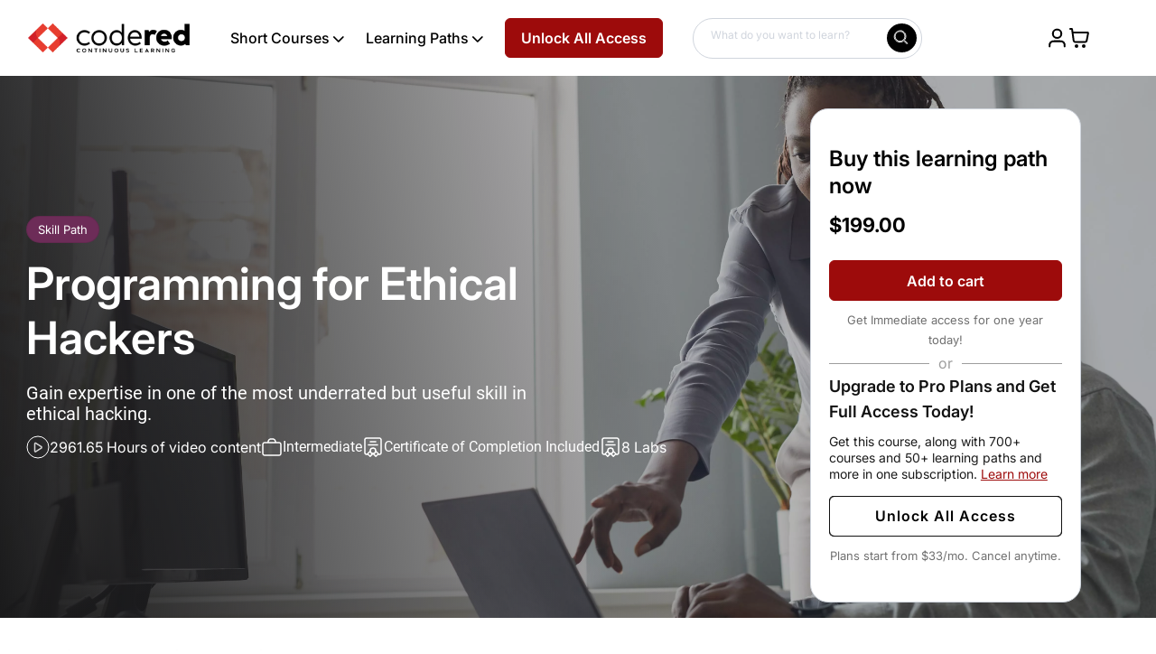

--- FILE ---
content_type: text/html; charset=utf-8
request_url: https://coderedpro.com/products/Programming-for-Ethical-Hackers
body_size: 91277
content:
<!doctype html>
<html class="js" lang="en">
  <head>
    
    <!-- Google Tag Manager -->
    <script>
      (function (w, d, s, l, i) {
        w[l] = w[l] || [];
        w[l].push({ 'gtm.start': new Date().getTime(), event: 'gtm.js' });
        var f = d.getElementsByTagName(s)[0],
          j = d.createElement(s),
          dl = l != 'dataLayer' ? '&l=' + l : '';
        j.async = true;
        j.src = 'https://www.googletagmanager.com/gtm.js?id=' + i + dl;
        f.parentNode.insertBefore(j, f);
      })(window, document, 'script', 'dataLayer', 'GTM-KM6SFPT2');
    </script>
    <!-- End Google Tag Manager -->

    <meta charset="utf-8">
    <meta http-equiv="X-UA-Compatible" content="IE=edge">
    <meta name="viewport" content="width=device-width,initial-scale=1">

    
      <meta name="robots" content="index, follow">
    

    <meta name="theme-color" content="">
    <link rel="canonical" href="https://coderedpro.com/products/programming-for-ethical-hackers">

    
<link rel="icon" type="image/png" href="//coderedpro.com/cdn/shop/files/CodeRed-Favicon_a3b91e23-56fd-457a-b564-7f97101680fb.png?crop=center&height=48&v=1765863766&width=48"><link rel="preconnect" href="https://fonts.shopifycdn.com" crossorigin>
  <title>
    Ethical Hacking Programming Course Online | CodeRed
</title>

  
    <meta name="description" content="Learn programming for ethical hacking. Master C, C++, Java, Python, and Ruby to discover system vulnerabilities and automate tasks. Enroll now!">
  



    

    

    

<meta property="og:site_name" content="CodeRed">
<meta property="og:url" content="https://coderedpro.com/products/programming-for-ethical-hackers">
<meta property="og:title" content="Ethical Hacking Programming Course Online | CodeRed">
<meta property="og:type" content="product">
<meta property="og:description" content="Learn programming for ethical hacking. Master C, C++, Java, Python, and Ruby to discover system vulnerabilities and automate tasks. Enroll now!"><meta property="og:image" content="http://coderedpro.com/cdn/shop/files/Programming_for_Ethical_Hackers.webp?v=1763121626">
  <meta property="og:image:secure_url" content="https://coderedpro.com/cdn/shop/files/Programming_for_Ethical_Hackers.webp?v=1763121626">
  <meta property="og:image:width" content="4704">
  <meta property="og:image:height" content="3136"><meta property="og:price:amount" content="199.00">
  <meta property="og:price:currency" content="USD"><meta name="twitter:site" content="@https://x.com/CodeRed_Pro"><meta name="twitter:card" content="summary_large_image">
<meta name="twitter:title" content="Ethical Hacking Programming Course Online | CodeRed">
<meta name="twitter:description" content="Learn programming for ethical hacking. Master C, C++, Java, Python, and Ruby to discover system vulnerabilities and automate tasks. Enroll now!">


    <script src="//coderedpro.com/cdn/shop/t/15/assets/constants.js?v=132983761750457495441744205167" defer="defer"></script>
    <script src="//coderedpro.com/cdn/shop/t/15/assets/pubsub.js?v=158357773527763999511744205167" defer="defer"></script>
    <script src="//coderedpro.com/cdn/shop/t/15/assets/global.js?v=118212158915321865511744205167" defer="defer"></script><script src="//coderedpro.com/cdn/shop/t/15/assets/animations.js?v=88693664871331136111744205167" defer="defer"></script><script>window.performance && window.performance.mark && window.performance.mark('shopify.content_for_header.start');</script><meta id="shopify-digital-wallet" name="shopify-digital-wallet" content="/58879344751/digital_wallets/dialog">
<meta name="shopify-checkout-api-token" content="3e53223d0b3fc5865ef6c88f98383205">
<meta id="in-context-paypal-metadata" data-shop-id="58879344751" data-venmo-supported="false" data-environment="production" data-locale="en_US" data-paypal-v4="true" data-currency="USD">
<link rel="alternate" type="application/json+oembed" href="https://coderedpro.com/products/programming-for-ethical-hackers.oembed">
<script async="async" src="/checkouts/internal/preloads.js?locale=en-US"></script>
<link rel="preconnect" href="https://shop.app" crossorigin="anonymous">
<script async="async" src="https://shop.app/checkouts/internal/preloads.js?locale=en-US&shop_id=58879344751" crossorigin="anonymous"></script>
<script id="apple-pay-shop-capabilities" type="application/json">{"shopId":58879344751,"countryCode":"US","currencyCode":"USD","merchantCapabilities":["supports3DS"],"merchantId":"gid:\/\/shopify\/Shop\/58879344751","merchantName":"CodeRed","requiredBillingContactFields":["postalAddress","email","phone"],"requiredShippingContactFields":["postalAddress","email","phone"],"shippingType":"shipping","supportedNetworks":["visa","masterCard","amex","discover","elo","jcb"],"total":{"type":"pending","label":"CodeRed","amount":"1.00"},"shopifyPaymentsEnabled":true,"supportsSubscriptions":true}</script>
<script id="shopify-features" type="application/json">{"accessToken":"3e53223d0b3fc5865ef6c88f98383205","betas":["rich-media-storefront-analytics"],"domain":"coderedpro.com","predictiveSearch":true,"shopId":58879344751,"locale":"en"}</script>
<script>var Shopify = Shopify || {};
Shopify.shop = "ecl-eccouncil.myshopify.com";
Shopify.locale = "en";
Shopify.currency = {"active":"USD","rate":"1.0"};
Shopify.country = "US";
Shopify.theme = {"name":"New Homepage progress","id":139400347759,"schema_name":"Dawn","schema_version":"15.0.0","theme_store_id":null,"role":"main"};
Shopify.theme.handle = "null";
Shopify.theme.style = {"id":null,"handle":null};
Shopify.cdnHost = "coderedpro.com/cdn";
Shopify.routes = Shopify.routes || {};
Shopify.routes.root = "/";</script>
<script type="module">!function(o){(o.Shopify=o.Shopify||{}).modules=!0}(window);</script>
<script>!function(o){function n(){var o=[];function n(){o.push(Array.prototype.slice.apply(arguments))}return n.q=o,n}var t=o.Shopify=o.Shopify||{};t.loadFeatures=n(),t.autoloadFeatures=n()}(window);</script>
<script>
  window.ShopifyPay = window.ShopifyPay || {};
  window.ShopifyPay.apiHost = "shop.app\/pay";
  window.ShopifyPay.redirectState = null;
</script>
<script id="shop-js-analytics" type="application/json">{"pageType":"product"}</script>
<script defer="defer" async type="module" src="//coderedpro.com/cdn/shopifycloud/shop-js/modules/v2/client.init-shop-cart-sync_BN7fPSNr.en.esm.js"></script>
<script defer="defer" async type="module" src="//coderedpro.com/cdn/shopifycloud/shop-js/modules/v2/chunk.common_Cbph3Kss.esm.js"></script>
<script defer="defer" async type="module" src="//coderedpro.com/cdn/shopifycloud/shop-js/modules/v2/chunk.modal_DKumMAJ1.esm.js"></script>
<script type="module">
  await import("//coderedpro.com/cdn/shopifycloud/shop-js/modules/v2/client.init-shop-cart-sync_BN7fPSNr.en.esm.js");
await import("//coderedpro.com/cdn/shopifycloud/shop-js/modules/v2/chunk.common_Cbph3Kss.esm.js");
await import("//coderedpro.com/cdn/shopifycloud/shop-js/modules/v2/chunk.modal_DKumMAJ1.esm.js");

  window.Shopify.SignInWithShop?.initShopCartSync?.({"fedCMEnabled":true,"windoidEnabled":true});

</script>
<script>
  window.Shopify = window.Shopify || {};
  if (!window.Shopify.featureAssets) window.Shopify.featureAssets = {};
  window.Shopify.featureAssets['shop-js'] = {"shop-cart-sync":["modules/v2/client.shop-cart-sync_CJVUk8Jm.en.esm.js","modules/v2/chunk.common_Cbph3Kss.esm.js","modules/v2/chunk.modal_DKumMAJ1.esm.js"],"init-fed-cm":["modules/v2/client.init-fed-cm_7Fvt41F4.en.esm.js","modules/v2/chunk.common_Cbph3Kss.esm.js","modules/v2/chunk.modal_DKumMAJ1.esm.js"],"init-shop-email-lookup-coordinator":["modules/v2/client.init-shop-email-lookup-coordinator_Cc088_bR.en.esm.js","modules/v2/chunk.common_Cbph3Kss.esm.js","modules/v2/chunk.modal_DKumMAJ1.esm.js"],"init-windoid":["modules/v2/client.init-windoid_hPopwJRj.en.esm.js","modules/v2/chunk.common_Cbph3Kss.esm.js","modules/v2/chunk.modal_DKumMAJ1.esm.js"],"shop-button":["modules/v2/client.shop-button_B0jaPSNF.en.esm.js","modules/v2/chunk.common_Cbph3Kss.esm.js","modules/v2/chunk.modal_DKumMAJ1.esm.js"],"shop-cash-offers":["modules/v2/client.shop-cash-offers_DPIskqss.en.esm.js","modules/v2/chunk.common_Cbph3Kss.esm.js","modules/v2/chunk.modal_DKumMAJ1.esm.js"],"shop-toast-manager":["modules/v2/client.shop-toast-manager_CK7RT69O.en.esm.js","modules/v2/chunk.common_Cbph3Kss.esm.js","modules/v2/chunk.modal_DKumMAJ1.esm.js"],"init-shop-cart-sync":["modules/v2/client.init-shop-cart-sync_BN7fPSNr.en.esm.js","modules/v2/chunk.common_Cbph3Kss.esm.js","modules/v2/chunk.modal_DKumMAJ1.esm.js"],"init-customer-accounts-sign-up":["modules/v2/client.init-customer-accounts-sign-up_CfPf4CXf.en.esm.js","modules/v2/client.shop-login-button_DeIztwXF.en.esm.js","modules/v2/chunk.common_Cbph3Kss.esm.js","modules/v2/chunk.modal_DKumMAJ1.esm.js"],"pay-button":["modules/v2/client.pay-button_CgIwFSYN.en.esm.js","modules/v2/chunk.common_Cbph3Kss.esm.js","modules/v2/chunk.modal_DKumMAJ1.esm.js"],"init-customer-accounts":["modules/v2/client.init-customer-accounts_DQ3x16JI.en.esm.js","modules/v2/client.shop-login-button_DeIztwXF.en.esm.js","modules/v2/chunk.common_Cbph3Kss.esm.js","modules/v2/chunk.modal_DKumMAJ1.esm.js"],"avatar":["modules/v2/client.avatar_BTnouDA3.en.esm.js"],"init-shop-for-new-customer-accounts":["modules/v2/client.init-shop-for-new-customer-accounts_CsZy_esa.en.esm.js","modules/v2/client.shop-login-button_DeIztwXF.en.esm.js","modules/v2/chunk.common_Cbph3Kss.esm.js","modules/v2/chunk.modal_DKumMAJ1.esm.js"],"shop-follow-button":["modules/v2/client.shop-follow-button_BRMJjgGd.en.esm.js","modules/v2/chunk.common_Cbph3Kss.esm.js","modules/v2/chunk.modal_DKumMAJ1.esm.js"],"checkout-modal":["modules/v2/client.checkout-modal_B9Drz_yf.en.esm.js","modules/v2/chunk.common_Cbph3Kss.esm.js","modules/v2/chunk.modal_DKumMAJ1.esm.js"],"shop-login-button":["modules/v2/client.shop-login-button_DeIztwXF.en.esm.js","modules/v2/chunk.common_Cbph3Kss.esm.js","modules/v2/chunk.modal_DKumMAJ1.esm.js"],"lead-capture":["modules/v2/client.lead-capture_DXYzFM3R.en.esm.js","modules/v2/chunk.common_Cbph3Kss.esm.js","modules/v2/chunk.modal_DKumMAJ1.esm.js"],"shop-login":["modules/v2/client.shop-login_CA5pJqmO.en.esm.js","modules/v2/chunk.common_Cbph3Kss.esm.js","modules/v2/chunk.modal_DKumMAJ1.esm.js"],"payment-terms":["modules/v2/client.payment-terms_BxzfvcZJ.en.esm.js","modules/v2/chunk.common_Cbph3Kss.esm.js","modules/v2/chunk.modal_DKumMAJ1.esm.js"]};
</script>
<script>(function() {
  var isLoaded = false;
  function asyncLoad() {
    if (isLoaded) return;
    isLoaded = true;
    var urls = ["https:\/\/store.xecurify.com\/moas\/rest\/shopify\/check?shop=ecl-eccouncil.myshopify.com","https:\/\/ajax.googleapis.com\/ajax\/libs\/jquery\/3.5.1\/jquery.min.js?shop=ecl-eccouncil.myshopify.com","\/\/cdn.shopify.com\/proxy\/c52603ffe98beb80056d30fbc3cb767845fc550e47092309f77dace0d6ad6592\/eccouncil34531.activehosted.com\/js\/site-tracking.php?shop=ecl-eccouncil.myshopify.com\u0026sp-cache-control=cHVibGljLCBtYXgtYWdlPTkwMA","https:\/\/script.pop-convert.com\/new-micro\/production.pc.min.js?unique_id=ecl-eccouncil.myshopify.com\u0026shop=ecl-eccouncil.myshopify.com","https:\/\/cdn.s3.pop-convert.com\/pcjs.production.min.js?unique_id=ecl-eccouncil.myshopify.com\u0026shop=ecl-eccouncil.myshopify.com"];
    for (var i = 0; i < urls.length; i++) {
      var s = document.createElement('script');
      s.type = 'text/javascript';
      s.async = true;
      s.src = urls[i];
      var x = document.getElementsByTagName('script')[0];
      x.parentNode.insertBefore(s, x);
    }
  };
  if(window.attachEvent) {
    window.attachEvent('onload', asyncLoad);
  } else {
    window.addEventListener('load', asyncLoad, false);
  }
})();</script>
<script id="__st">var __st={"a":58879344751,"offset":-18000,"reqid":"4759e549-3dbf-40ef-beef-e719c8de545f-1769912901","pageurl":"coderedpro.com\/products\/Programming-for-Ethical-Hackers","u":"513d6805d3b5","p":"product","rtyp":"product","rid":7726642528367};</script>
<script>window.ShopifyPaypalV4VisibilityTracking = true;</script>
<script id="captcha-bootstrap">!function(){'use strict';const t='contact',e='account',n='new_comment',o=[[t,t],['blogs',n],['comments',n],[t,'customer']],c=[[e,'customer_login'],[e,'guest_login'],[e,'recover_customer_password'],[e,'create_customer']],r=t=>t.map((([t,e])=>`form[action*='/${t}']:not([data-nocaptcha='true']) input[name='form_type'][value='${e}']`)).join(','),a=t=>()=>t?[...document.querySelectorAll(t)].map((t=>t.form)):[];function s(){const t=[...o],e=r(t);return a(e)}const i='password',u='form_key',d=['recaptcha-v3-token','g-recaptcha-response','h-captcha-response',i],f=()=>{try{return window.sessionStorage}catch{return}},m='__shopify_v',_=t=>t.elements[u];function p(t,e,n=!1){try{const o=window.sessionStorage,c=JSON.parse(o.getItem(e)),{data:r}=function(t){const{data:e,action:n}=t;return t[m]||n?{data:e,action:n}:{data:t,action:n}}(c);for(const[e,n]of Object.entries(r))t.elements[e]&&(t.elements[e].value=n);n&&o.removeItem(e)}catch(o){console.error('form repopulation failed',{error:o})}}const l='form_type',E='cptcha';function T(t){t.dataset[E]=!0}const w=window,h=w.document,L='Shopify',v='ce_forms',y='captcha';let A=!1;((t,e)=>{const n=(g='f06e6c50-85a8-45c8-87d0-21a2b65856fe',I='https://cdn.shopify.com/shopifycloud/storefront-forms-hcaptcha/ce_storefront_forms_captcha_hcaptcha.v1.5.2.iife.js',D={infoText:'Protected by hCaptcha',privacyText:'Privacy',termsText:'Terms'},(t,e,n)=>{const o=w[L][v],c=o.bindForm;if(c)return c(t,g,e,D).then(n);var r;o.q.push([[t,g,e,D],n]),r=I,A||(h.body.append(Object.assign(h.createElement('script'),{id:'captcha-provider',async:!0,src:r})),A=!0)});var g,I,D;w[L]=w[L]||{},w[L][v]=w[L][v]||{},w[L][v].q=[],w[L][y]=w[L][y]||{},w[L][y].protect=function(t,e){n(t,void 0,e),T(t)},Object.freeze(w[L][y]),function(t,e,n,w,h,L){const[v,y,A,g]=function(t,e,n){const i=e?o:[],u=t?c:[],d=[...i,...u],f=r(d),m=r(i),_=r(d.filter((([t,e])=>n.includes(e))));return[a(f),a(m),a(_),s()]}(w,h,L),I=t=>{const e=t.target;return e instanceof HTMLFormElement?e:e&&e.form},D=t=>v().includes(t);t.addEventListener('submit',(t=>{const e=I(t);if(!e)return;const n=D(e)&&!e.dataset.hcaptchaBound&&!e.dataset.recaptchaBound,o=_(e),c=g().includes(e)&&(!o||!o.value);(n||c)&&t.preventDefault(),c&&!n&&(function(t){try{if(!f())return;!function(t){const e=f();if(!e)return;const n=_(t);if(!n)return;const o=n.value;o&&e.removeItem(o)}(t);const e=Array.from(Array(32),(()=>Math.random().toString(36)[2])).join('');!function(t,e){_(t)||t.append(Object.assign(document.createElement('input'),{type:'hidden',name:u})),t.elements[u].value=e}(t,e),function(t,e){const n=f();if(!n)return;const o=[...t.querySelectorAll(`input[type='${i}']`)].map((({name:t})=>t)),c=[...d,...o],r={};for(const[a,s]of new FormData(t).entries())c.includes(a)||(r[a]=s);n.setItem(e,JSON.stringify({[m]:1,action:t.action,data:r}))}(t,e)}catch(e){console.error('failed to persist form',e)}}(e),e.submit())}));const S=(t,e)=>{t&&!t.dataset[E]&&(n(t,e.some((e=>e===t))),T(t))};for(const o of['focusin','change'])t.addEventListener(o,(t=>{const e=I(t);D(e)&&S(e,y())}));const B=e.get('form_key'),M=e.get(l),P=B&&M;t.addEventListener('DOMContentLoaded',(()=>{const t=y();if(P)for(const e of t)e.elements[l].value===M&&p(e,B);[...new Set([...A(),...v().filter((t=>'true'===t.dataset.shopifyCaptcha))])].forEach((e=>S(e,t)))}))}(h,new URLSearchParams(w.location.search),n,t,e,['guest_login'])})(!0,!0)}();</script>
<script integrity="sha256-4kQ18oKyAcykRKYeNunJcIwy7WH5gtpwJnB7kiuLZ1E=" data-source-attribution="shopify.loadfeatures" defer="defer" src="//coderedpro.com/cdn/shopifycloud/storefront/assets/storefront/load_feature-a0a9edcb.js" crossorigin="anonymous"></script>
<script crossorigin="anonymous" defer="defer" src="//coderedpro.com/cdn/shopifycloud/storefront/assets/shopify_pay/storefront-65b4c6d7.js?v=20250812"></script>
<script data-source-attribution="shopify.dynamic_checkout.dynamic.init">var Shopify=Shopify||{};Shopify.PaymentButton=Shopify.PaymentButton||{isStorefrontPortableWallets:!0,init:function(){window.Shopify.PaymentButton.init=function(){};var t=document.createElement("script");t.src="https://coderedpro.com/cdn/shopifycloud/portable-wallets/latest/portable-wallets.en.js",t.type="module",document.head.appendChild(t)}};
</script>
<script data-source-attribution="shopify.dynamic_checkout.buyer_consent">
  function portableWalletsHideBuyerConsent(e){var t=document.getElementById("shopify-buyer-consent"),n=document.getElementById("shopify-subscription-policy-button");t&&n&&(t.classList.add("hidden"),t.setAttribute("aria-hidden","true"),n.removeEventListener("click",e))}function portableWalletsShowBuyerConsent(e){var t=document.getElementById("shopify-buyer-consent"),n=document.getElementById("shopify-subscription-policy-button");t&&n&&(t.classList.remove("hidden"),t.removeAttribute("aria-hidden"),n.addEventListener("click",e))}window.Shopify?.PaymentButton&&(window.Shopify.PaymentButton.hideBuyerConsent=portableWalletsHideBuyerConsent,window.Shopify.PaymentButton.showBuyerConsent=portableWalletsShowBuyerConsent);
</script>
<script>
  function portableWalletsCleanup(e){e&&e.src&&console.error("Failed to load portable wallets script "+e.src);var t=document.querySelectorAll("shopify-accelerated-checkout .shopify-payment-button__skeleton, shopify-accelerated-checkout-cart .wallet-cart-button__skeleton"),e=document.getElementById("shopify-buyer-consent");for(let e=0;e<t.length;e++)t[e].remove();e&&e.remove()}function portableWalletsNotLoadedAsModule(e){e instanceof ErrorEvent&&"string"==typeof e.message&&e.message.includes("import.meta")&&"string"==typeof e.filename&&e.filename.includes("portable-wallets")&&(window.removeEventListener("error",portableWalletsNotLoadedAsModule),window.Shopify.PaymentButton.failedToLoad=e,"loading"===document.readyState?document.addEventListener("DOMContentLoaded",window.Shopify.PaymentButton.init):window.Shopify.PaymentButton.init())}window.addEventListener("error",portableWalletsNotLoadedAsModule);
</script>

<script type="module" src="https://coderedpro.com/cdn/shopifycloud/portable-wallets/latest/portable-wallets.en.js" onError="portableWalletsCleanup(this)" crossorigin="anonymous"></script>
<script nomodule>
  document.addEventListener("DOMContentLoaded", portableWalletsCleanup);
</script>

<link id="shopify-accelerated-checkout-styles" rel="stylesheet" media="screen" href="https://coderedpro.com/cdn/shopifycloud/portable-wallets/latest/accelerated-checkout-backwards-compat.css" crossorigin="anonymous">
<style id="shopify-accelerated-checkout-cart">
        #shopify-buyer-consent {
  margin-top: 1em;
  display: inline-block;
  width: 100%;
}

#shopify-buyer-consent.hidden {
  display: none;
}

#shopify-subscription-policy-button {
  background: none;
  border: none;
  padding: 0;
  text-decoration: underline;
  font-size: inherit;
  cursor: pointer;
}

#shopify-subscription-policy-button::before {
  box-shadow: none;
}

      </style>
<script id="sections-script" data-sections="header" defer="defer" src="//coderedpro.com/cdn/shop/t/15/compiled_assets/scripts.js?v=24661"></script>
<script>window.performance && window.performance.mark && window.performance.mark('shopify.content_for_header.end');</script>


    <style data-shopify>


            @font-face {
  font-family: Inter;
  font-weight: 400;
  font-style: normal;
  font-display: swap;
  src: url("//coderedpro.com/cdn/fonts/inter/inter_n4.b2a3f24c19b4de56e8871f609e73ca7f6d2e2bb9.woff2") format("woff2"),
       url("//coderedpro.com/cdn/fonts/inter/inter_n4.af8052d517e0c9ffac7b814872cecc27ae1fa132.woff") format("woff");
}

            @font-face {
  font-family: Inter;
  font-weight: 700;
  font-style: normal;
  font-display: swap;
  src: url("//coderedpro.com/cdn/fonts/inter/inter_n7.02711e6b374660cfc7915d1afc1c204e633421e4.woff2") format("woff2"),
       url("//coderedpro.com/cdn/fonts/inter/inter_n7.6dab87426f6b8813070abd79972ceaf2f8d3b012.woff") format("woff");
}

            @font-face {
  font-family: Inter;
  font-weight: 400;
  font-style: italic;
  font-display: swap;
  src: url("//coderedpro.com/cdn/fonts/inter/inter_i4.feae1981dda792ab80d117249d9c7e0f1017e5b3.woff2") format("woff2"),
       url("//coderedpro.com/cdn/fonts/inter/inter_i4.62773b7113d5e5f02c71486623cf828884c85c6e.woff") format("woff");
}

            @font-face {
  font-family: Inter;
  font-weight: 700;
  font-style: italic;
  font-display: swap;
  src: url("//coderedpro.com/cdn/fonts/inter/inter_i7.b377bcd4cc0f160622a22d638ae7e2cd9b86ea4c.woff2") format("woff2"),
       url("//coderedpro.com/cdn/fonts/inter/inter_i7.7c69a6a34e3bb44fcf6f975857e13b9a9b25beb4.woff") format("woff");
}

            @font-face {
  font-family: Inter;
  font-weight: 400;
  font-style: normal;
  font-display: swap;
  src: url("//coderedpro.com/cdn/fonts/inter/inter_n4.b2a3f24c19b4de56e8871f609e73ca7f6d2e2bb9.woff2") format("woff2"),
       url("//coderedpro.com/cdn/fonts/inter/inter_n4.af8052d517e0c9ffac7b814872cecc27ae1fa132.woff") format("woff");
}


            
              :root,
              .color-scheme-1 {
                --color-background: 255,255,255;
              
                --gradient-background: #ffffff;
              

              

              --color-foreground: 18,18,18;
              --color-background-contrast: 191,191,191;
              --color-shadow: 18,18,18;
              --color-button: 18,18,18;
              --color-button-text: 255,255,255;
              --color-secondary-button: 255,255,255;
              --color-secondary-button-text: 18,18,18;
              --color-link: 18,18,18;
              --color-badge-foreground: 18,18,18;
              --color-badge-background: 255,255,255;
              --color-badge-border: 18,18,18;
              --payment-terms-background-color: rgb(255 255 255);
            }
            
              
              .color-scheme-2 {
                --color-background: 243,243,243;
              
                --gradient-background: #f3f3f3;
              

              

              --color-foreground: 18,18,18;
              --color-background-contrast: 179,179,179;
              --color-shadow: 18,18,18;
              --color-button: 18,18,18;
              --color-button-text: 243,243,243;
              --color-secondary-button: 243,243,243;
              --color-secondary-button-text: 18,18,18;
              --color-link: 18,18,18;
              --color-badge-foreground: 18,18,18;
              --color-badge-background: 243,243,243;
              --color-badge-border: 18,18,18;
              --payment-terms-background-color: rgb(243 243 243);
            }
            
              
              .color-scheme-3 {
                --color-background: 36,40,51;
              
                --gradient-background: #242833;
              

              

              --color-foreground: 255,255,255;
              --color-background-contrast: 47,52,66;
              --color-shadow: 18,18,18;
              --color-button: 255,255,255;
              --color-button-text: 0,0,0;
              --color-secondary-button: 36,40,51;
              --color-secondary-button-text: 255,255,255;
              --color-link: 255,255,255;
              --color-badge-foreground: 255,255,255;
              --color-badge-background: 36,40,51;
              --color-badge-border: 255,255,255;
              --payment-terms-background-color: rgb(36 40 51);
            }
            
              
              .color-scheme-4 {
                --color-background: 18,18,18;
              
                --gradient-background: #121212;
              

              

              --color-foreground: 255,255,255;
              --color-background-contrast: 146,146,146;
              --color-shadow: 18,18,18;
              --color-button: 255,255,255;
              --color-button-text: 18,18,18;
              --color-secondary-button: 18,18,18;
              --color-secondary-button-text: 255,255,255;
              --color-link: 255,255,255;
              --color-badge-foreground: 255,255,255;
              --color-badge-background: 18,18,18;
              --color-badge-border: 255,255,255;
              --payment-terms-background-color: rgb(18 18 18);
            }
            
              
              .color-scheme-5 {
                --color-background: 51,79,180;
              
                --gradient-background: #334fb4;
              

              

              --color-foreground: 255,255,255;
              --color-background-contrast: 23,35,81;
              --color-shadow: 18,18,18;
              --color-button: 255,255,255;
              --color-button-text: 51,79,180;
              --color-secondary-button: 51,79,180;
              --color-secondary-button-text: 255,255,255;
              --color-link: 255,255,255;
              --color-badge-foreground: 255,255,255;
              --color-badge-background: 51,79,180;
              --color-badge-border: 255,255,255;
              --payment-terms-background-color: rgb(51 79 180);
            }
            
              
              .color-scheme-f220f970-70f9-4335-9283-c727436f885c {
                --color-background: 247,247,247;
              
                --gradient-background: #f7f7f7;
              

              

              --color-foreground: 18,18,18;
              --color-background-contrast: 183,183,183;
              --color-shadow: 18,18,18;
              --color-button: 18,18,18;
              --color-button-text: 255,255,255;
              --color-secondary-button: 247,247,247;
              --color-secondary-button-text: 18,18,18;
              --color-link: 18,18,18;
              --color-badge-foreground: 18,18,18;
              --color-badge-background: 247,247,247;
              --color-badge-border: 18,18,18;
              --payment-terms-background-color: rgb(247 247 247);
            }
            

            body, .color-scheme-1, .color-scheme-2, .color-scheme-3, .color-scheme-4, .color-scheme-5, .color-scheme-f220f970-70f9-4335-9283-c727436f885c {
              color: rgba(var(--color-foreground), 1);
              background-color: rgb(var(--color-background));
            }

            :root {
              --font-body-family: Inter, sans-serif;
              --font-body-style: normal;
              --font-body-weight: 400;
              --font-body-weight-bold: 700;

              --font-heading-family: Inter, sans-serif;
              --font-heading-style: normal;
              --font-heading-weight: 400;

              --font-body-scale: 1.0;
              --font-heading-scale: 1.0;

              --media-padding: px;
              --media-border-opacity: 0.05;
              --media-border-width: 0px;
              --media-radius: 0px;
              --media-shadow-opacity: 0.0;
              --media-shadow-horizontal-offset: 0px;
              --media-shadow-vertical-offset: 4px;
              --media-shadow-blur-radius: 5px;
              --media-shadow-visible: 0;

              --page-width:1260px; /*120rem;*/
              --page-width-margin: 0rem;

              --product-card-image-padding: 0.0rem;
              --product-card-corner-radius: 0.0rem;
              --product-card-text-alignment: left;
              --product-card-border-width: 0.0rem;
              --product-card-border-opacity: 0.1;
              --product-card-shadow-opacity: 0.0;
              --product-card-shadow-visible: 0;
              --product-card-shadow-horizontal-offset: 0.0rem;
              --product-card-shadow-vertical-offset: 0.4rem;
              --product-card-shadow-blur-radius: 0.5rem;

              --collection-card-image-padding: 0.0rem;
              --collection-card-corner-radius: 0.0rem;
              --collection-card-text-alignment: left;
              --collection-card-border-width: 0.0rem;
              --collection-card-border-opacity: 0.1;
              --collection-card-shadow-opacity: 0.0;
              --collection-card-shadow-visible: 0;
              --collection-card-shadow-horizontal-offset: 0.0rem;
              --collection-card-shadow-vertical-offset: 0.4rem;
              --collection-card-shadow-blur-radius: 0.5rem;

              --blog-card-image-padding: 0.0rem;
              --blog-card-corner-radius: 0.0rem;
              --blog-card-text-alignment: left;
              --blog-card-border-width: 0.0rem;
              --blog-card-border-opacity: 0.1;
              --blog-card-shadow-opacity: 0.0;
              --blog-card-shadow-visible: 0;
              --blog-card-shadow-horizontal-offset: 0.0rem;
              --blog-card-shadow-vertical-offset: 0.4rem;
              --blog-card-shadow-blur-radius: 0.5rem;

              --badge-corner-radius: 4.0rem;

              --popup-border-width: 1px;
              --popup-border-opacity: 0.1;
              --popup-corner-radius: 0px;
              --popup-shadow-opacity: 0.05;
              --popup-shadow-horizontal-offset: 0px;
              --popup-shadow-vertical-offset: 4px;
              --popup-shadow-blur-radius: 5px;

              --drawer-border-width: 1px;
              --drawer-border-opacity: 0.1;
              --drawer-shadow-opacity: 0.0;
              --drawer-shadow-horizontal-offset: 0px;
              --drawer-shadow-vertical-offset: 4px;
              --drawer-shadow-blur-radius: 5px;

              --spacing-sections-desktop: 0px;
              --spacing-sections-mobile: 0px;

              --grid-desktop-vertical-spacing: 8px;
              --grid-desktop-horizontal-spacing: 8px;
              --grid-mobile-vertical-spacing:16px; /*4px;*/
              --grid-mobile-horizontal-spacing: 4px;

              --text-boxes-border-opacity: 0.1;
              --text-boxes-border-width: 0px;
              --text-boxes-radius: 0px;
              --text-boxes-shadow-opacity: 0.0;
              --text-boxes-shadow-visible: 0;
              --text-boxes-shadow-horizontal-offset: 0px;
              --text-boxes-shadow-vertical-offset: 4px;
              --text-boxes-shadow-blur-radius: 5px;

              --buttons-radius: 4px;
              --buttons-radius-outset: 4px;
              --buttons-border-width: 0px;
              --buttons-border-opacity: 1.0;
              --buttons-shadow-opacity: 0.0;
              --buttons-shadow-visible: 0;
              --buttons-shadow-horizontal-offset: 0px;
              --buttons-shadow-vertical-offset: 4px;
              --buttons-shadow-blur-radius: 5px;
              --buttons-border-offset: 1px;

              --inputs-radius: 0px;
              --inputs-border-width: 1px;
              --inputs-border-opacity: 0.55;
              --inputs-shadow-opacity: 0.0;
              --inputs-shadow-horizontal-offset: 0px;
              --inputs-margin-offset: 0px;
              --inputs-shadow-vertical-offset: 4px;
              --inputs-shadow-blur-radius: 5px;
              --inputs-radius-outset: 0px;

              --variant-pills-radius: 40px;
              --variant-pills-border-width: 1px;
              --variant-pills-border-opacity: 0.55;
              --variant-pills-shadow-opacity: 0.0;
              --variant-pills-shadow-horizontal-offset: 0px;
              --variant-pills-shadow-vertical-offset: 4px;
              --variant-pills-shadow-blur-radius: 5px;
            }

            *,
            *::before,
            *::after {
              box-sizing: inherit;
            }

            html {
              box-sizing: border-box;
              font-size: calc(var(--font-body-scale) * 62.5%);
              height: 100%;
            }

            body {
              display: grid;
              grid-template-rows: auto auto 1fr auto;
              grid-template-columns: 100%;
              min-height: 100%;
              margin: 0;
              font-size: 1.5rem;
              letter-spacing: 0.06rem;
              line-height: calc(1 + 0.8 / var(--font-body-scale));
              font-family: var(--font-body-family);
              font-style: var(--font-body-style);
              font-weight: var(--font-body-weight);
            }

            @media screen and (min-width: 750px) {
              body {
                font-size: 1.6rem;
              }
            }
            



      .outerrainge {
          max-width: 450px;
          margin: 0 auto;
      }

      .slider-labels {
          display: flex;
          justify-content: space-between;
          margin-top: 10px;
      }


      .noUi-target {
        position: relative;
        direction: ltr;
      }

      .noUi-base {
        width: 100%;
        height: 100%;
        position: relative;
        z-index: 1;
      /* Fix 401 */
      }

      .noUi-origin {
        position: absolute;
        right: 0;
        top: 0;
        left: 0;
        bottom: 0;
      }

      .noUi-handle {
        position: relative;
        z-index: 1;
      }

      .noUi-stacking .noUi-handle {

        z-index: 10;
      }

      .noUi-state-tap .noUi-origin {
        -webkit-transition: left 0.3s,top .3s;
        transition: left 0.3s,top .3s;
      }

      .noUi-state-drag * {
        cursor: inherit !important;
      }

      /* Painting and performance;
       * Browsers can paint handles in their own layer.
       */
      .noUi-base,.noUi-handle {
        -webkit-transform: translate3d(0,0,0);
        transform: translate3d(0,0,0);
      }

      /* Slider size and handle placement;
       */
      .noUi-horizontal {
        height: 4px;
      }

      .noUi-horizontal .noUi-handle {
        width: 18px;
        height: 18px;
        border-radius: 50%;
        left: -7px;
        top: -7px;
        background-color: #345DBB;
      }

      /* Styling;
       */
      .noUi-background {
        background: #D6D7D9;
      }

      .noUi-connect {
        background: #345DBB;
        -webkit-transition: background 450ms;
        transition: background 450ms;
      }

      .noUi-origin {
        border-radius: 2px;
      }

      .noUi-target {
        border-radius: 2px;
      }

      .noUi-target.noUi-connect {
      }

      /* Handles and cursors;
       */
      .noUi-draggable {
        cursor: w-resize;
      }

      .noUi-vertical .noUi-draggable {
        cursor: n-resize;
      }

      .noUi-handle {
        cursor: default;
        -webkit-box-sizing: content-box !important;
        -moz-box-sizing: content-box !important;
        box-sizing: content-box !important;
      }

      .noUi-handle:active {
        border: 8px solid #345DBB;
        border: 8px solid rgba(53,93,187,0.38);
        -webkit-background-clip: padding-box;
        background-clip: padding-box;
        left: -14px;
        top: -14px;
      }

      /* Disabled state;
       */
      [disabled].noUi-connect,[disabled] .noUi-connect {
        background: #B8B8B8;
      }

      [disabled].noUi-origin,[disabled] .noUi-handle {
        cursor: not-allowed;
      }
      .facets-wrap .ui-slider-handle {
          border-radius:50%
      }
      .facets-wrap .ui-slider-horizontal {
          height: 4px;
      }
      .facets-wrap .ui-slider-horizontal .ui-slider-handle {
          top: -8px;
          margin-left: -.6em;
          border: 1px solid #000000;
      }
      .facets-wrap .ui-widget-header {
          background: #080808;
      }
      .facets-wrap .caption {
          height: 40px;
          border-radius: 10px;
          border: 1px solid #959799;
          padding-top: 10px;
          width: 45%;
          text-align: center;
      }
      .ocu-quantity, .ocu-cart-line-item-product-variant{display:none !important;}
    </style>

    <link href="//coderedpro.com/cdn/shop/t/15/assets/policy.css?v=179371886647841196171744205167" rel="stylesheet" type="text/css" media="all" />
    <link href="//coderedpro.com/cdn/shop/t/15/assets/base.css?v=157037409480155827591763966382" rel="stylesheet" type="text/css" media="all" />
    <link href="//coderedpro.com/cdn/shop/t/15/assets/custom-base.css?v=46998837549111917431758608391" rel="stylesheet" type="text/css" media="all" />
    <link href="//coderedpro.com/cdn/shop/t/15/assets/custom-shopify.css?v=34311675471099228401764071496" rel="stylesheet" type="text/css" media="all" />
    <link href="//coderedpro.com/cdn/shop/t/15/assets/custom-shopify-2.css?v=45754648565554994491745921822" rel="stylesheet" type="text/css" media="all" />
    <link href="//coderedpro.com/cdn/shop/t/15/assets/quick-add.css?v=158659931392066254451758541319" rel="stylesheet" type="text/css" media="all" />
    <link href="//coderedpro.com/cdn/shop/t/15/assets/bundle.css?v=115440517362532923311744205167" rel="stylesheet" type="text/css" media="all" />
    <link href="//coderedpro.com/cdn/shop/t/15/assets/slick-theme.css?v=61396162695730046801744205167" rel="stylesheet" type="text/css" media="all" />
    <link href="//coderedpro.com/cdn/shop/t/15/assets/slick.css?v=98340474046176884051744205167" rel="stylesheet" type="text/css" media="all" />
    <link href="//coderedpro.com/cdn/shop/t/15/assets/subscription-page.css?v=160016129076612141211744205167" rel="stylesheet" type="text/css" media="all" />



    <script src="//coderedpro.com/cdn/shop/t/15/assets/jquery.min.js?v=69995398149028999531744205167"></script>
    <script src="//coderedpro.com/cdn/shop/t/15/assets/slick.min.js?v=119177116428520753221744205167"></script>
      <link rel="preload" as="font" href="//coderedpro.com/cdn/fonts/inter/inter_n4.b2a3f24c19b4de56e8871f609e73ca7f6d2e2bb9.woff2" type="font/woff2" crossorigin>
      

      <link rel="preload" as="font" href="//coderedpro.com/cdn/fonts/inter/inter_n4.b2a3f24c19b4de56e8871f609e73ca7f6d2e2bb9.woff2" type="font/woff2" crossorigin>
      
<link href="//coderedpro.com/cdn/shop/t/15/assets/component-localization-form.css?v=120620094879297847921744205167" rel="stylesheet" type="text/css" media="all" />
      <script src="//coderedpro.com/cdn/shop/t/15/assets/localization-form.js?v=144176611646395275351744205167" defer="defer"></script>

    <script>
      if (Shopify.designMode) {
        document.documentElement.classList.add('shopify-design-mode');
      }
    </script>

    
    <meta name="google-site-verification" content="7RM_79EZG4Mh_iHYtQjkSTdqxA-timDnqUg5CkpcHQw">
    



    <script>
      !(function (f, b, e, v, n, t, s) {
        if (f.fbq) return;
        n = f.fbq = function () {
          n.callMethod ? n.callMethod.apply(n, arguments) : n.queue.push(arguments);
        };
        if (!f._fbq) f._fbq = n;
        n.push = n;
        n.loaded = !0;
        n.version = '2.0';
        n.queue = [];
        t = b.createElement(e);
        t.async = !0;
        t.src = v;
        s = b.getElementsByTagName(e)[0];
        s.parentNode.insertBefore(t, s);
      })(window, document, 'script', 'https://connect.facebook.net/en_US/fbevents.js');

      fbq('init', '990932231275393');
      fbq('track', 'PageView');
    </script>

    

    <style>
        .Stack a,
      .upcart-product-image-wrapper a,
      .upcart-product-title a{
          pointer-events: none !important;
          cursor: default !important;
          text-decoration: none !important;
          color: inherit !important;
      }
    </style>

  

  <!-- BEGIN app block: shopify://apps/hulk-form-builder/blocks/app-embed/b6b8dd14-356b-4725-a4ed-77232212b3c3 --><!-- BEGIN app snippet: hulkapps-formbuilder-theme-ext --><script type="text/javascript">
  
  if (typeof window.formbuilder_customer != "object") {
        window.formbuilder_customer = {}
  }

  window.hulkFormBuilder = {
    form_data: {"form_TOXzSbimso0VOD6TxhsvWA":{"uuid":"TOXzSbimso0VOD6TxhsvWA","form_name":"Contact us","form_data":{"div_back_gradient_1":"#fff","div_back_gradient_2":"#fff","back_color":"#fff","form_title":"\u003cp style=\"text-align: center;\"\u003e\u003cspan style=\"color:#000000;\"\u003e\u003cstrong\u003eFill Out the Form Below\u003c\/strong\u003e\u003c\/span\u003e\u003c\/p\u003e\n","form_submit":"Submit","after_submit":"hideAndmessage","after_submit_msg":"\u003ch3 style=\"text-align: center;\"\u003e\u003cspan style=\"color:#000000;\"\u003e\u003cstrong\u003eThank You for Your Submission!\u003c\/strong\u003e\u003c\/span\u003e\u003c\/h3\u003e\n\n\u003cp data-end=\"399\" data-start=\"134\"\u003e\u003cspan style=\"color:#000000;\"\u003eWe\u0026rsquo;ve received your message and appreciate you reaching out. Our team is currently reviewing your inquiry and will respond as promptly as possible. Your feedback and questions are important to us, and we\u0026#39;re committed to providing you with the best possible service.\u003c\/span\u003e\u003c\/p\u003e\n\n\u003cp data-end=\"523\" data-start=\"401\"\u003e\u003cspan style=\"color:#000000;\"\u003eIn the meantime, feel free to explore our social media channels for updates, promotions, and more ways to connect with us.\u003c\/span\u003e\u003c\/p\u003e\n\n\u003cp data-end=\"585\" data-start=\"525\" style=\"text-align: center;\"\u003e\u003cspan style=\"color:#000000;\"\u003eThank you for choosing us. We look forward to assisting you!\u003c\/span\u003e\u003c\/p\u003e\n","captcha_enable":"no","label_style":"blockLabels","input_border_radius":"2","back_type":"transparent","input_back_color":"#fff","input_back_color_hover":"#fff","back_shadow":"none","label_font_clr":"#1b1b1b","input_font_clr":"#1b1b1b","button_align":"fullBtn","button_clr":"#fff","button_back_clr":"#9d0b0b","button_border_radius":"6","form_width":"600px","form_border_size":"1","form_border_clr":"#b8b8b8","form_border_radius":"1","label_font_size":"14","input_font_size":"12","button_font_size":"16","form_padding":"35","input_border_color":"#000000","input_border_color_hover":"#000000","btn_border_clr":"#9d0b0b","btn_border_size":"1","form_name":"Contact us","":"support@coderedpro.com","form_access_message":"\u003cp\u003ePlease login to access the form\u003cbr\u003eDo not have an account? Create account\u003c\/p\u003e","form_banner_alignment":"left","input_placeholder_clr":"#1b1b1b","input_fonts_type":"Google Fonts","input_font_family":"Inter","label_font_family":"Inter","advance_css":"\n.invalid-field {\n  border-color: red !important;\n}\n\n.alert_message{\ndisplay:none !important;\n}\n\n\n","advance_js":"document.addEventListener(\"DOMContentLoaded\", function () {\n  const form = document.getElementById(\"contactForm\");\n  const firstName = document.getElementById(\"first_name\");\n  const lastName = document.getElementById(\"last_name\");\n  const email = document.getElementById(\"email\");\n  const category = document.getElementById(\"request_category\");\n  const description = document.getElementById(\"description\");\n  const phoneWrapper = document.getElementById(\"phone\");\n  const countrySelect = phoneWrapper.querySelector(\"select[name='dial_code']\");\n  const phoneInput = phoneWrapper.querySelector(\"input[name='Phone']\");\n  const attachment = document.getElementById(\"attachment\");\n  const submitBtn = document.getElementById(\"submit_button\");\n\n  \/\/ phone length rules (E.164 max fallback = 15)\n  const phoneRules = {\n    \"91\": 10, \"61\": 9, \"1\": 10, \"44\": 10, \"81\": 10, \"49\": 11, \"33\": 9,\n    \"971\": 9, \"86\": 11, \"7\": 10,\n  };\n\n  \/\/ create error containers\n  [firstName, lastName, email, category, description, phoneInput].forEach(input =\u003e {\n    if (!input) return;\n    const next = input.nextElementSibling;\n    if (next \u0026\u0026 next.classList \u0026\u0026 next.classList.contains(\"error-msg\")) return;\n    const error = document.createElement(\"div\");\n    error.className = \"error-msg\";\n    error.style.color = \"red\";\n    error.style.fontSize = \"12px\";\n    error.style.marginTop = \"2px\";\n    error.style.marginBottom = \"0px\";\n    error.style.minHeight = \"14px\";\n    error.style.display = \"none\";  \/\/ Initially hide the error\n    input.insertAdjacentElement(\"afterend\", error);\n  });\n\n  \/\/ Error helpers\n  function showError(input, message) {\n    if (!input) return;\n    const error = input.nextElementSibling;\n    if (error \u0026\u0026 error.classList.contains(\"error-msg\")) {\n      error.textContent = message;\n      error.style.display = \"block\";\n      input.classList.add(\"invalid-field\");\n    }\n  }\n\n  function clearError(input) {\n    if (!input) return;\n    const error = input.nextElementSibling;\n    if (error \u0026\u0026 error.classList.contains(\"error-msg\")) {\n      error.textContent = \"\";\n      error.style.display = \"none\";\n      input.classList.remove(\"invalid-field\");\n    }\n  }\n\n  \/\/ ------------------------\n  \/\/ Restrict Name Input (typing + paste)\n  \/\/ ------------------------\n  [firstName, lastName].forEach(input =\u003e {\n  input.addEventListener(\"input\", function () {\n    \/\/ Allow only letters + spaces\n    this.value = this.value.replace(\/[^A-Za-z\\s]\/g, \"\");\n\n    \/\/ Limit to 40 characters\n    if (this.value.length \u003e 40) {\n      this.value = this.value.slice(0, 40);\n    }\n  });\n\n  input.addEventListener(\"paste\", function (e) {\n    e.preventDefault();\n    const text = (e.clipboardData || window.clipboardData).getData(\"text\");\n    let clean = text.replace(\/[^A-Za-z\\s]\/g, \"\");\n    \/\/ Limit to 40 characters total\n    this.value = (this.value + clean).slice(0, 40);\n  });\n});\n\n\n  \/\/ ------------------------\n  \/\/ Description: max 500 chars live\n  \/\/ ------------------------\n  description.addEventListener(\"input\", function () {\n    if (this.value.length \u003e 500) {\n      const caret = this.selectionStart;\n      this.value = this.value.slice(0, 500);\n      if (caret) this.setSelectionRange(Math.min(caret, 500), Math.min(caret, 500));\n    }\n  });\n\n  function validateDescription(input) {\n    const value = input.value.trim();\n    if (value.length \u003c 10) {\n      showError(input, \"Please provide a brief description of your request.\");\n      return false;\n    }\n    if (value.length \u003e 500) {\n      showError(input, \"Description must not exceed 500 characters.\");\n      return false;\n    }\n    if (!\/[a-zA-Z]\/.test(value)) {\n      showError(input, \"Description must include at least one letter.\");\n      return false;\n    }\n    clearError(input);\n    return true;\n  }\n\n  \/\/ ------------------------\n  \/\/ Email validation\n  \/\/ ------------------------\n  function validateEmailField(input) {\n    const value = input.value.trim().toLowerCase();\n    const regex = \/^[a-z0-9._%+-]{2,}@[a-z0-9.-]+\\.[a-z]{2,}$\/i;\n    const bannedDomains = [\"tempmail\", \"mailinator\", \"10minutemail\", \"guerrillamail\", \"discard\"];\n    const bannedStarts = [\"test@\", \"example@\", \"fake@\", \"demo@\", \"abc@\", \"admin@\", \"user@\"];\n    if (!regex.test(value)) {\n      showError(input, \"Enter a valid email (e.g. name@company.com).\");\n      return false;\n    }\n    const typoFixes = {\n      \"@gmail.co\": \"@gmail.com\",\n      \"@yahoo.con\": \"@yahoo.com\",\n      \"@outlook.co\": \"@outlook.com\",\n      \"@hotmail.co\": \"@hotmail.com\"\n    };\n    for (const typo in typoFixes) {\n      if (value.endsWith(typo)) {\n        showError(input, `Did you mean ${typoFixes[typo]}?`);\n        return false;\n      }\n    }\n    if (bannedStarts.some(b =\u003e value.startsWith(b))) {\n      showError(input, \"Please enter your real personal or work email.\");\n      return false;\n    }\n    const domain = value.split(\"@\")[1] || \"\";\n    if (bannedDomains.some(b =\u003e domain.includes(b))) {\n      showError(input, \"Disposable\/temporary emails are not allowed.\");\n      return false;\n    }\n    if (value.split(\"@\")[0].length \u003c 2) {\n      showError(input, \"Email username must be at least 2 characters.\");\n      return false;\n    }\n    clearError(input);\n    return true;\n  }\n\n  \/\/ ------------------------\n  \/\/ Phone validation\n  \/\/ ------------------------\n  function enforcePhoneLength() {\n    const dialCode = countrySelect.value.replace(\"+\", \"\");\n    const expectedLen = phoneRules[dialCode] || 15;\n    let value = phoneInput.value.replace(\/\\D+\/g, \"\");\n    if (value.length \u003e expectedLen) {\n      value = value.slice(0, expectedLen);\n    }\n    phoneInput.value = value;\n  }\n\n  function validatePhoneField() {\n    const dialCode = countrySelect.value.replace(\"+\", \"\");\n    const expectedLen = phoneRules[dialCode] || 15;\n    const val = phoneInput.value.trim();\n    const countryOpt = countrySelect.options[countrySelect.selectedIndex];\n    const countryText = countryOpt ? countryOpt.text.split(\" \")[0] : \"selected country\";\n\n    if (!val) {\n      showError(phoneInput, \"Please enter a phone number.\");\n      return false;\n    }\n    if (!\/^\\d+$\/.test(val)) {\n      showError(phoneInput, \"Phone number can only contain digits.\");\n      return false;\n    }\n    if (val.length !== expectedLen) {\n      showError(phoneInput, `Phone number must be ${expectedLen} digits for ${countryText}.`);\n      return false;\n    }\n    clearError(phoneInput);\n    return true;\n  }\n\n  phoneInput.addEventListener(\"input\", () =\u003e {\n    enforcePhoneLength();\n    clearError(phoneInput);\n  });\n  phoneInput.addEventListener(\"blur\", validatePhoneField);\n  countrySelect.addEventListener(\"change\", () =\u003e {\n    enforcePhoneLength();\n    validatePhoneField();\n  });\n\n  \/\/ ------------------------\n  \/\/ Name \u0026 Category validation\n  \/\/ ------------------------\n  function validateName(input, fieldName) {\n    const value = input.value.trim();\n    if (value.length \u003c 2) {\n      showError(input, `${fieldName} must be at least 2 characters.`);\n      return false;\n    }\n    if (!\/^[A-Za-z\\s]+$\/.test(value)) {\n      showError(input, `${fieldName} can only contain letters and spaces.`);\n      return false;\n    }\n    clearError(input);\n    return true;\n  }\n\n  function validateCategory(input) {\n    if (!input || input.value === \"\") {\n      showError(input, \"Please select a request category.\");\n      return false;\n    }\n    clearError(input);\n    return true;\n  }\n\n  function validateEmailWrapper() {\n    return validateEmailField(email);\n  }\n\n  \/\/ blur listeners\n  firstName.addEventListener(\"blur\", () =\u003e validateName(firstName, \"First Name\"));\n  lastName.addEventListener(\"blur\", () =\u003e validateName(lastName, \"Last Name\"));\n  email.addEventListener(\"blur\", validateEmailWrapper);\n  category.addEventListener(\"blur\", () =\u003e validateCategory(category));\n  description.addEventListener(\"blur\", () =\u003e validateDescription(description));\n  phoneInput.addEventListener(\"blur\", validatePhoneField);\n\n  \/\/ ------------------------\n  \/\/ Submit handler\n  \/\/ ------------------------\n  form.addEventListener(\"submit\", function (e) {\n    e.preventDefault();\n\n    \/\/ always re-check description\n    const descOk = validateDescription(description);\n\n    const isValid =\n      validateName(firstName, \"First Name\") \u0026\u0026\n      validateName(lastName, \"Last Name\") \u0026\u0026\n      validateEmailWrapper() \u0026\u0026\n      validateCategory(category) \u0026\u0026\n      descOk \u0026\u0026\n      validatePhoneField();\n\n    \/\/ Extra safeguard: check if any error messages are visible\n    const visibleErrors = form.querySelectorAll(\".error-msg\");\n    let hasErrors = false;\n    visibleErrors.forEach(err =\u003e {\n      if (err.style.display !== \"none\" \u0026\u0026 err.textContent.trim() !== \"\") {\n        hasErrors = true;\n      }\n    });\n\n    if (!isValid || hasErrors) return;  \/\/ 🚫 stop submission\n\n    submitBtn.disabled = true;\n    submitBtn.textContent = \"Submitting...\";\n\n    \/\/ Fake submit\n    setTimeout(() =\u003e {\n      alert(\"Form submitted successfully!\");\n      form.reset();\n      submitBtn.disabled = false;\n      submitBtn.textContent = \"Submit\";\n      [firstName, lastName, email, category, description, phoneInput].forEach(clearError);\n    }, 800);\n  });\n});\n","formElements":[{"type":"text","position":0,"label":"First Name","customClass":"form-control first-name","halfwidth":"yes","Conditions":{},"page_number":1,"required":"yes","customID":"first_name"},{"type":"text","position":1,"label":"Last Name","halfwidth":"yes","Conditions":{},"page_number":1,"required":"yes","customClass":"form-control last-name","customID":"last_name"},{"type":"email","position":2,"label":"Email","required":"yes","email_confirm":"yes","Conditions":{},"page_number":1,"customClass":"form-control email","customID":"email"},{"type":"select","position":3,"label":"Request Category","values":"Account and Access\nSubscriptions and Plans\nBilling and Refund Issues\nTechnical Issues\nFeature Requests\nReport a bug","Conditions":{},"elementCost":{},"page_number":1,"required":"yes","customID":"request_category","customClass":"form-control request-category"},{"type":"textarea","position":4,"label":"Description","required":"yes","Conditions":{},"page_number":1,"customID":"description","customClass":"form-control description"},{"Conditions":{},"type":"phone","position":5,"label":"Phone","phone_validate_field":"no","page_number":1,"customID":"phone","customClass":"form-control phone"},{"Conditions":{},"type":"file","position":6,"label":"Attachment","page_number":1,"customID":"attachment","customClass":"form-control attachment","allow_type":".pdf, .doc, .docx, .txt, .xls, .xlsx, .csv, .ppt, .pptx, .jpg, .jpeg, .png, .webp"}]},"is_spam_form":false,"shop_uuid":"2v-kTzFtqeehRGxcu975vQ","shop_timezone":"America\/New_York","shop_id":124602,"shop_is_after_submit_enabled":false,"shop_shopify_plan":"shopify_plus","shop_shopify_domain":"ecl-eccouncil.myshopify.com"}},
    shop_data: {"shop_2v-kTzFtqeehRGxcu975vQ":{"shop_uuid":"2v-kTzFtqeehRGxcu975vQ","shop_timezone":"America\/New_York","shop_id":124602,"shop_is_after_submit_enabled":false,"shop_shopify_plan":"Shopify Plus","shop_shopify_domain":"ecl-eccouncil.myshopify.com","shop_created_at":"2024-12-26T04:42:50.750-06:00","is_skip_metafield":false,"shop_deleted":false,"shop_disabled":false}},
    settings_data: {"shop_settings":{"shop_customise_msgs":[],"default_customise_msgs":{"is_required":"is required","thank_you":"Thank you! The form was submitted successfully.","processing":"Processing...","valid_data":"Please provide valid data","valid_email":"Provide valid email format","valid_tags":"HTML Tags are not allowed","valid_phone":"Provide valid phone number","valid_captcha":"Please provide valid captcha response","valid_url":"Provide valid URL","only_number_alloud":"Provide valid number in","number_less":"must be less than","number_more":"must be more than","image_must_less":"Image must be less than 20MB","image_number":"Images allowed","image_extension":"Invalid extension! Please provide image file","error_image_upload":"Error in image upload. Please try again.","error_file_upload":"Error in file upload. Please try again.","your_response":"Your response","error_form_submit":"Error occur.Please try again after sometime.","email_submitted":"Form with this email is already submitted","invalid_email_by_zerobounce":"The email address you entered appears to be invalid. Please check it and try again.","download_file":"Download file","card_details_invalid":"Your card details are invalid","card_details":"Card details","please_enter_card_details":"Please enter card details","card_number":"Card number","exp_mm":"Exp MM","exp_yy":"Exp YY","crd_cvc":"CVV","payment_value":"Payment amount","please_enter_payment_amount":"Please enter payment amount","address1":"Address line 1","address2":"Address line 2","city":"City","province":"Province","zipcode":"Zip code","country":"Country","blocked_domain":"This form does not accept addresses from","file_must_less":"File must be less than 20MB","file_extension":"Invalid extension! Please provide file","only_file_number_alloud":"files allowed","previous":"Previous","next":"Next","must_have_a_input":"Please enter at least one field.","please_enter_required_data":"Please enter required data","atleast_one_special_char":"Include at least one special character","atleast_one_lowercase_char":"Include at least one lowercase character","atleast_one_uppercase_char":"Include at least one uppercase character","atleast_one_number":"Include at least one number","must_have_8_chars":"Must have 8 characters long","be_between_8_and_12_chars":"Be between 8 and 12 characters long","please_select":"Please Select","phone_submitted":"Form with this phone number is already submitted","user_res_parse_error":"Error while submitting the form","valid_same_values":"values must be same","product_choice_clear_selection":"Clear Selection","picture_choice_clear_selection":"Clear Selection","remove_all_for_file_image_upload":"Remove All","invalid_file_type_for_image_upload":"You can't upload files of this type.","invalid_file_type_for_signature_upload":"You can't upload files of this type.","max_files_exceeded_for_file_upload":"You can not upload any more files.","max_files_exceeded_for_image_upload":"You can not upload any more files.","file_already_exist":"File already uploaded","max_limit_exceed":"You have added the maximum number of text fields.","cancel_upload_for_file_upload":"Cancel upload","cancel_upload_for_image_upload":"Cancel upload","cancel_upload_for_signature_upload":"Cancel upload"},"shop_blocked_domains":[]}},
    features_data: {"shop_plan_features":{"shop_plan_features":["unlimited-forms","full-design-customization","export-form-submissions","multiple-recipients-for-form-submissions","multiple-admin-notifications","enable-captcha","unlimited-file-uploads","save-submitted-form-data","set-auto-response-message","conditional-logic","form-banner","save-as-draft-facility","include-user-response-in-admin-email","disable-form-submission","mail-platform-integration","stripe-payment-integration","pre-built-templates","create-customer-account-on-shopify","google-analytics-3-by-tracking-id","facebook-pixel-id","bing-uet-pixel-id","advanced-js","advanced-css","api-available","customize-form-message","hidden-field","restrict-from-submissions-per-one-user","utm-tracking","ratings","privacy-notices","heading","paragraph","shopify-flow-trigger","domain-setup","block-domain","address","html-code","form-schedule","after-submit-script","customize-form-scrolling","on-form-submission-record-the-referrer-url","password","duplicate-the-forms","include-user-response-in-auto-responder-email","elements-add-ons","admin-and-auto-responder-email-with-tokens","email-export","premium-support","google-analytics-4-by-measurement-id","google-ads-for-tracking-conversion","validation-field","approve-or-decline-submission","product-choice","ticket-system","emoji-feedback","multi-line-text","iamge-choice","image-display","file-upload","slack-integration","google-sheets-integration","multi-page-form","access-only-for-logged-in-users","zapier-integration","add-tags-for-existing-customers","restrict-from-submissions-per-phone-number","multi-column-text","booking","zerobounce-integration","load_form_as_popup","advanced_conditional_logic"]}},
    shop: null,
    shop_id: null,
    plan_features: null,
    validateDoubleQuotes: false,
    assets: {
      extraFunctions: "https://cdn.shopify.com/extensions/019bb5ee-ec40-7527-955d-c1b8751eb060/form-builder-by-hulkapps-50/assets/extra-functions.js",
      extraStyles: "https://cdn.shopify.com/extensions/019bb5ee-ec40-7527-955d-c1b8751eb060/form-builder-by-hulkapps-50/assets/extra-styles.css",
      bootstrapStyles: "https://cdn.shopify.com/extensions/019bb5ee-ec40-7527-955d-c1b8751eb060/form-builder-by-hulkapps-50/assets/theme-app-extension-bootstrap.css"
    },
    translations: {
      htmlTagNotAllowed: "HTML Tags are not allowed",
      sqlQueryNotAllowed: "SQL Queries are not allowed",
      doubleQuoteNotAllowed: "Double quotes are not allowed",
      vorwerkHttpWwwNotAllowed: "The words \u0026#39;http\u0026#39; and \u0026#39;www\u0026#39; are not allowed. Please remove them and try again.",
      maxTextFieldsReached: "You have added the maximum number of text fields.",
      avoidNegativeWords: "Avoid negative words: Don\u0026#39;t use negative words in your contact message.",
      customDesignOnly: "This form is for custom designs requests. For general inquiries please contact our team at info@stagheaddesigns.com",
      zerobounceApiErrorMsg: "We couldn\u0026#39;t verify your email due to a technical issue. Please try again later.",
    }

  }

  

  window.FbThemeAppExtSettingsHash = {}
  
</script><!-- END app snippet --><!-- END app block --><!-- BEGIN app block: shopify://apps/pagefly-page-builder/blocks/app-embed/83e179f7-59a0-4589-8c66-c0dddf959200 -->

<!-- BEGIN app snippet: pagefly-cro-ab-testing-main -->







<script>
  ;(function () {
    const url = new URL(window.location)
    const viewParam = url.searchParams.get('view')
    if (viewParam && viewParam.includes('variant-pf-')) {
      url.searchParams.set('pf_v', viewParam)
      url.searchParams.delete('view')
      window.history.replaceState({}, '', url)
    }
  })()
</script>



<script type='module'>
  
  window.PAGEFLY_CRO = window.PAGEFLY_CRO || {}

  window.PAGEFLY_CRO['data_debug'] = {
    original_template_suffix: "learning-paths",
    allow_ab_test: false,
    ab_test_start_time: 0,
    ab_test_end_time: 0,
    today_date_time: 1769912901000,
  }
  window.PAGEFLY_CRO['GA4'] = { enabled: false}
</script>

<!-- END app snippet -->








  <script src='https://cdn.shopify.com/extensions/019bf883-1122-7445-9dca-5d60e681c2c8/pagefly-page-builder-216/assets/pagefly-helper.js' defer='defer'></script>

  <script src='https://cdn.shopify.com/extensions/019bf883-1122-7445-9dca-5d60e681c2c8/pagefly-page-builder-216/assets/pagefly-general-helper.js' defer='defer'></script>

  <script src='https://cdn.shopify.com/extensions/019bf883-1122-7445-9dca-5d60e681c2c8/pagefly-page-builder-216/assets/pagefly-snap-slider.js' defer='defer'></script>

  <script src='https://cdn.shopify.com/extensions/019bf883-1122-7445-9dca-5d60e681c2c8/pagefly-page-builder-216/assets/pagefly-slideshow-v3.js' defer='defer'></script>

  <script src='https://cdn.shopify.com/extensions/019bf883-1122-7445-9dca-5d60e681c2c8/pagefly-page-builder-216/assets/pagefly-slideshow-v4.js' defer='defer'></script>

  <script src='https://cdn.shopify.com/extensions/019bf883-1122-7445-9dca-5d60e681c2c8/pagefly-page-builder-216/assets/pagefly-glider.js' defer='defer'></script>

  <script src='https://cdn.shopify.com/extensions/019bf883-1122-7445-9dca-5d60e681c2c8/pagefly-page-builder-216/assets/pagefly-slideshow-v1-v2.js' defer='defer'></script>

  <script src='https://cdn.shopify.com/extensions/019bf883-1122-7445-9dca-5d60e681c2c8/pagefly-page-builder-216/assets/pagefly-product-media.js' defer='defer'></script>

  <script src='https://cdn.shopify.com/extensions/019bf883-1122-7445-9dca-5d60e681c2c8/pagefly-page-builder-216/assets/pagefly-product.js' defer='defer'></script>


<script id='pagefly-helper-data' type='application/json'>
  {
    "page_optimization": {
      "assets_prefetching": true
    },
    "elements_asset_mapper": {
      "Accordion": "https://cdn.shopify.com/extensions/019bf883-1122-7445-9dca-5d60e681c2c8/pagefly-page-builder-216/assets/pagefly-accordion.js",
      "Accordion3": "https://cdn.shopify.com/extensions/019bf883-1122-7445-9dca-5d60e681c2c8/pagefly-page-builder-216/assets/pagefly-accordion3.js",
      "CountDown": "https://cdn.shopify.com/extensions/019bf883-1122-7445-9dca-5d60e681c2c8/pagefly-page-builder-216/assets/pagefly-countdown.js",
      "GMap1": "https://cdn.shopify.com/extensions/019bf883-1122-7445-9dca-5d60e681c2c8/pagefly-page-builder-216/assets/pagefly-gmap.js",
      "GMap2": "https://cdn.shopify.com/extensions/019bf883-1122-7445-9dca-5d60e681c2c8/pagefly-page-builder-216/assets/pagefly-gmap.js",
      "GMapBasicV2": "https://cdn.shopify.com/extensions/019bf883-1122-7445-9dca-5d60e681c2c8/pagefly-page-builder-216/assets/pagefly-gmap.js",
      "GMapAdvancedV2": "https://cdn.shopify.com/extensions/019bf883-1122-7445-9dca-5d60e681c2c8/pagefly-page-builder-216/assets/pagefly-gmap.js",
      "HTML.Video": "https://cdn.shopify.com/extensions/019bf883-1122-7445-9dca-5d60e681c2c8/pagefly-page-builder-216/assets/pagefly-htmlvideo.js",
      "HTML.Video2": "https://cdn.shopify.com/extensions/019bf883-1122-7445-9dca-5d60e681c2c8/pagefly-page-builder-216/assets/pagefly-htmlvideo2.js",
      "HTML.Video3": "https://cdn.shopify.com/extensions/019bf883-1122-7445-9dca-5d60e681c2c8/pagefly-page-builder-216/assets/pagefly-htmlvideo2.js",
      "BackgroundVideo": "https://cdn.shopify.com/extensions/019bf883-1122-7445-9dca-5d60e681c2c8/pagefly-page-builder-216/assets/pagefly-htmlvideo2.js",
      "Instagram": "https://cdn.shopify.com/extensions/019bf883-1122-7445-9dca-5d60e681c2c8/pagefly-page-builder-216/assets/pagefly-instagram.js",
      "Instagram2": "https://cdn.shopify.com/extensions/019bf883-1122-7445-9dca-5d60e681c2c8/pagefly-page-builder-216/assets/pagefly-instagram.js",
      "Insta3": "https://cdn.shopify.com/extensions/019bf883-1122-7445-9dca-5d60e681c2c8/pagefly-page-builder-216/assets/pagefly-instagram3.js",
      "Tabs": "https://cdn.shopify.com/extensions/019bf883-1122-7445-9dca-5d60e681c2c8/pagefly-page-builder-216/assets/pagefly-tab.js",
      "Tabs3": "https://cdn.shopify.com/extensions/019bf883-1122-7445-9dca-5d60e681c2c8/pagefly-page-builder-216/assets/pagefly-tab3.js",
      "ProductBox": "https://cdn.shopify.com/extensions/019bf883-1122-7445-9dca-5d60e681c2c8/pagefly-page-builder-216/assets/pagefly-cart.js",
      "FBPageBox2": "https://cdn.shopify.com/extensions/019bf883-1122-7445-9dca-5d60e681c2c8/pagefly-page-builder-216/assets/pagefly-facebook.js",
      "FBLikeButton2": "https://cdn.shopify.com/extensions/019bf883-1122-7445-9dca-5d60e681c2c8/pagefly-page-builder-216/assets/pagefly-facebook.js",
      "TwitterFeed2": "https://cdn.shopify.com/extensions/019bf883-1122-7445-9dca-5d60e681c2c8/pagefly-page-builder-216/assets/pagefly-twitter.js",
      "Paragraph4": "https://cdn.shopify.com/extensions/019bf883-1122-7445-9dca-5d60e681c2c8/pagefly-page-builder-216/assets/pagefly-paragraph4.js",

      "AliReviews": "https://cdn.shopify.com/extensions/019bf883-1122-7445-9dca-5d60e681c2c8/pagefly-page-builder-216/assets/pagefly-3rd-elements.js",
      "BackInStock": "https://cdn.shopify.com/extensions/019bf883-1122-7445-9dca-5d60e681c2c8/pagefly-page-builder-216/assets/pagefly-3rd-elements.js",
      "GloboBackInStock": "https://cdn.shopify.com/extensions/019bf883-1122-7445-9dca-5d60e681c2c8/pagefly-page-builder-216/assets/pagefly-3rd-elements.js",
      "GrowaveWishlist": "https://cdn.shopify.com/extensions/019bf883-1122-7445-9dca-5d60e681c2c8/pagefly-page-builder-216/assets/pagefly-3rd-elements.js",
      "InfiniteOptionsShopPad": "https://cdn.shopify.com/extensions/019bf883-1122-7445-9dca-5d60e681c2c8/pagefly-page-builder-216/assets/pagefly-3rd-elements.js",
      "InkybayProductPersonalizer": "https://cdn.shopify.com/extensions/019bf883-1122-7445-9dca-5d60e681c2c8/pagefly-page-builder-216/assets/pagefly-3rd-elements.js",
      "LimeSpot": "https://cdn.shopify.com/extensions/019bf883-1122-7445-9dca-5d60e681c2c8/pagefly-page-builder-216/assets/pagefly-3rd-elements.js",
      "Loox": "https://cdn.shopify.com/extensions/019bf883-1122-7445-9dca-5d60e681c2c8/pagefly-page-builder-216/assets/pagefly-3rd-elements.js",
      "Opinew": "https://cdn.shopify.com/extensions/019bf883-1122-7445-9dca-5d60e681c2c8/pagefly-page-builder-216/assets/pagefly-3rd-elements.js",
      "Powr": "https://cdn.shopify.com/extensions/019bf883-1122-7445-9dca-5d60e681c2c8/pagefly-page-builder-216/assets/pagefly-3rd-elements.js",
      "ProductReviews": "https://cdn.shopify.com/extensions/019bf883-1122-7445-9dca-5d60e681c2c8/pagefly-page-builder-216/assets/pagefly-3rd-elements.js",
      "PushOwl": "https://cdn.shopify.com/extensions/019bf883-1122-7445-9dca-5d60e681c2c8/pagefly-page-builder-216/assets/pagefly-3rd-elements.js",
      "ReCharge": "https://cdn.shopify.com/extensions/019bf883-1122-7445-9dca-5d60e681c2c8/pagefly-page-builder-216/assets/pagefly-3rd-elements.js",
      "Rivyo": "https://cdn.shopify.com/extensions/019bf883-1122-7445-9dca-5d60e681c2c8/pagefly-page-builder-216/assets/pagefly-3rd-elements.js",
      "TrackingMore": "https://cdn.shopify.com/extensions/019bf883-1122-7445-9dca-5d60e681c2c8/pagefly-page-builder-216/assets/pagefly-3rd-elements.js",
      "Vitals": "https://cdn.shopify.com/extensions/019bf883-1122-7445-9dca-5d60e681c2c8/pagefly-page-builder-216/assets/pagefly-3rd-elements.js",
      "Wiser": "https://cdn.shopify.com/extensions/019bf883-1122-7445-9dca-5d60e681c2c8/pagefly-page-builder-216/assets/pagefly-3rd-elements.js"
    },
    "custom_elements_mapper": {
      "pf-click-action-element": "https://cdn.shopify.com/extensions/019bf883-1122-7445-9dca-5d60e681c2c8/pagefly-page-builder-216/assets/pagefly-click-action-element.js",
      "pf-dialog-element": "https://cdn.shopify.com/extensions/019bf883-1122-7445-9dca-5d60e681c2c8/pagefly-page-builder-216/assets/pagefly-dialog-element.js"
    }
  }
</script>


<!-- END app block --><!-- BEGIN app block: shopify://apps/miniorange-sso/blocks/session-extension/48152e16-8060-4bf5-8478-83efdf88901f -->

<button style="display:none" type="button" id="sso_logout">Logout</button>

<script>
    var loginUrl = '/account/login';
    var isCustomer = "false" === "true";
    var expiryUnit = "YEARS"
    var expiryTime = "1"
    var customerId = "33595"
    var identifier = "SESSION_EXTENSION";
    var shopname = "coderedpro.com";
    var sessionExtensionEnabled = "true";
    var mo_shopId = "58879344751";
    window.onload = (event) => {

      const button = document.querySelectorAll("button#checkout");
      const button2 = document.querySelector(
        "button.main-cart-items__cart-top__button.button.button--primary"
      );

      if (button2) {
        button2.setAttribute("type", "button");
        button2.removeAttribute("form");
      }

      button.forEach((item) =>
        item.addEventListener("click", function (event) {
          /* Do some other things*/
          handleCheckoutLogout();
        })
      );
    };
</script>


<!-- END app block --><!-- BEGIN app block: shopify://apps/searchpie-seo-speed/blocks/sb-snippets/29f6c508-9bb9-4e93-9f98-b637b62f3552 --><!-- BEGIN app snippet: Secomapp-Instant-Page --><script>
    var timeout = 2000;
    (function (w, d, s) {
        function asyncLoad_isp() {
            setTimeout(function () {
                var head = document.head;
                var r = document.createElement('script');
                r.type = "module";
                r.integrity = "sha384-MWfCL6g1OTGsbSwfuMHc8+8J2u71/LA8dzlIN3ycajckxuZZmF+DNjdm7O6H3PSq";
                r.src = "//instant.page/5.1.1";
                r.defer = true;
                head.appendChild(r);
            }, timeout);
        };
        document.addEventListener('DOMContentLoaded', function (event) {
            asyncLoad_isp();
        });
    })(window, document, 'script');
</script>
<!-- END app snippet --><!-- BEGIN app snippet: Secomapp-Breadcrumb --><!-- seo-booster-json-ld-Breadcrumb -->
<script type="application/ld+json">
    {
        "@context": "http://schema.org",
        "@type": "BreadcrumbList",
        "itemListElement": [{
            "@type": "ListItem",
            "position": "1",
            "item": {
                "@type": "Website",
                "@id": "https://coderedpro.com",
                "name": "CodeRed"
            }
        }]

 }

</script>
<!-- END app snippet --><!-- BEGIN app snippet: Secomapp-Carousel --><!-- seo-booster-json-ld-carousel -->
    <script type="application/ld+json">
    {
      "@context":"https://schema.org",
      "@type":"ItemList",
      "itemListElement":[{
          "@type":"ListItem",
          "position": 1,
          "item": {
            "name": "Short Courses",
            "url": "https://coderedpro.com/collections/short-courses"
            }
          },{
          "@type":"ListItem",
          "position": 2,
          "item": {
            "name": "Learning Paths",
            "url": "https://coderedpro.com/collections/learning-paths"
            }
          },{
          "@type":"ListItem",
          "position": 3,
          "item": {
            "name": "Start your 7-day trial for $1",
            "url": "https://coderedpro.com/pages/unlock-cybersecurity-all-access-with-codered-pro-plans"
            }
          },{
          "@type":"ListItem",
          "position": 4,
          "item": {
            "name": "Contact Us",
            "url": "https://coderedpro.com/pages/contact-us"
            }
          }
      ]
    }


    </script>
    <!-- end-seo-booster-json-ld-carousel -->


<!-- END app snippet -->



<!-- BEGIN app snippet: sb-detect-broken-link --><script></script><!-- END app snippet -->
<!-- BEGIN app snippet: internal-link --><script>
	
</script><!-- END app snippet -->
<!-- BEGIN app snippet: social-tags --><!-- SearchPie Social Tags -->
<meta property="og:title" content="Programming for Ethical Hackers | CodeRed">


<meta property="og:description" content="Gain expertise in one of the most underrated but useful skill in ethical hacking. CodeRed">


<!-- END SearchPie Social Tags --><!-- END app snippet -->
<!-- BEGIN app snippet: sb-nx -->

<!-- END app snippet -->
<!-- END SearchPie snippets -->
<!-- END app block --><script src="https://cdn.shopify.com/extensions/019bf9c5-1745-7ad2-88d3-6622a619410d/referral-page-141/assets/bixgrow_affiliate_toolbar.js" type="text/javascript" defer="defer"></script>
<link href="https://cdn.shopify.com/extensions/019bf9c5-1745-7ad2-88d3-6622a619410d/referral-page-141/assets/bixgrow_affiliate_marketing.css" rel="stylesheet" type="text/css" media="all">
<script src="https://cdn.shopify.com/extensions/019bb5ee-ec40-7527-955d-c1b8751eb060/form-builder-by-hulkapps-50/assets/form-builder-script.js" type="text/javascript" defer="defer"></script>
<script src="https://cdn.shopify.com/extensions/019c0dd4-1b90-7993-b609-d12e4dfe1bc9/sso-app-extension-78/assets/session-extension.js" type="text/javascript" defer="defer"></script>
<script src="https://cdn.shopify.com/extensions/019bf9c5-1745-7ad2-88d3-6622a619410d/referral-page-141/assets/bixgrow_referral_widget.js" type="text/javascript" defer="defer"></script>
<script src="https://cdn.shopify.com/extensions/019c067b-798a-79cc-bf27-59da96039f55/aftersell-575/assets/aftersell-utm-triggers.js" type="text/javascript" defer="defer"></script>
<script src="https://cdn.shopify.com/extensions/019bf9c5-1745-7ad2-88d3-6622a619410d/referral-page-141/assets/bixgrow_tracker_logic.js" type="text/javascript" defer="defer"></script>
<link href="https://monorail-edge.shopifysvc.com" rel="dns-prefetch">
<script>(function(){if ("sendBeacon" in navigator && "performance" in window) {try {var session_token_from_headers = performance.getEntriesByType('navigation')[0].serverTiming.find(x => x.name == '_s').description;} catch {var session_token_from_headers = undefined;}var session_cookie_matches = document.cookie.match(/_shopify_s=([^;]*)/);var session_token_from_cookie = session_cookie_matches && session_cookie_matches.length === 2 ? session_cookie_matches[1] : "";var session_token = session_token_from_headers || session_token_from_cookie || "";function handle_abandonment_event(e) {var entries = performance.getEntries().filter(function(entry) {return /monorail-edge.shopifysvc.com/.test(entry.name);});if (!window.abandonment_tracked && entries.length === 0) {window.abandonment_tracked = true;var currentMs = Date.now();var navigation_start = performance.timing.navigationStart;var payload = {shop_id: 58879344751,url: window.location.href,navigation_start,duration: currentMs - navigation_start,session_token,page_type: "product"};window.navigator.sendBeacon("https://monorail-edge.shopifysvc.com/v1/produce", JSON.stringify({schema_id: "online_store_buyer_site_abandonment/1.1",payload: payload,metadata: {event_created_at_ms: currentMs,event_sent_at_ms: currentMs}}));}}window.addEventListener('pagehide', handle_abandonment_event);}}());</script>
<script id="web-pixels-manager-setup">(function e(e,d,r,n,o){if(void 0===o&&(o={}),!Boolean(null===(a=null===(i=window.Shopify)||void 0===i?void 0:i.analytics)||void 0===a?void 0:a.replayQueue)){var i,a;window.Shopify=window.Shopify||{};var t=window.Shopify;t.analytics=t.analytics||{};var s=t.analytics;s.replayQueue=[],s.publish=function(e,d,r){return s.replayQueue.push([e,d,r]),!0};try{self.performance.mark("wpm:start")}catch(e){}var l=function(){var e={modern:/Edge?\/(1{2}[4-9]|1[2-9]\d|[2-9]\d{2}|\d{4,})\.\d+(\.\d+|)|Firefox\/(1{2}[4-9]|1[2-9]\d|[2-9]\d{2}|\d{4,})\.\d+(\.\d+|)|Chrom(ium|e)\/(9{2}|\d{3,})\.\d+(\.\d+|)|(Maci|X1{2}).+ Version\/(15\.\d+|(1[6-9]|[2-9]\d|\d{3,})\.\d+)([,.]\d+|)( \(\w+\)|)( Mobile\/\w+|) Safari\/|Chrome.+OPR\/(9{2}|\d{3,})\.\d+\.\d+|(CPU[ +]OS|iPhone[ +]OS|CPU[ +]iPhone|CPU IPhone OS|CPU iPad OS)[ +]+(15[._]\d+|(1[6-9]|[2-9]\d|\d{3,})[._]\d+)([._]\d+|)|Android:?[ /-](13[3-9]|1[4-9]\d|[2-9]\d{2}|\d{4,})(\.\d+|)(\.\d+|)|Android.+Firefox\/(13[5-9]|1[4-9]\d|[2-9]\d{2}|\d{4,})\.\d+(\.\d+|)|Android.+Chrom(ium|e)\/(13[3-9]|1[4-9]\d|[2-9]\d{2}|\d{4,})\.\d+(\.\d+|)|SamsungBrowser\/([2-9]\d|\d{3,})\.\d+/,legacy:/Edge?\/(1[6-9]|[2-9]\d|\d{3,})\.\d+(\.\d+|)|Firefox\/(5[4-9]|[6-9]\d|\d{3,})\.\d+(\.\d+|)|Chrom(ium|e)\/(5[1-9]|[6-9]\d|\d{3,})\.\d+(\.\d+|)([\d.]+$|.*Safari\/(?![\d.]+ Edge\/[\d.]+$))|(Maci|X1{2}).+ Version\/(10\.\d+|(1[1-9]|[2-9]\d|\d{3,})\.\d+)([,.]\d+|)( \(\w+\)|)( Mobile\/\w+|) Safari\/|Chrome.+OPR\/(3[89]|[4-9]\d|\d{3,})\.\d+\.\d+|(CPU[ +]OS|iPhone[ +]OS|CPU[ +]iPhone|CPU IPhone OS|CPU iPad OS)[ +]+(10[._]\d+|(1[1-9]|[2-9]\d|\d{3,})[._]\d+)([._]\d+|)|Android:?[ /-](13[3-9]|1[4-9]\d|[2-9]\d{2}|\d{4,})(\.\d+|)(\.\d+|)|Mobile Safari.+OPR\/([89]\d|\d{3,})\.\d+\.\d+|Android.+Firefox\/(13[5-9]|1[4-9]\d|[2-9]\d{2}|\d{4,})\.\d+(\.\d+|)|Android.+Chrom(ium|e)\/(13[3-9]|1[4-9]\d|[2-9]\d{2}|\d{4,})\.\d+(\.\d+|)|Android.+(UC? ?Browser|UCWEB|U3)[ /]?(15\.([5-9]|\d{2,})|(1[6-9]|[2-9]\d|\d{3,})\.\d+)\.\d+|SamsungBrowser\/(5\.\d+|([6-9]|\d{2,})\.\d+)|Android.+MQ{2}Browser\/(14(\.(9|\d{2,})|)|(1[5-9]|[2-9]\d|\d{3,})(\.\d+|))(\.\d+|)|K[Aa][Ii]OS\/(3\.\d+|([4-9]|\d{2,})\.\d+)(\.\d+|)/},d=e.modern,r=e.legacy,n=navigator.userAgent;return n.match(d)?"modern":n.match(r)?"legacy":"unknown"}(),u="modern"===l?"modern":"legacy",c=(null!=n?n:{modern:"",legacy:""})[u],f=function(e){return[e.baseUrl,"/wpm","/b",e.hashVersion,"modern"===e.buildTarget?"m":"l",".js"].join("")}({baseUrl:d,hashVersion:r,buildTarget:u}),m=function(e){var d=e.version,r=e.bundleTarget,n=e.surface,o=e.pageUrl,i=e.monorailEndpoint;return{emit:function(e){var a=e.status,t=e.errorMsg,s=(new Date).getTime(),l=JSON.stringify({metadata:{event_sent_at_ms:s},events:[{schema_id:"web_pixels_manager_load/3.1",payload:{version:d,bundle_target:r,page_url:o,status:a,surface:n,error_msg:t},metadata:{event_created_at_ms:s}}]});if(!i)return console&&console.warn&&console.warn("[Web Pixels Manager] No Monorail endpoint provided, skipping logging."),!1;try{return self.navigator.sendBeacon.bind(self.navigator)(i,l)}catch(e){}var u=new XMLHttpRequest;try{return u.open("POST",i,!0),u.setRequestHeader("Content-Type","text/plain"),u.send(l),!0}catch(e){return console&&console.warn&&console.warn("[Web Pixels Manager] Got an unhandled error while logging to Monorail."),!1}}}}({version:r,bundleTarget:l,surface:e.surface,pageUrl:self.location.href,monorailEndpoint:e.monorailEndpoint});try{o.browserTarget=l,function(e){var d=e.src,r=e.async,n=void 0===r||r,o=e.onload,i=e.onerror,a=e.sri,t=e.scriptDataAttributes,s=void 0===t?{}:t,l=document.createElement("script"),u=document.querySelector("head"),c=document.querySelector("body");if(l.async=n,l.src=d,a&&(l.integrity=a,l.crossOrigin="anonymous"),s)for(var f in s)if(Object.prototype.hasOwnProperty.call(s,f))try{l.dataset[f]=s[f]}catch(e){}if(o&&l.addEventListener("load",o),i&&l.addEventListener("error",i),u)u.appendChild(l);else{if(!c)throw new Error("Did not find a head or body element to append the script");c.appendChild(l)}}({src:f,async:!0,onload:function(){if(!function(){var e,d;return Boolean(null===(d=null===(e=window.Shopify)||void 0===e?void 0:e.analytics)||void 0===d?void 0:d.initialized)}()){var d=window.webPixelsManager.init(e)||void 0;if(d){var r=window.Shopify.analytics;r.replayQueue.forEach((function(e){var r=e[0],n=e[1],o=e[2];d.publishCustomEvent(r,n,o)})),r.replayQueue=[],r.publish=d.publishCustomEvent,r.visitor=d.visitor,r.initialized=!0}}},onerror:function(){return m.emit({status:"failed",errorMsg:"".concat(f," has failed to load")})},sri:function(e){var d=/^sha384-[A-Za-z0-9+/=]+$/;return"string"==typeof e&&d.test(e)}(c)?c:"",scriptDataAttributes:o}),m.emit({status:"loading"})}catch(e){m.emit({status:"failed",errorMsg:(null==e?void 0:e.message)||"Unknown error"})}}})({shopId: 58879344751,storefrontBaseUrl: "https://coderedpro.com",extensionsBaseUrl: "https://extensions.shopifycdn.com/cdn/shopifycloud/web-pixels-manager",monorailEndpoint: "https://monorail-edge.shopifysvc.com/unstable/produce_batch",surface: "storefront-renderer",enabledBetaFlags: ["2dca8a86"],webPixelsConfigList: [{"id":"1335394415","configuration":"{\"focusDuration\":\"3\"}","eventPayloadVersion":"v1","runtimeContext":"STRICT","scriptVersion":"5267644d2647fc677b620ee257b1625c","type":"APP","apiClientId":1743893,"privacyPurposes":["ANALYTICS","SALE_OF_DATA"],"dataSharingAdjustments":{"protectedCustomerApprovalScopes":["read_customer_personal_data"]}},{"id":"1191182447","configuration":"{\"config\":\"{\\\"google_tag_ids\\\":[\\\"G-G5HNQHD3ZG\\\"],\\\"target_country\\\":\\\"ZZ\\\",\\\"gtag_events\\\":[{\\\"type\\\":\\\"begin_checkout\\\",\\\"action_label\\\":\\\"G-G5HNQHD3ZG\\\"},{\\\"type\\\":\\\"search\\\",\\\"action_label\\\":\\\"G-G5HNQHD3ZG\\\"},{\\\"type\\\":\\\"view_item\\\",\\\"action_label\\\":\\\"G-G5HNQHD3ZG\\\"},{\\\"type\\\":\\\"purchase\\\",\\\"action_label\\\":\\\"G-G5HNQHD3ZG\\\"},{\\\"type\\\":\\\"page_view\\\",\\\"action_label\\\":\\\"G-G5HNQHD3ZG\\\"},{\\\"type\\\":\\\"add_payment_info\\\",\\\"action_label\\\":\\\"G-G5HNQHD3ZG\\\"},{\\\"type\\\":\\\"add_to_cart\\\",\\\"action_label\\\":\\\"G-G5HNQHD3ZG\\\"}],\\\"enable_monitoring_mode\\\":false}\"}","eventPayloadVersion":"v1","runtimeContext":"OPEN","scriptVersion":"b2a88bafab3e21179ed38636efcd8a93","type":"APP","apiClientId":1780363,"privacyPurposes":[],"dataSharingAdjustments":{"protectedCustomerApprovalScopes":["read_customer_address","read_customer_email","read_customer_name","read_customer_personal_data","read_customer_phone"]}},{"id":"439844975","configuration":"{\"shopId\":\"24351\"}","eventPayloadVersion":"v1","runtimeContext":"STRICT","scriptVersion":"e46595b10fdc5e1674d5c89a8c843bb3","type":"APP","apiClientId":5443297,"privacyPurposes":["ANALYTICS","MARKETING","SALE_OF_DATA"],"dataSharingAdjustments":{"protectedCustomerApprovalScopes":["read_customer_address","read_customer_email","read_customer_name","read_customer_personal_data","read_customer_phone"]}},{"id":"shopify-app-pixel","configuration":"{}","eventPayloadVersion":"v1","runtimeContext":"STRICT","scriptVersion":"0450","apiClientId":"shopify-pixel","type":"APP","privacyPurposes":["ANALYTICS","MARKETING"]},{"id":"shopify-custom-pixel","eventPayloadVersion":"v1","runtimeContext":"LAX","scriptVersion":"0450","apiClientId":"shopify-pixel","type":"CUSTOM","privacyPurposes":["ANALYTICS","MARKETING"]}],isMerchantRequest: false,initData: {"shop":{"name":"CodeRed","paymentSettings":{"currencyCode":"USD"},"myshopifyDomain":"ecl-eccouncil.myshopify.com","countryCode":"US","storefrontUrl":"https:\/\/coderedpro.com"},"customer":null,"cart":null,"checkout":null,"productVariants":[{"price":{"amount":199.0,"currencyCode":"USD"},"product":{"title":"Programming for Ethical Hackers","vendor":"CodeRed","id":"7726642528367","untranslatedTitle":"Programming for Ethical Hackers","url":"\/products\/programming-for-ethical-hackers","type":"Learning Paths"},"id":"43212604768367","image":{"src":"\/\/coderedpro.com\/cdn\/shop\/files\/Programming_for_Ethical_Hackers.webp?v=1763121626"},"sku":null,"title":"Default","untranslatedTitle":"Default"}],"purchasingCompany":null},},"https://coderedpro.com/cdn","1d2a099fw23dfb22ep557258f5m7a2edbae",{"modern":"","legacy":""},{"shopId":"58879344751","storefrontBaseUrl":"https:\/\/coderedpro.com","extensionBaseUrl":"https:\/\/extensions.shopifycdn.com\/cdn\/shopifycloud\/web-pixels-manager","surface":"storefront-renderer","enabledBetaFlags":"[\"2dca8a86\"]","isMerchantRequest":"false","hashVersion":"1d2a099fw23dfb22ep557258f5m7a2edbae","publish":"custom","events":"[[\"page_viewed\",{}],[\"product_viewed\",{\"productVariant\":{\"price\":{\"amount\":199.0,\"currencyCode\":\"USD\"},\"product\":{\"title\":\"Programming for Ethical Hackers\",\"vendor\":\"CodeRed\",\"id\":\"7726642528367\",\"untranslatedTitle\":\"Programming for Ethical Hackers\",\"url\":\"\/products\/programming-for-ethical-hackers\",\"type\":\"Learning Paths\"},\"id\":\"43212604768367\",\"image\":{\"src\":\"\/\/coderedpro.com\/cdn\/shop\/files\/Programming_for_Ethical_Hackers.webp?v=1763121626\"},\"sku\":null,\"title\":\"Default\",\"untranslatedTitle\":\"Default\"}}]]"});</script><script>
  window.ShopifyAnalytics = window.ShopifyAnalytics || {};
  window.ShopifyAnalytics.meta = window.ShopifyAnalytics.meta || {};
  window.ShopifyAnalytics.meta.currency = 'USD';
  var meta = {"product":{"id":7726642528367,"gid":"gid:\/\/shopify\/Product\/7726642528367","vendor":"CodeRed","type":"Learning Paths","handle":"programming-for-ethical-hackers","variants":[{"id":43212604768367,"price":19900,"name":"Programming for Ethical Hackers","public_title":null,"sku":null}],"remote":false},"page":{"pageType":"product","resourceType":"product","resourceId":7726642528367,"requestId":"4759e549-3dbf-40ef-beef-e719c8de545f-1769912901"}};
  for (var attr in meta) {
    window.ShopifyAnalytics.meta[attr] = meta[attr];
  }
</script>
<script class="analytics">
  (function () {
    var customDocumentWrite = function(content) {
      var jquery = null;

      if (window.jQuery) {
        jquery = window.jQuery;
      } else if (window.Checkout && window.Checkout.$) {
        jquery = window.Checkout.$;
      }

      if (jquery) {
        jquery('body').append(content);
      }
    };

    var hasLoggedConversion = function(token) {
      if (token) {
        return document.cookie.indexOf('loggedConversion=' + token) !== -1;
      }
      return false;
    }

    var setCookieIfConversion = function(token) {
      if (token) {
        var twoMonthsFromNow = new Date(Date.now());
        twoMonthsFromNow.setMonth(twoMonthsFromNow.getMonth() + 2);

        document.cookie = 'loggedConversion=' + token + '; expires=' + twoMonthsFromNow;
      }
    }

    var trekkie = window.ShopifyAnalytics.lib = window.trekkie = window.trekkie || [];
    if (trekkie.integrations) {
      return;
    }
    trekkie.methods = [
      'identify',
      'page',
      'ready',
      'track',
      'trackForm',
      'trackLink'
    ];
    trekkie.factory = function(method) {
      return function() {
        var args = Array.prototype.slice.call(arguments);
        args.unshift(method);
        trekkie.push(args);
        return trekkie;
      };
    };
    for (var i = 0; i < trekkie.methods.length; i++) {
      var key = trekkie.methods[i];
      trekkie[key] = trekkie.factory(key);
    }
    trekkie.load = function(config) {
      trekkie.config = config || {};
      trekkie.config.initialDocumentCookie = document.cookie;
      var first = document.getElementsByTagName('script')[0];
      var script = document.createElement('script');
      script.type = 'text/javascript';
      script.onerror = function(e) {
        var scriptFallback = document.createElement('script');
        scriptFallback.type = 'text/javascript';
        scriptFallback.onerror = function(error) {
                var Monorail = {
      produce: function produce(monorailDomain, schemaId, payload) {
        var currentMs = new Date().getTime();
        var event = {
          schema_id: schemaId,
          payload: payload,
          metadata: {
            event_created_at_ms: currentMs,
            event_sent_at_ms: currentMs
          }
        };
        return Monorail.sendRequest("https://" + monorailDomain + "/v1/produce", JSON.stringify(event));
      },
      sendRequest: function sendRequest(endpointUrl, payload) {
        // Try the sendBeacon API
        if (window && window.navigator && typeof window.navigator.sendBeacon === 'function' && typeof window.Blob === 'function' && !Monorail.isIos12()) {
          var blobData = new window.Blob([payload], {
            type: 'text/plain'
          });

          if (window.navigator.sendBeacon(endpointUrl, blobData)) {
            return true;
          } // sendBeacon was not successful

        } // XHR beacon

        var xhr = new XMLHttpRequest();

        try {
          xhr.open('POST', endpointUrl);
          xhr.setRequestHeader('Content-Type', 'text/plain');
          xhr.send(payload);
        } catch (e) {
          console.log(e);
        }

        return false;
      },
      isIos12: function isIos12() {
        return window.navigator.userAgent.lastIndexOf('iPhone; CPU iPhone OS 12_') !== -1 || window.navigator.userAgent.lastIndexOf('iPad; CPU OS 12_') !== -1;
      }
    };
    Monorail.produce('monorail-edge.shopifysvc.com',
      'trekkie_storefront_load_errors/1.1',
      {shop_id: 58879344751,
      theme_id: 139400347759,
      app_name: "storefront",
      context_url: window.location.href,
      source_url: "//coderedpro.com/cdn/s/trekkie.storefront.c59ea00e0474b293ae6629561379568a2d7c4bba.min.js"});

        };
        scriptFallback.async = true;
        scriptFallback.src = '//coderedpro.com/cdn/s/trekkie.storefront.c59ea00e0474b293ae6629561379568a2d7c4bba.min.js';
        first.parentNode.insertBefore(scriptFallback, first);
      };
      script.async = true;
      script.src = '//coderedpro.com/cdn/s/trekkie.storefront.c59ea00e0474b293ae6629561379568a2d7c4bba.min.js';
      first.parentNode.insertBefore(script, first);
    };
    trekkie.load(
      {"Trekkie":{"appName":"storefront","development":false,"defaultAttributes":{"shopId":58879344751,"isMerchantRequest":null,"themeId":139400347759,"themeCityHash":"13307663175414120406","contentLanguage":"en","currency":"USD","eventMetadataId":"0e5c67c1-e167-4b19-bf5b-3ea8254f82ae"},"isServerSideCookieWritingEnabled":true,"monorailRegion":"shop_domain","enabledBetaFlags":["65f19447","b5387b81"]},"Session Attribution":{},"S2S":{"facebookCapiEnabled":false,"source":"trekkie-storefront-renderer","apiClientId":580111}}
    );

    var loaded = false;
    trekkie.ready(function() {
      if (loaded) return;
      loaded = true;

      window.ShopifyAnalytics.lib = window.trekkie;

      var originalDocumentWrite = document.write;
      document.write = customDocumentWrite;
      try { window.ShopifyAnalytics.merchantGoogleAnalytics.call(this); } catch(error) {};
      document.write = originalDocumentWrite;

      window.ShopifyAnalytics.lib.page(null,{"pageType":"product","resourceType":"product","resourceId":7726642528367,"requestId":"4759e549-3dbf-40ef-beef-e719c8de545f-1769912901","shopifyEmitted":true});

      var match = window.location.pathname.match(/checkouts\/(.+)\/(thank_you|post_purchase)/)
      var token = match? match[1]: undefined;
      if (!hasLoggedConversion(token)) {
        setCookieIfConversion(token);
        window.ShopifyAnalytics.lib.track("Viewed Product",{"currency":"USD","variantId":43212604768367,"productId":7726642528367,"productGid":"gid:\/\/shopify\/Product\/7726642528367","name":"Programming for Ethical Hackers","price":"199.00","sku":null,"brand":"CodeRed","variant":null,"category":"Learning Paths","nonInteraction":true,"remote":false},undefined,undefined,{"shopifyEmitted":true});
      window.ShopifyAnalytics.lib.track("monorail:\/\/trekkie_storefront_viewed_product\/1.1",{"currency":"USD","variantId":43212604768367,"productId":7726642528367,"productGid":"gid:\/\/shopify\/Product\/7726642528367","name":"Programming for Ethical Hackers","price":"199.00","sku":null,"brand":"CodeRed","variant":null,"category":"Learning Paths","nonInteraction":true,"remote":false,"referer":"https:\/\/coderedpro.com\/products\/Programming-for-Ethical-Hackers"});
      }
    });


        var eventsListenerScript = document.createElement('script');
        eventsListenerScript.async = true;
        eventsListenerScript.src = "//coderedpro.com/cdn/shopifycloud/storefront/assets/shop_events_listener-3da45d37.js";
        document.getElementsByTagName('head')[0].appendChild(eventsListenerScript);

})();</script>
<script
  defer
  src="https://coderedpro.com/cdn/shopifycloud/perf-kit/shopify-perf-kit-3.1.0.min.js"
  data-application="storefront-renderer"
  data-shop-id="58879344751"
  data-render-region="gcp-us-central1"
  data-page-type="product"
  data-theme-instance-id="139400347759"
  data-theme-name="Dawn"
  data-theme-version="15.0.0"
  data-monorail-region="shop_domain"
  data-resource-timing-sampling-rate="10"
  data-shs="true"
  data-shs-beacon="true"
  data-shs-export-with-fetch="true"
  data-shs-logs-sample-rate="1"
  data-shs-beacon-endpoint="https://coderedpro.com/api/collect"
></script>
</head>

  <body class="gradient template-product learning-paths">
    <!-- Google Tag Manager (noscript) -->
    <noscript
      ><iframe
        src="https://www.googletagmanager.com/ns.html?id=GTM-KM6SFPT2"
        height="0"
        width="0"
        style="display:none;visibility:hidden"
      ></iframe
    ></noscript>
    <!-- End Google Tag Manager (noscript) -->
    <a class="skip-to-content-link button visually-hidden" href="#MainContent">
      Skip to content
    </a>

<link href="//coderedpro.com/cdn/shop/t/15/assets/quantity-popover.css?v=78745769908715669131744205167" rel="stylesheet" type="text/css" media="all" />
<link href="//coderedpro.com/cdn/shop/t/15/assets/component-card.css?v=184125165238882013401759147248" rel="stylesheet" type="text/css" media="all" />

<script src="//coderedpro.com/cdn/shop/t/15/assets/cart.js?v=139974360007128198091759734180" defer="defer"></script>
<script src="//coderedpro.com/cdn/shop/t/15/assets/quantity-popover.js?v=987015268078116491744205167" defer="defer"></script>

<style>
  .drawer {
    visibility: hidden;
  }
</style>

<cart-drawer class="drawer is-empty">
  <div id="CartDrawer" class="cart-drawer">
    <div id="CartDrawer-Overlay" class="cart-drawer__overlay"></div>
    <div
      class="drawer__inner gradient color-scheme-1"
      role="dialog"
      aria-modal="true"
      aria-label="Your cart"
      tabindex="-1"
    ><div class="drawer__inner-empty">
          <div class="cart-drawer__warnings center">
            <div class="cart-drawer__empty-content">
              <h2 class="cart__empty-text">Your cart is empty</h2>
              <button
                class="drawer__close"
                type="button"
                onclick="this.closest('cart-drawer').close()"
                aria-label="Close"
              >
                 <svg
  xmlns="http://www.w3.org/2000/svg"
  aria-hidden="true"
  focusable="false"
  class="icon icon-close"
  fill="none"
  viewBox="0 0 18 17"
>
  <path d="M.865 15.978a.5.5 0 00.707.707l7.433-7.431 7.579 7.282a.501.501 0 00.846-.37.5.5 0 00-.153-.351L9.712 8.546l7.417-7.416a.5.5 0 10-.707-.708L8.991 7.853 1.413.573a.5.5 0 10-.693.72l7.563 7.268-7.418 7.417z" fill="currentColor">
</svg>

              </button>
              <a href="/collections/all" class="button">
                Continue shopping
              </a></div>
          </div></div><div class="drawer__header">
        <h2 class="drawer__heading">Your cart</h2>
        <button
          class="drawer__close"
          type="button"
          onclick="this.closest('cart-drawer').close()"
          aria-label="Close"
        >
           <svg
  xmlns="http://www.w3.org/2000/svg"
  aria-hidden="true"
  focusable="false"
  class="icon icon-close"
  fill="none"
  viewBox="0 0 18 17"
>
  <path d="M.865 15.978a.5.5 0 00.707.707l7.433-7.431 7.579 7.282a.501.501 0 00.846-.37.5.5 0 00-.153-.351L9.712 8.546l7.417-7.416a.5.5 0 10-.707-.708L8.991 7.853 1.413.573a.5.5 0 10-.693.72l7.563 7.268-7.418 7.417z" fill="currentColor">
</svg>

        </button>
      </div>
      <cart-drawer-items
        
          class=" is-empty"
        
      >
        
        <form
          action="/cart"
          id="CartDrawer-Form"
          class="cart__contents cart-drawer__form"
          method="post"
        >
          <div id="CartDrawer-CartItems" class="drawer__contents js-contents"><p id="CartDrawer-LiveRegionText" class="visually-hidden" role="status"></p>
            <p id="CartDrawer-LineItemStatus" class="visually-hidden" aria-hidden="true" role="status">
              Loading...
            </p>
          </div>
          <div id="CartDrawer-CartErrors" role="alert"></div>
        </form>
      </cart-drawer-items>
      <div class="drawer__footer"><!-- Start blocks -->
        <!-- Subtotals -->

        <div class="cart-drawer__footer" >
          <div></div>

          <div class="totals" role="status">
            <h2 class="totals__total">Estimated total</h2>
            <p class="totals__total-value">$0.00 USD</p>
          </div>

          <small class="tax-note caption-large rte">Taxes, discounts and shipping calculated at checkout.
</small>
        </div>

        <!-- CTAs -->

        <div class="cart__ctas" >
          <button
            type="submit"
            id="CartDrawer-Checkout"
            class="cart__checkout-button button"
            name="checkout"
            form="CartDrawer-Form"
            
              disabled
            
          >
            Check out
          </button>
        </div>
      </div>
    </div>
  </div>
</cart-drawer>
<!-- BEGIN sections: header-group -->
<div id="shopify-section-sections--17612259098735__header_UMD7gq" class="shopify-section shopify-section-group-header-group section-header"><link rel="stylesheet" href="//coderedpro.com/cdn/shop/t/15/assets/component-list-menu.css?v=151968516119678728991744205167" media="print" onload="this.media='all'">
<link rel="stylesheet" href="//coderedpro.com/cdn/shop/t/15/assets/component-search.css?v=165164710990765432851744205167" media="print" onload="this.media='all'">
<link rel="stylesheet" href="//coderedpro.com/cdn/shop/t/15/assets/component-menu-drawer.css?v=142857665811676361001744205167" media="print" onload="this.media='all'">
<link rel="stylesheet" href="//coderedpro.com/cdn/shop/t/15/assets/component-cart-notification.css?v=54116361853792938221744205167" media="print" onload="this.media='all'">
<link rel="stylesheet" href="//coderedpro.com/cdn/shop/t/15/assets/component-cart-items.css?v=127384614032664249911744205167" media="print" onload="this.media='all'"><link href="//coderedpro.com/cdn/shop/t/15/assets/component-cart-drawer.css?v=19530961819213608911744205167" rel="stylesheet" type="text/css" media="all" />
  <link href="//coderedpro.com/cdn/shop/t/15/assets/component-cart.css?v=124319663785249634531759132744" rel="stylesheet" type="text/css" media="all" />
  <link href="//coderedpro.com/cdn/shop/t/15/assets/component-totals.css?v=15906652033866631521744205167" rel="stylesheet" type="text/css" media="all" />
  <link href="//coderedpro.com/cdn/shop/t/15/assets/component-price.css?v=149918389375360100541758285155" rel="stylesheet" type="text/css" media="all" />
  <link href="//coderedpro.com/cdn/shop/t/15/assets/component-discounts.css?v=152760482443307489271744205167" rel="stylesheet" type="text/css" media="all" />
<style>

.left_icons {
  justify-content: space-between;
}
.header__icons {
  justify-content: center;
}

header {
  justify-content: space-evenly;
}
@media (max-width: 768px) {
  header {
    justify-content: space-between;
  }
  .header__icon a {
    font-size: 11px !important;
    padding: 6px 8px !important;
  }
  .learning-portal-icon {
    padding-right: 40%;
    white-space: wrap;

  }
  .header__heading-logo-wrapper img {
    width: 100px !important;
  }
}



@media (min-width: 768px) {
  .learning-portal-icon {
    padding-right: 70px;
    white-space: nowrap;
  }
  .left_icons{
  padding-left:0px}
  .header__icons {
  width: 30%;
}
}

  body.page-campaign .top_bar, body.template-product .top_bar{display: none;}
  body.page-campaign .navbar, body.template-product .navbar{display: none;}
  body.page-campaign .header--middle-left, body.template-product .header--middle-left{grid-template-columns:1fr auto;}
  header-drawer {
    justify-self: start;
    margin-left: -1.2rem;
  }@media screen and (min-width: 990px) {
      header-drawer {
        display: none;
      }
    }.menu-drawer-container {
    display: flex;
  }

  .list-menu {
    list-style: none;
    padding: 0;
    margin: 0;
  }

  .list-menu--inline {
    display: inline-flex;
    flex-wrap: wrap;
  }

  summary.list-menu__item {
    padding-right: 2.7rem;
  }

  .list-menu__item {
    display: flex;
    align-items: center;
    line-height: calc(1 + 0.3 / var(--font-body-scale));
  }

  .list-menu__item--link {
    text-decoration: none;
    padding-bottom: 1rem;
    padding-top: 1rem;
    line-height: calc(1 + 0.8 / var(--font-body-scale));
  }

  @media screen and (min-width: 750px) {
    .list-menu__item--link {
      padding-bottom: 0.5rem;
      padding-top: 0.5rem;
    }
  }
</style><style data-shopify>.header {
    padding: 10px 3rem 10px 3rem;
  }

  .section-header {
    position: sticky; /* This is for fixing a Safari z-index issue. PR #2147 */
    margin-bottom: 0px;
  }

  @media screen and (min-width: 750px) {
    .section-header {
      margin-bottom: 0px;
    }
  }

  @media screen and (min-width: 990px) {
    .header {
      padding-top: 20px;
      padding-bottom: 20px;
    }
  }</style><script src="//coderedpro.com/cdn/shop/t/15/assets/details-disclosure.js?v=13653116266235556501744205167" defer="defer"></script>
<script src="//coderedpro.com/cdn/shop/t/15/assets/details-modal.js?v=25581673532751508451744205167" defer="defer"></script>
<script src="//coderedpro.com/cdn/shop/t/15/assets/cart-notification.js?v=133508293167896966491744205167" defer="defer"></script>
<script src="//coderedpro.com/cdn/shop/t/15/assets/search-form.js?v=133129549252120666541744205167" defer="defer"></script><script src="//coderedpro.com/cdn/shop/t/15/assets/cart-drawer.js?v=171015001613946165391759735230" defer="defer"></script><svg xmlns="http://www.w3.org/2000/svg" class="hidden">
  <symbol id="icon-search" viewbox="0 0 18 19" fill="none">
    <path fill-rule="evenodd" clip-rule="evenodd" d="M11.03 11.68A5.784 5.784 0 112.85 3.5a5.784 5.784 0 018.18 8.18zm.26 1.12a6.78 6.78 0 11.72-.7l5.4 5.4a.5.5 0 11-.71.7l-5.41-5.4z" fill="currentColor"/>
  </symbol>

  <symbol id="icon-reset" class="icon icon-close"  fill="none" viewBox="0 0 18 18" stroke="currentColor">
    <circle r="8.5" cy="9" cx="9" stroke-opacity="0.2"/>
    <path d="M6.82972 6.82915L1.17193 1.17097" stroke-linecap="round" stroke-linejoin="round" transform="translate(5 5)"/>
    <path d="M1.22896 6.88502L6.77288 1.11523" stroke-linecap="round" stroke-linejoin="round" transform="translate(5 5)"/>
  </symbol>

  <symbol id="icon-close" class="icon icon-close" fill="none" viewBox="0 0 18 17">
    <path d="M.865 15.978a.5.5 0 00.707.707l7.433-7.431 7.579 7.282a.501.501 0 00.846-.37.5.5 0 00-.153-.351L9.712 8.546l7.417-7.416a.5.5 0 10-.707-.708L8.991 7.853 1.413.573a.5.5 0 10-.693.72l7.563 7.268-7.418 7.417z" fill="currentColor">
  </symbol>
</svg><sticky-header xx product.learning-paths data-sticky-type="on-scroll-up" class="header-wrapper color-scheme-1 gradient header-wrapper--border-bottom">
  <header class="header header--middle-left header--mobile-left  header--has-menu header--has-social">
<style>
.menu-drawer{background-color: rgba(0, 0, 0, 0.5);}
.menu-drawer summary.menu-drawer__menu-item {padding: 2rem; background-color: rgba(0, 0, 0, 1); border: 1px solid rgba(31, 31, 31, 1); margin-bottom: 1rem; color: #fff;}
.menu-drawer .menu-drawer__inner-submenu summary.menu-drawer__menu-item{padding: 2rem 3rem; background-color: rgba(31, 31, 31, 1); border: 1px solid rgba(31, 31, 31, 1); margin-bottom: 5px; color: #fff;}
.menu-drawer .menu-drawer__menu.list-menu{padding:0 1.5rem;}
.menu-drawer .menu-drawer__menu span{padding:2rem 0;text-transform: uppercase;color: #fff;display: block;}
.js .menu-drawer__menu li .menu-drawer__list-menu__item li{margin-bottom:10px;}
.menu-drawer__list-menu__item li a{position: relative;text-decoration: none; color: #fff; font-size: 14px; background-color: rgba(31, 31, 31, 1); display: block; padding: 1rem 2rem 1rem;border-radius: 7px;}
.menu-drawer__list-menu__item li a:after{content: '❯'; position: absolute; right: 10px; top: 1rem;}
</style>
<header-drawer data-breakpoint="tablet">
  <details id="Details-menu-drawer-container" class="menu-drawer-container ham_menu_open">
    <summary
      class="header__icon header__icon--menu header__icon--summary link focus-inset"
      aria-label="Menu"
    >
      <span>
        <svg
  xmlns="http://www.w3.org/2000/svg"
  aria-hidden="true"
  focusable="false"
  class="icon icon-hamburger"
  fill="none"
  viewBox="0 0 18 16"
>
  <path d="M1 .5a.5.5 0 100 1h15.71a.5.5 0 000-1H1zM.5 8a.5.5 0 01.5-.5h15.71a.5.5 0 010 1H1A.5.5 0 01.5 8zm0 7a.5.5 0 01.5-.5h15.71a.5.5 0 010 1H1a.5.5 0 01-.5-.5z" fill="currentColor">
</svg>

         <svg
  xmlns="http://www.w3.org/2000/svg"
  aria-hidden="true"
  focusable="false"
  class="icon icon-close"
  fill="none"
  viewBox="0 0 18 17"
>
  <path d="M.865 15.978a.5.5 0 00.707.707l7.433-7.431 7.579 7.282a.501.501 0 00.846-.37.5.5 0 00-.153-.351L9.712 8.546l7.417-7.416a.5.5 0 10-.707-.708L8.991 7.853 1.413.573a.5.5 0 10-.693.72l7.563 7.268-7.418 7.417z" fill="currentColor">
</svg>

      </span>
    </summary>
    <div id="menu-drawer" class="gradient menu-drawer motion-reduce color-scheme-1">
      <div class="menu-drawer__inner-container">
        <div class="menu-drawer__navigation-container">
          <nav class="menu-drawer__navigation">
            <ul class="menu-drawer__menu has-submenu list-menu" role="list"><li><details id="Details-menu-drawer-menu-item-1" class="ham_cat_click">
                      <summary
                        id="HeaderDrawer-short-courses"
                        class="menu-drawer__menu-item list-menu__item link link--text focus-inset "
                      >
                        Short Courses
                        <svg width="20" height="20" class="icon icon-arrow" viewBox="0 0 20 20" fill="none" xmlns="http://www.w3.org/2000/svg"> <path d="M7.5 15L12.5 10L7.5 5" stroke="white" stroke-width="1.66667" stroke-linecap="round" stroke-linejoin="round"/> </svg>
                        
                      </summary>
                       
                      <div
                        id="link-short-courses"
                        class="menu-drawer__submenu has-submenu gradient motion-reduce"
                        tabindex="-1"
                      >
                        <div class="menu-drawer__inner-submenu">
                          <button class="menu-drawer__close-button link link--text focus-inset " aria-expanded="true">
                            <svg width="24" height="24" viewBox="0 0 24 24" fill="none" xmlns="http://www.w3.org/2000/svg"> <path d="M19 12H5M5 12L12 19M5 12L12 5" stroke="white" stroke-width="2" stroke-linecap="round" stroke-linejoin="round"/> </svg>
                              
                            Short Courses
                          </button>
                          <ul class="menu-drawer__menu list-menu" role="list" tabindex="-1"><li><details id="Details-menu-drawer-short-courses-popular-courses sub-cat-popular-courses">
                                    <summary
                                      id="HeaderDrawer-short-courses-popular-courses"
                                      class="menu-drawer__menu-item link link--text list-menu__item focus-inset "
                                    >
                                      Popular courses
                                      <svg width="20" height="20" class="icon icon-arrow" viewBox="0 0 20 20" fill="none" xmlns="http://www.w3.org/2000/svg"> <path d="M7.5 15L12.5 10L7.5 5" stroke="white" stroke-width="1.66667" stroke-linecap="round" stroke-linejoin="round"/> </svg>
                                      
                                    </summary>
                                    <div
                                      id="childlink-popular-courses"
                                      class="menu-drawer__submenu has-submenu gradient motion-reduce"
                                    >
                                      <button
                                        class="menu-drawer__close-button link link--text focus-inset"
                                        aria-expanded="true"
                                      >
                                        <svg width="24" height="24" viewBox="0 0 24 24" fill="none" xmlns="http://www.w3.org/2000/svg"> <path d="M19 12H5M5 12L12 19M5 12L12 5" stroke="white" stroke-width="2" stroke-linecap="round" stroke-linejoin="round"/> </svg>
                                        
                                        Popular courses
                                      </button>
                                      <ul
                                        class="menu-drawer__menu list-menu"
                                        role="list"
                                        tabindex="-1"
                                      ><li>
                                            
                                            
                                            <a href="/products/kali-for-penetration-testers">
                                            <span
                                              id="HeaderDrawer-short-courses-popular-courses-kali-for-penetration-testers"
                                            >
                                              Kali for Penetration Testers
                                            </span>
                                              </a>
                                            <ul class="menu-drawer__list-menu__item">
                                            
                                            </ul> 
                                          </li><li>
                                            
                                            
                                            <a href="/products/hands-on-penetration-testing-with-netcat">
                                            <span
                                              id="HeaderDrawer-short-courses-popular-courses-hands-on-penetration-testing-with-netcat"
                                            >
                                              Hands-on Penetration Testing with Netcat
                                            </span>
                                              </a>
                                            <ul class="menu-drawer__list-menu__item">
                                            
                                            </ul> 
                                          </li><li>
                                            
                                            
                                            <a href="/products/python-for-generative-ai-apps-building-intelligent-systems">
                                            <span
                                              id="HeaderDrawer-short-courses-popular-courses-python-for-generative-ai-apps-building-intelligent-systems"
                                            >
                                              Python for Generative AI Apps: Building Intelligent Systems
                                            </span>
                                              </a>
                                            <ul class="menu-drawer__list-menu__item">
                                            
                                            </ul> 
                                          </li><li>
                                            
                                            
                                            <a href="/products/complete-bash-shell-scripting">
                                            <span
                                              id="HeaderDrawer-short-courses-popular-courses-complete-bash-shell-scripting"
                                            >
                                              Complete Bash Shell Scripting
                                            </span>
                                              </a>
                                            <ul class="menu-drawer__list-menu__item">
                                            
                                            </ul> 
                                          </li><li>
                                            
                                            
                                            <a href="/products/open-source-intelligence">
                                            <span
                                              id="HeaderDrawer-short-courses-popular-courses-open-source-intelligence"
                                            >
                                              Open Source Intelligence
                                            </span>
                                              </a>
                                            <ul class="menu-drawer__list-menu__item">
                                            
                                            </ul> 
                                          </li><li>
                                            
                                            
                                            <a href="/products/web-hacker-s-toolbox-tools-used-by-successful-hackers">
                                            <span
                                              id="HeaderDrawer-short-courses-popular-courses-web-hacker-s-toolbox-tools-used-by-successful-hackers"
                                            >
                                              Web Hacker’s Toolbox: Tools Used by Successful Hackers
                                            </span>
                                              </a>
                                            <ul class="menu-drawer__list-menu__item">
                                            
                                            </ul> 
                                          </li><li>
                                            
                                            
                                            <a href="/products/google-gemini-ai-masterclass-the-ultimate-guide">
                                            <span
                                              id="HeaderDrawer-short-courses-popular-courses-google-gemini-ai-masterclass-the-ultimate-guide"
                                            >
                                              Google Gemini AI Masterclass: The Ultimate Guide
                                            </span>
                                              </a>
                                            <ul class="menu-drawer__list-menu__item">
                                            
                                            </ul> 
                                          </li></ul>
                                    </div>
                                  </details></li><li><details id="Details-menu-drawer-short-courses-skill-builder-courses sub-cat-skill-builder-courses">
                                    <summary
                                      id="HeaderDrawer-short-courses-skill-builder-courses"
                                      class="menu-drawer__menu-item link link--text list-menu__item focus-inset "
                                    >
                                      Skill-builder Courses
                                      <svg width="20" height="20" class="icon icon-arrow" viewBox="0 0 20 20" fill="none" xmlns="http://www.w3.org/2000/svg"> <path d="M7.5 15L12.5 10L7.5 5" stroke="white" stroke-width="1.66667" stroke-linecap="round" stroke-linejoin="round"/> </svg>
                                      
                                    </summary>
                                    <div
                                      id="childlink-skill-builder-courses"
                                      class="menu-drawer__submenu has-submenu gradient motion-reduce"
                                    >
                                      <button
                                        class="menu-drawer__close-button link link--text focus-inset"
                                        aria-expanded="true"
                                      >
                                        <svg width="24" height="24" viewBox="0 0 24 24" fill="none" xmlns="http://www.w3.org/2000/svg"> <path d="M19 12H5M5 12L12 19M5 12L12 5" stroke="white" stroke-width="2" stroke-linecap="round" stroke-linejoin="round"/> </svg>
                                        
                                        Skill-builder Courses
                                      </button>
                                      <ul
                                        class="menu-drawer__menu list-menu"
                                        role="list"
                                        tabindex="-1"
                                      ><li>
                                            
                                            
                                            <a href="/products/the-complete-python-hacking-course-beginner-to-advanced">
                                            <span
                                              id="HeaderDrawer-short-courses-skill-builder-courses-the-complete-python-hacking-course-beginner-to-advanced"
                                            >
                                              The Complete Python Hacking Course: Beginner to Advanced
                                            </span>
                                              </a>
                                            <ul class="menu-drawer__list-menu__item">
                                            
                                            </ul> 
                                          </li><li>
                                            
                                            
                                            <a href="/products/linux-for-absolute-beginners">
                                            <span
                                              id="HeaderDrawer-short-courses-skill-builder-courses-linux-for-absolute-beginners"
                                            >
                                              Linux for Absolute Beginners
                                            </span>
                                              </a>
                                            <ul class="menu-drawer__list-menu__item">
                                            
                                            </ul> 
                                          </li><li>
                                            
                                            
                                            <a href="/products/pentesting-fundamentals-for-beginners">
                                            <span
                                              id="HeaderDrawer-short-courses-skill-builder-courses-pentesting-fundamentals-for-beginners"
                                            >
                                              Pentesting Fundamentals for Beginners
                                            </span>
                                              </a>
                                            <ul class="menu-drawer__list-menu__item">
                                            
                                            </ul> 
                                          </li></ul>
                                    </div>
                                  </details></li><li><details id="Details-menu-drawer-short-courses-new-courses sub-cat-new-courses">
                                    <summary
                                      id="HeaderDrawer-short-courses-new-courses"
                                      class="menu-drawer__menu-item link link--text list-menu__item focus-inset "
                                    >
                                      New Courses
                                      <svg width="20" height="20" class="icon icon-arrow" viewBox="0 0 20 20" fill="none" xmlns="http://www.w3.org/2000/svg"> <path d="M7.5 15L12.5 10L7.5 5" stroke="white" stroke-width="1.66667" stroke-linecap="round" stroke-linejoin="round"/> </svg>
                                      
                                    </summary>
                                    <div
                                      id="childlink-new-courses"
                                      class="menu-drawer__submenu has-submenu gradient motion-reduce"
                                    >
                                      <button
                                        class="menu-drawer__close-button link link--text focus-inset"
                                        aria-expanded="true"
                                      >
                                        <svg width="24" height="24" viewBox="0 0 24 24" fill="none" xmlns="http://www.w3.org/2000/svg"> <path d="M19 12H5M5 12L12 19M5 12L12 5" stroke="white" stroke-width="2" stroke-linecap="round" stroke-linejoin="round"/> </svg>
                                        
                                        New Courses
                                      </button>
                                      <ul
                                        class="menu-drawer__menu list-menu"
                                        role="list"
                                        tabindex="-1"
                                      ><li>
                                            
                                            
                                            <a href="/products/chatgpt-for-vulnerability-detection">
                                            <span
                                              id="HeaderDrawer-short-courses-new-courses-chatgpt-for-vulnerability-detection"
                                            >
                                              ChatGPT for Vulnerability Detection
                                            </span>
                                              </a>
                                            <ul class="menu-drawer__list-menu__item">
                                            
                                            </ul> 
                                          </li><li>
                                            
                                            
                                            <a href="/products/cryptography-and-embedded-systems-security">
                                            <span
                                              id="HeaderDrawer-short-courses-new-courses-cryptography-and-embedded-systems-security"
                                            >
                                              Cryptography and Embedded Systems Security
                                            </span>
                                              </a>
                                            <ul class="menu-drawer__list-menu__item">
                                            
                                            </ul> 
                                          </li><li>
                                            
                                            
                                            <a href="/products/hands-on-memory-forensics">
                                            <span
                                              id="HeaderDrawer-short-courses-new-courses-hands-on-memory-forensics"
                                            >
                                              Hands-on Memory Forensics
                                            </span>
                                              </a>
                                            <ul class="menu-drawer__list-menu__item">
                                            
                                            </ul> 
                                          </li></ul>
                                    </div>
                                  </details></li></ul>
                          <a href="/collections/short-courses" class="link link--text" style="color:#fff;padding:2rem;display: block;text-align: right;">See all</a>
                        </div>
                      </div>
                    </details></li><li><details id="Details-menu-drawer-menu-item-2" class="ham_cat_click">
                      <summary
                        id="HeaderDrawer-learning-paths"
                        class="menu-drawer__menu-item list-menu__item link link--text focus-inset "
                      >
                        Learning Paths
                        <svg width="20" height="20" class="icon icon-arrow" viewBox="0 0 20 20" fill="none" xmlns="http://www.w3.org/2000/svg"> <path d="M7.5 15L12.5 10L7.5 5" stroke="white" stroke-width="1.66667" stroke-linecap="round" stroke-linejoin="round"/> </svg>
                        
                      </summary>
                       
                      <div
                        id="link-learning-paths"
                        class="menu-drawer__submenu has-submenu gradient motion-reduce"
                        tabindex="-1"
                      >
                        <div class="menu-drawer__inner-submenu">
                          <button class="menu-drawer__close-button link link--text focus-inset " aria-expanded="true">
                            <svg width="24" height="24" viewBox="0 0 24 24" fill="none" xmlns="http://www.w3.org/2000/svg"> <path d="M19 12H5M5 12L12 19M5 12L12 5" stroke="white" stroke-width="2" stroke-linecap="round" stroke-linejoin="round"/> </svg>
                              
                            Learning Paths
                          </button>
                          <ul class="menu-drawer__menu list-menu" role="list" tabindex="-1"><li><details id="Details-menu-drawer-learning-paths-popular-learning-paths sub-cat-popular-learning-paths">
                                    <summary
                                      id="HeaderDrawer-learning-paths-popular-learning-paths"
                                      class="menu-drawer__menu-item link link--text list-menu__item focus-inset "
                                    >
                                      Popular Learning Paths
                                      <svg width="20" height="20" class="icon icon-arrow" viewBox="0 0 20 20" fill="none" xmlns="http://www.w3.org/2000/svg"> <path d="M7.5 15L12.5 10L7.5 5" stroke="white" stroke-width="1.66667" stroke-linecap="round" stroke-linejoin="round"/> </svg>
                                      
                                    </summary>
                                    <div
                                      id="childlink-popular-learning-paths"
                                      class="menu-drawer__submenu has-submenu gradient motion-reduce"
                                    >
                                      <button
                                        class="menu-drawer__close-button link link--text focus-inset"
                                        aria-expanded="true"
                                      >
                                        <svg width="24" height="24" viewBox="0 0 24 24" fill="none" xmlns="http://www.w3.org/2000/svg"> <path d="M19 12H5M5 12L12 19M5 12L12 5" stroke="white" stroke-width="2" stroke-linecap="round" stroke-linejoin="round"/> </svg>
                                        
                                        Popular Learning Paths
                                      </button>
                                      <ul
                                        class="menu-drawer__menu list-menu"
                                        role="list"
                                        tabindex="-1"
                                      ><li>
                                            
                                            
                                            <a href="/products/pentesting-agent-beginner">
                                            <span
                                              id="HeaderDrawer-learning-paths-popular-learning-paths-pentesting-agent-beginner"
                                            >
                                              Pentesting Agent - Beginner
                                            </span>
                                              </a>
                                            <ul class="menu-drawer__list-menu__item">
                                            
                                            </ul> 
                                          </li><li>
                                            
                                            
                                            <a href="/products/endpoint-security-professional">
                                            <span
                                              id="HeaderDrawer-learning-paths-popular-learning-paths-endpoint-security-professional"
                                            >
                                              Endpoint Security Professional
                                            </span>
                                              </a>
                                            <ul class="menu-drawer__list-menu__item">
                                            
                                            </ul> 
                                          </li><li>
                                            
                                            
                                            <a href="/products/information-security-specialist-novice-to-pro-learning-path">
                                            <span
                                              id="HeaderDrawer-learning-paths-popular-learning-paths-information-security-specialist-novice-to-pro"
                                            >
                                              Information Security Specialist: Novice to Pro
                                            </span>
                                              </a>
                                            <ul class="menu-drawer__list-menu__item">
                                            
                                            </ul> 
                                          </li><li>
                                            
                                            
                                            <a href="/products/bug-bounty-hunting-essentials">
                                            <span
                                              id="HeaderDrawer-learning-paths-popular-learning-paths-bug-bounty-hunting-essentials"
                                            >
                                              Bug Bounty Hunting Essentials
                                            </span>
                                              </a>
                                            <ul class="menu-drawer__list-menu__item">
                                            
                                            </ul> 
                                          </li><li>
                                            
                                            
                                            <a href="/products/mastering-network-security">
                                            <span
                                              id="HeaderDrawer-learning-paths-popular-learning-paths-mastering-network-security"
                                            >
                                              Mastering Network Security
                                            </span>
                                              </a>
                                            <ul class="menu-drawer__list-menu__item">
                                            
                                            </ul> 
                                          </li><li>
                                            
                                            
                                            <a href="/products/mastering-threat-intelligence-skill-path">
                                            <span
                                              id="HeaderDrawer-learning-paths-popular-learning-paths-mastering-threat-intelligence"
                                            >
                                              Mastering Threat Intelligence
                                            </span>
                                              </a>
                                            <ul class="menu-drawer__list-menu__item">
                                            
                                            </ul> 
                                          </li></ul>
                                    </div>
                                  </details></li><li><details id="Details-menu-drawer-learning-paths-skill-paths sub-cat-skill-paths">
                                    <summary
                                      id="HeaderDrawer-learning-paths-skill-paths"
                                      class="menu-drawer__menu-item link link--text list-menu__item focus-inset "
                                    >
                                      Skill Paths
                                      <svg width="20" height="20" class="icon icon-arrow" viewBox="0 0 20 20" fill="none" xmlns="http://www.w3.org/2000/svg"> <path d="M7.5 15L12.5 10L7.5 5" stroke="white" stroke-width="1.66667" stroke-linecap="round" stroke-linejoin="round"/> </svg>
                                      
                                    </summary>
                                    <div
                                      id="childlink-skill-paths"
                                      class="menu-drawer__submenu has-submenu gradient motion-reduce"
                                    >
                                      <button
                                        class="menu-drawer__close-button link link--text focus-inset"
                                        aria-expanded="true"
                                      >
                                        <svg width="24" height="24" viewBox="0 0 24 24" fill="none" xmlns="http://www.w3.org/2000/svg"> <path d="M19 12H5M5 12L12 19M5 12L12 5" stroke="white" stroke-width="2" stroke-linecap="round" stroke-linejoin="round"/> </svg>
                                        
                                        Skill Paths
                                      </button>
                                      <ul
                                        class="menu-drawer__menu list-menu"
                                        role="list"
                                        tabindex="-1"
                                      ><li>
                                            
                                            
                                            <a href="/products/mastering-owasp-fundamentals">
                                            <span
                                              id="HeaderDrawer-learning-paths-skill-paths-mastering-owasp-fundamentals"
                                            >
                                              Mastering OWASP Fundamentals
                                            </span>
                                              </a>
                                            <ul class="menu-drawer__list-menu__item">
                                            
                                            </ul> 
                                          </li><li>
                                            
                                            
                                            <a href="/products/mastering-top-pentesting-tools-beginner">
                                            <span
                                              id="HeaderDrawer-learning-paths-skill-paths-mastering-top-pentesting-tools-beginner"
                                            >
                                              Mastering Top Pentesting Tools - Beginner
                                            </span>
                                              </a>
                                            <ul class="menu-drawer__list-menu__item">
                                            
                                            </ul> 
                                          </li><li>
                                            
                                            
                                            <a href="/products/master-open-source-intelligence">
                                            <span
                                              id="HeaderDrawer-learning-paths-skill-paths-master-open-source-intelligence"
                                            >
                                              Master Open Source Intelligence
                                            </span>
                                              </a>
                                            <ul class="menu-drawer__list-menu__item">
                                            
                                            </ul> 
                                          </li></ul>
                                    </div>
                                  </details></li><li><details id="Details-menu-drawer-learning-paths-career-paths sub-cat-career-paths">
                                    <summary
                                      id="HeaderDrawer-learning-paths-career-paths"
                                      class="menu-drawer__menu-item link link--text list-menu__item focus-inset "
                                    >
                                      Career Paths
                                      <svg width="20" height="20" class="icon icon-arrow" viewBox="0 0 20 20" fill="none" xmlns="http://www.w3.org/2000/svg"> <path d="M7.5 15L12.5 10L7.5 5" stroke="white" stroke-width="1.66667" stroke-linecap="round" stroke-linejoin="round"/> </svg>
                                      
                                    </summary>
                                    <div
                                      id="childlink-career-paths"
                                      class="menu-drawer__submenu has-submenu gradient motion-reduce"
                                    >
                                      <button
                                        class="menu-drawer__close-button link link--text focus-inset"
                                        aria-expanded="true"
                                      >
                                        <svg width="24" height="24" viewBox="0 0 24 24" fill="none" xmlns="http://www.w3.org/2000/svg"> <path d="M19 12H5M5 12L12 19M5 12L12 5" stroke="white" stroke-width="2" stroke-linecap="round" stroke-linejoin="round"/> </svg>
                                        
                                        Career Paths
                                      </button>
                                      <ul
                                        class="menu-drawer__menu list-menu"
                                        role="list"
                                        tabindex="-1"
                                      ><li>
                                            
                                            
                                            <a href="/products/information-security-specialist-novice-to-pro-learning-path">
                                            <span
                                              id="HeaderDrawer-learning-paths-career-paths-information-security-specialist-novice-to-pro"
                                            >
                                              Information Security Specialist: Novice to Pro
                                            </span>
                                              </a>
                                            <ul class="menu-drawer__list-menu__item">
                                            
                                            </ul> 
                                          </li><li>
                                            
                                            
                                            <a href="/products/network-management-and-security-specialist">
                                            <span
                                              id="HeaderDrawer-learning-paths-career-paths-becoming-a-network-management-and-security-specialist"
                                            >
                                              Becoming a Network Management and Security Specialist
                                            </span>
                                              </a>
                                            <ul class="menu-drawer__list-menu__item">
                                            
                                            </ul> 
                                          </li></ul>
                                    </div>
                                  </details></li></ul>
                          <a href="/collections/learning-paths" class="link link--text" style="color:#fff;padding:2rem;display: block;text-align: right;">See all</a>
                        </div>
                      </div>
                    </details></li></ul>
          </nav>
          <div class="menu-drawer__utility-links"><div class="menu-drawer__localization header-localization"><localization-form><form method="post" action="/localization" id="HeaderCountryMobileForm" accept-charset="UTF-8" class="localization-form" enctype="multipart/form-data"><input type="hidden" name="form_type" value="localization" /><input type="hidden" name="utf8" value="✓" /><input type="hidden" name="_method" value="put" /><input type="hidden" name="return_to" value="/products/Programming-for-Ethical-Hackers" /><div>
                        <h2 class="visually-hidden" id="HeaderCountryMobileLabel">
                          Country/region
                        </h2>

<div class="disclosure">
  <button
    type="button"
    class="disclosure__button localization-form__select localization-selector link link--text caption-large"
    aria-expanded="false"
    aria-controls="HeaderCountryMobile-country-results"
    aria-describedby="HeaderCountryMobileLabel"
  >
    <span>United States |
      USD
      $</span>
    <svg aria-hidden="true" focusable="false" class="icon icon-caret" viewBox="0 0 10 6">
  <path fill-rule="evenodd" clip-rule="evenodd" d="M9.354.646a.5.5 0 00-.708 0L5 4.293 1.354.646a.5.5 0 00-.708.708l4 4a.5.5 0 00.708 0l4-4a.5.5 0 000-.708z" fill="currentColor">
</svg>

  </button>
  <div class="disclosure__list-wrapper country-selector" hidden>
    <div class="country-filter">
      
        <div class="field">
          <input
            class="country-filter__input field__input"
            id="country-filter-input"
            type="search"
            name="country_filter"
            value=""
            placeholder="Search"
            role="combobox"
            aria-owns="country-results"
            aria-controls="country-results"
            aria-haspopup="listbox"
            aria-autocomplete="list"
            autocorrect="off"
            autocomplete="off"
            autocapitalize="off"
            spellcheck="false"
          >
          <label class="field__label" for="country-filter-input">Search</label>
          <button
            type="reset"
            class="country-filter__reset-button field__button hidden"
            aria-label="Clear search term"
          >
            <svg class="icon icon-close" aria-hidden="true" focusable="false">
              <use xlink:href="#icon-reset">
            </svg>
          </button>
          <div class="country-filter__search-icon field__button motion-reduce">
            <svg class="icon icon-search" aria-hidden="true" focusable="false">
              <use xlink:href="#icon-search">
            </svg>
          </div>
        </div>
      
      <button
        class="country-selector__close-button button--small link"
        type="button"
        aria-label="Close"
      >
         <svg
  xmlns="http://www.w3.org/2000/svg"
  aria-hidden="true"
  focusable="false"
  class="icon icon-close"
  fill="none"
  viewBox="0 0 18 17"
>
  <path d="M.865 15.978a.5.5 0 00.707.707l7.433-7.431 7.579 7.282a.501.501 0 00.846-.37.5.5 0 00-.153-.351L9.712 8.546l7.417-7.416a.5.5 0 10-.707-.708L8.991 7.853 1.413.573a.5.5 0 10-.693.72l7.563 7.268-7.418 7.417z" fill="currentColor">
</svg>

      </button>
    </div>
    <div id="sr-country-search-results" class="visually-hidden" aria-live="polite"></div>
    <div
      class="disclosure__list country-selector__list"
      id="HeaderCountryMobile-country-results"
    >
      
      <ul role="list" class="list-unstyled countries"><li class="disclosure__item" tabindex="-1">
            <a
              class="link link--text disclosure__link caption-large focus-inset"
              href="#"
              
              data-value="AF"
              id="Afghanistan"
            >
              <span
                
                  class="visibility-hidden"
                
              ><svg
  class="icon icon-checkmark"
  aria-hidden="true"
  focusable="false"
  xmlns="http://www.w3.org/2000/svg"
  viewBox="0 0 12 9"
  fill="none"
>
  <path fill-rule="evenodd" clip-rule="evenodd" d="M11.35.643a.5.5 0 01.006.707l-6.77 6.886a.5.5 0 01-.719-.006L.638 4.845a.5.5 0 11.724-.69l2.872 3.011 6.41-6.517a.5.5 0 01.707-.006h-.001z" fill="currentColor"/>
</svg>
</span>
              <span class="country">Afghanistan</span>
              <span class="localization-form__currency motion-reduce hidden">
                USD
                $</span>
            </a>
          </li><li class="disclosure__item" tabindex="-1">
            <a
              class="link link--text disclosure__link caption-large focus-inset"
              href="#"
              
              data-value="AX"
              id="Åland Islands"
            >
              <span
                
                  class="visibility-hidden"
                
              ><svg
  class="icon icon-checkmark"
  aria-hidden="true"
  focusable="false"
  xmlns="http://www.w3.org/2000/svg"
  viewBox="0 0 12 9"
  fill="none"
>
  <path fill-rule="evenodd" clip-rule="evenodd" d="M11.35.643a.5.5 0 01.006.707l-6.77 6.886a.5.5 0 01-.719-.006L.638 4.845a.5.5 0 11.724-.69l2.872 3.011 6.41-6.517a.5.5 0 01.707-.006h-.001z" fill="currentColor"/>
</svg>
</span>
              <span class="country">Åland Islands</span>
              <span class="localization-form__currency motion-reduce hidden">
                USD
                $</span>
            </a>
          </li><li class="disclosure__item" tabindex="-1">
            <a
              class="link link--text disclosure__link caption-large focus-inset"
              href="#"
              
              data-value="AL"
              id="Albania"
            >
              <span
                
                  class="visibility-hidden"
                
              ><svg
  class="icon icon-checkmark"
  aria-hidden="true"
  focusable="false"
  xmlns="http://www.w3.org/2000/svg"
  viewBox="0 0 12 9"
  fill="none"
>
  <path fill-rule="evenodd" clip-rule="evenodd" d="M11.35.643a.5.5 0 01.006.707l-6.77 6.886a.5.5 0 01-.719-.006L.638 4.845a.5.5 0 11.724-.69l2.872 3.011 6.41-6.517a.5.5 0 01.707-.006h-.001z" fill="currentColor"/>
</svg>
</span>
              <span class="country">Albania</span>
              <span class="localization-form__currency motion-reduce hidden">
                USD
                $</span>
            </a>
          </li><li class="disclosure__item" tabindex="-1">
            <a
              class="link link--text disclosure__link caption-large focus-inset"
              href="#"
              
              data-value="DZ"
              id="Algeria"
            >
              <span
                
                  class="visibility-hidden"
                
              ><svg
  class="icon icon-checkmark"
  aria-hidden="true"
  focusable="false"
  xmlns="http://www.w3.org/2000/svg"
  viewBox="0 0 12 9"
  fill="none"
>
  <path fill-rule="evenodd" clip-rule="evenodd" d="M11.35.643a.5.5 0 01.006.707l-6.77 6.886a.5.5 0 01-.719-.006L.638 4.845a.5.5 0 11.724-.69l2.872 3.011 6.41-6.517a.5.5 0 01.707-.006h-.001z" fill="currentColor"/>
</svg>
</span>
              <span class="country">Algeria</span>
              <span class="localization-form__currency motion-reduce hidden">
                USD
                $</span>
            </a>
          </li><li class="disclosure__item" tabindex="-1">
            <a
              class="link link--text disclosure__link caption-large focus-inset"
              href="#"
              
              data-value="AD"
              id="Andorra"
            >
              <span
                
                  class="visibility-hidden"
                
              ><svg
  class="icon icon-checkmark"
  aria-hidden="true"
  focusable="false"
  xmlns="http://www.w3.org/2000/svg"
  viewBox="0 0 12 9"
  fill="none"
>
  <path fill-rule="evenodd" clip-rule="evenodd" d="M11.35.643a.5.5 0 01.006.707l-6.77 6.886a.5.5 0 01-.719-.006L.638 4.845a.5.5 0 11.724-.69l2.872 3.011 6.41-6.517a.5.5 0 01.707-.006h-.001z" fill="currentColor"/>
</svg>
</span>
              <span class="country">Andorra</span>
              <span class="localization-form__currency motion-reduce hidden">
                USD
                $</span>
            </a>
          </li><li class="disclosure__item" tabindex="-1">
            <a
              class="link link--text disclosure__link caption-large focus-inset"
              href="#"
              
              data-value="AO"
              id="Angola"
            >
              <span
                
                  class="visibility-hidden"
                
              ><svg
  class="icon icon-checkmark"
  aria-hidden="true"
  focusable="false"
  xmlns="http://www.w3.org/2000/svg"
  viewBox="0 0 12 9"
  fill="none"
>
  <path fill-rule="evenodd" clip-rule="evenodd" d="M11.35.643a.5.5 0 01.006.707l-6.77 6.886a.5.5 0 01-.719-.006L.638 4.845a.5.5 0 11.724-.69l2.872 3.011 6.41-6.517a.5.5 0 01.707-.006h-.001z" fill="currentColor"/>
</svg>
</span>
              <span class="country">Angola</span>
              <span class="localization-form__currency motion-reduce hidden">
                USD
                $</span>
            </a>
          </li><li class="disclosure__item" tabindex="-1">
            <a
              class="link link--text disclosure__link caption-large focus-inset"
              href="#"
              
              data-value="AI"
              id="Anguilla"
            >
              <span
                
                  class="visibility-hidden"
                
              ><svg
  class="icon icon-checkmark"
  aria-hidden="true"
  focusable="false"
  xmlns="http://www.w3.org/2000/svg"
  viewBox="0 0 12 9"
  fill="none"
>
  <path fill-rule="evenodd" clip-rule="evenodd" d="M11.35.643a.5.5 0 01.006.707l-6.77 6.886a.5.5 0 01-.719-.006L.638 4.845a.5.5 0 11.724-.69l2.872 3.011 6.41-6.517a.5.5 0 01.707-.006h-.001z" fill="currentColor"/>
</svg>
</span>
              <span class="country">Anguilla</span>
              <span class="localization-form__currency motion-reduce hidden">
                USD
                $</span>
            </a>
          </li><li class="disclosure__item" tabindex="-1">
            <a
              class="link link--text disclosure__link caption-large focus-inset"
              href="#"
              
              data-value="AG"
              id="Antigua &amp; Barbuda"
            >
              <span
                
                  class="visibility-hidden"
                
              ><svg
  class="icon icon-checkmark"
  aria-hidden="true"
  focusable="false"
  xmlns="http://www.w3.org/2000/svg"
  viewBox="0 0 12 9"
  fill="none"
>
  <path fill-rule="evenodd" clip-rule="evenodd" d="M11.35.643a.5.5 0 01.006.707l-6.77 6.886a.5.5 0 01-.719-.006L.638 4.845a.5.5 0 11.724-.69l2.872 3.011 6.41-6.517a.5.5 0 01.707-.006h-.001z" fill="currentColor"/>
</svg>
</span>
              <span class="country">Antigua &amp; Barbuda</span>
              <span class="localization-form__currency motion-reduce hidden">
                USD
                $</span>
            </a>
          </li><li class="disclosure__item" tabindex="-1">
            <a
              class="link link--text disclosure__link caption-large focus-inset"
              href="#"
              
              data-value="AR"
              id="Argentina"
            >
              <span
                
                  class="visibility-hidden"
                
              ><svg
  class="icon icon-checkmark"
  aria-hidden="true"
  focusable="false"
  xmlns="http://www.w3.org/2000/svg"
  viewBox="0 0 12 9"
  fill="none"
>
  <path fill-rule="evenodd" clip-rule="evenodd" d="M11.35.643a.5.5 0 01.006.707l-6.77 6.886a.5.5 0 01-.719-.006L.638 4.845a.5.5 0 11.724-.69l2.872 3.011 6.41-6.517a.5.5 0 01.707-.006h-.001z" fill="currentColor"/>
</svg>
</span>
              <span class="country">Argentina</span>
              <span class="localization-form__currency motion-reduce hidden">
                USD
                $</span>
            </a>
          </li><li class="disclosure__item" tabindex="-1">
            <a
              class="link link--text disclosure__link caption-large focus-inset"
              href="#"
              
              data-value="AM"
              id="Armenia"
            >
              <span
                
                  class="visibility-hidden"
                
              ><svg
  class="icon icon-checkmark"
  aria-hidden="true"
  focusable="false"
  xmlns="http://www.w3.org/2000/svg"
  viewBox="0 0 12 9"
  fill="none"
>
  <path fill-rule="evenodd" clip-rule="evenodd" d="M11.35.643a.5.5 0 01.006.707l-6.77 6.886a.5.5 0 01-.719-.006L.638 4.845a.5.5 0 11.724-.69l2.872 3.011 6.41-6.517a.5.5 0 01.707-.006h-.001z" fill="currentColor"/>
</svg>
</span>
              <span class="country">Armenia</span>
              <span class="localization-form__currency motion-reduce hidden">
                USD
                $</span>
            </a>
          </li><li class="disclosure__item" tabindex="-1">
            <a
              class="link link--text disclosure__link caption-large focus-inset"
              href="#"
              
              data-value="AW"
              id="Aruba"
            >
              <span
                
                  class="visibility-hidden"
                
              ><svg
  class="icon icon-checkmark"
  aria-hidden="true"
  focusable="false"
  xmlns="http://www.w3.org/2000/svg"
  viewBox="0 0 12 9"
  fill="none"
>
  <path fill-rule="evenodd" clip-rule="evenodd" d="M11.35.643a.5.5 0 01.006.707l-6.77 6.886a.5.5 0 01-.719-.006L.638 4.845a.5.5 0 11.724-.69l2.872 3.011 6.41-6.517a.5.5 0 01.707-.006h-.001z" fill="currentColor"/>
</svg>
</span>
              <span class="country">Aruba</span>
              <span class="localization-form__currency motion-reduce hidden">
                USD
                $</span>
            </a>
          </li><li class="disclosure__item" tabindex="-1">
            <a
              class="link link--text disclosure__link caption-large focus-inset"
              href="#"
              
              data-value="AC"
              id="Ascension Island"
            >
              <span
                
                  class="visibility-hidden"
                
              ><svg
  class="icon icon-checkmark"
  aria-hidden="true"
  focusable="false"
  xmlns="http://www.w3.org/2000/svg"
  viewBox="0 0 12 9"
  fill="none"
>
  <path fill-rule="evenodd" clip-rule="evenodd" d="M11.35.643a.5.5 0 01.006.707l-6.77 6.886a.5.5 0 01-.719-.006L.638 4.845a.5.5 0 11.724-.69l2.872 3.011 6.41-6.517a.5.5 0 01.707-.006h-.001z" fill="currentColor"/>
</svg>
</span>
              <span class="country">Ascension Island</span>
              <span class="localization-form__currency motion-reduce hidden">
                USD
                $</span>
            </a>
          </li><li class="disclosure__item" tabindex="-1">
            <a
              class="link link--text disclosure__link caption-large focus-inset"
              href="#"
              
              data-value="AU"
              id="Australia"
            >
              <span
                
                  class="visibility-hidden"
                
              ><svg
  class="icon icon-checkmark"
  aria-hidden="true"
  focusable="false"
  xmlns="http://www.w3.org/2000/svg"
  viewBox="0 0 12 9"
  fill="none"
>
  <path fill-rule="evenodd" clip-rule="evenodd" d="M11.35.643a.5.5 0 01.006.707l-6.77 6.886a.5.5 0 01-.719-.006L.638 4.845a.5.5 0 11.724-.69l2.872 3.011 6.41-6.517a.5.5 0 01.707-.006h-.001z" fill="currentColor"/>
</svg>
</span>
              <span class="country">Australia</span>
              <span class="localization-form__currency motion-reduce hidden">
                USD
                $</span>
            </a>
          </li><li class="disclosure__item" tabindex="-1">
            <a
              class="link link--text disclosure__link caption-large focus-inset"
              href="#"
              
              data-value="AT"
              id="Austria"
            >
              <span
                
                  class="visibility-hidden"
                
              ><svg
  class="icon icon-checkmark"
  aria-hidden="true"
  focusable="false"
  xmlns="http://www.w3.org/2000/svg"
  viewBox="0 0 12 9"
  fill="none"
>
  <path fill-rule="evenodd" clip-rule="evenodd" d="M11.35.643a.5.5 0 01.006.707l-6.77 6.886a.5.5 0 01-.719-.006L.638 4.845a.5.5 0 11.724-.69l2.872 3.011 6.41-6.517a.5.5 0 01.707-.006h-.001z" fill="currentColor"/>
</svg>
</span>
              <span class="country">Austria</span>
              <span class="localization-form__currency motion-reduce hidden">
                USD
                $</span>
            </a>
          </li><li class="disclosure__item" tabindex="-1">
            <a
              class="link link--text disclosure__link caption-large focus-inset"
              href="#"
              
              data-value="AZ"
              id="Azerbaijan"
            >
              <span
                
                  class="visibility-hidden"
                
              ><svg
  class="icon icon-checkmark"
  aria-hidden="true"
  focusable="false"
  xmlns="http://www.w3.org/2000/svg"
  viewBox="0 0 12 9"
  fill="none"
>
  <path fill-rule="evenodd" clip-rule="evenodd" d="M11.35.643a.5.5 0 01.006.707l-6.77 6.886a.5.5 0 01-.719-.006L.638 4.845a.5.5 0 11.724-.69l2.872 3.011 6.41-6.517a.5.5 0 01.707-.006h-.001z" fill="currentColor"/>
</svg>
</span>
              <span class="country">Azerbaijan</span>
              <span class="localization-form__currency motion-reduce hidden">
                USD
                $</span>
            </a>
          </li><li class="disclosure__item" tabindex="-1">
            <a
              class="link link--text disclosure__link caption-large focus-inset"
              href="#"
              
              data-value="BS"
              id="Bahamas"
            >
              <span
                
                  class="visibility-hidden"
                
              ><svg
  class="icon icon-checkmark"
  aria-hidden="true"
  focusable="false"
  xmlns="http://www.w3.org/2000/svg"
  viewBox="0 0 12 9"
  fill="none"
>
  <path fill-rule="evenodd" clip-rule="evenodd" d="M11.35.643a.5.5 0 01.006.707l-6.77 6.886a.5.5 0 01-.719-.006L.638 4.845a.5.5 0 11.724-.69l2.872 3.011 6.41-6.517a.5.5 0 01.707-.006h-.001z" fill="currentColor"/>
</svg>
</span>
              <span class="country">Bahamas</span>
              <span class="localization-form__currency motion-reduce hidden">
                USD
                $</span>
            </a>
          </li><li class="disclosure__item" tabindex="-1">
            <a
              class="link link--text disclosure__link caption-large focus-inset"
              href="#"
              
              data-value="BH"
              id="Bahrain"
            >
              <span
                
                  class="visibility-hidden"
                
              ><svg
  class="icon icon-checkmark"
  aria-hidden="true"
  focusable="false"
  xmlns="http://www.w3.org/2000/svg"
  viewBox="0 0 12 9"
  fill="none"
>
  <path fill-rule="evenodd" clip-rule="evenodd" d="M11.35.643a.5.5 0 01.006.707l-6.77 6.886a.5.5 0 01-.719-.006L.638 4.845a.5.5 0 11.724-.69l2.872 3.011 6.41-6.517a.5.5 0 01.707-.006h-.001z" fill="currentColor"/>
</svg>
</span>
              <span class="country">Bahrain</span>
              <span class="localization-form__currency motion-reduce hidden">
                USD
                $</span>
            </a>
          </li><li class="disclosure__item" tabindex="-1">
            <a
              class="link link--text disclosure__link caption-large focus-inset"
              href="#"
              
              data-value="BD"
              id="Bangladesh"
            >
              <span
                
                  class="visibility-hidden"
                
              ><svg
  class="icon icon-checkmark"
  aria-hidden="true"
  focusable="false"
  xmlns="http://www.w3.org/2000/svg"
  viewBox="0 0 12 9"
  fill="none"
>
  <path fill-rule="evenodd" clip-rule="evenodd" d="M11.35.643a.5.5 0 01.006.707l-6.77 6.886a.5.5 0 01-.719-.006L.638 4.845a.5.5 0 11.724-.69l2.872 3.011 6.41-6.517a.5.5 0 01.707-.006h-.001z" fill="currentColor"/>
</svg>
</span>
              <span class="country">Bangladesh</span>
              <span class="localization-form__currency motion-reduce hidden">
                USD
                $</span>
            </a>
          </li><li class="disclosure__item" tabindex="-1">
            <a
              class="link link--text disclosure__link caption-large focus-inset"
              href="#"
              
              data-value="BB"
              id="Barbados"
            >
              <span
                
                  class="visibility-hidden"
                
              ><svg
  class="icon icon-checkmark"
  aria-hidden="true"
  focusable="false"
  xmlns="http://www.w3.org/2000/svg"
  viewBox="0 0 12 9"
  fill="none"
>
  <path fill-rule="evenodd" clip-rule="evenodd" d="M11.35.643a.5.5 0 01.006.707l-6.77 6.886a.5.5 0 01-.719-.006L.638 4.845a.5.5 0 11.724-.69l2.872 3.011 6.41-6.517a.5.5 0 01.707-.006h-.001z" fill="currentColor"/>
</svg>
</span>
              <span class="country">Barbados</span>
              <span class="localization-form__currency motion-reduce hidden">
                USD
                $</span>
            </a>
          </li><li class="disclosure__item" tabindex="-1">
            <a
              class="link link--text disclosure__link caption-large focus-inset"
              href="#"
              
              data-value="BY"
              id="Belarus"
            >
              <span
                
                  class="visibility-hidden"
                
              ><svg
  class="icon icon-checkmark"
  aria-hidden="true"
  focusable="false"
  xmlns="http://www.w3.org/2000/svg"
  viewBox="0 0 12 9"
  fill="none"
>
  <path fill-rule="evenodd" clip-rule="evenodd" d="M11.35.643a.5.5 0 01.006.707l-6.77 6.886a.5.5 0 01-.719-.006L.638 4.845a.5.5 0 11.724-.69l2.872 3.011 6.41-6.517a.5.5 0 01.707-.006h-.001z" fill="currentColor"/>
</svg>
</span>
              <span class="country">Belarus</span>
              <span class="localization-form__currency motion-reduce hidden">
                USD
                $</span>
            </a>
          </li><li class="disclosure__item" tabindex="-1">
            <a
              class="link link--text disclosure__link caption-large focus-inset"
              href="#"
              
              data-value="BE"
              id="Belgium"
            >
              <span
                
                  class="visibility-hidden"
                
              ><svg
  class="icon icon-checkmark"
  aria-hidden="true"
  focusable="false"
  xmlns="http://www.w3.org/2000/svg"
  viewBox="0 0 12 9"
  fill="none"
>
  <path fill-rule="evenodd" clip-rule="evenodd" d="M11.35.643a.5.5 0 01.006.707l-6.77 6.886a.5.5 0 01-.719-.006L.638 4.845a.5.5 0 11.724-.69l2.872 3.011 6.41-6.517a.5.5 0 01.707-.006h-.001z" fill="currentColor"/>
</svg>
</span>
              <span class="country">Belgium</span>
              <span class="localization-form__currency motion-reduce hidden">
                USD
                $</span>
            </a>
          </li><li class="disclosure__item" tabindex="-1">
            <a
              class="link link--text disclosure__link caption-large focus-inset"
              href="#"
              
              data-value="BZ"
              id="Belize"
            >
              <span
                
                  class="visibility-hidden"
                
              ><svg
  class="icon icon-checkmark"
  aria-hidden="true"
  focusable="false"
  xmlns="http://www.w3.org/2000/svg"
  viewBox="0 0 12 9"
  fill="none"
>
  <path fill-rule="evenodd" clip-rule="evenodd" d="M11.35.643a.5.5 0 01.006.707l-6.77 6.886a.5.5 0 01-.719-.006L.638 4.845a.5.5 0 11.724-.69l2.872 3.011 6.41-6.517a.5.5 0 01.707-.006h-.001z" fill="currentColor"/>
</svg>
</span>
              <span class="country">Belize</span>
              <span class="localization-form__currency motion-reduce hidden">
                USD
                $</span>
            </a>
          </li><li class="disclosure__item" tabindex="-1">
            <a
              class="link link--text disclosure__link caption-large focus-inset"
              href="#"
              
              data-value="BJ"
              id="Benin"
            >
              <span
                
                  class="visibility-hidden"
                
              ><svg
  class="icon icon-checkmark"
  aria-hidden="true"
  focusable="false"
  xmlns="http://www.w3.org/2000/svg"
  viewBox="0 0 12 9"
  fill="none"
>
  <path fill-rule="evenodd" clip-rule="evenodd" d="M11.35.643a.5.5 0 01.006.707l-6.77 6.886a.5.5 0 01-.719-.006L.638 4.845a.5.5 0 11.724-.69l2.872 3.011 6.41-6.517a.5.5 0 01.707-.006h-.001z" fill="currentColor"/>
</svg>
</span>
              <span class="country">Benin</span>
              <span class="localization-form__currency motion-reduce hidden">
                USD
                $</span>
            </a>
          </li><li class="disclosure__item" tabindex="-1">
            <a
              class="link link--text disclosure__link caption-large focus-inset"
              href="#"
              
              data-value="BM"
              id="Bermuda"
            >
              <span
                
                  class="visibility-hidden"
                
              ><svg
  class="icon icon-checkmark"
  aria-hidden="true"
  focusable="false"
  xmlns="http://www.w3.org/2000/svg"
  viewBox="0 0 12 9"
  fill="none"
>
  <path fill-rule="evenodd" clip-rule="evenodd" d="M11.35.643a.5.5 0 01.006.707l-6.77 6.886a.5.5 0 01-.719-.006L.638 4.845a.5.5 0 11.724-.69l2.872 3.011 6.41-6.517a.5.5 0 01.707-.006h-.001z" fill="currentColor"/>
</svg>
</span>
              <span class="country">Bermuda</span>
              <span class="localization-form__currency motion-reduce hidden">
                USD
                $</span>
            </a>
          </li><li class="disclosure__item" tabindex="-1">
            <a
              class="link link--text disclosure__link caption-large focus-inset"
              href="#"
              
              data-value="BT"
              id="Bhutan"
            >
              <span
                
                  class="visibility-hidden"
                
              ><svg
  class="icon icon-checkmark"
  aria-hidden="true"
  focusable="false"
  xmlns="http://www.w3.org/2000/svg"
  viewBox="0 0 12 9"
  fill="none"
>
  <path fill-rule="evenodd" clip-rule="evenodd" d="M11.35.643a.5.5 0 01.006.707l-6.77 6.886a.5.5 0 01-.719-.006L.638 4.845a.5.5 0 11.724-.69l2.872 3.011 6.41-6.517a.5.5 0 01.707-.006h-.001z" fill="currentColor"/>
</svg>
</span>
              <span class="country">Bhutan</span>
              <span class="localization-form__currency motion-reduce hidden">
                USD
                $</span>
            </a>
          </li><li class="disclosure__item" tabindex="-1">
            <a
              class="link link--text disclosure__link caption-large focus-inset"
              href="#"
              
              data-value="BO"
              id="Bolivia"
            >
              <span
                
                  class="visibility-hidden"
                
              ><svg
  class="icon icon-checkmark"
  aria-hidden="true"
  focusable="false"
  xmlns="http://www.w3.org/2000/svg"
  viewBox="0 0 12 9"
  fill="none"
>
  <path fill-rule="evenodd" clip-rule="evenodd" d="M11.35.643a.5.5 0 01.006.707l-6.77 6.886a.5.5 0 01-.719-.006L.638 4.845a.5.5 0 11.724-.69l2.872 3.011 6.41-6.517a.5.5 0 01.707-.006h-.001z" fill="currentColor"/>
</svg>
</span>
              <span class="country">Bolivia</span>
              <span class="localization-form__currency motion-reduce hidden">
                USD
                $</span>
            </a>
          </li><li class="disclosure__item" tabindex="-1">
            <a
              class="link link--text disclosure__link caption-large focus-inset"
              href="#"
              
              data-value="BA"
              id="Bosnia &amp; Herzegovina"
            >
              <span
                
                  class="visibility-hidden"
                
              ><svg
  class="icon icon-checkmark"
  aria-hidden="true"
  focusable="false"
  xmlns="http://www.w3.org/2000/svg"
  viewBox="0 0 12 9"
  fill="none"
>
  <path fill-rule="evenodd" clip-rule="evenodd" d="M11.35.643a.5.5 0 01.006.707l-6.77 6.886a.5.5 0 01-.719-.006L.638 4.845a.5.5 0 11.724-.69l2.872 3.011 6.41-6.517a.5.5 0 01.707-.006h-.001z" fill="currentColor"/>
</svg>
</span>
              <span class="country">Bosnia &amp; Herzegovina</span>
              <span class="localization-form__currency motion-reduce hidden">
                USD
                $</span>
            </a>
          </li><li class="disclosure__item" tabindex="-1">
            <a
              class="link link--text disclosure__link caption-large focus-inset"
              href="#"
              
              data-value="BW"
              id="Botswana"
            >
              <span
                
                  class="visibility-hidden"
                
              ><svg
  class="icon icon-checkmark"
  aria-hidden="true"
  focusable="false"
  xmlns="http://www.w3.org/2000/svg"
  viewBox="0 0 12 9"
  fill="none"
>
  <path fill-rule="evenodd" clip-rule="evenodd" d="M11.35.643a.5.5 0 01.006.707l-6.77 6.886a.5.5 0 01-.719-.006L.638 4.845a.5.5 0 11.724-.69l2.872 3.011 6.41-6.517a.5.5 0 01.707-.006h-.001z" fill="currentColor"/>
</svg>
</span>
              <span class="country">Botswana</span>
              <span class="localization-form__currency motion-reduce hidden">
                USD
                $</span>
            </a>
          </li><li class="disclosure__item" tabindex="-1">
            <a
              class="link link--text disclosure__link caption-large focus-inset"
              href="#"
              
              data-value="BR"
              id="Brazil"
            >
              <span
                
                  class="visibility-hidden"
                
              ><svg
  class="icon icon-checkmark"
  aria-hidden="true"
  focusable="false"
  xmlns="http://www.w3.org/2000/svg"
  viewBox="0 0 12 9"
  fill="none"
>
  <path fill-rule="evenodd" clip-rule="evenodd" d="M11.35.643a.5.5 0 01.006.707l-6.77 6.886a.5.5 0 01-.719-.006L.638 4.845a.5.5 0 11.724-.69l2.872 3.011 6.41-6.517a.5.5 0 01.707-.006h-.001z" fill="currentColor"/>
</svg>
</span>
              <span class="country">Brazil</span>
              <span class="localization-form__currency motion-reduce hidden">
                USD
                $</span>
            </a>
          </li><li class="disclosure__item" tabindex="-1">
            <a
              class="link link--text disclosure__link caption-large focus-inset"
              href="#"
              
              data-value="IO"
              id="British Indian Ocean Territory"
            >
              <span
                
                  class="visibility-hidden"
                
              ><svg
  class="icon icon-checkmark"
  aria-hidden="true"
  focusable="false"
  xmlns="http://www.w3.org/2000/svg"
  viewBox="0 0 12 9"
  fill="none"
>
  <path fill-rule="evenodd" clip-rule="evenodd" d="M11.35.643a.5.5 0 01.006.707l-6.77 6.886a.5.5 0 01-.719-.006L.638 4.845a.5.5 0 11.724-.69l2.872 3.011 6.41-6.517a.5.5 0 01.707-.006h-.001z" fill="currentColor"/>
</svg>
</span>
              <span class="country">British Indian Ocean Territory</span>
              <span class="localization-form__currency motion-reduce hidden">
                USD
                $</span>
            </a>
          </li><li class="disclosure__item" tabindex="-1">
            <a
              class="link link--text disclosure__link caption-large focus-inset"
              href="#"
              
              data-value="VG"
              id="British Virgin Islands"
            >
              <span
                
                  class="visibility-hidden"
                
              ><svg
  class="icon icon-checkmark"
  aria-hidden="true"
  focusable="false"
  xmlns="http://www.w3.org/2000/svg"
  viewBox="0 0 12 9"
  fill="none"
>
  <path fill-rule="evenodd" clip-rule="evenodd" d="M11.35.643a.5.5 0 01.006.707l-6.77 6.886a.5.5 0 01-.719-.006L.638 4.845a.5.5 0 11.724-.69l2.872 3.011 6.41-6.517a.5.5 0 01.707-.006h-.001z" fill="currentColor"/>
</svg>
</span>
              <span class="country">British Virgin Islands</span>
              <span class="localization-form__currency motion-reduce hidden">
                USD
                $</span>
            </a>
          </li><li class="disclosure__item" tabindex="-1">
            <a
              class="link link--text disclosure__link caption-large focus-inset"
              href="#"
              
              data-value="BN"
              id="Brunei"
            >
              <span
                
                  class="visibility-hidden"
                
              ><svg
  class="icon icon-checkmark"
  aria-hidden="true"
  focusable="false"
  xmlns="http://www.w3.org/2000/svg"
  viewBox="0 0 12 9"
  fill="none"
>
  <path fill-rule="evenodd" clip-rule="evenodd" d="M11.35.643a.5.5 0 01.006.707l-6.77 6.886a.5.5 0 01-.719-.006L.638 4.845a.5.5 0 11.724-.69l2.872 3.011 6.41-6.517a.5.5 0 01.707-.006h-.001z" fill="currentColor"/>
</svg>
</span>
              <span class="country">Brunei</span>
              <span class="localization-form__currency motion-reduce hidden">
                USD
                $</span>
            </a>
          </li><li class="disclosure__item" tabindex="-1">
            <a
              class="link link--text disclosure__link caption-large focus-inset"
              href="#"
              
              data-value="BG"
              id="Bulgaria"
            >
              <span
                
                  class="visibility-hidden"
                
              ><svg
  class="icon icon-checkmark"
  aria-hidden="true"
  focusable="false"
  xmlns="http://www.w3.org/2000/svg"
  viewBox="0 0 12 9"
  fill="none"
>
  <path fill-rule="evenodd" clip-rule="evenodd" d="M11.35.643a.5.5 0 01.006.707l-6.77 6.886a.5.5 0 01-.719-.006L.638 4.845a.5.5 0 11.724-.69l2.872 3.011 6.41-6.517a.5.5 0 01.707-.006h-.001z" fill="currentColor"/>
</svg>
</span>
              <span class="country">Bulgaria</span>
              <span class="localization-form__currency motion-reduce hidden">
                USD
                $</span>
            </a>
          </li><li class="disclosure__item" tabindex="-1">
            <a
              class="link link--text disclosure__link caption-large focus-inset"
              href="#"
              
              data-value="BF"
              id="Burkina Faso"
            >
              <span
                
                  class="visibility-hidden"
                
              ><svg
  class="icon icon-checkmark"
  aria-hidden="true"
  focusable="false"
  xmlns="http://www.w3.org/2000/svg"
  viewBox="0 0 12 9"
  fill="none"
>
  <path fill-rule="evenodd" clip-rule="evenodd" d="M11.35.643a.5.5 0 01.006.707l-6.77 6.886a.5.5 0 01-.719-.006L.638 4.845a.5.5 0 11.724-.69l2.872 3.011 6.41-6.517a.5.5 0 01.707-.006h-.001z" fill="currentColor"/>
</svg>
</span>
              <span class="country">Burkina Faso</span>
              <span class="localization-form__currency motion-reduce hidden">
                USD
                $</span>
            </a>
          </li><li class="disclosure__item" tabindex="-1">
            <a
              class="link link--text disclosure__link caption-large focus-inset"
              href="#"
              
              data-value="BI"
              id="Burundi"
            >
              <span
                
                  class="visibility-hidden"
                
              ><svg
  class="icon icon-checkmark"
  aria-hidden="true"
  focusable="false"
  xmlns="http://www.w3.org/2000/svg"
  viewBox="0 0 12 9"
  fill="none"
>
  <path fill-rule="evenodd" clip-rule="evenodd" d="M11.35.643a.5.5 0 01.006.707l-6.77 6.886a.5.5 0 01-.719-.006L.638 4.845a.5.5 0 11.724-.69l2.872 3.011 6.41-6.517a.5.5 0 01.707-.006h-.001z" fill="currentColor"/>
</svg>
</span>
              <span class="country">Burundi</span>
              <span class="localization-form__currency motion-reduce hidden">
                USD
                $</span>
            </a>
          </li><li class="disclosure__item" tabindex="-1">
            <a
              class="link link--text disclosure__link caption-large focus-inset"
              href="#"
              
              data-value="KH"
              id="Cambodia"
            >
              <span
                
                  class="visibility-hidden"
                
              ><svg
  class="icon icon-checkmark"
  aria-hidden="true"
  focusable="false"
  xmlns="http://www.w3.org/2000/svg"
  viewBox="0 0 12 9"
  fill="none"
>
  <path fill-rule="evenodd" clip-rule="evenodd" d="M11.35.643a.5.5 0 01.006.707l-6.77 6.886a.5.5 0 01-.719-.006L.638 4.845a.5.5 0 11.724-.69l2.872 3.011 6.41-6.517a.5.5 0 01.707-.006h-.001z" fill="currentColor"/>
</svg>
</span>
              <span class="country">Cambodia</span>
              <span class="localization-form__currency motion-reduce hidden">
                USD
                $</span>
            </a>
          </li><li class="disclosure__item" tabindex="-1">
            <a
              class="link link--text disclosure__link caption-large focus-inset"
              href="#"
              
              data-value="CM"
              id="Cameroon"
            >
              <span
                
                  class="visibility-hidden"
                
              ><svg
  class="icon icon-checkmark"
  aria-hidden="true"
  focusable="false"
  xmlns="http://www.w3.org/2000/svg"
  viewBox="0 0 12 9"
  fill="none"
>
  <path fill-rule="evenodd" clip-rule="evenodd" d="M11.35.643a.5.5 0 01.006.707l-6.77 6.886a.5.5 0 01-.719-.006L.638 4.845a.5.5 0 11.724-.69l2.872 3.011 6.41-6.517a.5.5 0 01.707-.006h-.001z" fill="currentColor"/>
</svg>
</span>
              <span class="country">Cameroon</span>
              <span class="localization-form__currency motion-reduce hidden">
                USD
                $</span>
            </a>
          </li><li class="disclosure__item" tabindex="-1">
            <a
              class="link link--text disclosure__link caption-large focus-inset"
              href="#"
              
              data-value="CA"
              id="Canada"
            >
              <span
                
                  class="visibility-hidden"
                
              ><svg
  class="icon icon-checkmark"
  aria-hidden="true"
  focusable="false"
  xmlns="http://www.w3.org/2000/svg"
  viewBox="0 0 12 9"
  fill="none"
>
  <path fill-rule="evenodd" clip-rule="evenodd" d="M11.35.643a.5.5 0 01.006.707l-6.77 6.886a.5.5 0 01-.719-.006L.638 4.845a.5.5 0 11.724-.69l2.872 3.011 6.41-6.517a.5.5 0 01.707-.006h-.001z" fill="currentColor"/>
</svg>
</span>
              <span class="country">Canada</span>
              <span class="localization-form__currency motion-reduce hidden">
                USD
                $</span>
            </a>
          </li><li class="disclosure__item" tabindex="-1">
            <a
              class="link link--text disclosure__link caption-large focus-inset"
              href="#"
              
              data-value="CV"
              id="Cape Verde"
            >
              <span
                
                  class="visibility-hidden"
                
              ><svg
  class="icon icon-checkmark"
  aria-hidden="true"
  focusable="false"
  xmlns="http://www.w3.org/2000/svg"
  viewBox="0 0 12 9"
  fill="none"
>
  <path fill-rule="evenodd" clip-rule="evenodd" d="M11.35.643a.5.5 0 01.006.707l-6.77 6.886a.5.5 0 01-.719-.006L.638 4.845a.5.5 0 11.724-.69l2.872 3.011 6.41-6.517a.5.5 0 01.707-.006h-.001z" fill="currentColor"/>
</svg>
</span>
              <span class="country">Cape Verde</span>
              <span class="localization-form__currency motion-reduce hidden">
                USD
                $</span>
            </a>
          </li><li class="disclosure__item" tabindex="-1">
            <a
              class="link link--text disclosure__link caption-large focus-inset"
              href="#"
              
              data-value="BQ"
              id="Caribbean Netherlands"
            >
              <span
                
                  class="visibility-hidden"
                
              ><svg
  class="icon icon-checkmark"
  aria-hidden="true"
  focusable="false"
  xmlns="http://www.w3.org/2000/svg"
  viewBox="0 0 12 9"
  fill="none"
>
  <path fill-rule="evenodd" clip-rule="evenodd" d="M11.35.643a.5.5 0 01.006.707l-6.77 6.886a.5.5 0 01-.719-.006L.638 4.845a.5.5 0 11.724-.69l2.872 3.011 6.41-6.517a.5.5 0 01.707-.006h-.001z" fill="currentColor"/>
</svg>
</span>
              <span class="country">Caribbean Netherlands</span>
              <span class="localization-form__currency motion-reduce hidden">
                USD
                $</span>
            </a>
          </li><li class="disclosure__item" tabindex="-1">
            <a
              class="link link--text disclosure__link caption-large focus-inset"
              href="#"
              
              data-value="KY"
              id="Cayman Islands"
            >
              <span
                
                  class="visibility-hidden"
                
              ><svg
  class="icon icon-checkmark"
  aria-hidden="true"
  focusable="false"
  xmlns="http://www.w3.org/2000/svg"
  viewBox="0 0 12 9"
  fill="none"
>
  <path fill-rule="evenodd" clip-rule="evenodd" d="M11.35.643a.5.5 0 01.006.707l-6.77 6.886a.5.5 0 01-.719-.006L.638 4.845a.5.5 0 11.724-.69l2.872 3.011 6.41-6.517a.5.5 0 01.707-.006h-.001z" fill="currentColor"/>
</svg>
</span>
              <span class="country">Cayman Islands</span>
              <span class="localization-form__currency motion-reduce hidden">
                USD
                $</span>
            </a>
          </li><li class="disclosure__item" tabindex="-1">
            <a
              class="link link--text disclosure__link caption-large focus-inset"
              href="#"
              
              data-value="CF"
              id="Central African Republic"
            >
              <span
                
                  class="visibility-hidden"
                
              ><svg
  class="icon icon-checkmark"
  aria-hidden="true"
  focusable="false"
  xmlns="http://www.w3.org/2000/svg"
  viewBox="0 0 12 9"
  fill="none"
>
  <path fill-rule="evenodd" clip-rule="evenodd" d="M11.35.643a.5.5 0 01.006.707l-6.77 6.886a.5.5 0 01-.719-.006L.638 4.845a.5.5 0 11.724-.69l2.872 3.011 6.41-6.517a.5.5 0 01.707-.006h-.001z" fill="currentColor"/>
</svg>
</span>
              <span class="country">Central African Republic</span>
              <span class="localization-form__currency motion-reduce hidden">
                USD
                $</span>
            </a>
          </li><li class="disclosure__item" tabindex="-1">
            <a
              class="link link--text disclosure__link caption-large focus-inset"
              href="#"
              
              data-value="TD"
              id="Chad"
            >
              <span
                
                  class="visibility-hidden"
                
              ><svg
  class="icon icon-checkmark"
  aria-hidden="true"
  focusable="false"
  xmlns="http://www.w3.org/2000/svg"
  viewBox="0 0 12 9"
  fill="none"
>
  <path fill-rule="evenodd" clip-rule="evenodd" d="M11.35.643a.5.5 0 01.006.707l-6.77 6.886a.5.5 0 01-.719-.006L.638 4.845a.5.5 0 11.724-.69l2.872 3.011 6.41-6.517a.5.5 0 01.707-.006h-.001z" fill="currentColor"/>
</svg>
</span>
              <span class="country">Chad</span>
              <span class="localization-form__currency motion-reduce hidden">
                USD
                $</span>
            </a>
          </li><li class="disclosure__item" tabindex="-1">
            <a
              class="link link--text disclosure__link caption-large focus-inset"
              href="#"
              
              data-value="CL"
              id="Chile"
            >
              <span
                
                  class="visibility-hidden"
                
              ><svg
  class="icon icon-checkmark"
  aria-hidden="true"
  focusable="false"
  xmlns="http://www.w3.org/2000/svg"
  viewBox="0 0 12 9"
  fill="none"
>
  <path fill-rule="evenodd" clip-rule="evenodd" d="M11.35.643a.5.5 0 01.006.707l-6.77 6.886a.5.5 0 01-.719-.006L.638 4.845a.5.5 0 11.724-.69l2.872 3.011 6.41-6.517a.5.5 0 01.707-.006h-.001z" fill="currentColor"/>
</svg>
</span>
              <span class="country">Chile</span>
              <span class="localization-form__currency motion-reduce hidden">
                USD
                $</span>
            </a>
          </li><li class="disclosure__item" tabindex="-1">
            <a
              class="link link--text disclosure__link caption-large focus-inset"
              href="#"
              
              data-value="CN"
              id="China"
            >
              <span
                
                  class="visibility-hidden"
                
              ><svg
  class="icon icon-checkmark"
  aria-hidden="true"
  focusable="false"
  xmlns="http://www.w3.org/2000/svg"
  viewBox="0 0 12 9"
  fill="none"
>
  <path fill-rule="evenodd" clip-rule="evenodd" d="M11.35.643a.5.5 0 01.006.707l-6.77 6.886a.5.5 0 01-.719-.006L.638 4.845a.5.5 0 11.724-.69l2.872 3.011 6.41-6.517a.5.5 0 01.707-.006h-.001z" fill="currentColor"/>
</svg>
</span>
              <span class="country">China</span>
              <span class="localization-form__currency motion-reduce hidden">
                USD
                $</span>
            </a>
          </li><li class="disclosure__item" tabindex="-1">
            <a
              class="link link--text disclosure__link caption-large focus-inset"
              href="#"
              
              data-value="CX"
              id="Christmas Island"
            >
              <span
                
                  class="visibility-hidden"
                
              ><svg
  class="icon icon-checkmark"
  aria-hidden="true"
  focusable="false"
  xmlns="http://www.w3.org/2000/svg"
  viewBox="0 0 12 9"
  fill="none"
>
  <path fill-rule="evenodd" clip-rule="evenodd" d="M11.35.643a.5.5 0 01.006.707l-6.77 6.886a.5.5 0 01-.719-.006L.638 4.845a.5.5 0 11.724-.69l2.872 3.011 6.41-6.517a.5.5 0 01.707-.006h-.001z" fill="currentColor"/>
</svg>
</span>
              <span class="country">Christmas Island</span>
              <span class="localization-form__currency motion-reduce hidden">
                USD
                $</span>
            </a>
          </li><li class="disclosure__item" tabindex="-1">
            <a
              class="link link--text disclosure__link caption-large focus-inset"
              href="#"
              
              data-value="CC"
              id="Cocos (Keeling) Islands"
            >
              <span
                
                  class="visibility-hidden"
                
              ><svg
  class="icon icon-checkmark"
  aria-hidden="true"
  focusable="false"
  xmlns="http://www.w3.org/2000/svg"
  viewBox="0 0 12 9"
  fill="none"
>
  <path fill-rule="evenodd" clip-rule="evenodd" d="M11.35.643a.5.5 0 01.006.707l-6.77 6.886a.5.5 0 01-.719-.006L.638 4.845a.5.5 0 11.724-.69l2.872 3.011 6.41-6.517a.5.5 0 01.707-.006h-.001z" fill="currentColor"/>
</svg>
</span>
              <span class="country">Cocos (Keeling) Islands</span>
              <span class="localization-form__currency motion-reduce hidden">
                USD
                $</span>
            </a>
          </li><li class="disclosure__item" tabindex="-1">
            <a
              class="link link--text disclosure__link caption-large focus-inset"
              href="#"
              
              data-value="CO"
              id="Colombia"
            >
              <span
                
                  class="visibility-hidden"
                
              ><svg
  class="icon icon-checkmark"
  aria-hidden="true"
  focusable="false"
  xmlns="http://www.w3.org/2000/svg"
  viewBox="0 0 12 9"
  fill="none"
>
  <path fill-rule="evenodd" clip-rule="evenodd" d="M11.35.643a.5.5 0 01.006.707l-6.77 6.886a.5.5 0 01-.719-.006L.638 4.845a.5.5 0 11.724-.69l2.872 3.011 6.41-6.517a.5.5 0 01.707-.006h-.001z" fill="currentColor"/>
</svg>
</span>
              <span class="country">Colombia</span>
              <span class="localization-form__currency motion-reduce hidden">
                USD
                $</span>
            </a>
          </li><li class="disclosure__item" tabindex="-1">
            <a
              class="link link--text disclosure__link caption-large focus-inset"
              href="#"
              
              data-value="KM"
              id="Comoros"
            >
              <span
                
                  class="visibility-hidden"
                
              ><svg
  class="icon icon-checkmark"
  aria-hidden="true"
  focusable="false"
  xmlns="http://www.w3.org/2000/svg"
  viewBox="0 0 12 9"
  fill="none"
>
  <path fill-rule="evenodd" clip-rule="evenodd" d="M11.35.643a.5.5 0 01.006.707l-6.77 6.886a.5.5 0 01-.719-.006L.638 4.845a.5.5 0 11.724-.69l2.872 3.011 6.41-6.517a.5.5 0 01.707-.006h-.001z" fill="currentColor"/>
</svg>
</span>
              <span class="country">Comoros</span>
              <span class="localization-form__currency motion-reduce hidden">
                USD
                $</span>
            </a>
          </li><li class="disclosure__item" tabindex="-1">
            <a
              class="link link--text disclosure__link caption-large focus-inset"
              href="#"
              
              data-value="CG"
              id="Congo - Brazzaville"
            >
              <span
                
                  class="visibility-hidden"
                
              ><svg
  class="icon icon-checkmark"
  aria-hidden="true"
  focusable="false"
  xmlns="http://www.w3.org/2000/svg"
  viewBox="0 0 12 9"
  fill="none"
>
  <path fill-rule="evenodd" clip-rule="evenodd" d="M11.35.643a.5.5 0 01.006.707l-6.77 6.886a.5.5 0 01-.719-.006L.638 4.845a.5.5 0 11.724-.69l2.872 3.011 6.41-6.517a.5.5 0 01.707-.006h-.001z" fill="currentColor"/>
</svg>
</span>
              <span class="country">Congo - Brazzaville</span>
              <span class="localization-form__currency motion-reduce hidden">
                USD
                $</span>
            </a>
          </li><li class="disclosure__item" tabindex="-1">
            <a
              class="link link--text disclosure__link caption-large focus-inset"
              href="#"
              
              data-value="CD"
              id="Congo - Kinshasa"
            >
              <span
                
                  class="visibility-hidden"
                
              ><svg
  class="icon icon-checkmark"
  aria-hidden="true"
  focusable="false"
  xmlns="http://www.w3.org/2000/svg"
  viewBox="0 0 12 9"
  fill="none"
>
  <path fill-rule="evenodd" clip-rule="evenodd" d="M11.35.643a.5.5 0 01.006.707l-6.77 6.886a.5.5 0 01-.719-.006L.638 4.845a.5.5 0 11.724-.69l2.872 3.011 6.41-6.517a.5.5 0 01.707-.006h-.001z" fill="currentColor"/>
</svg>
</span>
              <span class="country">Congo - Kinshasa</span>
              <span class="localization-form__currency motion-reduce hidden">
                USD
                $</span>
            </a>
          </li><li class="disclosure__item" tabindex="-1">
            <a
              class="link link--text disclosure__link caption-large focus-inset"
              href="#"
              
              data-value="CK"
              id="Cook Islands"
            >
              <span
                
                  class="visibility-hidden"
                
              ><svg
  class="icon icon-checkmark"
  aria-hidden="true"
  focusable="false"
  xmlns="http://www.w3.org/2000/svg"
  viewBox="0 0 12 9"
  fill="none"
>
  <path fill-rule="evenodd" clip-rule="evenodd" d="M11.35.643a.5.5 0 01.006.707l-6.77 6.886a.5.5 0 01-.719-.006L.638 4.845a.5.5 0 11.724-.69l2.872 3.011 6.41-6.517a.5.5 0 01.707-.006h-.001z" fill="currentColor"/>
</svg>
</span>
              <span class="country">Cook Islands</span>
              <span class="localization-form__currency motion-reduce hidden">
                USD
                $</span>
            </a>
          </li><li class="disclosure__item" tabindex="-1">
            <a
              class="link link--text disclosure__link caption-large focus-inset"
              href="#"
              
              data-value="CR"
              id="Costa Rica"
            >
              <span
                
                  class="visibility-hidden"
                
              ><svg
  class="icon icon-checkmark"
  aria-hidden="true"
  focusable="false"
  xmlns="http://www.w3.org/2000/svg"
  viewBox="0 0 12 9"
  fill="none"
>
  <path fill-rule="evenodd" clip-rule="evenodd" d="M11.35.643a.5.5 0 01.006.707l-6.77 6.886a.5.5 0 01-.719-.006L.638 4.845a.5.5 0 11.724-.69l2.872 3.011 6.41-6.517a.5.5 0 01.707-.006h-.001z" fill="currentColor"/>
</svg>
</span>
              <span class="country">Costa Rica</span>
              <span class="localization-form__currency motion-reduce hidden">
                USD
                $</span>
            </a>
          </li><li class="disclosure__item" tabindex="-1">
            <a
              class="link link--text disclosure__link caption-large focus-inset"
              href="#"
              
              data-value="CI"
              id="Côte d’Ivoire"
            >
              <span
                
                  class="visibility-hidden"
                
              ><svg
  class="icon icon-checkmark"
  aria-hidden="true"
  focusable="false"
  xmlns="http://www.w3.org/2000/svg"
  viewBox="0 0 12 9"
  fill="none"
>
  <path fill-rule="evenodd" clip-rule="evenodd" d="M11.35.643a.5.5 0 01.006.707l-6.77 6.886a.5.5 0 01-.719-.006L.638 4.845a.5.5 0 11.724-.69l2.872 3.011 6.41-6.517a.5.5 0 01.707-.006h-.001z" fill="currentColor"/>
</svg>
</span>
              <span class="country">Côte d’Ivoire</span>
              <span class="localization-form__currency motion-reduce hidden">
                USD
                $</span>
            </a>
          </li><li class="disclosure__item" tabindex="-1">
            <a
              class="link link--text disclosure__link caption-large focus-inset"
              href="#"
              
              data-value="HR"
              id="Croatia"
            >
              <span
                
                  class="visibility-hidden"
                
              ><svg
  class="icon icon-checkmark"
  aria-hidden="true"
  focusable="false"
  xmlns="http://www.w3.org/2000/svg"
  viewBox="0 0 12 9"
  fill="none"
>
  <path fill-rule="evenodd" clip-rule="evenodd" d="M11.35.643a.5.5 0 01.006.707l-6.77 6.886a.5.5 0 01-.719-.006L.638 4.845a.5.5 0 11.724-.69l2.872 3.011 6.41-6.517a.5.5 0 01.707-.006h-.001z" fill="currentColor"/>
</svg>
</span>
              <span class="country">Croatia</span>
              <span class="localization-form__currency motion-reduce hidden">
                USD
                $</span>
            </a>
          </li><li class="disclosure__item" tabindex="-1">
            <a
              class="link link--text disclosure__link caption-large focus-inset"
              href="#"
              
              data-value="CW"
              id="Curaçao"
            >
              <span
                
                  class="visibility-hidden"
                
              ><svg
  class="icon icon-checkmark"
  aria-hidden="true"
  focusable="false"
  xmlns="http://www.w3.org/2000/svg"
  viewBox="0 0 12 9"
  fill="none"
>
  <path fill-rule="evenodd" clip-rule="evenodd" d="M11.35.643a.5.5 0 01.006.707l-6.77 6.886a.5.5 0 01-.719-.006L.638 4.845a.5.5 0 11.724-.69l2.872 3.011 6.41-6.517a.5.5 0 01.707-.006h-.001z" fill="currentColor"/>
</svg>
</span>
              <span class="country">Curaçao</span>
              <span class="localization-form__currency motion-reduce hidden">
                USD
                $</span>
            </a>
          </li><li class="disclosure__item" tabindex="-1">
            <a
              class="link link--text disclosure__link caption-large focus-inset"
              href="#"
              
              data-value="CY"
              id="Cyprus"
            >
              <span
                
                  class="visibility-hidden"
                
              ><svg
  class="icon icon-checkmark"
  aria-hidden="true"
  focusable="false"
  xmlns="http://www.w3.org/2000/svg"
  viewBox="0 0 12 9"
  fill="none"
>
  <path fill-rule="evenodd" clip-rule="evenodd" d="M11.35.643a.5.5 0 01.006.707l-6.77 6.886a.5.5 0 01-.719-.006L.638 4.845a.5.5 0 11.724-.69l2.872 3.011 6.41-6.517a.5.5 0 01.707-.006h-.001z" fill="currentColor"/>
</svg>
</span>
              <span class="country">Cyprus</span>
              <span class="localization-form__currency motion-reduce hidden">
                USD
                $</span>
            </a>
          </li><li class="disclosure__item" tabindex="-1">
            <a
              class="link link--text disclosure__link caption-large focus-inset"
              href="#"
              
              data-value="CZ"
              id="Czechia"
            >
              <span
                
                  class="visibility-hidden"
                
              ><svg
  class="icon icon-checkmark"
  aria-hidden="true"
  focusable="false"
  xmlns="http://www.w3.org/2000/svg"
  viewBox="0 0 12 9"
  fill="none"
>
  <path fill-rule="evenodd" clip-rule="evenodd" d="M11.35.643a.5.5 0 01.006.707l-6.77 6.886a.5.5 0 01-.719-.006L.638 4.845a.5.5 0 11.724-.69l2.872 3.011 6.41-6.517a.5.5 0 01.707-.006h-.001z" fill="currentColor"/>
</svg>
</span>
              <span class="country">Czechia</span>
              <span class="localization-form__currency motion-reduce hidden">
                USD
                $</span>
            </a>
          </li><li class="disclosure__item" tabindex="-1">
            <a
              class="link link--text disclosure__link caption-large focus-inset"
              href="#"
              
              data-value="DK"
              id="Denmark"
            >
              <span
                
                  class="visibility-hidden"
                
              ><svg
  class="icon icon-checkmark"
  aria-hidden="true"
  focusable="false"
  xmlns="http://www.w3.org/2000/svg"
  viewBox="0 0 12 9"
  fill="none"
>
  <path fill-rule="evenodd" clip-rule="evenodd" d="M11.35.643a.5.5 0 01.006.707l-6.77 6.886a.5.5 0 01-.719-.006L.638 4.845a.5.5 0 11.724-.69l2.872 3.011 6.41-6.517a.5.5 0 01.707-.006h-.001z" fill="currentColor"/>
</svg>
</span>
              <span class="country">Denmark</span>
              <span class="localization-form__currency motion-reduce hidden">
                USD
                $</span>
            </a>
          </li><li class="disclosure__item" tabindex="-1">
            <a
              class="link link--text disclosure__link caption-large focus-inset"
              href="#"
              
              data-value="DJ"
              id="Djibouti"
            >
              <span
                
                  class="visibility-hidden"
                
              ><svg
  class="icon icon-checkmark"
  aria-hidden="true"
  focusable="false"
  xmlns="http://www.w3.org/2000/svg"
  viewBox="0 0 12 9"
  fill="none"
>
  <path fill-rule="evenodd" clip-rule="evenodd" d="M11.35.643a.5.5 0 01.006.707l-6.77 6.886a.5.5 0 01-.719-.006L.638 4.845a.5.5 0 11.724-.69l2.872 3.011 6.41-6.517a.5.5 0 01.707-.006h-.001z" fill="currentColor"/>
</svg>
</span>
              <span class="country">Djibouti</span>
              <span class="localization-form__currency motion-reduce hidden">
                USD
                $</span>
            </a>
          </li><li class="disclosure__item" tabindex="-1">
            <a
              class="link link--text disclosure__link caption-large focus-inset"
              href="#"
              
              data-value="DM"
              id="Dominica"
            >
              <span
                
                  class="visibility-hidden"
                
              ><svg
  class="icon icon-checkmark"
  aria-hidden="true"
  focusable="false"
  xmlns="http://www.w3.org/2000/svg"
  viewBox="0 0 12 9"
  fill="none"
>
  <path fill-rule="evenodd" clip-rule="evenodd" d="M11.35.643a.5.5 0 01.006.707l-6.77 6.886a.5.5 0 01-.719-.006L.638 4.845a.5.5 0 11.724-.69l2.872 3.011 6.41-6.517a.5.5 0 01.707-.006h-.001z" fill="currentColor"/>
</svg>
</span>
              <span class="country">Dominica</span>
              <span class="localization-form__currency motion-reduce hidden">
                USD
                $</span>
            </a>
          </li><li class="disclosure__item" tabindex="-1">
            <a
              class="link link--text disclosure__link caption-large focus-inset"
              href="#"
              
              data-value="DO"
              id="Dominican Republic"
            >
              <span
                
                  class="visibility-hidden"
                
              ><svg
  class="icon icon-checkmark"
  aria-hidden="true"
  focusable="false"
  xmlns="http://www.w3.org/2000/svg"
  viewBox="0 0 12 9"
  fill="none"
>
  <path fill-rule="evenodd" clip-rule="evenodd" d="M11.35.643a.5.5 0 01.006.707l-6.77 6.886a.5.5 0 01-.719-.006L.638 4.845a.5.5 0 11.724-.69l2.872 3.011 6.41-6.517a.5.5 0 01.707-.006h-.001z" fill="currentColor"/>
</svg>
</span>
              <span class="country">Dominican Republic</span>
              <span class="localization-form__currency motion-reduce hidden">
                USD
                $</span>
            </a>
          </li><li class="disclosure__item" tabindex="-1">
            <a
              class="link link--text disclosure__link caption-large focus-inset"
              href="#"
              
              data-value="EC"
              id="Ecuador"
            >
              <span
                
                  class="visibility-hidden"
                
              ><svg
  class="icon icon-checkmark"
  aria-hidden="true"
  focusable="false"
  xmlns="http://www.w3.org/2000/svg"
  viewBox="0 0 12 9"
  fill="none"
>
  <path fill-rule="evenodd" clip-rule="evenodd" d="M11.35.643a.5.5 0 01.006.707l-6.77 6.886a.5.5 0 01-.719-.006L.638 4.845a.5.5 0 11.724-.69l2.872 3.011 6.41-6.517a.5.5 0 01.707-.006h-.001z" fill="currentColor"/>
</svg>
</span>
              <span class="country">Ecuador</span>
              <span class="localization-form__currency motion-reduce hidden">
                USD
                $</span>
            </a>
          </li><li class="disclosure__item" tabindex="-1">
            <a
              class="link link--text disclosure__link caption-large focus-inset"
              href="#"
              
              data-value="EG"
              id="Egypt"
            >
              <span
                
                  class="visibility-hidden"
                
              ><svg
  class="icon icon-checkmark"
  aria-hidden="true"
  focusable="false"
  xmlns="http://www.w3.org/2000/svg"
  viewBox="0 0 12 9"
  fill="none"
>
  <path fill-rule="evenodd" clip-rule="evenodd" d="M11.35.643a.5.5 0 01.006.707l-6.77 6.886a.5.5 0 01-.719-.006L.638 4.845a.5.5 0 11.724-.69l2.872 3.011 6.41-6.517a.5.5 0 01.707-.006h-.001z" fill="currentColor"/>
</svg>
</span>
              <span class="country">Egypt</span>
              <span class="localization-form__currency motion-reduce hidden">
                USD
                $</span>
            </a>
          </li><li class="disclosure__item" tabindex="-1">
            <a
              class="link link--text disclosure__link caption-large focus-inset"
              href="#"
              
              data-value="SV"
              id="El Salvador"
            >
              <span
                
                  class="visibility-hidden"
                
              ><svg
  class="icon icon-checkmark"
  aria-hidden="true"
  focusable="false"
  xmlns="http://www.w3.org/2000/svg"
  viewBox="0 0 12 9"
  fill="none"
>
  <path fill-rule="evenodd" clip-rule="evenodd" d="M11.35.643a.5.5 0 01.006.707l-6.77 6.886a.5.5 0 01-.719-.006L.638 4.845a.5.5 0 11.724-.69l2.872 3.011 6.41-6.517a.5.5 0 01.707-.006h-.001z" fill="currentColor"/>
</svg>
</span>
              <span class="country">El Salvador</span>
              <span class="localization-form__currency motion-reduce hidden">
                USD
                $</span>
            </a>
          </li><li class="disclosure__item" tabindex="-1">
            <a
              class="link link--text disclosure__link caption-large focus-inset"
              href="#"
              
              data-value="GQ"
              id="Equatorial Guinea"
            >
              <span
                
                  class="visibility-hidden"
                
              ><svg
  class="icon icon-checkmark"
  aria-hidden="true"
  focusable="false"
  xmlns="http://www.w3.org/2000/svg"
  viewBox="0 0 12 9"
  fill="none"
>
  <path fill-rule="evenodd" clip-rule="evenodd" d="M11.35.643a.5.5 0 01.006.707l-6.77 6.886a.5.5 0 01-.719-.006L.638 4.845a.5.5 0 11.724-.69l2.872 3.011 6.41-6.517a.5.5 0 01.707-.006h-.001z" fill="currentColor"/>
</svg>
</span>
              <span class="country">Equatorial Guinea</span>
              <span class="localization-form__currency motion-reduce hidden">
                USD
                $</span>
            </a>
          </li><li class="disclosure__item" tabindex="-1">
            <a
              class="link link--text disclosure__link caption-large focus-inset"
              href="#"
              
              data-value="ER"
              id="Eritrea"
            >
              <span
                
                  class="visibility-hidden"
                
              ><svg
  class="icon icon-checkmark"
  aria-hidden="true"
  focusable="false"
  xmlns="http://www.w3.org/2000/svg"
  viewBox="0 0 12 9"
  fill="none"
>
  <path fill-rule="evenodd" clip-rule="evenodd" d="M11.35.643a.5.5 0 01.006.707l-6.77 6.886a.5.5 0 01-.719-.006L.638 4.845a.5.5 0 11.724-.69l2.872 3.011 6.41-6.517a.5.5 0 01.707-.006h-.001z" fill="currentColor"/>
</svg>
</span>
              <span class="country">Eritrea</span>
              <span class="localization-form__currency motion-reduce hidden">
                USD
                $</span>
            </a>
          </li><li class="disclosure__item" tabindex="-1">
            <a
              class="link link--text disclosure__link caption-large focus-inset"
              href="#"
              
              data-value="EE"
              id="Estonia"
            >
              <span
                
                  class="visibility-hidden"
                
              ><svg
  class="icon icon-checkmark"
  aria-hidden="true"
  focusable="false"
  xmlns="http://www.w3.org/2000/svg"
  viewBox="0 0 12 9"
  fill="none"
>
  <path fill-rule="evenodd" clip-rule="evenodd" d="M11.35.643a.5.5 0 01.006.707l-6.77 6.886a.5.5 0 01-.719-.006L.638 4.845a.5.5 0 11.724-.69l2.872 3.011 6.41-6.517a.5.5 0 01.707-.006h-.001z" fill="currentColor"/>
</svg>
</span>
              <span class="country">Estonia</span>
              <span class="localization-form__currency motion-reduce hidden">
                USD
                $</span>
            </a>
          </li><li class="disclosure__item" tabindex="-1">
            <a
              class="link link--text disclosure__link caption-large focus-inset"
              href="#"
              
              data-value="SZ"
              id="Eswatini"
            >
              <span
                
                  class="visibility-hidden"
                
              ><svg
  class="icon icon-checkmark"
  aria-hidden="true"
  focusable="false"
  xmlns="http://www.w3.org/2000/svg"
  viewBox="0 0 12 9"
  fill="none"
>
  <path fill-rule="evenodd" clip-rule="evenodd" d="M11.35.643a.5.5 0 01.006.707l-6.77 6.886a.5.5 0 01-.719-.006L.638 4.845a.5.5 0 11.724-.69l2.872 3.011 6.41-6.517a.5.5 0 01.707-.006h-.001z" fill="currentColor"/>
</svg>
</span>
              <span class="country">Eswatini</span>
              <span class="localization-form__currency motion-reduce hidden">
                USD
                $</span>
            </a>
          </li><li class="disclosure__item" tabindex="-1">
            <a
              class="link link--text disclosure__link caption-large focus-inset"
              href="#"
              
              data-value="ET"
              id="Ethiopia"
            >
              <span
                
                  class="visibility-hidden"
                
              ><svg
  class="icon icon-checkmark"
  aria-hidden="true"
  focusable="false"
  xmlns="http://www.w3.org/2000/svg"
  viewBox="0 0 12 9"
  fill="none"
>
  <path fill-rule="evenodd" clip-rule="evenodd" d="M11.35.643a.5.5 0 01.006.707l-6.77 6.886a.5.5 0 01-.719-.006L.638 4.845a.5.5 0 11.724-.69l2.872 3.011 6.41-6.517a.5.5 0 01.707-.006h-.001z" fill="currentColor"/>
</svg>
</span>
              <span class="country">Ethiopia</span>
              <span class="localization-form__currency motion-reduce hidden">
                USD
                $</span>
            </a>
          </li><li class="disclosure__item" tabindex="-1">
            <a
              class="link link--text disclosure__link caption-large focus-inset"
              href="#"
              
              data-value="FK"
              id="Falkland Islands"
            >
              <span
                
                  class="visibility-hidden"
                
              ><svg
  class="icon icon-checkmark"
  aria-hidden="true"
  focusable="false"
  xmlns="http://www.w3.org/2000/svg"
  viewBox="0 0 12 9"
  fill="none"
>
  <path fill-rule="evenodd" clip-rule="evenodd" d="M11.35.643a.5.5 0 01.006.707l-6.77 6.886a.5.5 0 01-.719-.006L.638 4.845a.5.5 0 11.724-.69l2.872 3.011 6.41-6.517a.5.5 0 01.707-.006h-.001z" fill="currentColor"/>
</svg>
</span>
              <span class="country">Falkland Islands</span>
              <span class="localization-form__currency motion-reduce hidden">
                USD
                $</span>
            </a>
          </li><li class="disclosure__item" tabindex="-1">
            <a
              class="link link--text disclosure__link caption-large focus-inset"
              href="#"
              
              data-value="FO"
              id="Faroe Islands"
            >
              <span
                
                  class="visibility-hidden"
                
              ><svg
  class="icon icon-checkmark"
  aria-hidden="true"
  focusable="false"
  xmlns="http://www.w3.org/2000/svg"
  viewBox="0 0 12 9"
  fill="none"
>
  <path fill-rule="evenodd" clip-rule="evenodd" d="M11.35.643a.5.5 0 01.006.707l-6.77 6.886a.5.5 0 01-.719-.006L.638 4.845a.5.5 0 11.724-.69l2.872 3.011 6.41-6.517a.5.5 0 01.707-.006h-.001z" fill="currentColor"/>
</svg>
</span>
              <span class="country">Faroe Islands</span>
              <span class="localization-form__currency motion-reduce hidden">
                USD
                $</span>
            </a>
          </li><li class="disclosure__item" tabindex="-1">
            <a
              class="link link--text disclosure__link caption-large focus-inset"
              href="#"
              
              data-value="FJ"
              id="Fiji"
            >
              <span
                
                  class="visibility-hidden"
                
              ><svg
  class="icon icon-checkmark"
  aria-hidden="true"
  focusable="false"
  xmlns="http://www.w3.org/2000/svg"
  viewBox="0 0 12 9"
  fill="none"
>
  <path fill-rule="evenodd" clip-rule="evenodd" d="M11.35.643a.5.5 0 01.006.707l-6.77 6.886a.5.5 0 01-.719-.006L.638 4.845a.5.5 0 11.724-.69l2.872 3.011 6.41-6.517a.5.5 0 01.707-.006h-.001z" fill="currentColor"/>
</svg>
</span>
              <span class="country">Fiji</span>
              <span class="localization-form__currency motion-reduce hidden">
                USD
                $</span>
            </a>
          </li><li class="disclosure__item" tabindex="-1">
            <a
              class="link link--text disclosure__link caption-large focus-inset"
              href="#"
              
              data-value="FI"
              id="Finland"
            >
              <span
                
                  class="visibility-hidden"
                
              ><svg
  class="icon icon-checkmark"
  aria-hidden="true"
  focusable="false"
  xmlns="http://www.w3.org/2000/svg"
  viewBox="0 0 12 9"
  fill="none"
>
  <path fill-rule="evenodd" clip-rule="evenodd" d="M11.35.643a.5.5 0 01.006.707l-6.77 6.886a.5.5 0 01-.719-.006L.638 4.845a.5.5 0 11.724-.69l2.872 3.011 6.41-6.517a.5.5 0 01.707-.006h-.001z" fill="currentColor"/>
</svg>
</span>
              <span class="country">Finland</span>
              <span class="localization-form__currency motion-reduce hidden">
                USD
                $</span>
            </a>
          </li><li class="disclosure__item" tabindex="-1">
            <a
              class="link link--text disclosure__link caption-large focus-inset"
              href="#"
              
              data-value="FR"
              id="France"
            >
              <span
                
                  class="visibility-hidden"
                
              ><svg
  class="icon icon-checkmark"
  aria-hidden="true"
  focusable="false"
  xmlns="http://www.w3.org/2000/svg"
  viewBox="0 0 12 9"
  fill="none"
>
  <path fill-rule="evenodd" clip-rule="evenodd" d="M11.35.643a.5.5 0 01.006.707l-6.77 6.886a.5.5 0 01-.719-.006L.638 4.845a.5.5 0 11.724-.69l2.872 3.011 6.41-6.517a.5.5 0 01.707-.006h-.001z" fill="currentColor"/>
</svg>
</span>
              <span class="country">France</span>
              <span class="localization-form__currency motion-reduce hidden">
                USD
                $</span>
            </a>
          </li><li class="disclosure__item" tabindex="-1">
            <a
              class="link link--text disclosure__link caption-large focus-inset"
              href="#"
              
              data-value="GF"
              id="French Guiana"
            >
              <span
                
                  class="visibility-hidden"
                
              ><svg
  class="icon icon-checkmark"
  aria-hidden="true"
  focusable="false"
  xmlns="http://www.w3.org/2000/svg"
  viewBox="0 0 12 9"
  fill="none"
>
  <path fill-rule="evenodd" clip-rule="evenodd" d="M11.35.643a.5.5 0 01.006.707l-6.77 6.886a.5.5 0 01-.719-.006L.638 4.845a.5.5 0 11.724-.69l2.872 3.011 6.41-6.517a.5.5 0 01.707-.006h-.001z" fill="currentColor"/>
</svg>
</span>
              <span class="country">French Guiana</span>
              <span class="localization-form__currency motion-reduce hidden">
                USD
                $</span>
            </a>
          </li><li class="disclosure__item" tabindex="-1">
            <a
              class="link link--text disclosure__link caption-large focus-inset"
              href="#"
              
              data-value="PF"
              id="French Polynesia"
            >
              <span
                
                  class="visibility-hidden"
                
              ><svg
  class="icon icon-checkmark"
  aria-hidden="true"
  focusable="false"
  xmlns="http://www.w3.org/2000/svg"
  viewBox="0 0 12 9"
  fill="none"
>
  <path fill-rule="evenodd" clip-rule="evenodd" d="M11.35.643a.5.5 0 01.006.707l-6.77 6.886a.5.5 0 01-.719-.006L.638 4.845a.5.5 0 11.724-.69l2.872 3.011 6.41-6.517a.5.5 0 01.707-.006h-.001z" fill="currentColor"/>
</svg>
</span>
              <span class="country">French Polynesia</span>
              <span class="localization-form__currency motion-reduce hidden">
                USD
                $</span>
            </a>
          </li><li class="disclosure__item" tabindex="-1">
            <a
              class="link link--text disclosure__link caption-large focus-inset"
              href="#"
              
              data-value="TF"
              id="French Southern Territories"
            >
              <span
                
                  class="visibility-hidden"
                
              ><svg
  class="icon icon-checkmark"
  aria-hidden="true"
  focusable="false"
  xmlns="http://www.w3.org/2000/svg"
  viewBox="0 0 12 9"
  fill="none"
>
  <path fill-rule="evenodd" clip-rule="evenodd" d="M11.35.643a.5.5 0 01.006.707l-6.77 6.886a.5.5 0 01-.719-.006L.638 4.845a.5.5 0 11.724-.69l2.872 3.011 6.41-6.517a.5.5 0 01.707-.006h-.001z" fill="currentColor"/>
</svg>
</span>
              <span class="country">French Southern Territories</span>
              <span class="localization-form__currency motion-reduce hidden">
                USD
                $</span>
            </a>
          </li><li class="disclosure__item" tabindex="-1">
            <a
              class="link link--text disclosure__link caption-large focus-inset"
              href="#"
              
              data-value="GA"
              id="Gabon"
            >
              <span
                
                  class="visibility-hidden"
                
              ><svg
  class="icon icon-checkmark"
  aria-hidden="true"
  focusable="false"
  xmlns="http://www.w3.org/2000/svg"
  viewBox="0 0 12 9"
  fill="none"
>
  <path fill-rule="evenodd" clip-rule="evenodd" d="M11.35.643a.5.5 0 01.006.707l-6.77 6.886a.5.5 0 01-.719-.006L.638 4.845a.5.5 0 11.724-.69l2.872 3.011 6.41-6.517a.5.5 0 01.707-.006h-.001z" fill="currentColor"/>
</svg>
</span>
              <span class="country">Gabon</span>
              <span class="localization-form__currency motion-reduce hidden">
                USD
                $</span>
            </a>
          </li><li class="disclosure__item" tabindex="-1">
            <a
              class="link link--text disclosure__link caption-large focus-inset"
              href="#"
              
              data-value="GM"
              id="Gambia"
            >
              <span
                
                  class="visibility-hidden"
                
              ><svg
  class="icon icon-checkmark"
  aria-hidden="true"
  focusable="false"
  xmlns="http://www.w3.org/2000/svg"
  viewBox="0 0 12 9"
  fill="none"
>
  <path fill-rule="evenodd" clip-rule="evenodd" d="M11.35.643a.5.5 0 01.006.707l-6.77 6.886a.5.5 0 01-.719-.006L.638 4.845a.5.5 0 11.724-.69l2.872 3.011 6.41-6.517a.5.5 0 01.707-.006h-.001z" fill="currentColor"/>
</svg>
</span>
              <span class="country">Gambia</span>
              <span class="localization-form__currency motion-reduce hidden">
                USD
                $</span>
            </a>
          </li><li class="disclosure__item" tabindex="-1">
            <a
              class="link link--text disclosure__link caption-large focus-inset"
              href="#"
              
              data-value="GE"
              id="Georgia"
            >
              <span
                
                  class="visibility-hidden"
                
              ><svg
  class="icon icon-checkmark"
  aria-hidden="true"
  focusable="false"
  xmlns="http://www.w3.org/2000/svg"
  viewBox="0 0 12 9"
  fill="none"
>
  <path fill-rule="evenodd" clip-rule="evenodd" d="M11.35.643a.5.5 0 01.006.707l-6.77 6.886a.5.5 0 01-.719-.006L.638 4.845a.5.5 0 11.724-.69l2.872 3.011 6.41-6.517a.5.5 0 01.707-.006h-.001z" fill="currentColor"/>
</svg>
</span>
              <span class="country">Georgia</span>
              <span class="localization-form__currency motion-reduce hidden">
                USD
                $</span>
            </a>
          </li><li class="disclosure__item" tabindex="-1">
            <a
              class="link link--text disclosure__link caption-large focus-inset"
              href="#"
              
              data-value="DE"
              id="Germany"
            >
              <span
                
                  class="visibility-hidden"
                
              ><svg
  class="icon icon-checkmark"
  aria-hidden="true"
  focusable="false"
  xmlns="http://www.w3.org/2000/svg"
  viewBox="0 0 12 9"
  fill="none"
>
  <path fill-rule="evenodd" clip-rule="evenodd" d="M11.35.643a.5.5 0 01.006.707l-6.77 6.886a.5.5 0 01-.719-.006L.638 4.845a.5.5 0 11.724-.69l2.872 3.011 6.41-6.517a.5.5 0 01.707-.006h-.001z" fill="currentColor"/>
</svg>
</span>
              <span class="country">Germany</span>
              <span class="localization-form__currency motion-reduce hidden">
                USD
                $</span>
            </a>
          </li><li class="disclosure__item" tabindex="-1">
            <a
              class="link link--text disclosure__link caption-large focus-inset"
              href="#"
              
              data-value="GH"
              id="Ghana"
            >
              <span
                
                  class="visibility-hidden"
                
              ><svg
  class="icon icon-checkmark"
  aria-hidden="true"
  focusable="false"
  xmlns="http://www.w3.org/2000/svg"
  viewBox="0 0 12 9"
  fill="none"
>
  <path fill-rule="evenodd" clip-rule="evenodd" d="M11.35.643a.5.5 0 01.006.707l-6.77 6.886a.5.5 0 01-.719-.006L.638 4.845a.5.5 0 11.724-.69l2.872 3.011 6.41-6.517a.5.5 0 01.707-.006h-.001z" fill="currentColor"/>
</svg>
</span>
              <span class="country">Ghana</span>
              <span class="localization-form__currency motion-reduce hidden">
                USD
                $</span>
            </a>
          </li><li class="disclosure__item" tabindex="-1">
            <a
              class="link link--text disclosure__link caption-large focus-inset"
              href="#"
              
              data-value="GI"
              id="Gibraltar"
            >
              <span
                
                  class="visibility-hidden"
                
              ><svg
  class="icon icon-checkmark"
  aria-hidden="true"
  focusable="false"
  xmlns="http://www.w3.org/2000/svg"
  viewBox="0 0 12 9"
  fill="none"
>
  <path fill-rule="evenodd" clip-rule="evenodd" d="M11.35.643a.5.5 0 01.006.707l-6.77 6.886a.5.5 0 01-.719-.006L.638 4.845a.5.5 0 11.724-.69l2.872 3.011 6.41-6.517a.5.5 0 01.707-.006h-.001z" fill="currentColor"/>
</svg>
</span>
              <span class="country">Gibraltar</span>
              <span class="localization-form__currency motion-reduce hidden">
                USD
                $</span>
            </a>
          </li><li class="disclosure__item" tabindex="-1">
            <a
              class="link link--text disclosure__link caption-large focus-inset"
              href="#"
              
              data-value="GR"
              id="Greece"
            >
              <span
                
                  class="visibility-hidden"
                
              ><svg
  class="icon icon-checkmark"
  aria-hidden="true"
  focusable="false"
  xmlns="http://www.w3.org/2000/svg"
  viewBox="0 0 12 9"
  fill="none"
>
  <path fill-rule="evenodd" clip-rule="evenodd" d="M11.35.643a.5.5 0 01.006.707l-6.77 6.886a.5.5 0 01-.719-.006L.638 4.845a.5.5 0 11.724-.69l2.872 3.011 6.41-6.517a.5.5 0 01.707-.006h-.001z" fill="currentColor"/>
</svg>
</span>
              <span class="country">Greece</span>
              <span class="localization-form__currency motion-reduce hidden">
                USD
                $</span>
            </a>
          </li><li class="disclosure__item" tabindex="-1">
            <a
              class="link link--text disclosure__link caption-large focus-inset"
              href="#"
              
              data-value="GL"
              id="Greenland"
            >
              <span
                
                  class="visibility-hidden"
                
              ><svg
  class="icon icon-checkmark"
  aria-hidden="true"
  focusable="false"
  xmlns="http://www.w3.org/2000/svg"
  viewBox="0 0 12 9"
  fill="none"
>
  <path fill-rule="evenodd" clip-rule="evenodd" d="M11.35.643a.5.5 0 01.006.707l-6.77 6.886a.5.5 0 01-.719-.006L.638 4.845a.5.5 0 11.724-.69l2.872 3.011 6.41-6.517a.5.5 0 01.707-.006h-.001z" fill="currentColor"/>
</svg>
</span>
              <span class="country">Greenland</span>
              <span class="localization-form__currency motion-reduce hidden">
                USD
                $</span>
            </a>
          </li><li class="disclosure__item" tabindex="-1">
            <a
              class="link link--text disclosure__link caption-large focus-inset"
              href="#"
              
              data-value="GD"
              id="Grenada"
            >
              <span
                
                  class="visibility-hidden"
                
              ><svg
  class="icon icon-checkmark"
  aria-hidden="true"
  focusable="false"
  xmlns="http://www.w3.org/2000/svg"
  viewBox="0 0 12 9"
  fill="none"
>
  <path fill-rule="evenodd" clip-rule="evenodd" d="M11.35.643a.5.5 0 01.006.707l-6.77 6.886a.5.5 0 01-.719-.006L.638 4.845a.5.5 0 11.724-.69l2.872 3.011 6.41-6.517a.5.5 0 01.707-.006h-.001z" fill="currentColor"/>
</svg>
</span>
              <span class="country">Grenada</span>
              <span class="localization-form__currency motion-reduce hidden">
                USD
                $</span>
            </a>
          </li><li class="disclosure__item" tabindex="-1">
            <a
              class="link link--text disclosure__link caption-large focus-inset"
              href="#"
              
              data-value="GP"
              id="Guadeloupe"
            >
              <span
                
                  class="visibility-hidden"
                
              ><svg
  class="icon icon-checkmark"
  aria-hidden="true"
  focusable="false"
  xmlns="http://www.w3.org/2000/svg"
  viewBox="0 0 12 9"
  fill="none"
>
  <path fill-rule="evenodd" clip-rule="evenodd" d="M11.35.643a.5.5 0 01.006.707l-6.77 6.886a.5.5 0 01-.719-.006L.638 4.845a.5.5 0 11.724-.69l2.872 3.011 6.41-6.517a.5.5 0 01.707-.006h-.001z" fill="currentColor"/>
</svg>
</span>
              <span class="country">Guadeloupe</span>
              <span class="localization-form__currency motion-reduce hidden">
                USD
                $</span>
            </a>
          </li><li class="disclosure__item" tabindex="-1">
            <a
              class="link link--text disclosure__link caption-large focus-inset"
              href="#"
              
              data-value="GT"
              id="Guatemala"
            >
              <span
                
                  class="visibility-hidden"
                
              ><svg
  class="icon icon-checkmark"
  aria-hidden="true"
  focusable="false"
  xmlns="http://www.w3.org/2000/svg"
  viewBox="0 0 12 9"
  fill="none"
>
  <path fill-rule="evenodd" clip-rule="evenodd" d="M11.35.643a.5.5 0 01.006.707l-6.77 6.886a.5.5 0 01-.719-.006L.638 4.845a.5.5 0 11.724-.69l2.872 3.011 6.41-6.517a.5.5 0 01.707-.006h-.001z" fill="currentColor"/>
</svg>
</span>
              <span class="country">Guatemala</span>
              <span class="localization-form__currency motion-reduce hidden">
                USD
                $</span>
            </a>
          </li><li class="disclosure__item" tabindex="-1">
            <a
              class="link link--text disclosure__link caption-large focus-inset"
              href="#"
              
              data-value="GG"
              id="Guernsey"
            >
              <span
                
                  class="visibility-hidden"
                
              ><svg
  class="icon icon-checkmark"
  aria-hidden="true"
  focusable="false"
  xmlns="http://www.w3.org/2000/svg"
  viewBox="0 0 12 9"
  fill="none"
>
  <path fill-rule="evenodd" clip-rule="evenodd" d="M11.35.643a.5.5 0 01.006.707l-6.77 6.886a.5.5 0 01-.719-.006L.638 4.845a.5.5 0 11.724-.69l2.872 3.011 6.41-6.517a.5.5 0 01.707-.006h-.001z" fill="currentColor"/>
</svg>
</span>
              <span class="country">Guernsey</span>
              <span class="localization-form__currency motion-reduce hidden">
                USD
                $</span>
            </a>
          </li><li class="disclosure__item" tabindex="-1">
            <a
              class="link link--text disclosure__link caption-large focus-inset"
              href="#"
              
              data-value="GN"
              id="Guinea"
            >
              <span
                
                  class="visibility-hidden"
                
              ><svg
  class="icon icon-checkmark"
  aria-hidden="true"
  focusable="false"
  xmlns="http://www.w3.org/2000/svg"
  viewBox="0 0 12 9"
  fill="none"
>
  <path fill-rule="evenodd" clip-rule="evenodd" d="M11.35.643a.5.5 0 01.006.707l-6.77 6.886a.5.5 0 01-.719-.006L.638 4.845a.5.5 0 11.724-.69l2.872 3.011 6.41-6.517a.5.5 0 01.707-.006h-.001z" fill="currentColor"/>
</svg>
</span>
              <span class="country">Guinea</span>
              <span class="localization-form__currency motion-reduce hidden">
                USD
                $</span>
            </a>
          </li><li class="disclosure__item" tabindex="-1">
            <a
              class="link link--text disclosure__link caption-large focus-inset"
              href="#"
              
              data-value="GW"
              id="Guinea-Bissau"
            >
              <span
                
                  class="visibility-hidden"
                
              ><svg
  class="icon icon-checkmark"
  aria-hidden="true"
  focusable="false"
  xmlns="http://www.w3.org/2000/svg"
  viewBox="0 0 12 9"
  fill="none"
>
  <path fill-rule="evenodd" clip-rule="evenodd" d="M11.35.643a.5.5 0 01.006.707l-6.77 6.886a.5.5 0 01-.719-.006L.638 4.845a.5.5 0 11.724-.69l2.872 3.011 6.41-6.517a.5.5 0 01.707-.006h-.001z" fill="currentColor"/>
</svg>
</span>
              <span class="country">Guinea-Bissau</span>
              <span class="localization-form__currency motion-reduce hidden">
                USD
                $</span>
            </a>
          </li><li class="disclosure__item" tabindex="-1">
            <a
              class="link link--text disclosure__link caption-large focus-inset"
              href="#"
              
              data-value="GY"
              id="Guyana"
            >
              <span
                
                  class="visibility-hidden"
                
              ><svg
  class="icon icon-checkmark"
  aria-hidden="true"
  focusable="false"
  xmlns="http://www.w3.org/2000/svg"
  viewBox="0 0 12 9"
  fill="none"
>
  <path fill-rule="evenodd" clip-rule="evenodd" d="M11.35.643a.5.5 0 01.006.707l-6.77 6.886a.5.5 0 01-.719-.006L.638 4.845a.5.5 0 11.724-.69l2.872 3.011 6.41-6.517a.5.5 0 01.707-.006h-.001z" fill="currentColor"/>
</svg>
</span>
              <span class="country">Guyana</span>
              <span class="localization-form__currency motion-reduce hidden">
                USD
                $</span>
            </a>
          </li><li class="disclosure__item" tabindex="-1">
            <a
              class="link link--text disclosure__link caption-large focus-inset"
              href="#"
              
              data-value="HT"
              id="Haiti"
            >
              <span
                
                  class="visibility-hidden"
                
              ><svg
  class="icon icon-checkmark"
  aria-hidden="true"
  focusable="false"
  xmlns="http://www.w3.org/2000/svg"
  viewBox="0 0 12 9"
  fill="none"
>
  <path fill-rule="evenodd" clip-rule="evenodd" d="M11.35.643a.5.5 0 01.006.707l-6.77 6.886a.5.5 0 01-.719-.006L.638 4.845a.5.5 0 11.724-.69l2.872 3.011 6.41-6.517a.5.5 0 01.707-.006h-.001z" fill="currentColor"/>
</svg>
</span>
              <span class="country">Haiti</span>
              <span class="localization-form__currency motion-reduce hidden">
                USD
                $</span>
            </a>
          </li><li class="disclosure__item" tabindex="-1">
            <a
              class="link link--text disclosure__link caption-large focus-inset"
              href="#"
              
              data-value="HN"
              id="Honduras"
            >
              <span
                
                  class="visibility-hidden"
                
              ><svg
  class="icon icon-checkmark"
  aria-hidden="true"
  focusable="false"
  xmlns="http://www.w3.org/2000/svg"
  viewBox="0 0 12 9"
  fill="none"
>
  <path fill-rule="evenodd" clip-rule="evenodd" d="M11.35.643a.5.5 0 01.006.707l-6.77 6.886a.5.5 0 01-.719-.006L.638 4.845a.5.5 0 11.724-.69l2.872 3.011 6.41-6.517a.5.5 0 01.707-.006h-.001z" fill="currentColor"/>
</svg>
</span>
              <span class="country">Honduras</span>
              <span class="localization-form__currency motion-reduce hidden">
                USD
                $</span>
            </a>
          </li><li class="disclosure__item" tabindex="-1">
            <a
              class="link link--text disclosure__link caption-large focus-inset"
              href="#"
              
              data-value="HK"
              id="Hong Kong SAR"
            >
              <span
                
                  class="visibility-hidden"
                
              ><svg
  class="icon icon-checkmark"
  aria-hidden="true"
  focusable="false"
  xmlns="http://www.w3.org/2000/svg"
  viewBox="0 0 12 9"
  fill="none"
>
  <path fill-rule="evenodd" clip-rule="evenodd" d="M11.35.643a.5.5 0 01.006.707l-6.77 6.886a.5.5 0 01-.719-.006L.638 4.845a.5.5 0 11.724-.69l2.872 3.011 6.41-6.517a.5.5 0 01.707-.006h-.001z" fill="currentColor"/>
</svg>
</span>
              <span class="country">Hong Kong SAR</span>
              <span class="localization-form__currency motion-reduce hidden">
                USD
                $</span>
            </a>
          </li><li class="disclosure__item" tabindex="-1">
            <a
              class="link link--text disclosure__link caption-large focus-inset"
              href="#"
              
              data-value="HU"
              id="Hungary"
            >
              <span
                
                  class="visibility-hidden"
                
              ><svg
  class="icon icon-checkmark"
  aria-hidden="true"
  focusable="false"
  xmlns="http://www.w3.org/2000/svg"
  viewBox="0 0 12 9"
  fill="none"
>
  <path fill-rule="evenodd" clip-rule="evenodd" d="M11.35.643a.5.5 0 01.006.707l-6.77 6.886a.5.5 0 01-.719-.006L.638 4.845a.5.5 0 11.724-.69l2.872 3.011 6.41-6.517a.5.5 0 01.707-.006h-.001z" fill="currentColor"/>
</svg>
</span>
              <span class="country">Hungary</span>
              <span class="localization-form__currency motion-reduce hidden">
                USD
                $</span>
            </a>
          </li><li class="disclosure__item" tabindex="-1">
            <a
              class="link link--text disclosure__link caption-large focus-inset"
              href="#"
              
              data-value="IS"
              id="Iceland"
            >
              <span
                
                  class="visibility-hidden"
                
              ><svg
  class="icon icon-checkmark"
  aria-hidden="true"
  focusable="false"
  xmlns="http://www.w3.org/2000/svg"
  viewBox="0 0 12 9"
  fill="none"
>
  <path fill-rule="evenodd" clip-rule="evenodd" d="M11.35.643a.5.5 0 01.006.707l-6.77 6.886a.5.5 0 01-.719-.006L.638 4.845a.5.5 0 11.724-.69l2.872 3.011 6.41-6.517a.5.5 0 01.707-.006h-.001z" fill="currentColor"/>
</svg>
</span>
              <span class="country">Iceland</span>
              <span class="localization-form__currency motion-reduce hidden">
                USD
                $</span>
            </a>
          </li><li class="disclosure__item" tabindex="-1">
            <a
              class="link link--text disclosure__link caption-large focus-inset"
              href="#"
              
              data-value="IN"
              id="India"
            >
              <span
                
                  class="visibility-hidden"
                
              ><svg
  class="icon icon-checkmark"
  aria-hidden="true"
  focusable="false"
  xmlns="http://www.w3.org/2000/svg"
  viewBox="0 0 12 9"
  fill="none"
>
  <path fill-rule="evenodd" clip-rule="evenodd" d="M11.35.643a.5.5 0 01.006.707l-6.77 6.886a.5.5 0 01-.719-.006L.638 4.845a.5.5 0 11.724-.69l2.872 3.011 6.41-6.517a.5.5 0 01.707-.006h-.001z" fill="currentColor"/>
</svg>
</span>
              <span class="country">India</span>
              <span class="localization-form__currency motion-reduce hidden">
                USD
                $</span>
            </a>
          </li><li class="disclosure__item" tabindex="-1">
            <a
              class="link link--text disclosure__link caption-large focus-inset"
              href="#"
              
              data-value="ID"
              id="Indonesia"
            >
              <span
                
                  class="visibility-hidden"
                
              ><svg
  class="icon icon-checkmark"
  aria-hidden="true"
  focusable="false"
  xmlns="http://www.w3.org/2000/svg"
  viewBox="0 0 12 9"
  fill="none"
>
  <path fill-rule="evenodd" clip-rule="evenodd" d="M11.35.643a.5.5 0 01.006.707l-6.77 6.886a.5.5 0 01-.719-.006L.638 4.845a.5.5 0 11.724-.69l2.872 3.011 6.41-6.517a.5.5 0 01.707-.006h-.001z" fill="currentColor"/>
</svg>
</span>
              <span class="country">Indonesia</span>
              <span class="localization-form__currency motion-reduce hidden">
                USD
                $</span>
            </a>
          </li><li class="disclosure__item" tabindex="-1">
            <a
              class="link link--text disclosure__link caption-large focus-inset"
              href="#"
              
              data-value="IQ"
              id="Iraq"
            >
              <span
                
                  class="visibility-hidden"
                
              ><svg
  class="icon icon-checkmark"
  aria-hidden="true"
  focusable="false"
  xmlns="http://www.w3.org/2000/svg"
  viewBox="0 0 12 9"
  fill="none"
>
  <path fill-rule="evenodd" clip-rule="evenodd" d="M11.35.643a.5.5 0 01.006.707l-6.77 6.886a.5.5 0 01-.719-.006L.638 4.845a.5.5 0 11.724-.69l2.872 3.011 6.41-6.517a.5.5 0 01.707-.006h-.001z" fill="currentColor"/>
</svg>
</span>
              <span class="country">Iraq</span>
              <span class="localization-form__currency motion-reduce hidden">
                USD
                $</span>
            </a>
          </li><li class="disclosure__item" tabindex="-1">
            <a
              class="link link--text disclosure__link caption-large focus-inset"
              href="#"
              
              data-value="IE"
              id="Ireland"
            >
              <span
                
                  class="visibility-hidden"
                
              ><svg
  class="icon icon-checkmark"
  aria-hidden="true"
  focusable="false"
  xmlns="http://www.w3.org/2000/svg"
  viewBox="0 0 12 9"
  fill="none"
>
  <path fill-rule="evenodd" clip-rule="evenodd" d="M11.35.643a.5.5 0 01.006.707l-6.77 6.886a.5.5 0 01-.719-.006L.638 4.845a.5.5 0 11.724-.69l2.872 3.011 6.41-6.517a.5.5 0 01.707-.006h-.001z" fill="currentColor"/>
</svg>
</span>
              <span class="country">Ireland</span>
              <span class="localization-form__currency motion-reduce hidden">
                USD
                $</span>
            </a>
          </li><li class="disclosure__item" tabindex="-1">
            <a
              class="link link--text disclosure__link caption-large focus-inset"
              href="#"
              
              data-value="IM"
              id="Isle of Man"
            >
              <span
                
                  class="visibility-hidden"
                
              ><svg
  class="icon icon-checkmark"
  aria-hidden="true"
  focusable="false"
  xmlns="http://www.w3.org/2000/svg"
  viewBox="0 0 12 9"
  fill="none"
>
  <path fill-rule="evenodd" clip-rule="evenodd" d="M11.35.643a.5.5 0 01.006.707l-6.77 6.886a.5.5 0 01-.719-.006L.638 4.845a.5.5 0 11.724-.69l2.872 3.011 6.41-6.517a.5.5 0 01.707-.006h-.001z" fill="currentColor"/>
</svg>
</span>
              <span class="country">Isle of Man</span>
              <span class="localization-form__currency motion-reduce hidden">
                USD
                $</span>
            </a>
          </li><li class="disclosure__item" tabindex="-1">
            <a
              class="link link--text disclosure__link caption-large focus-inset"
              href="#"
              
              data-value="IL"
              id="Israel"
            >
              <span
                
                  class="visibility-hidden"
                
              ><svg
  class="icon icon-checkmark"
  aria-hidden="true"
  focusable="false"
  xmlns="http://www.w3.org/2000/svg"
  viewBox="0 0 12 9"
  fill="none"
>
  <path fill-rule="evenodd" clip-rule="evenodd" d="M11.35.643a.5.5 0 01.006.707l-6.77 6.886a.5.5 0 01-.719-.006L.638 4.845a.5.5 0 11.724-.69l2.872 3.011 6.41-6.517a.5.5 0 01.707-.006h-.001z" fill="currentColor"/>
</svg>
</span>
              <span class="country">Israel</span>
              <span class="localization-form__currency motion-reduce hidden">
                USD
                $</span>
            </a>
          </li><li class="disclosure__item" tabindex="-1">
            <a
              class="link link--text disclosure__link caption-large focus-inset"
              href="#"
              
              data-value="IT"
              id="Italy"
            >
              <span
                
                  class="visibility-hidden"
                
              ><svg
  class="icon icon-checkmark"
  aria-hidden="true"
  focusable="false"
  xmlns="http://www.w3.org/2000/svg"
  viewBox="0 0 12 9"
  fill="none"
>
  <path fill-rule="evenodd" clip-rule="evenodd" d="M11.35.643a.5.5 0 01.006.707l-6.77 6.886a.5.5 0 01-.719-.006L.638 4.845a.5.5 0 11.724-.69l2.872 3.011 6.41-6.517a.5.5 0 01.707-.006h-.001z" fill="currentColor"/>
</svg>
</span>
              <span class="country">Italy</span>
              <span class="localization-form__currency motion-reduce hidden">
                USD
                $</span>
            </a>
          </li><li class="disclosure__item" tabindex="-1">
            <a
              class="link link--text disclosure__link caption-large focus-inset"
              href="#"
              
              data-value="JM"
              id="Jamaica"
            >
              <span
                
                  class="visibility-hidden"
                
              ><svg
  class="icon icon-checkmark"
  aria-hidden="true"
  focusable="false"
  xmlns="http://www.w3.org/2000/svg"
  viewBox="0 0 12 9"
  fill="none"
>
  <path fill-rule="evenodd" clip-rule="evenodd" d="M11.35.643a.5.5 0 01.006.707l-6.77 6.886a.5.5 0 01-.719-.006L.638 4.845a.5.5 0 11.724-.69l2.872 3.011 6.41-6.517a.5.5 0 01.707-.006h-.001z" fill="currentColor"/>
</svg>
</span>
              <span class="country">Jamaica</span>
              <span class="localization-form__currency motion-reduce hidden">
                USD
                $</span>
            </a>
          </li><li class="disclosure__item" tabindex="-1">
            <a
              class="link link--text disclosure__link caption-large focus-inset"
              href="#"
              
              data-value="JP"
              id="Japan"
            >
              <span
                
                  class="visibility-hidden"
                
              ><svg
  class="icon icon-checkmark"
  aria-hidden="true"
  focusable="false"
  xmlns="http://www.w3.org/2000/svg"
  viewBox="0 0 12 9"
  fill="none"
>
  <path fill-rule="evenodd" clip-rule="evenodd" d="M11.35.643a.5.5 0 01.006.707l-6.77 6.886a.5.5 0 01-.719-.006L.638 4.845a.5.5 0 11.724-.69l2.872 3.011 6.41-6.517a.5.5 0 01.707-.006h-.001z" fill="currentColor"/>
</svg>
</span>
              <span class="country">Japan</span>
              <span class="localization-form__currency motion-reduce hidden">
                USD
                $</span>
            </a>
          </li><li class="disclosure__item" tabindex="-1">
            <a
              class="link link--text disclosure__link caption-large focus-inset"
              href="#"
              
              data-value="JE"
              id="Jersey"
            >
              <span
                
                  class="visibility-hidden"
                
              ><svg
  class="icon icon-checkmark"
  aria-hidden="true"
  focusable="false"
  xmlns="http://www.w3.org/2000/svg"
  viewBox="0 0 12 9"
  fill="none"
>
  <path fill-rule="evenodd" clip-rule="evenodd" d="M11.35.643a.5.5 0 01.006.707l-6.77 6.886a.5.5 0 01-.719-.006L.638 4.845a.5.5 0 11.724-.69l2.872 3.011 6.41-6.517a.5.5 0 01.707-.006h-.001z" fill="currentColor"/>
</svg>
</span>
              <span class="country">Jersey</span>
              <span class="localization-form__currency motion-reduce hidden">
                USD
                $</span>
            </a>
          </li><li class="disclosure__item" tabindex="-1">
            <a
              class="link link--text disclosure__link caption-large focus-inset"
              href="#"
              
              data-value="JO"
              id="Jordan"
            >
              <span
                
                  class="visibility-hidden"
                
              ><svg
  class="icon icon-checkmark"
  aria-hidden="true"
  focusable="false"
  xmlns="http://www.w3.org/2000/svg"
  viewBox="0 0 12 9"
  fill="none"
>
  <path fill-rule="evenodd" clip-rule="evenodd" d="M11.35.643a.5.5 0 01.006.707l-6.77 6.886a.5.5 0 01-.719-.006L.638 4.845a.5.5 0 11.724-.69l2.872 3.011 6.41-6.517a.5.5 0 01.707-.006h-.001z" fill="currentColor"/>
</svg>
</span>
              <span class="country">Jordan</span>
              <span class="localization-form__currency motion-reduce hidden">
                USD
                $</span>
            </a>
          </li><li class="disclosure__item" tabindex="-1">
            <a
              class="link link--text disclosure__link caption-large focus-inset"
              href="#"
              
              data-value="KZ"
              id="Kazakhstan"
            >
              <span
                
                  class="visibility-hidden"
                
              ><svg
  class="icon icon-checkmark"
  aria-hidden="true"
  focusable="false"
  xmlns="http://www.w3.org/2000/svg"
  viewBox="0 0 12 9"
  fill="none"
>
  <path fill-rule="evenodd" clip-rule="evenodd" d="M11.35.643a.5.5 0 01.006.707l-6.77 6.886a.5.5 0 01-.719-.006L.638 4.845a.5.5 0 11.724-.69l2.872 3.011 6.41-6.517a.5.5 0 01.707-.006h-.001z" fill="currentColor"/>
</svg>
</span>
              <span class="country">Kazakhstan</span>
              <span class="localization-form__currency motion-reduce hidden">
                USD
                $</span>
            </a>
          </li><li class="disclosure__item" tabindex="-1">
            <a
              class="link link--text disclosure__link caption-large focus-inset"
              href="#"
              
              data-value="KE"
              id="Kenya"
            >
              <span
                
                  class="visibility-hidden"
                
              ><svg
  class="icon icon-checkmark"
  aria-hidden="true"
  focusable="false"
  xmlns="http://www.w3.org/2000/svg"
  viewBox="0 0 12 9"
  fill="none"
>
  <path fill-rule="evenodd" clip-rule="evenodd" d="M11.35.643a.5.5 0 01.006.707l-6.77 6.886a.5.5 0 01-.719-.006L.638 4.845a.5.5 0 11.724-.69l2.872 3.011 6.41-6.517a.5.5 0 01.707-.006h-.001z" fill="currentColor"/>
</svg>
</span>
              <span class="country">Kenya</span>
              <span class="localization-form__currency motion-reduce hidden">
                USD
                $</span>
            </a>
          </li><li class="disclosure__item" tabindex="-1">
            <a
              class="link link--text disclosure__link caption-large focus-inset"
              href="#"
              
              data-value="KI"
              id="Kiribati"
            >
              <span
                
                  class="visibility-hidden"
                
              ><svg
  class="icon icon-checkmark"
  aria-hidden="true"
  focusable="false"
  xmlns="http://www.w3.org/2000/svg"
  viewBox="0 0 12 9"
  fill="none"
>
  <path fill-rule="evenodd" clip-rule="evenodd" d="M11.35.643a.5.5 0 01.006.707l-6.77 6.886a.5.5 0 01-.719-.006L.638 4.845a.5.5 0 11.724-.69l2.872 3.011 6.41-6.517a.5.5 0 01.707-.006h-.001z" fill="currentColor"/>
</svg>
</span>
              <span class="country">Kiribati</span>
              <span class="localization-form__currency motion-reduce hidden">
                USD
                $</span>
            </a>
          </li><li class="disclosure__item" tabindex="-1">
            <a
              class="link link--text disclosure__link caption-large focus-inset"
              href="#"
              
              data-value="XK"
              id="Kosovo"
            >
              <span
                
                  class="visibility-hidden"
                
              ><svg
  class="icon icon-checkmark"
  aria-hidden="true"
  focusable="false"
  xmlns="http://www.w3.org/2000/svg"
  viewBox="0 0 12 9"
  fill="none"
>
  <path fill-rule="evenodd" clip-rule="evenodd" d="M11.35.643a.5.5 0 01.006.707l-6.77 6.886a.5.5 0 01-.719-.006L.638 4.845a.5.5 0 11.724-.69l2.872 3.011 6.41-6.517a.5.5 0 01.707-.006h-.001z" fill="currentColor"/>
</svg>
</span>
              <span class="country">Kosovo</span>
              <span class="localization-form__currency motion-reduce hidden">
                USD
                $</span>
            </a>
          </li><li class="disclosure__item" tabindex="-1">
            <a
              class="link link--text disclosure__link caption-large focus-inset"
              href="#"
              
              data-value="KW"
              id="Kuwait"
            >
              <span
                
                  class="visibility-hidden"
                
              ><svg
  class="icon icon-checkmark"
  aria-hidden="true"
  focusable="false"
  xmlns="http://www.w3.org/2000/svg"
  viewBox="0 0 12 9"
  fill="none"
>
  <path fill-rule="evenodd" clip-rule="evenodd" d="M11.35.643a.5.5 0 01.006.707l-6.77 6.886a.5.5 0 01-.719-.006L.638 4.845a.5.5 0 11.724-.69l2.872 3.011 6.41-6.517a.5.5 0 01.707-.006h-.001z" fill="currentColor"/>
</svg>
</span>
              <span class="country">Kuwait</span>
              <span class="localization-form__currency motion-reduce hidden">
                USD
                $</span>
            </a>
          </li><li class="disclosure__item" tabindex="-1">
            <a
              class="link link--text disclosure__link caption-large focus-inset"
              href="#"
              
              data-value="KG"
              id="Kyrgyzstan"
            >
              <span
                
                  class="visibility-hidden"
                
              ><svg
  class="icon icon-checkmark"
  aria-hidden="true"
  focusable="false"
  xmlns="http://www.w3.org/2000/svg"
  viewBox="0 0 12 9"
  fill="none"
>
  <path fill-rule="evenodd" clip-rule="evenodd" d="M11.35.643a.5.5 0 01.006.707l-6.77 6.886a.5.5 0 01-.719-.006L.638 4.845a.5.5 0 11.724-.69l2.872 3.011 6.41-6.517a.5.5 0 01.707-.006h-.001z" fill="currentColor"/>
</svg>
</span>
              <span class="country">Kyrgyzstan</span>
              <span class="localization-form__currency motion-reduce hidden">
                USD
                $</span>
            </a>
          </li><li class="disclosure__item" tabindex="-1">
            <a
              class="link link--text disclosure__link caption-large focus-inset"
              href="#"
              
              data-value="LA"
              id="Laos"
            >
              <span
                
                  class="visibility-hidden"
                
              ><svg
  class="icon icon-checkmark"
  aria-hidden="true"
  focusable="false"
  xmlns="http://www.w3.org/2000/svg"
  viewBox="0 0 12 9"
  fill="none"
>
  <path fill-rule="evenodd" clip-rule="evenodd" d="M11.35.643a.5.5 0 01.006.707l-6.77 6.886a.5.5 0 01-.719-.006L.638 4.845a.5.5 0 11.724-.69l2.872 3.011 6.41-6.517a.5.5 0 01.707-.006h-.001z" fill="currentColor"/>
</svg>
</span>
              <span class="country">Laos</span>
              <span class="localization-form__currency motion-reduce hidden">
                USD
                $</span>
            </a>
          </li><li class="disclosure__item" tabindex="-1">
            <a
              class="link link--text disclosure__link caption-large focus-inset"
              href="#"
              
              data-value="LV"
              id="Latvia"
            >
              <span
                
                  class="visibility-hidden"
                
              ><svg
  class="icon icon-checkmark"
  aria-hidden="true"
  focusable="false"
  xmlns="http://www.w3.org/2000/svg"
  viewBox="0 0 12 9"
  fill="none"
>
  <path fill-rule="evenodd" clip-rule="evenodd" d="M11.35.643a.5.5 0 01.006.707l-6.77 6.886a.5.5 0 01-.719-.006L.638 4.845a.5.5 0 11.724-.69l2.872 3.011 6.41-6.517a.5.5 0 01.707-.006h-.001z" fill="currentColor"/>
</svg>
</span>
              <span class="country">Latvia</span>
              <span class="localization-form__currency motion-reduce hidden">
                USD
                $</span>
            </a>
          </li><li class="disclosure__item" tabindex="-1">
            <a
              class="link link--text disclosure__link caption-large focus-inset"
              href="#"
              
              data-value="LB"
              id="Lebanon"
            >
              <span
                
                  class="visibility-hidden"
                
              ><svg
  class="icon icon-checkmark"
  aria-hidden="true"
  focusable="false"
  xmlns="http://www.w3.org/2000/svg"
  viewBox="0 0 12 9"
  fill="none"
>
  <path fill-rule="evenodd" clip-rule="evenodd" d="M11.35.643a.5.5 0 01.006.707l-6.77 6.886a.5.5 0 01-.719-.006L.638 4.845a.5.5 0 11.724-.69l2.872 3.011 6.41-6.517a.5.5 0 01.707-.006h-.001z" fill="currentColor"/>
</svg>
</span>
              <span class="country">Lebanon</span>
              <span class="localization-form__currency motion-reduce hidden">
                USD
                $</span>
            </a>
          </li><li class="disclosure__item" tabindex="-1">
            <a
              class="link link--text disclosure__link caption-large focus-inset"
              href="#"
              
              data-value="LS"
              id="Lesotho"
            >
              <span
                
                  class="visibility-hidden"
                
              ><svg
  class="icon icon-checkmark"
  aria-hidden="true"
  focusable="false"
  xmlns="http://www.w3.org/2000/svg"
  viewBox="0 0 12 9"
  fill="none"
>
  <path fill-rule="evenodd" clip-rule="evenodd" d="M11.35.643a.5.5 0 01.006.707l-6.77 6.886a.5.5 0 01-.719-.006L.638 4.845a.5.5 0 11.724-.69l2.872 3.011 6.41-6.517a.5.5 0 01.707-.006h-.001z" fill="currentColor"/>
</svg>
</span>
              <span class="country">Lesotho</span>
              <span class="localization-form__currency motion-reduce hidden">
                USD
                $</span>
            </a>
          </li><li class="disclosure__item" tabindex="-1">
            <a
              class="link link--text disclosure__link caption-large focus-inset"
              href="#"
              
              data-value="LR"
              id="Liberia"
            >
              <span
                
                  class="visibility-hidden"
                
              ><svg
  class="icon icon-checkmark"
  aria-hidden="true"
  focusable="false"
  xmlns="http://www.w3.org/2000/svg"
  viewBox="0 0 12 9"
  fill="none"
>
  <path fill-rule="evenodd" clip-rule="evenodd" d="M11.35.643a.5.5 0 01.006.707l-6.77 6.886a.5.5 0 01-.719-.006L.638 4.845a.5.5 0 11.724-.69l2.872 3.011 6.41-6.517a.5.5 0 01.707-.006h-.001z" fill="currentColor"/>
</svg>
</span>
              <span class="country">Liberia</span>
              <span class="localization-form__currency motion-reduce hidden">
                USD
                $</span>
            </a>
          </li><li class="disclosure__item" tabindex="-1">
            <a
              class="link link--text disclosure__link caption-large focus-inset"
              href="#"
              
              data-value="LY"
              id="Libya"
            >
              <span
                
                  class="visibility-hidden"
                
              ><svg
  class="icon icon-checkmark"
  aria-hidden="true"
  focusable="false"
  xmlns="http://www.w3.org/2000/svg"
  viewBox="0 0 12 9"
  fill="none"
>
  <path fill-rule="evenodd" clip-rule="evenodd" d="M11.35.643a.5.5 0 01.006.707l-6.77 6.886a.5.5 0 01-.719-.006L.638 4.845a.5.5 0 11.724-.69l2.872 3.011 6.41-6.517a.5.5 0 01.707-.006h-.001z" fill="currentColor"/>
</svg>
</span>
              <span class="country">Libya</span>
              <span class="localization-form__currency motion-reduce hidden">
                USD
                $</span>
            </a>
          </li><li class="disclosure__item" tabindex="-1">
            <a
              class="link link--text disclosure__link caption-large focus-inset"
              href="#"
              
              data-value="LI"
              id="Liechtenstein"
            >
              <span
                
                  class="visibility-hidden"
                
              ><svg
  class="icon icon-checkmark"
  aria-hidden="true"
  focusable="false"
  xmlns="http://www.w3.org/2000/svg"
  viewBox="0 0 12 9"
  fill="none"
>
  <path fill-rule="evenodd" clip-rule="evenodd" d="M11.35.643a.5.5 0 01.006.707l-6.77 6.886a.5.5 0 01-.719-.006L.638 4.845a.5.5 0 11.724-.69l2.872 3.011 6.41-6.517a.5.5 0 01.707-.006h-.001z" fill="currentColor"/>
</svg>
</span>
              <span class="country">Liechtenstein</span>
              <span class="localization-form__currency motion-reduce hidden">
                USD
                $</span>
            </a>
          </li><li class="disclosure__item" tabindex="-1">
            <a
              class="link link--text disclosure__link caption-large focus-inset"
              href="#"
              
              data-value="LT"
              id="Lithuania"
            >
              <span
                
                  class="visibility-hidden"
                
              ><svg
  class="icon icon-checkmark"
  aria-hidden="true"
  focusable="false"
  xmlns="http://www.w3.org/2000/svg"
  viewBox="0 0 12 9"
  fill="none"
>
  <path fill-rule="evenodd" clip-rule="evenodd" d="M11.35.643a.5.5 0 01.006.707l-6.77 6.886a.5.5 0 01-.719-.006L.638 4.845a.5.5 0 11.724-.69l2.872 3.011 6.41-6.517a.5.5 0 01.707-.006h-.001z" fill="currentColor"/>
</svg>
</span>
              <span class="country">Lithuania</span>
              <span class="localization-form__currency motion-reduce hidden">
                USD
                $</span>
            </a>
          </li><li class="disclosure__item" tabindex="-1">
            <a
              class="link link--text disclosure__link caption-large focus-inset"
              href="#"
              
              data-value="LU"
              id="Luxembourg"
            >
              <span
                
                  class="visibility-hidden"
                
              ><svg
  class="icon icon-checkmark"
  aria-hidden="true"
  focusable="false"
  xmlns="http://www.w3.org/2000/svg"
  viewBox="0 0 12 9"
  fill="none"
>
  <path fill-rule="evenodd" clip-rule="evenodd" d="M11.35.643a.5.5 0 01.006.707l-6.77 6.886a.5.5 0 01-.719-.006L.638 4.845a.5.5 0 11.724-.69l2.872 3.011 6.41-6.517a.5.5 0 01.707-.006h-.001z" fill="currentColor"/>
</svg>
</span>
              <span class="country">Luxembourg</span>
              <span class="localization-form__currency motion-reduce hidden">
                USD
                $</span>
            </a>
          </li><li class="disclosure__item" tabindex="-1">
            <a
              class="link link--text disclosure__link caption-large focus-inset"
              href="#"
              
              data-value="MO"
              id="Macao SAR"
            >
              <span
                
                  class="visibility-hidden"
                
              ><svg
  class="icon icon-checkmark"
  aria-hidden="true"
  focusable="false"
  xmlns="http://www.w3.org/2000/svg"
  viewBox="0 0 12 9"
  fill="none"
>
  <path fill-rule="evenodd" clip-rule="evenodd" d="M11.35.643a.5.5 0 01.006.707l-6.77 6.886a.5.5 0 01-.719-.006L.638 4.845a.5.5 0 11.724-.69l2.872 3.011 6.41-6.517a.5.5 0 01.707-.006h-.001z" fill="currentColor"/>
</svg>
</span>
              <span class="country">Macao SAR</span>
              <span class="localization-form__currency motion-reduce hidden">
                USD
                $</span>
            </a>
          </li><li class="disclosure__item" tabindex="-1">
            <a
              class="link link--text disclosure__link caption-large focus-inset"
              href="#"
              
              data-value="MG"
              id="Madagascar"
            >
              <span
                
                  class="visibility-hidden"
                
              ><svg
  class="icon icon-checkmark"
  aria-hidden="true"
  focusable="false"
  xmlns="http://www.w3.org/2000/svg"
  viewBox="0 0 12 9"
  fill="none"
>
  <path fill-rule="evenodd" clip-rule="evenodd" d="M11.35.643a.5.5 0 01.006.707l-6.77 6.886a.5.5 0 01-.719-.006L.638 4.845a.5.5 0 11.724-.69l2.872 3.011 6.41-6.517a.5.5 0 01.707-.006h-.001z" fill="currentColor"/>
</svg>
</span>
              <span class="country">Madagascar</span>
              <span class="localization-form__currency motion-reduce hidden">
                USD
                $</span>
            </a>
          </li><li class="disclosure__item" tabindex="-1">
            <a
              class="link link--text disclosure__link caption-large focus-inset"
              href="#"
              
              data-value="MW"
              id="Malawi"
            >
              <span
                
                  class="visibility-hidden"
                
              ><svg
  class="icon icon-checkmark"
  aria-hidden="true"
  focusable="false"
  xmlns="http://www.w3.org/2000/svg"
  viewBox="0 0 12 9"
  fill="none"
>
  <path fill-rule="evenodd" clip-rule="evenodd" d="M11.35.643a.5.5 0 01.006.707l-6.77 6.886a.5.5 0 01-.719-.006L.638 4.845a.5.5 0 11.724-.69l2.872 3.011 6.41-6.517a.5.5 0 01.707-.006h-.001z" fill="currentColor"/>
</svg>
</span>
              <span class="country">Malawi</span>
              <span class="localization-form__currency motion-reduce hidden">
                USD
                $</span>
            </a>
          </li><li class="disclosure__item" tabindex="-1">
            <a
              class="link link--text disclosure__link caption-large focus-inset"
              href="#"
              
              data-value="MY"
              id="Malaysia"
            >
              <span
                
                  class="visibility-hidden"
                
              ><svg
  class="icon icon-checkmark"
  aria-hidden="true"
  focusable="false"
  xmlns="http://www.w3.org/2000/svg"
  viewBox="0 0 12 9"
  fill="none"
>
  <path fill-rule="evenodd" clip-rule="evenodd" d="M11.35.643a.5.5 0 01.006.707l-6.77 6.886a.5.5 0 01-.719-.006L.638 4.845a.5.5 0 11.724-.69l2.872 3.011 6.41-6.517a.5.5 0 01.707-.006h-.001z" fill="currentColor"/>
</svg>
</span>
              <span class="country">Malaysia</span>
              <span class="localization-form__currency motion-reduce hidden">
                USD
                $</span>
            </a>
          </li><li class="disclosure__item" tabindex="-1">
            <a
              class="link link--text disclosure__link caption-large focus-inset"
              href="#"
              
              data-value="MV"
              id="Maldives"
            >
              <span
                
                  class="visibility-hidden"
                
              ><svg
  class="icon icon-checkmark"
  aria-hidden="true"
  focusable="false"
  xmlns="http://www.w3.org/2000/svg"
  viewBox="0 0 12 9"
  fill="none"
>
  <path fill-rule="evenodd" clip-rule="evenodd" d="M11.35.643a.5.5 0 01.006.707l-6.77 6.886a.5.5 0 01-.719-.006L.638 4.845a.5.5 0 11.724-.69l2.872 3.011 6.41-6.517a.5.5 0 01.707-.006h-.001z" fill="currentColor"/>
</svg>
</span>
              <span class="country">Maldives</span>
              <span class="localization-form__currency motion-reduce hidden">
                USD
                $</span>
            </a>
          </li><li class="disclosure__item" tabindex="-1">
            <a
              class="link link--text disclosure__link caption-large focus-inset"
              href="#"
              
              data-value="ML"
              id="Mali"
            >
              <span
                
                  class="visibility-hidden"
                
              ><svg
  class="icon icon-checkmark"
  aria-hidden="true"
  focusable="false"
  xmlns="http://www.w3.org/2000/svg"
  viewBox="0 0 12 9"
  fill="none"
>
  <path fill-rule="evenodd" clip-rule="evenodd" d="M11.35.643a.5.5 0 01.006.707l-6.77 6.886a.5.5 0 01-.719-.006L.638 4.845a.5.5 0 11.724-.69l2.872 3.011 6.41-6.517a.5.5 0 01.707-.006h-.001z" fill="currentColor"/>
</svg>
</span>
              <span class="country">Mali</span>
              <span class="localization-form__currency motion-reduce hidden">
                USD
                $</span>
            </a>
          </li><li class="disclosure__item" tabindex="-1">
            <a
              class="link link--text disclosure__link caption-large focus-inset"
              href="#"
              
              data-value="MT"
              id="Malta"
            >
              <span
                
                  class="visibility-hidden"
                
              ><svg
  class="icon icon-checkmark"
  aria-hidden="true"
  focusable="false"
  xmlns="http://www.w3.org/2000/svg"
  viewBox="0 0 12 9"
  fill="none"
>
  <path fill-rule="evenodd" clip-rule="evenodd" d="M11.35.643a.5.5 0 01.006.707l-6.77 6.886a.5.5 0 01-.719-.006L.638 4.845a.5.5 0 11.724-.69l2.872 3.011 6.41-6.517a.5.5 0 01.707-.006h-.001z" fill="currentColor"/>
</svg>
</span>
              <span class="country">Malta</span>
              <span class="localization-form__currency motion-reduce hidden">
                USD
                $</span>
            </a>
          </li><li class="disclosure__item" tabindex="-1">
            <a
              class="link link--text disclosure__link caption-large focus-inset"
              href="#"
              
              data-value="MQ"
              id="Martinique"
            >
              <span
                
                  class="visibility-hidden"
                
              ><svg
  class="icon icon-checkmark"
  aria-hidden="true"
  focusable="false"
  xmlns="http://www.w3.org/2000/svg"
  viewBox="0 0 12 9"
  fill="none"
>
  <path fill-rule="evenodd" clip-rule="evenodd" d="M11.35.643a.5.5 0 01.006.707l-6.77 6.886a.5.5 0 01-.719-.006L.638 4.845a.5.5 0 11.724-.69l2.872 3.011 6.41-6.517a.5.5 0 01.707-.006h-.001z" fill="currentColor"/>
</svg>
</span>
              <span class="country">Martinique</span>
              <span class="localization-form__currency motion-reduce hidden">
                USD
                $</span>
            </a>
          </li><li class="disclosure__item" tabindex="-1">
            <a
              class="link link--text disclosure__link caption-large focus-inset"
              href="#"
              
              data-value="MR"
              id="Mauritania"
            >
              <span
                
                  class="visibility-hidden"
                
              ><svg
  class="icon icon-checkmark"
  aria-hidden="true"
  focusable="false"
  xmlns="http://www.w3.org/2000/svg"
  viewBox="0 0 12 9"
  fill="none"
>
  <path fill-rule="evenodd" clip-rule="evenodd" d="M11.35.643a.5.5 0 01.006.707l-6.77 6.886a.5.5 0 01-.719-.006L.638 4.845a.5.5 0 11.724-.69l2.872 3.011 6.41-6.517a.5.5 0 01.707-.006h-.001z" fill="currentColor"/>
</svg>
</span>
              <span class="country">Mauritania</span>
              <span class="localization-form__currency motion-reduce hidden">
                USD
                $</span>
            </a>
          </li><li class="disclosure__item" tabindex="-1">
            <a
              class="link link--text disclosure__link caption-large focus-inset"
              href="#"
              
              data-value="MU"
              id="Mauritius"
            >
              <span
                
                  class="visibility-hidden"
                
              ><svg
  class="icon icon-checkmark"
  aria-hidden="true"
  focusable="false"
  xmlns="http://www.w3.org/2000/svg"
  viewBox="0 0 12 9"
  fill="none"
>
  <path fill-rule="evenodd" clip-rule="evenodd" d="M11.35.643a.5.5 0 01.006.707l-6.77 6.886a.5.5 0 01-.719-.006L.638 4.845a.5.5 0 11.724-.69l2.872 3.011 6.41-6.517a.5.5 0 01.707-.006h-.001z" fill="currentColor"/>
</svg>
</span>
              <span class="country">Mauritius</span>
              <span class="localization-form__currency motion-reduce hidden">
                USD
                $</span>
            </a>
          </li><li class="disclosure__item" tabindex="-1">
            <a
              class="link link--text disclosure__link caption-large focus-inset"
              href="#"
              
              data-value="YT"
              id="Mayotte"
            >
              <span
                
                  class="visibility-hidden"
                
              ><svg
  class="icon icon-checkmark"
  aria-hidden="true"
  focusable="false"
  xmlns="http://www.w3.org/2000/svg"
  viewBox="0 0 12 9"
  fill="none"
>
  <path fill-rule="evenodd" clip-rule="evenodd" d="M11.35.643a.5.5 0 01.006.707l-6.77 6.886a.5.5 0 01-.719-.006L.638 4.845a.5.5 0 11.724-.69l2.872 3.011 6.41-6.517a.5.5 0 01.707-.006h-.001z" fill="currentColor"/>
</svg>
</span>
              <span class="country">Mayotte</span>
              <span class="localization-form__currency motion-reduce hidden">
                USD
                $</span>
            </a>
          </li><li class="disclosure__item" tabindex="-1">
            <a
              class="link link--text disclosure__link caption-large focus-inset"
              href="#"
              
              data-value="MX"
              id="Mexico"
            >
              <span
                
                  class="visibility-hidden"
                
              ><svg
  class="icon icon-checkmark"
  aria-hidden="true"
  focusable="false"
  xmlns="http://www.w3.org/2000/svg"
  viewBox="0 0 12 9"
  fill="none"
>
  <path fill-rule="evenodd" clip-rule="evenodd" d="M11.35.643a.5.5 0 01.006.707l-6.77 6.886a.5.5 0 01-.719-.006L.638 4.845a.5.5 0 11.724-.69l2.872 3.011 6.41-6.517a.5.5 0 01.707-.006h-.001z" fill="currentColor"/>
</svg>
</span>
              <span class="country">Mexico</span>
              <span class="localization-form__currency motion-reduce hidden">
                USD
                $</span>
            </a>
          </li><li class="disclosure__item" tabindex="-1">
            <a
              class="link link--text disclosure__link caption-large focus-inset"
              href="#"
              
              data-value="MD"
              id="Moldova"
            >
              <span
                
                  class="visibility-hidden"
                
              ><svg
  class="icon icon-checkmark"
  aria-hidden="true"
  focusable="false"
  xmlns="http://www.w3.org/2000/svg"
  viewBox="0 0 12 9"
  fill="none"
>
  <path fill-rule="evenodd" clip-rule="evenodd" d="M11.35.643a.5.5 0 01.006.707l-6.77 6.886a.5.5 0 01-.719-.006L.638 4.845a.5.5 0 11.724-.69l2.872 3.011 6.41-6.517a.5.5 0 01.707-.006h-.001z" fill="currentColor"/>
</svg>
</span>
              <span class="country">Moldova</span>
              <span class="localization-form__currency motion-reduce hidden">
                USD
                $</span>
            </a>
          </li><li class="disclosure__item" tabindex="-1">
            <a
              class="link link--text disclosure__link caption-large focus-inset"
              href="#"
              
              data-value="MC"
              id="Monaco"
            >
              <span
                
                  class="visibility-hidden"
                
              ><svg
  class="icon icon-checkmark"
  aria-hidden="true"
  focusable="false"
  xmlns="http://www.w3.org/2000/svg"
  viewBox="0 0 12 9"
  fill="none"
>
  <path fill-rule="evenodd" clip-rule="evenodd" d="M11.35.643a.5.5 0 01.006.707l-6.77 6.886a.5.5 0 01-.719-.006L.638 4.845a.5.5 0 11.724-.69l2.872 3.011 6.41-6.517a.5.5 0 01.707-.006h-.001z" fill="currentColor"/>
</svg>
</span>
              <span class="country">Monaco</span>
              <span class="localization-form__currency motion-reduce hidden">
                USD
                $</span>
            </a>
          </li><li class="disclosure__item" tabindex="-1">
            <a
              class="link link--text disclosure__link caption-large focus-inset"
              href="#"
              
              data-value="MN"
              id="Mongolia"
            >
              <span
                
                  class="visibility-hidden"
                
              ><svg
  class="icon icon-checkmark"
  aria-hidden="true"
  focusable="false"
  xmlns="http://www.w3.org/2000/svg"
  viewBox="0 0 12 9"
  fill="none"
>
  <path fill-rule="evenodd" clip-rule="evenodd" d="M11.35.643a.5.5 0 01.006.707l-6.77 6.886a.5.5 0 01-.719-.006L.638 4.845a.5.5 0 11.724-.69l2.872 3.011 6.41-6.517a.5.5 0 01.707-.006h-.001z" fill="currentColor"/>
</svg>
</span>
              <span class="country">Mongolia</span>
              <span class="localization-form__currency motion-reduce hidden">
                USD
                $</span>
            </a>
          </li><li class="disclosure__item" tabindex="-1">
            <a
              class="link link--text disclosure__link caption-large focus-inset"
              href="#"
              
              data-value="ME"
              id="Montenegro"
            >
              <span
                
                  class="visibility-hidden"
                
              ><svg
  class="icon icon-checkmark"
  aria-hidden="true"
  focusable="false"
  xmlns="http://www.w3.org/2000/svg"
  viewBox="0 0 12 9"
  fill="none"
>
  <path fill-rule="evenodd" clip-rule="evenodd" d="M11.35.643a.5.5 0 01.006.707l-6.77 6.886a.5.5 0 01-.719-.006L.638 4.845a.5.5 0 11.724-.69l2.872 3.011 6.41-6.517a.5.5 0 01.707-.006h-.001z" fill="currentColor"/>
</svg>
</span>
              <span class="country">Montenegro</span>
              <span class="localization-form__currency motion-reduce hidden">
                USD
                $</span>
            </a>
          </li><li class="disclosure__item" tabindex="-1">
            <a
              class="link link--text disclosure__link caption-large focus-inset"
              href="#"
              
              data-value="MS"
              id="Montserrat"
            >
              <span
                
                  class="visibility-hidden"
                
              ><svg
  class="icon icon-checkmark"
  aria-hidden="true"
  focusable="false"
  xmlns="http://www.w3.org/2000/svg"
  viewBox="0 0 12 9"
  fill="none"
>
  <path fill-rule="evenodd" clip-rule="evenodd" d="M11.35.643a.5.5 0 01.006.707l-6.77 6.886a.5.5 0 01-.719-.006L.638 4.845a.5.5 0 11.724-.69l2.872 3.011 6.41-6.517a.5.5 0 01.707-.006h-.001z" fill="currentColor"/>
</svg>
</span>
              <span class="country">Montserrat</span>
              <span class="localization-form__currency motion-reduce hidden">
                USD
                $</span>
            </a>
          </li><li class="disclosure__item" tabindex="-1">
            <a
              class="link link--text disclosure__link caption-large focus-inset"
              href="#"
              
              data-value="MA"
              id="Morocco"
            >
              <span
                
                  class="visibility-hidden"
                
              ><svg
  class="icon icon-checkmark"
  aria-hidden="true"
  focusable="false"
  xmlns="http://www.w3.org/2000/svg"
  viewBox="0 0 12 9"
  fill="none"
>
  <path fill-rule="evenodd" clip-rule="evenodd" d="M11.35.643a.5.5 0 01.006.707l-6.77 6.886a.5.5 0 01-.719-.006L.638 4.845a.5.5 0 11.724-.69l2.872 3.011 6.41-6.517a.5.5 0 01.707-.006h-.001z" fill="currentColor"/>
</svg>
</span>
              <span class="country">Morocco</span>
              <span class="localization-form__currency motion-reduce hidden">
                USD
                $</span>
            </a>
          </li><li class="disclosure__item" tabindex="-1">
            <a
              class="link link--text disclosure__link caption-large focus-inset"
              href="#"
              
              data-value="MZ"
              id="Mozambique"
            >
              <span
                
                  class="visibility-hidden"
                
              ><svg
  class="icon icon-checkmark"
  aria-hidden="true"
  focusable="false"
  xmlns="http://www.w3.org/2000/svg"
  viewBox="0 0 12 9"
  fill="none"
>
  <path fill-rule="evenodd" clip-rule="evenodd" d="M11.35.643a.5.5 0 01.006.707l-6.77 6.886a.5.5 0 01-.719-.006L.638 4.845a.5.5 0 11.724-.69l2.872 3.011 6.41-6.517a.5.5 0 01.707-.006h-.001z" fill="currentColor"/>
</svg>
</span>
              <span class="country">Mozambique</span>
              <span class="localization-form__currency motion-reduce hidden">
                USD
                $</span>
            </a>
          </li><li class="disclosure__item" tabindex="-1">
            <a
              class="link link--text disclosure__link caption-large focus-inset"
              href="#"
              
              data-value="MM"
              id="Myanmar (Burma)"
            >
              <span
                
                  class="visibility-hidden"
                
              ><svg
  class="icon icon-checkmark"
  aria-hidden="true"
  focusable="false"
  xmlns="http://www.w3.org/2000/svg"
  viewBox="0 0 12 9"
  fill="none"
>
  <path fill-rule="evenodd" clip-rule="evenodd" d="M11.35.643a.5.5 0 01.006.707l-6.77 6.886a.5.5 0 01-.719-.006L.638 4.845a.5.5 0 11.724-.69l2.872 3.011 6.41-6.517a.5.5 0 01.707-.006h-.001z" fill="currentColor"/>
</svg>
</span>
              <span class="country">Myanmar (Burma)</span>
              <span class="localization-form__currency motion-reduce hidden">
                USD
                $</span>
            </a>
          </li><li class="disclosure__item" tabindex="-1">
            <a
              class="link link--text disclosure__link caption-large focus-inset"
              href="#"
              
              data-value="NA"
              id="Namibia"
            >
              <span
                
                  class="visibility-hidden"
                
              ><svg
  class="icon icon-checkmark"
  aria-hidden="true"
  focusable="false"
  xmlns="http://www.w3.org/2000/svg"
  viewBox="0 0 12 9"
  fill="none"
>
  <path fill-rule="evenodd" clip-rule="evenodd" d="M11.35.643a.5.5 0 01.006.707l-6.77 6.886a.5.5 0 01-.719-.006L.638 4.845a.5.5 0 11.724-.69l2.872 3.011 6.41-6.517a.5.5 0 01.707-.006h-.001z" fill="currentColor"/>
</svg>
</span>
              <span class="country">Namibia</span>
              <span class="localization-form__currency motion-reduce hidden">
                USD
                $</span>
            </a>
          </li><li class="disclosure__item" tabindex="-1">
            <a
              class="link link--text disclosure__link caption-large focus-inset"
              href="#"
              
              data-value="NR"
              id="Nauru"
            >
              <span
                
                  class="visibility-hidden"
                
              ><svg
  class="icon icon-checkmark"
  aria-hidden="true"
  focusable="false"
  xmlns="http://www.w3.org/2000/svg"
  viewBox="0 0 12 9"
  fill="none"
>
  <path fill-rule="evenodd" clip-rule="evenodd" d="M11.35.643a.5.5 0 01.006.707l-6.77 6.886a.5.5 0 01-.719-.006L.638 4.845a.5.5 0 11.724-.69l2.872 3.011 6.41-6.517a.5.5 0 01.707-.006h-.001z" fill="currentColor"/>
</svg>
</span>
              <span class="country">Nauru</span>
              <span class="localization-form__currency motion-reduce hidden">
                USD
                $</span>
            </a>
          </li><li class="disclosure__item" tabindex="-1">
            <a
              class="link link--text disclosure__link caption-large focus-inset"
              href="#"
              
              data-value="NP"
              id="Nepal"
            >
              <span
                
                  class="visibility-hidden"
                
              ><svg
  class="icon icon-checkmark"
  aria-hidden="true"
  focusable="false"
  xmlns="http://www.w3.org/2000/svg"
  viewBox="0 0 12 9"
  fill="none"
>
  <path fill-rule="evenodd" clip-rule="evenodd" d="M11.35.643a.5.5 0 01.006.707l-6.77 6.886a.5.5 0 01-.719-.006L.638 4.845a.5.5 0 11.724-.69l2.872 3.011 6.41-6.517a.5.5 0 01.707-.006h-.001z" fill="currentColor"/>
</svg>
</span>
              <span class="country">Nepal</span>
              <span class="localization-form__currency motion-reduce hidden">
                USD
                $</span>
            </a>
          </li><li class="disclosure__item" tabindex="-1">
            <a
              class="link link--text disclosure__link caption-large focus-inset"
              href="#"
              
              data-value="NL"
              id="Netherlands"
            >
              <span
                
                  class="visibility-hidden"
                
              ><svg
  class="icon icon-checkmark"
  aria-hidden="true"
  focusable="false"
  xmlns="http://www.w3.org/2000/svg"
  viewBox="0 0 12 9"
  fill="none"
>
  <path fill-rule="evenodd" clip-rule="evenodd" d="M11.35.643a.5.5 0 01.006.707l-6.77 6.886a.5.5 0 01-.719-.006L.638 4.845a.5.5 0 11.724-.69l2.872 3.011 6.41-6.517a.5.5 0 01.707-.006h-.001z" fill="currentColor"/>
</svg>
</span>
              <span class="country">Netherlands</span>
              <span class="localization-form__currency motion-reduce hidden">
                USD
                $</span>
            </a>
          </li><li class="disclosure__item" tabindex="-1">
            <a
              class="link link--text disclosure__link caption-large focus-inset"
              href="#"
              
              data-value="NC"
              id="New Caledonia"
            >
              <span
                
                  class="visibility-hidden"
                
              ><svg
  class="icon icon-checkmark"
  aria-hidden="true"
  focusable="false"
  xmlns="http://www.w3.org/2000/svg"
  viewBox="0 0 12 9"
  fill="none"
>
  <path fill-rule="evenodd" clip-rule="evenodd" d="M11.35.643a.5.5 0 01.006.707l-6.77 6.886a.5.5 0 01-.719-.006L.638 4.845a.5.5 0 11.724-.69l2.872 3.011 6.41-6.517a.5.5 0 01.707-.006h-.001z" fill="currentColor"/>
</svg>
</span>
              <span class="country">New Caledonia</span>
              <span class="localization-form__currency motion-reduce hidden">
                USD
                $</span>
            </a>
          </li><li class="disclosure__item" tabindex="-1">
            <a
              class="link link--text disclosure__link caption-large focus-inset"
              href="#"
              
              data-value="NZ"
              id="New Zealand"
            >
              <span
                
                  class="visibility-hidden"
                
              ><svg
  class="icon icon-checkmark"
  aria-hidden="true"
  focusable="false"
  xmlns="http://www.w3.org/2000/svg"
  viewBox="0 0 12 9"
  fill="none"
>
  <path fill-rule="evenodd" clip-rule="evenodd" d="M11.35.643a.5.5 0 01.006.707l-6.77 6.886a.5.5 0 01-.719-.006L.638 4.845a.5.5 0 11.724-.69l2.872 3.011 6.41-6.517a.5.5 0 01.707-.006h-.001z" fill="currentColor"/>
</svg>
</span>
              <span class="country">New Zealand</span>
              <span class="localization-form__currency motion-reduce hidden">
                USD
                $</span>
            </a>
          </li><li class="disclosure__item" tabindex="-1">
            <a
              class="link link--text disclosure__link caption-large focus-inset"
              href="#"
              
              data-value="NI"
              id="Nicaragua"
            >
              <span
                
                  class="visibility-hidden"
                
              ><svg
  class="icon icon-checkmark"
  aria-hidden="true"
  focusable="false"
  xmlns="http://www.w3.org/2000/svg"
  viewBox="0 0 12 9"
  fill="none"
>
  <path fill-rule="evenodd" clip-rule="evenodd" d="M11.35.643a.5.5 0 01.006.707l-6.77 6.886a.5.5 0 01-.719-.006L.638 4.845a.5.5 0 11.724-.69l2.872 3.011 6.41-6.517a.5.5 0 01.707-.006h-.001z" fill="currentColor"/>
</svg>
</span>
              <span class="country">Nicaragua</span>
              <span class="localization-form__currency motion-reduce hidden">
                USD
                $</span>
            </a>
          </li><li class="disclosure__item" tabindex="-1">
            <a
              class="link link--text disclosure__link caption-large focus-inset"
              href="#"
              
              data-value="NE"
              id="Niger"
            >
              <span
                
                  class="visibility-hidden"
                
              ><svg
  class="icon icon-checkmark"
  aria-hidden="true"
  focusable="false"
  xmlns="http://www.w3.org/2000/svg"
  viewBox="0 0 12 9"
  fill="none"
>
  <path fill-rule="evenodd" clip-rule="evenodd" d="M11.35.643a.5.5 0 01.006.707l-6.77 6.886a.5.5 0 01-.719-.006L.638 4.845a.5.5 0 11.724-.69l2.872 3.011 6.41-6.517a.5.5 0 01.707-.006h-.001z" fill="currentColor"/>
</svg>
</span>
              <span class="country">Niger</span>
              <span class="localization-form__currency motion-reduce hidden">
                USD
                $</span>
            </a>
          </li><li class="disclosure__item" tabindex="-1">
            <a
              class="link link--text disclosure__link caption-large focus-inset"
              href="#"
              
              data-value="NG"
              id="Nigeria"
            >
              <span
                
                  class="visibility-hidden"
                
              ><svg
  class="icon icon-checkmark"
  aria-hidden="true"
  focusable="false"
  xmlns="http://www.w3.org/2000/svg"
  viewBox="0 0 12 9"
  fill="none"
>
  <path fill-rule="evenodd" clip-rule="evenodd" d="M11.35.643a.5.5 0 01.006.707l-6.77 6.886a.5.5 0 01-.719-.006L.638 4.845a.5.5 0 11.724-.69l2.872 3.011 6.41-6.517a.5.5 0 01.707-.006h-.001z" fill="currentColor"/>
</svg>
</span>
              <span class="country">Nigeria</span>
              <span class="localization-form__currency motion-reduce hidden">
                USD
                $</span>
            </a>
          </li><li class="disclosure__item" tabindex="-1">
            <a
              class="link link--text disclosure__link caption-large focus-inset"
              href="#"
              
              data-value="NU"
              id="Niue"
            >
              <span
                
                  class="visibility-hidden"
                
              ><svg
  class="icon icon-checkmark"
  aria-hidden="true"
  focusable="false"
  xmlns="http://www.w3.org/2000/svg"
  viewBox="0 0 12 9"
  fill="none"
>
  <path fill-rule="evenodd" clip-rule="evenodd" d="M11.35.643a.5.5 0 01.006.707l-6.77 6.886a.5.5 0 01-.719-.006L.638 4.845a.5.5 0 11.724-.69l2.872 3.011 6.41-6.517a.5.5 0 01.707-.006h-.001z" fill="currentColor"/>
</svg>
</span>
              <span class="country">Niue</span>
              <span class="localization-form__currency motion-reduce hidden">
                USD
                $</span>
            </a>
          </li><li class="disclosure__item" tabindex="-1">
            <a
              class="link link--text disclosure__link caption-large focus-inset"
              href="#"
              
              data-value="NF"
              id="Norfolk Island"
            >
              <span
                
                  class="visibility-hidden"
                
              ><svg
  class="icon icon-checkmark"
  aria-hidden="true"
  focusable="false"
  xmlns="http://www.w3.org/2000/svg"
  viewBox="0 0 12 9"
  fill="none"
>
  <path fill-rule="evenodd" clip-rule="evenodd" d="M11.35.643a.5.5 0 01.006.707l-6.77 6.886a.5.5 0 01-.719-.006L.638 4.845a.5.5 0 11.724-.69l2.872 3.011 6.41-6.517a.5.5 0 01.707-.006h-.001z" fill="currentColor"/>
</svg>
</span>
              <span class="country">Norfolk Island</span>
              <span class="localization-form__currency motion-reduce hidden">
                USD
                $</span>
            </a>
          </li><li class="disclosure__item" tabindex="-1">
            <a
              class="link link--text disclosure__link caption-large focus-inset"
              href="#"
              
              data-value="MK"
              id="North Macedonia"
            >
              <span
                
                  class="visibility-hidden"
                
              ><svg
  class="icon icon-checkmark"
  aria-hidden="true"
  focusable="false"
  xmlns="http://www.w3.org/2000/svg"
  viewBox="0 0 12 9"
  fill="none"
>
  <path fill-rule="evenodd" clip-rule="evenodd" d="M11.35.643a.5.5 0 01.006.707l-6.77 6.886a.5.5 0 01-.719-.006L.638 4.845a.5.5 0 11.724-.69l2.872 3.011 6.41-6.517a.5.5 0 01.707-.006h-.001z" fill="currentColor"/>
</svg>
</span>
              <span class="country">North Macedonia</span>
              <span class="localization-form__currency motion-reduce hidden">
                USD
                $</span>
            </a>
          </li><li class="disclosure__item" tabindex="-1">
            <a
              class="link link--text disclosure__link caption-large focus-inset"
              href="#"
              
              data-value="NO"
              id="Norway"
            >
              <span
                
                  class="visibility-hidden"
                
              ><svg
  class="icon icon-checkmark"
  aria-hidden="true"
  focusable="false"
  xmlns="http://www.w3.org/2000/svg"
  viewBox="0 0 12 9"
  fill="none"
>
  <path fill-rule="evenodd" clip-rule="evenodd" d="M11.35.643a.5.5 0 01.006.707l-6.77 6.886a.5.5 0 01-.719-.006L.638 4.845a.5.5 0 11.724-.69l2.872 3.011 6.41-6.517a.5.5 0 01.707-.006h-.001z" fill="currentColor"/>
</svg>
</span>
              <span class="country">Norway</span>
              <span class="localization-form__currency motion-reduce hidden">
                USD
                $</span>
            </a>
          </li><li class="disclosure__item" tabindex="-1">
            <a
              class="link link--text disclosure__link caption-large focus-inset"
              href="#"
              
              data-value="OM"
              id="Oman"
            >
              <span
                
                  class="visibility-hidden"
                
              ><svg
  class="icon icon-checkmark"
  aria-hidden="true"
  focusable="false"
  xmlns="http://www.w3.org/2000/svg"
  viewBox="0 0 12 9"
  fill="none"
>
  <path fill-rule="evenodd" clip-rule="evenodd" d="M11.35.643a.5.5 0 01.006.707l-6.77 6.886a.5.5 0 01-.719-.006L.638 4.845a.5.5 0 11.724-.69l2.872 3.011 6.41-6.517a.5.5 0 01.707-.006h-.001z" fill="currentColor"/>
</svg>
</span>
              <span class="country">Oman</span>
              <span class="localization-form__currency motion-reduce hidden">
                USD
                $</span>
            </a>
          </li><li class="disclosure__item" tabindex="-1">
            <a
              class="link link--text disclosure__link caption-large focus-inset"
              href="#"
              
              data-value="PK"
              id="Pakistan"
            >
              <span
                
                  class="visibility-hidden"
                
              ><svg
  class="icon icon-checkmark"
  aria-hidden="true"
  focusable="false"
  xmlns="http://www.w3.org/2000/svg"
  viewBox="0 0 12 9"
  fill="none"
>
  <path fill-rule="evenodd" clip-rule="evenodd" d="M11.35.643a.5.5 0 01.006.707l-6.77 6.886a.5.5 0 01-.719-.006L.638 4.845a.5.5 0 11.724-.69l2.872 3.011 6.41-6.517a.5.5 0 01.707-.006h-.001z" fill="currentColor"/>
</svg>
</span>
              <span class="country">Pakistan</span>
              <span class="localization-form__currency motion-reduce hidden">
                USD
                $</span>
            </a>
          </li><li class="disclosure__item" tabindex="-1">
            <a
              class="link link--text disclosure__link caption-large focus-inset"
              href="#"
              
              data-value="PS"
              id="Palestinian Territories"
            >
              <span
                
                  class="visibility-hidden"
                
              ><svg
  class="icon icon-checkmark"
  aria-hidden="true"
  focusable="false"
  xmlns="http://www.w3.org/2000/svg"
  viewBox="0 0 12 9"
  fill="none"
>
  <path fill-rule="evenodd" clip-rule="evenodd" d="M11.35.643a.5.5 0 01.006.707l-6.77 6.886a.5.5 0 01-.719-.006L.638 4.845a.5.5 0 11.724-.69l2.872 3.011 6.41-6.517a.5.5 0 01.707-.006h-.001z" fill="currentColor"/>
</svg>
</span>
              <span class="country">Palestinian Territories</span>
              <span class="localization-form__currency motion-reduce hidden">
                USD
                $</span>
            </a>
          </li><li class="disclosure__item" tabindex="-1">
            <a
              class="link link--text disclosure__link caption-large focus-inset"
              href="#"
              
              data-value="PA"
              id="Panama"
            >
              <span
                
                  class="visibility-hidden"
                
              ><svg
  class="icon icon-checkmark"
  aria-hidden="true"
  focusable="false"
  xmlns="http://www.w3.org/2000/svg"
  viewBox="0 0 12 9"
  fill="none"
>
  <path fill-rule="evenodd" clip-rule="evenodd" d="M11.35.643a.5.5 0 01.006.707l-6.77 6.886a.5.5 0 01-.719-.006L.638 4.845a.5.5 0 11.724-.69l2.872 3.011 6.41-6.517a.5.5 0 01.707-.006h-.001z" fill="currentColor"/>
</svg>
</span>
              <span class="country">Panama</span>
              <span class="localization-form__currency motion-reduce hidden">
                USD
                $</span>
            </a>
          </li><li class="disclosure__item" tabindex="-1">
            <a
              class="link link--text disclosure__link caption-large focus-inset"
              href="#"
              
              data-value="PG"
              id="Papua New Guinea"
            >
              <span
                
                  class="visibility-hidden"
                
              ><svg
  class="icon icon-checkmark"
  aria-hidden="true"
  focusable="false"
  xmlns="http://www.w3.org/2000/svg"
  viewBox="0 0 12 9"
  fill="none"
>
  <path fill-rule="evenodd" clip-rule="evenodd" d="M11.35.643a.5.5 0 01.006.707l-6.77 6.886a.5.5 0 01-.719-.006L.638 4.845a.5.5 0 11.724-.69l2.872 3.011 6.41-6.517a.5.5 0 01.707-.006h-.001z" fill="currentColor"/>
</svg>
</span>
              <span class="country">Papua New Guinea</span>
              <span class="localization-form__currency motion-reduce hidden">
                USD
                $</span>
            </a>
          </li><li class="disclosure__item" tabindex="-1">
            <a
              class="link link--text disclosure__link caption-large focus-inset"
              href="#"
              
              data-value="PY"
              id="Paraguay"
            >
              <span
                
                  class="visibility-hidden"
                
              ><svg
  class="icon icon-checkmark"
  aria-hidden="true"
  focusable="false"
  xmlns="http://www.w3.org/2000/svg"
  viewBox="0 0 12 9"
  fill="none"
>
  <path fill-rule="evenodd" clip-rule="evenodd" d="M11.35.643a.5.5 0 01.006.707l-6.77 6.886a.5.5 0 01-.719-.006L.638 4.845a.5.5 0 11.724-.69l2.872 3.011 6.41-6.517a.5.5 0 01.707-.006h-.001z" fill="currentColor"/>
</svg>
</span>
              <span class="country">Paraguay</span>
              <span class="localization-form__currency motion-reduce hidden">
                USD
                $</span>
            </a>
          </li><li class="disclosure__item" tabindex="-1">
            <a
              class="link link--text disclosure__link caption-large focus-inset"
              href="#"
              
              data-value="PE"
              id="Peru"
            >
              <span
                
                  class="visibility-hidden"
                
              ><svg
  class="icon icon-checkmark"
  aria-hidden="true"
  focusable="false"
  xmlns="http://www.w3.org/2000/svg"
  viewBox="0 0 12 9"
  fill="none"
>
  <path fill-rule="evenodd" clip-rule="evenodd" d="M11.35.643a.5.5 0 01.006.707l-6.77 6.886a.5.5 0 01-.719-.006L.638 4.845a.5.5 0 11.724-.69l2.872 3.011 6.41-6.517a.5.5 0 01.707-.006h-.001z" fill="currentColor"/>
</svg>
</span>
              <span class="country">Peru</span>
              <span class="localization-form__currency motion-reduce hidden">
                USD
                $</span>
            </a>
          </li><li class="disclosure__item" tabindex="-1">
            <a
              class="link link--text disclosure__link caption-large focus-inset"
              href="#"
              
              data-value="PH"
              id="Philippines"
            >
              <span
                
                  class="visibility-hidden"
                
              ><svg
  class="icon icon-checkmark"
  aria-hidden="true"
  focusable="false"
  xmlns="http://www.w3.org/2000/svg"
  viewBox="0 0 12 9"
  fill="none"
>
  <path fill-rule="evenodd" clip-rule="evenodd" d="M11.35.643a.5.5 0 01.006.707l-6.77 6.886a.5.5 0 01-.719-.006L.638 4.845a.5.5 0 11.724-.69l2.872 3.011 6.41-6.517a.5.5 0 01.707-.006h-.001z" fill="currentColor"/>
</svg>
</span>
              <span class="country">Philippines</span>
              <span class="localization-form__currency motion-reduce hidden">
                USD
                $</span>
            </a>
          </li><li class="disclosure__item" tabindex="-1">
            <a
              class="link link--text disclosure__link caption-large focus-inset"
              href="#"
              
              data-value="PN"
              id="Pitcairn Islands"
            >
              <span
                
                  class="visibility-hidden"
                
              ><svg
  class="icon icon-checkmark"
  aria-hidden="true"
  focusable="false"
  xmlns="http://www.w3.org/2000/svg"
  viewBox="0 0 12 9"
  fill="none"
>
  <path fill-rule="evenodd" clip-rule="evenodd" d="M11.35.643a.5.5 0 01.006.707l-6.77 6.886a.5.5 0 01-.719-.006L.638 4.845a.5.5 0 11.724-.69l2.872 3.011 6.41-6.517a.5.5 0 01.707-.006h-.001z" fill="currentColor"/>
</svg>
</span>
              <span class="country">Pitcairn Islands</span>
              <span class="localization-form__currency motion-reduce hidden">
                USD
                $</span>
            </a>
          </li><li class="disclosure__item" tabindex="-1">
            <a
              class="link link--text disclosure__link caption-large focus-inset"
              href="#"
              
              data-value="PL"
              id="Poland"
            >
              <span
                
                  class="visibility-hidden"
                
              ><svg
  class="icon icon-checkmark"
  aria-hidden="true"
  focusable="false"
  xmlns="http://www.w3.org/2000/svg"
  viewBox="0 0 12 9"
  fill="none"
>
  <path fill-rule="evenodd" clip-rule="evenodd" d="M11.35.643a.5.5 0 01.006.707l-6.77 6.886a.5.5 0 01-.719-.006L.638 4.845a.5.5 0 11.724-.69l2.872 3.011 6.41-6.517a.5.5 0 01.707-.006h-.001z" fill="currentColor"/>
</svg>
</span>
              <span class="country">Poland</span>
              <span class="localization-form__currency motion-reduce hidden">
                USD
                $</span>
            </a>
          </li><li class="disclosure__item" tabindex="-1">
            <a
              class="link link--text disclosure__link caption-large focus-inset"
              href="#"
              
              data-value="PT"
              id="Portugal"
            >
              <span
                
                  class="visibility-hidden"
                
              ><svg
  class="icon icon-checkmark"
  aria-hidden="true"
  focusable="false"
  xmlns="http://www.w3.org/2000/svg"
  viewBox="0 0 12 9"
  fill="none"
>
  <path fill-rule="evenodd" clip-rule="evenodd" d="M11.35.643a.5.5 0 01.006.707l-6.77 6.886a.5.5 0 01-.719-.006L.638 4.845a.5.5 0 11.724-.69l2.872 3.011 6.41-6.517a.5.5 0 01.707-.006h-.001z" fill="currentColor"/>
</svg>
</span>
              <span class="country">Portugal</span>
              <span class="localization-form__currency motion-reduce hidden">
                USD
                $</span>
            </a>
          </li><li class="disclosure__item" tabindex="-1">
            <a
              class="link link--text disclosure__link caption-large focus-inset"
              href="#"
              
              data-value="QA"
              id="Qatar"
            >
              <span
                
                  class="visibility-hidden"
                
              ><svg
  class="icon icon-checkmark"
  aria-hidden="true"
  focusable="false"
  xmlns="http://www.w3.org/2000/svg"
  viewBox="0 0 12 9"
  fill="none"
>
  <path fill-rule="evenodd" clip-rule="evenodd" d="M11.35.643a.5.5 0 01.006.707l-6.77 6.886a.5.5 0 01-.719-.006L.638 4.845a.5.5 0 11.724-.69l2.872 3.011 6.41-6.517a.5.5 0 01.707-.006h-.001z" fill="currentColor"/>
</svg>
</span>
              <span class="country">Qatar</span>
              <span class="localization-form__currency motion-reduce hidden">
                USD
                $</span>
            </a>
          </li><li class="disclosure__item" tabindex="-1">
            <a
              class="link link--text disclosure__link caption-large focus-inset"
              href="#"
              
              data-value="RE"
              id="Réunion"
            >
              <span
                
                  class="visibility-hidden"
                
              ><svg
  class="icon icon-checkmark"
  aria-hidden="true"
  focusable="false"
  xmlns="http://www.w3.org/2000/svg"
  viewBox="0 0 12 9"
  fill="none"
>
  <path fill-rule="evenodd" clip-rule="evenodd" d="M11.35.643a.5.5 0 01.006.707l-6.77 6.886a.5.5 0 01-.719-.006L.638 4.845a.5.5 0 11.724-.69l2.872 3.011 6.41-6.517a.5.5 0 01.707-.006h-.001z" fill="currentColor"/>
</svg>
</span>
              <span class="country">Réunion</span>
              <span class="localization-form__currency motion-reduce hidden">
                USD
                $</span>
            </a>
          </li><li class="disclosure__item" tabindex="-1">
            <a
              class="link link--text disclosure__link caption-large focus-inset"
              href="#"
              
              data-value="RO"
              id="Romania"
            >
              <span
                
                  class="visibility-hidden"
                
              ><svg
  class="icon icon-checkmark"
  aria-hidden="true"
  focusable="false"
  xmlns="http://www.w3.org/2000/svg"
  viewBox="0 0 12 9"
  fill="none"
>
  <path fill-rule="evenodd" clip-rule="evenodd" d="M11.35.643a.5.5 0 01.006.707l-6.77 6.886a.5.5 0 01-.719-.006L.638 4.845a.5.5 0 11.724-.69l2.872 3.011 6.41-6.517a.5.5 0 01.707-.006h-.001z" fill="currentColor"/>
</svg>
</span>
              <span class="country">Romania</span>
              <span class="localization-form__currency motion-reduce hidden">
                USD
                $</span>
            </a>
          </li><li class="disclosure__item" tabindex="-1">
            <a
              class="link link--text disclosure__link caption-large focus-inset"
              href="#"
              
              data-value="RU"
              id="Russia"
            >
              <span
                
                  class="visibility-hidden"
                
              ><svg
  class="icon icon-checkmark"
  aria-hidden="true"
  focusable="false"
  xmlns="http://www.w3.org/2000/svg"
  viewBox="0 0 12 9"
  fill="none"
>
  <path fill-rule="evenodd" clip-rule="evenodd" d="M11.35.643a.5.5 0 01.006.707l-6.77 6.886a.5.5 0 01-.719-.006L.638 4.845a.5.5 0 11.724-.69l2.872 3.011 6.41-6.517a.5.5 0 01.707-.006h-.001z" fill="currentColor"/>
</svg>
</span>
              <span class="country">Russia</span>
              <span class="localization-form__currency motion-reduce hidden">
                USD
                $</span>
            </a>
          </li><li class="disclosure__item" tabindex="-1">
            <a
              class="link link--text disclosure__link caption-large focus-inset"
              href="#"
              
              data-value="RW"
              id="Rwanda"
            >
              <span
                
                  class="visibility-hidden"
                
              ><svg
  class="icon icon-checkmark"
  aria-hidden="true"
  focusable="false"
  xmlns="http://www.w3.org/2000/svg"
  viewBox="0 0 12 9"
  fill="none"
>
  <path fill-rule="evenodd" clip-rule="evenodd" d="M11.35.643a.5.5 0 01.006.707l-6.77 6.886a.5.5 0 01-.719-.006L.638 4.845a.5.5 0 11.724-.69l2.872 3.011 6.41-6.517a.5.5 0 01.707-.006h-.001z" fill="currentColor"/>
</svg>
</span>
              <span class="country">Rwanda</span>
              <span class="localization-form__currency motion-reduce hidden">
                USD
                $</span>
            </a>
          </li><li class="disclosure__item" tabindex="-1">
            <a
              class="link link--text disclosure__link caption-large focus-inset"
              href="#"
              
              data-value="WS"
              id="Samoa"
            >
              <span
                
                  class="visibility-hidden"
                
              ><svg
  class="icon icon-checkmark"
  aria-hidden="true"
  focusable="false"
  xmlns="http://www.w3.org/2000/svg"
  viewBox="0 0 12 9"
  fill="none"
>
  <path fill-rule="evenodd" clip-rule="evenodd" d="M11.35.643a.5.5 0 01.006.707l-6.77 6.886a.5.5 0 01-.719-.006L.638 4.845a.5.5 0 11.724-.69l2.872 3.011 6.41-6.517a.5.5 0 01.707-.006h-.001z" fill="currentColor"/>
</svg>
</span>
              <span class="country">Samoa</span>
              <span class="localization-form__currency motion-reduce hidden">
                USD
                $</span>
            </a>
          </li><li class="disclosure__item" tabindex="-1">
            <a
              class="link link--text disclosure__link caption-large focus-inset"
              href="#"
              
              data-value="SM"
              id="San Marino"
            >
              <span
                
                  class="visibility-hidden"
                
              ><svg
  class="icon icon-checkmark"
  aria-hidden="true"
  focusable="false"
  xmlns="http://www.w3.org/2000/svg"
  viewBox="0 0 12 9"
  fill="none"
>
  <path fill-rule="evenodd" clip-rule="evenodd" d="M11.35.643a.5.5 0 01.006.707l-6.77 6.886a.5.5 0 01-.719-.006L.638 4.845a.5.5 0 11.724-.69l2.872 3.011 6.41-6.517a.5.5 0 01.707-.006h-.001z" fill="currentColor"/>
</svg>
</span>
              <span class="country">San Marino</span>
              <span class="localization-form__currency motion-reduce hidden">
                USD
                $</span>
            </a>
          </li><li class="disclosure__item" tabindex="-1">
            <a
              class="link link--text disclosure__link caption-large focus-inset"
              href="#"
              
              data-value="ST"
              id="São Tomé &amp; Príncipe"
            >
              <span
                
                  class="visibility-hidden"
                
              ><svg
  class="icon icon-checkmark"
  aria-hidden="true"
  focusable="false"
  xmlns="http://www.w3.org/2000/svg"
  viewBox="0 0 12 9"
  fill="none"
>
  <path fill-rule="evenodd" clip-rule="evenodd" d="M11.35.643a.5.5 0 01.006.707l-6.77 6.886a.5.5 0 01-.719-.006L.638 4.845a.5.5 0 11.724-.69l2.872 3.011 6.41-6.517a.5.5 0 01.707-.006h-.001z" fill="currentColor"/>
</svg>
</span>
              <span class="country">São Tomé &amp; Príncipe</span>
              <span class="localization-form__currency motion-reduce hidden">
                USD
                $</span>
            </a>
          </li><li class="disclosure__item" tabindex="-1">
            <a
              class="link link--text disclosure__link caption-large focus-inset"
              href="#"
              
              data-value="SA"
              id="Saudi Arabia"
            >
              <span
                
                  class="visibility-hidden"
                
              ><svg
  class="icon icon-checkmark"
  aria-hidden="true"
  focusable="false"
  xmlns="http://www.w3.org/2000/svg"
  viewBox="0 0 12 9"
  fill="none"
>
  <path fill-rule="evenodd" clip-rule="evenodd" d="M11.35.643a.5.5 0 01.006.707l-6.77 6.886a.5.5 0 01-.719-.006L.638 4.845a.5.5 0 11.724-.69l2.872 3.011 6.41-6.517a.5.5 0 01.707-.006h-.001z" fill="currentColor"/>
</svg>
</span>
              <span class="country">Saudi Arabia</span>
              <span class="localization-form__currency motion-reduce hidden">
                USD
                $</span>
            </a>
          </li><li class="disclosure__item" tabindex="-1">
            <a
              class="link link--text disclosure__link caption-large focus-inset"
              href="#"
              
              data-value="SN"
              id="Senegal"
            >
              <span
                
                  class="visibility-hidden"
                
              ><svg
  class="icon icon-checkmark"
  aria-hidden="true"
  focusable="false"
  xmlns="http://www.w3.org/2000/svg"
  viewBox="0 0 12 9"
  fill="none"
>
  <path fill-rule="evenodd" clip-rule="evenodd" d="M11.35.643a.5.5 0 01.006.707l-6.77 6.886a.5.5 0 01-.719-.006L.638 4.845a.5.5 0 11.724-.69l2.872 3.011 6.41-6.517a.5.5 0 01.707-.006h-.001z" fill="currentColor"/>
</svg>
</span>
              <span class="country">Senegal</span>
              <span class="localization-form__currency motion-reduce hidden">
                USD
                $</span>
            </a>
          </li><li class="disclosure__item" tabindex="-1">
            <a
              class="link link--text disclosure__link caption-large focus-inset"
              href="#"
              
              data-value="RS"
              id="Serbia"
            >
              <span
                
                  class="visibility-hidden"
                
              ><svg
  class="icon icon-checkmark"
  aria-hidden="true"
  focusable="false"
  xmlns="http://www.w3.org/2000/svg"
  viewBox="0 0 12 9"
  fill="none"
>
  <path fill-rule="evenodd" clip-rule="evenodd" d="M11.35.643a.5.5 0 01.006.707l-6.77 6.886a.5.5 0 01-.719-.006L.638 4.845a.5.5 0 11.724-.69l2.872 3.011 6.41-6.517a.5.5 0 01.707-.006h-.001z" fill="currentColor"/>
</svg>
</span>
              <span class="country">Serbia</span>
              <span class="localization-form__currency motion-reduce hidden">
                USD
                $</span>
            </a>
          </li><li class="disclosure__item" tabindex="-1">
            <a
              class="link link--text disclosure__link caption-large focus-inset"
              href="#"
              
              data-value="SC"
              id="Seychelles"
            >
              <span
                
                  class="visibility-hidden"
                
              ><svg
  class="icon icon-checkmark"
  aria-hidden="true"
  focusable="false"
  xmlns="http://www.w3.org/2000/svg"
  viewBox="0 0 12 9"
  fill="none"
>
  <path fill-rule="evenodd" clip-rule="evenodd" d="M11.35.643a.5.5 0 01.006.707l-6.77 6.886a.5.5 0 01-.719-.006L.638 4.845a.5.5 0 11.724-.69l2.872 3.011 6.41-6.517a.5.5 0 01.707-.006h-.001z" fill="currentColor"/>
</svg>
</span>
              <span class="country">Seychelles</span>
              <span class="localization-form__currency motion-reduce hidden">
                USD
                $</span>
            </a>
          </li><li class="disclosure__item" tabindex="-1">
            <a
              class="link link--text disclosure__link caption-large focus-inset"
              href="#"
              
              data-value="SL"
              id="Sierra Leone"
            >
              <span
                
                  class="visibility-hidden"
                
              ><svg
  class="icon icon-checkmark"
  aria-hidden="true"
  focusable="false"
  xmlns="http://www.w3.org/2000/svg"
  viewBox="0 0 12 9"
  fill="none"
>
  <path fill-rule="evenodd" clip-rule="evenodd" d="M11.35.643a.5.5 0 01.006.707l-6.77 6.886a.5.5 0 01-.719-.006L.638 4.845a.5.5 0 11.724-.69l2.872 3.011 6.41-6.517a.5.5 0 01.707-.006h-.001z" fill="currentColor"/>
</svg>
</span>
              <span class="country">Sierra Leone</span>
              <span class="localization-form__currency motion-reduce hidden">
                USD
                $</span>
            </a>
          </li><li class="disclosure__item" tabindex="-1">
            <a
              class="link link--text disclosure__link caption-large focus-inset"
              href="#"
              
              data-value="SG"
              id="Singapore"
            >
              <span
                
                  class="visibility-hidden"
                
              ><svg
  class="icon icon-checkmark"
  aria-hidden="true"
  focusable="false"
  xmlns="http://www.w3.org/2000/svg"
  viewBox="0 0 12 9"
  fill="none"
>
  <path fill-rule="evenodd" clip-rule="evenodd" d="M11.35.643a.5.5 0 01.006.707l-6.77 6.886a.5.5 0 01-.719-.006L.638 4.845a.5.5 0 11.724-.69l2.872 3.011 6.41-6.517a.5.5 0 01.707-.006h-.001z" fill="currentColor"/>
</svg>
</span>
              <span class="country">Singapore</span>
              <span class="localization-form__currency motion-reduce hidden">
                USD
                $</span>
            </a>
          </li><li class="disclosure__item" tabindex="-1">
            <a
              class="link link--text disclosure__link caption-large focus-inset"
              href="#"
              
              data-value="SX"
              id="Sint Maarten"
            >
              <span
                
                  class="visibility-hidden"
                
              ><svg
  class="icon icon-checkmark"
  aria-hidden="true"
  focusable="false"
  xmlns="http://www.w3.org/2000/svg"
  viewBox="0 0 12 9"
  fill="none"
>
  <path fill-rule="evenodd" clip-rule="evenodd" d="M11.35.643a.5.5 0 01.006.707l-6.77 6.886a.5.5 0 01-.719-.006L.638 4.845a.5.5 0 11.724-.69l2.872 3.011 6.41-6.517a.5.5 0 01.707-.006h-.001z" fill="currentColor"/>
</svg>
</span>
              <span class="country">Sint Maarten</span>
              <span class="localization-form__currency motion-reduce hidden">
                USD
                $</span>
            </a>
          </li><li class="disclosure__item" tabindex="-1">
            <a
              class="link link--text disclosure__link caption-large focus-inset"
              href="#"
              
              data-value="SK"
              id="Slovakia"
            >
              <span
                
                  class="visibility-hidden"
                
              ><svg
  class="icon icon-checkmark"
  aria-hidden="true"
  focusable="false"
  xmlns="http://www.w3.org/2000/svg"
  viewBox="0 0 12 9"
  fill="none"
>
  <path fill-rule="evenodd" clip-rule="evenodd" d="M11.35.643a.5.5 0 01.006.707l-6.77 6.886a.5.5 0 01-.719-.006L.638 4.845a.5.5 0 11.724-.69l2.872 3.011 6.41-6.517a.5.5 0 01.707-.006h-.001z" fill="currentColor"/>
</svg>
</span>
              <span class="country">Slovakia</span>
              <span class="localization-form__currency motion-reduce hidden">
                USD
                $</span>
            </a>
          </li><li class="disclosure__item" tabindex="-1">
            <a
              class="link link--text disclosure__link caption-large focus-inset"
              href="#"
              
              data-value="SI"
              id="Slovenia"
            >
              <span
                
                  class="visibility-hidden"
                
              ><svg
  class="icon icon-checkmark"
  aria-hidden="true"
  focusable="false"
  xmlns="http://www.w3.org/2000/svg"
  viewBox="0 0 12 9"
  fill="none"
>
  <path fill-rule="evenodd" clip-rule="evenodd" d="M11.35.643a.5.5 0 01.006.707l-6.77 6.886a.5.5 0 01-.719-.006L.638 4.845a.5.5 0 11.724-.69l2.872 3.011 6.41-6.517a.5.5 0 01.707-.006h-.001z" fill="currentColor"/>
</svg>
</span>
              <span class="country">Slovenia</span>
              <span class="localization-form__currency motion-reduce hidden">
                USD
                $</span>
            </a>
          </li><li class="disclosure__item" tabindex="-1">
            <a
              class="link link--text disclosure__link caption-large focus-inset"
              href="#"
              
              data-value="SB"
              id="Solomon Islands"
            >
              <span
                
                  class="visibility-hidden"
                
              ><svg
  class="icon icon-checkmark"
  aria-hidden="true"
  focusable="false"
  xmlns="http://www.w3.org/2000/svg"
  viewBox="0 0 12 9"
  fill="none"
>
  <path fill-rule="evenodd" clip-rule="evenodd" d="M11.35.643a.5.5 0 01.006.707l-6.77 6.886a.5.5 0 01-.719-.006L.638 4.845a.5.5 0 11.724-.69l2.872 3.011 6.41-6.517a.5.5 0 01.707-.006h-.001z" fill="currentColor"/>
</svg>
</span>
              <span class="country">Solomon Islands</span>
              <span class="localization-form__currency motion-reduce hidden">
                USD
                $</span>
            </a>
          </li><li class="disclosure__item" tabindex="-1">
            <a
              class="link link--text disclosure__link caption-large focus-inset"
              href="#"
              
              data-value="SO"
              id="Somalia"
            >
              <span
                
                  class="visibility-hidden"
                
              ><svg
  class="icon icon-checkmark"
  aria-hidden="true"
  focusable="false"
  xmlns="http://www.w3.org/2000/svg"
  viewBox="0 0 12 9"
  fill="none"
>
  <path fill-rule="evenodd" clip-rule="evenodd" d="M11.35.643a.5.5 0 01.006.707l-6.77 6.886a.5.5 0 01-.719-.006L.638 4.845a.5.5 0 11.724-.69l2.872 3.011 6.41-6.517a.5.5 0 01.707-.006h-.001z" fill="currentColor"/>
</svg>
</span>
              <span class="country">Somalia</span>
              <span class="localization-form__currency motion-reduce hidden">
                USD
                $</span>
            </a>
          </li><li class="disclosure__item" tabindex="-1">
            <a
              class="link link--text disclosure__link caption-large focus-inset"
              href="#"
              
              data-value="ZA"
              id="South Africa"
            >
              <span
                
                  class="visibility-hidden"
                
              ><svg
  class="icon icon-checkmark"
  aria-hidden="true"
  focusable="false"
  xmlns="http://www.w3.org/2000/svg"
  viewBox="0 0 12 9"
  fill="none"
>
  <path fill-rule="evenodd" clip-rule="evenodd" d="M11.35.643a.5.5 0 01.006.707l-6.77 6.886a.5.5 0 01-.719-.006L.638 4.845a.5.5 0 11.724-.69l2.872 3.011 6.41-6.517a.5.5 0 01.707-.006h-.001z" fill="currentColor"/>
</svg>
</span>
              <span class="country">South Africa</span>
              <span class="localization-form__currency motion-reduce hidden">
                USD
                $</span>
            </a>
          </li><li class="disclosure__item" tabindex="-1">
            <a
              class="link link--text disclosure__link caption-large focus-inset"
              href="#"
              
              data-value="GS"
              id="South Georgia &amp; South Sandwich Islands"
            >
              <span
                
                  class="visibility-hidden"
                
              ><svg
  class="icon icon-checkmark"
  aria-hidden="true"
  focusable="false"
  xmlns="http://www.w3.org/2000/svg"
  viewBox="0 0 12 9"
  fill="none"
>
  <path fill-rule="evenodd" clip-rule="evenodd" d="M11.35.643a.5.5 0 01.006.707l-6.77 6.886a.5.5 0 01-.719-.006L.638 4.845a.5.5 0 11.724-.69l2.872 3.011 6.41-6.517a.5.5 0 01.707-.006h-.001z" fill="currentColor"/>
</svg>
</span>
              <span class="country">South Georgia &amp; South Sandwich Islands</span>
              <span class="localization-form__currency motion-reduce hidden">
                USD
                $</span>
            </a>
          </li><li class="disclosure__item" tabindex="-1">
            <a
              class="link link--text disclosure__link caption-large focus-inset"
              href="#"
              
              data-value="KR"
              id="South Korea"
            >
              <span
                
                  class="visibility-hidden"
                
              ><svg
  class="icon icon-checkmark"
  aria-hidden="true"
  focusable="false"
  xmlns="http://www.w3.org/2000/svg"
  viewBox="0 0 12 9"
  fill="none"
>
  <path fill-rule="evenodd" clip-rule="evenodd" d="M11.35.643a.5.5 0 01.006.707l-6.77 6.886a.5.5 0 01-.719-.006L.638 4.845a.5.5 0 11.724-.69l2.872 3.011 6.41-6.517a.5.5 0 01.707-.006h-.001z" fill="currentColor"/>
</svg>
</span>
              <span class="country">South Korea</span>
              <span class="localization-form__currency motion-reduce hidden">
                USD
                $</span>
            </a>
          </li><li class="disclosure__item" tabindex="-1">
            <a
              class="link link--text disclosure__link caption-large focus-inset"
              href="#"
              
              data-value="SS"
              id="South Sudan"
            >
              <span
                
                  class="visibility-hidden"
                
              ><svg
  class="icon icon-checkmark"
  aria-hidden="true"
  focusable="false"
  xmlns="http://www.w3.org/2000/svg"
  viewBox="0 0 12 9"
  fill="none"
>
  <path fill-rule="evenodd" clip-rule="evenodd" d="M11.35.643a.5.5 0 01.006.707l-6.77 6.886a.5.5 0 01-.719-.006L.638 4.845a.5.5 0 11.724-.69l2.872 3.011 6.41-6.517a.5.5 0 01.707-.006h-.001z" fill="currentColor"/>
</svg>
</span>
              <span class="country">South Sudan</span>
              <span class="localization-form__currency motion-reduce hidden">
                USD
                $</span>
            </a>
          </li><li class="disclosure__item" tabindex="-1">
            <a
              class="link link--text disclosure__link caption-large focus-inset"
              href="#"
              
              data-value="ES"
              id="Spain"
            >
              <span
                
                  class="visibility-hidden"
                
              ><svg
  class="icon icon-checkmark"
  aria-hidden="true"
  focusable="false"
  xmlns="http://www.w3.org/2000/svg"
  viewBox="0 0 12 9"
  fill="none"
>
  <path fill-rule="evenodd" clip-rule="evenodd" d="M11.35.643a.5.5 0 01.006.707l-6.77 6.886a.5.5 0 01-.719-.006L.638 4.845a.5.5 0 11.724-.69l2.872 3.011 6.41-6.517a.5.5 0 01.707-.006h-.001z" fill="currentColor"/>
</svg>
</span>
              <span class="country">Spain</span>
              <span class="localization-form__currency motion-reduce hidden">
                USD
                $</span>
            </a>
          </li><li class="disclosure__item" tabindex="-1">
            <a
              class="link link--text disclosure__link caption-large focus-inset"
              href="#"
              
              data-value="LK"
              id="Sri Lanka"
            >
              <span
                
                  class="visibility-hidden"
                
              ><svg
  class="icon icon-checkmark"
  aria-hidden="true"
  focusable="false"
  xmlns="http://www.w3.org/2000/svg"
  viewBox="0 0 12 9"
  fill="none"
>
  <path fill-rule="evenodd" clip-rule="evenodd" d="M11.35.643a.5.5 0 01.006.707l-6.77 6.886a.5.5 0 01-.719-.006L.638 4.845a.5.5 0 11.724-.69l2.872 3.011 6.41-6.517a.5.5 0 01.707-.006h-.001z" fill="currentColor"/>
</svg>
</span>
              <span class="country">Sri Lanka</span>
              <span class="localization-form__currency motion-reduce hidden">
                USD
                $</span>
            </a>
          </li><li class="disclosure__item" tabindex="-1">
            <a
              class="link link--text disclosure__link caption-large focus-inset"
              href="#"
              
              data-value="BL"
              id="St. Barthélemy"
            >
              <span
                
                  class="visibility-hidden"
                
              ><svg
  class="icon icon-checkmark"
  aria-hidden="true"
  focusable="false"
  xmlns="http://www.w3.org/2000/svg"
  viewBox="0 0 12 9"
  fill="none"
>
  <path fill-rule="evenodd" clip-rule="evenodd" d="M11.35.643a.5.5 0 01.006.707l-6.77 6.886a.5.5 0 01-.719-.006L.638 4.845a.5.5 0 11.724-.69l2.872 3.011 6.41-6.517a.5.5 0 01.707-.006h-.001z" fill="currentColor"/>
</svg>
</span>
              <span class="country">St. Barthélemy</span>
              <span class="localization-form__currency motion-reduce hidden">
                USD
                $</span>
            </a>
          </li><li class="disclosure__item" tabindex="-1">
            <a
              class="link link--text disclosure__link caption-large focus-inset"
              href="#"
              
              data-value="SH"
              id="St. Helena"
            >
              <span
                
                  class="visibility-hidden"
                
              ><svg
  class="icon icon-checkmark"
  aria-hidden="true"
  focusable="false"
  xmlns="http://www.w3.org/2000/svg"
  viewBox="0 0 12 9"
  fill="none"
>
  <path fill-rule="evenodd" clip-rule="evenodd" d="M11.35.643a.5.5 0 01.006.707l-6.77 6.886a.5.5 0 01-.719-.006L.638 4.845a.5.5 0 11.724-.69l2.872 3.011 6.41-6.517a.5.5 0 01.707-.006h-.001z" fill="currentColor"/>
</svg>
</span>
              <span class="country">St. Helena</span>
              <span class="localization-form__currency motion-reduce hidden">
                USD
                $</span>
            </a>
          </li><li class="disclosure__item" tabindex="-1">
            <a
              class="link link--text disclosure__link caption-large focus-inset"
              href="#"
              
              data-value="KN"
              id="St. Kitts &amp; Nevis"
            >
              <span
                
                  class="visibility-hidden"
                
              ><svg
  class="icon icon-checkmark"
  aria-hidden="true"
  focusable="false"
  xmlns="http://www.w3.org/2000/svg"
  viewBox="0 0 12 9"
  fill="none"
>
  <path fill-rule="evenodd" clip-rule="evenodd" d="M11.35.643a.5.5 0 01.006.707l-6.77 6.886a.5.5 0 01-.719-.006L.638 4.845a.5.5 0 11.724-.69l2.872 3.011 6.41-6.517a.5.5 0 01.707-.006h-.001z" fill="currentColor"/>
</svg>
</span>
              <span class="country">St. Kitts &amp; Nevis</span>
              <span class="localization-form__currency motion-reduce hidden">
                USD
                $</span>
            </a>
          </li><li class="disclosure__item" tabindex="-1">
            <a
              class="link link--text disclosure__link caption-large focus-inset"
              href="#"
              
              data-value="LC"
              id="St. Lucia"
            >
              <span
                
                  class="visibility-hidden"
                
              ><svg
  class="icon icon-checkmark"
  aria-hidden="true"
  focusable="false"
  xmlns="http://www.w3.org/2000/svg"
  viewBox="0 0 12 9"
  fill="none"
>
  <path fill-rule="evenodd" clip-rule="evenodd" d="M11.35.643a.5.5 0 01.006.707l-6.77 6.886a.5.5 0 01-.719-.006L.638 4.845a.5.5 0 11.724-.69l2.872 3.011 6.41-6.517a.5.5 0 01.707-.006h-.001z" fill="currentColor"/>
</svg>
</span>
              <span class="country">St. Lucia</span>
              <span class="localization-form__currency motion-reduce hidden">
                USD
                $</span>
            </a>
          </li><li class="disclosure__item" tabindex="-1">
            <a
              class="link link--text disclosure__link caption-large focus-inset"
              href="#"
              
              data-value="MF"
              id="St. Martin"
            >
              <span
                
                  class="visibility-hidden"
                
              ><svg
  class="icon icon-checkmark"
  aria-hidden="true"
  focusable="false"
  xmlns="http://www.w3.org/2000/svg"
  viewBox="0 0 12 9"
  fill="none"
>
  <path fill-rule="evenodd" clip-rule="evenodd" d="M11.35.643a.5.5 0 01.006.707l-6.77 6.886a.5.5 0 01-.719-.006L.638 4.845a.5.5 0 11.724-.69l2.872 3.011 6.41-6.517a.5.5 0 01.707-.006h-.001z" fill="currentColor"/>
</svg>
</span>
              <span class="country">St. Martin</span>
              <span class="localization-form__currency motion-reduce hidden">
                USD
                $</span>
            </a>
          </li><li class="disclosure__item" tabindex="-1">
            <a
              class="link link--text disclosure__link caption-large focus-inset"
              href="#"
              
              data-value="PM"
              id="St. Pierre &amp; Miquelon"
            >
              <span
                
                  class="visibility-hidden"
                
              ><svg
  class="icon icon-checkmark"
  aria-hidden="true"
  focusable="false"
  xmlns="http://www.w3.org/2000/svg"
  viewBox="0 0 12 9"
  fill="none"
>
  <path fill-rule="evenodd" clip-rule="evenodd" d="M11.35.643a.5.5 0 01.006.707l-6.77 6.886a.5.5 0 01-.719-.006L.638 4.845a.5.5 0 11.724-.69l2.872 3.011 6.41-6.517a.5.5 0 01.707-.006h-.001z" fill="currentColor"/>
</svg>
</span>
              <span class="country">St. Pierre &amp; Miquelon</span>
              <span class="localization-form__currency motion-reduce hidden">
                USD
                $</span>
            </a>
          </li><li class="disclosure__item" tabindex="-1">
            <a
              class="link link--text disclosure__link caption-large focus-inset"
              href="#"
              
              data-value="VC"
              id="St. Vincent &amp; Grenadines"
            >
              <span
                
                  class="visibility-hidden"
                
              ><svg
  class="icon icon-checkmark"
  aria-hidden="true"
  focusable="false"
  xmlns="http://www.w3.org/2000/svg"
  viewBox="0 0 12 9"
  fill="none"
>
  <path fill-rule="evenodd" clip-rule="evenodd" d="M11.35.643a.5.5 0 01.006.707l-6.77 6.886a.5.5 0 01-.719-.006L.638 4.845a.5.5 0 11.724-.69l2.872 3.011 6.41-6.517a.5.5 0 01.707-.006h-.001z" fill="currentColor"/>
</svg>
</span>
              <span class="country">St. Vincent &amp; Grenadines</span>
              <span class="localization-form__currency motion-reduce hidden">
                USD
                $</span>
            </a>
          </li><li class="disclosure__item" tabindex="-1">
            <a
              class="link link--text disclosure__link caption-large focus-inset"
              href="#"
              
              data-value="SD"
              id="Sudan"
            >
              <span
                
                  class="visibility-hidden"
                
              ><svg
  class="icon icon-checkmark"
  aria-hidden="true"
  focusable="false"
  xmlns="http://www.w3.org/2000/svg"
  viewBox="0 0 12 9"
  fill="none"
>
  <path fill-rule="evenodd" clip-rule="evenodd" d="M11.35.643a.5.5 0 01.006.707l-6.77 6.886a.5.5 0 01-.719-.006L.638 4.845a.5.5 0 11.724-.69l2.872 3.011 6.41-6.517a.5.5 0 01.707-.006h-.001z" fill="currentColor"/>
</svg>
</span>
              <span class="country">Sudan</span>
              <span class="localization-form__currency motion-reduce hidden">
                USD
                $</span>
            </a>
          </li><li class="disclosure__item" tabindex="-1">
            <a
              class="link link--text disclosure__link caption-large focus-inset"
              href="#"
              
              data-value="SR"
              id="Suriname"
            >
              <span
                
                  class="visibility-hidden"
                
              ><svg
  class="icon icon-checkmark"
  aria-hidden="true"
  focusable="false"
  xmlns="http://www.w3.org/2000/svg"
  viewBox="0 0 12 9"
  fill="none"
>
  <path fill-rule="evenodd" clip-rule="evenodd" d="M11.35.643a.5.5 0 01.006.707l-6.77 6.886a.5.5 0 01-.719-.006L.638 4.845a.5.5 0 11.724-.69l2.872 3.011 6.41-6.517a.5.5 0 01.707-.006h-.001z" fill="currentColor"/>
</svg>
</span>
              <span class="country">Suriname</span>
              <span class="localization-form__currency motion-reduce hidden">
                USD
                $</span>
            </a>
          </li><li class="disclosure__item" tabindex="-1">
            <a
              class="link link--text disclosure__link caption-large focus-inset"
              href="#"
              
              data-value="SJ"
              id="Svalbard &amp; Jan Mayen"
            >
              <span
                
                  class="visibility-hidden"
                
              ><svg
  class="icon icon-checkmark"
  aria-hidden="true"
  focusable="false"
  xmlns="http://www.w3.org/2000/svg"
  viewBox="0 0 12 9"
  fill="none"
>
  <path fill-rule="evenodd" clip-rule="evenodd" d="M11.35.643a.5.5 0 01.006.707l-6.77 6.886a.5.5 0 01-.719-.006L.638 4.845a.5.5 0 11.724-.69l2.872 3.011 6.41-6.517a.5.5 0 01.707-.006h-.001z" fill="currentColor"/>
</svg>
</span>
              <span class="country">Svalbard &amp; Jan Mayen</span>
              <span class="localization-form__currency motion-reduce hidden">
                USD
                $</span>
            </a>
          </li><li class="disclosure__item" tabindex="-1">
            <a
              class="link link--text disclosure__link caption-large focus-inset"
              href="#"
              
              data-value="SE"
              id="Sweden"
            >
              <span
                
                  class="visibility-hidden"
                
              ><svg
  class="icon icon-checkmark"
  aria-hidden="true"
  focusable="false"
  xmlns="http://www.w3.org/2000/svg"
  viewBox="0 0 12 9"
  fill="none"
>
  <path fill-rule="evenodd" clip-rule="evenodd" d="M11.35.643a.5.5 0 01.006.707l-6.77 6.886a.5.5 0 01-.719-.006L.638 4.845a.5.5 0 11.724-.69l2.872 3.011 6.41-6.517a.5.5 0 01.707-.006h-.001z" fill="currentColor"/>
</svg>
</span>
              <span class="country">Sweden</span>
              <span class="localization-form__currency motion-reduce hidden">
                USD
                $</span>
            </a>
          </li><li class="disclosure__item" tabindex="-1">
            <a
              class="link link--text disclosure__link caption-large focus-inset"
              href="#"
              
              data-value="CH"
              id="Switzerland"
            >
              <span
                
                  class="visibility-hidden"
                
              ><svg
  class="icon icon-checkmark"
  aria-hidden="true"
  focusable="false"
  xmlns="http://www.w3.org/2000/svg"
  viewBox="0 0 12 9"
  fill="none"
>
  <path fill-rule="evenodd" clip-rule="evenodd" d="M11.35.643a.5.5 0 01.006.707l-6.77 6.886a.5.5 0 01-.719-.006L.638 4.845a.5.5 0 11.724-.69l2.872 3.011 6.41-6.517a.5.5 0 01.707-.006h-.001z" fill="currentColor"/>
</svg>
</span>
              <span class="country">Switzerland</span>
              <span class="localization-form__currency motion-reduce hidden">
                USD
                $</span>
            </a>
          </li><li class="disclosure__item" tabindex="-1">
            <a
              class="link link--text disclosure__link caption-large focus-inset"
              href="#"
              
              data-value="TW"
              id="Taiwan"
            >
              <span
                
                  class="visibility-hidden"
                
              ><svg
  class="icon icon-checkmark"
  aria-hidden="true"
  focusable="false"
  xmlns="http://www.w3.org/2000/svg"
  viewBox="0 0 12 9"
  fill="none"
>
  <path fill-rule="evenodd" clip-rule="evenodd" d="M11.35.643a.5.5 0 01.006.707l-6.77 6.886a.5.5 0 01-.719-.006L.638 4.845a.5.5 0 11.724-.69l2.872 3.011 6.41-6.517a.5.5 0 01.707-.006h-.001z" fill="currentColor"/>
</svg>
</span>
              <span class="country">Taiwan</span>
              <span class="localization-form__currency motion-reduce hidden">
                USD
                $</span>
            </a>
          </li><li class="disclosure__item" tabindex="-1">
            <a
              class="link link--text disclosure__link caption-large focus-inset"
              href="#"
              
              data-value="TJ"
              id="Tajikistan"
            >
              <span
                
                  class="visibility-hidden"
                
              ><svg
  class="icon icon-checkmark"
  aria-hidden="true"
  focusable="false"
  xmlns="http://www.w3.org/2000/svg"
  viewBox="0 0 12 9"
  fill="none"
>
  <path fill-rule="evenodd" clip-rule="evenodd" d="M11.35.643a.5.5 0 01.006.707l-6.77 6.886a.5.5 0 01-.719-.006L.638 4.845a.5.5 0 11.724-.69l2.872 3.011 6.41-6.517a.5.5 0 01.707-.006h-.001z" fill="currentColor"/>
</svg>
</span>
              <span class="country">Tajikistan</span>
              <span class="localization-form__currency motion-reduce hidden">
                USD
                $</span>
            </a>
          </li><li class="disclosure__item" tabindex="-1">
            <a
              class="link link--text disclosure__link caption-large focus-inset"
              href="#"
              
              data-value="TZ"
              id="Tanzania"
            >
              <span
                
                  class="visibility-hidden"
                
              ><svg
  class="icon icon-checkmark"
  aria-hidden="true"
  focusable="false"
  xmlns="http://www.w3.org/2000/svg"
  viewBox="0 0 12 9"
  fill="none"
>
  <path fill-rule="evenodd" clip-rule="evenodd" d="M11.35.643a.5.5 0 01.006.707l-6.77 6.886a.5.5 0 01-.719-.006L.638 4.845a.5.5 0 11.724-.69l2.872 3.011 6.41-6.517a.5.5 0 01.707-.006h-.001z" fill="currentColor"/>
</svg>
</span>
              <span class="country">Tanzania</span>
              <span class="localization-form__currency motion-reduce hidden">
                USD
                $</span>
            </a>
          </li><li class="disclosure__item" tabindex="-1">
            <a
              class="link link--text disclosure__link caption-large focus-inset"
              href="#"
              
              data-value="TH"
              id="Thailand"
            >
              <span
                
                  class="visibility-hidden"
                
              ><svg
  class="icon icon-checkmark"
  aria-hidden="true"
  focusable="false"
  xmlns="http://www.w3.org/2000/svg"
  viewBox="0 0 12 9"
  fill="none"
>
  <path fill-rule="evenodd" clip-rule="evenodd" d="M11.35.643a.5.5 0 01.006.707l-6.77 6.886a.5.5 0 01-.719-.006L.638 4.845a.5.5 0 11.724-.69l2.872 3.011 6.41-6.517a.5.5 0 01.707-.006h-.001z" fill="currentColor"/>
</svg>
</span>
              <span class="country">Thailand</span>
              <span class="localization-form__currency motion-reduce hidden">
                USD
                $</span>
            </a>
          </li><li class="disclosure__item" tabindex="-1">
            <a
              class="link link--text disclosure__link caption-large focus-inset"
              href="#"
              
              data-value="TL"
              id="Timor-Leste"
            >
              <span
                
                  class="visibility-hidden"
                
              ><svg
  class="icon icon-checkmark"
  aria-hidden="true"
  focusable="false"
  xmlns="http://www.w3.org/2000/svg"
  viewBox="0 0 12 9"
  fill="none"
>
  <path fill-rule="evenodd" clip-rule="evenodd" d="M11.35.643a.5.5 0 01.006.707l-6.77 6.886a.5.5 0 01-.719-.006L.638 4.845a.5.5 0 11.724-.69l2.872 3.011 6.41-6.517a.5.5 0 01.707-.006h-.001z" fill="currentColor"/>
</svg>
</span>
              <span class="country">Timor-Leste</span>
              <span class="localization-form__currency motion-reduce hidden">
                USD
                $</span>
            </a>
          </li><li class="disclosure__item" tabindex="-1">
            <a
              class="link link--text disclosure__link caption-large focus-inset"
              href="#"
              
              data-value="TG"
              id="Togo"
            >
              <span
                
                  class="visibility-hidden"
                
              ><svg
  class="icon icon-checkmark"
  aria-hidden="true"
  focusable="false"
  xmlns="http://www.w3.org/2000/svg"
  viewBox="0 0 12 9"
  fill="none"
>
  <path fill-rule="evenodd" clip-rule="evenodd" d="M11.35.643a.5.5 0 01.006.707l-6.77 6.886a.5.5 0 01-.719-.006L.638 4.845a.5.5 0 11.724-.69l2.872 3.011 6.41-6.517a.5.5 0 01.707-.006h-.001z" fill="currentColor"/>
</svg>
</span>
              <span class="country">Togo</span>
              <span class="localization-form__currency motion-reduce hidden">
                USD
                $</span>
            </a>
          </li><li class="disclosure__item" tabindex="-1">
            <a
              class="link link--text disclosure__link caption-large focus-inset"
              href="#"
              
              data-value="TK"
              id="Tokelau"
            >
              <span
                
                  class="visibility-hidden"
                
              ><svg
  class="icon icon-checkmark"
  aria-hidden="true"
  focusable="false"
  xmlns="http://www.w3.org/2000/svg"
  viewBox="0 0 12 9"
  fill="none"
>
  <path fill-rule="evenodd" clip-rule="evenodd" d="M11.35.643a.5.5 0 01.006.707l-6.77 6.886a.5.5 0 01-.719-.006L.638 4.845a.5.5 0 11.724-.69l2.872 3.011 6.41-6.517a.5.5 0 01.707-.006h-.001z" fill="currentColor"/>
</svg>
</span>
              <span class="country">Tokelau</span>
              <span class="localization-form__currency motion-reduce hidden">
                USD
                $</span>
            </a>
          </li><li class="disclosure__item" tabindex="-1">
            <a
              class="link link--text disclosure__link caption-large focus-inset"
              href="#"
              
              data-value="TO"
              id="Tonga"
            >
              <span
                
                  class="visibility-hidden"
                
              ><svg
  class="icon icon-checkmark"
  aria-hidden="true"
  focusable="false"
  xmlns="http://www.w3.org/2000/svg"
  viewBox="0 0 12 9"
  fill="none"
>
  <path fill-rule="evenodd" clip-rule="evenodd" d="M11.35.643a.5.5 0 01.006.707l-6.77 6.886a.5.5 0 01-.719-.006L.638 4.845a.5.5 0 11.724-.69l2.872 3.011 6.41-6.517a.5.5 0 01.707-.006h-.001z" fill="currentColor"/>
</svg>
</span>
              <span class="country">Tonga</span>
              <span class="localization-form__currency motion-reduce hidden">
                USD
                $</span>
            </a>
          </li><li class="disclosure__item" tabindex="-1">
            <a
              class="link link--text disclosure__link caption-large focus-inset"
              href="#"
              
              data-value="TT"
              id="Trinidad &amp; Tobago"
            >
              <span
                
                  class="visibility-hidden"
                
              ><svg
  class="icon icon-checkmark"
  aria-hidden="true"
  focusable="false"
  xmlns="http://www.w3.org/2000/svg"
  viewBox="0 0 12 9"
  fill="none"
>
  <path fill-rule="evenodd" clip-rule="evenodd" d="M11.35.643a.5.5 0 01.006.707l-6.77 6.886a.5.5 0 01-.719-.006L.638 4.845a.5.5 0 11.724-.69l2.872 3.011 6.41-6.517a.5.5 0 01.707-.006h-.001z" fill="currentColor"/>
</svg>
</span>
              <span class="country">Trinidad &amp; Tobago</span>
              <span class="localization-form__currency motion-reduce hidden">
                USD
                $</span>
            </a>
          </li><li class="disclosure__item" tabindex="-1">
            <a
              class="link link--text disclosure__link caption-large focus-inset"
              href="#"
              
              data-value="TA"
              id="Tristan da Cunha"
            >
              <span
                
                  class="visibility-hidden"
                
              ><svg
  class="icon icon-checkmark"
  aria-hidden="true"
  focusable="false"
  xmlns="http://www.w3.org/2000/svg"
  viewBox="0 0 12 9"
  fill="none"
>
  <path fill-rule="evenodd" clip-rule="evenodd" d="M11.35.643a.5.5 0 01.006.707l-6.77 6.886a.5.5 0 01-.719-.006L.638 4.845a.5.5 0 11.724-.69l2.872 3.011 6.41-6.517a.5.5 0 01.707-.006h-.001z" fill="currentColor"/>
</svg>
</span>
              <span class="country">Tristan da Cunha</span>
              <span class="localization-form__currency motion-reduce hidden">
                USD
                $</span>
            </a>
          </li><li class="disclosure__item" tabindex="-1">
            <a
              class="link link--text disclosure__link caption-large focus-inset"
              href="#"
              
              data-value="TN"
              id="Tunisia"
            >
              <span
                
                  class="visibility-hidden"
                
              ><svg
  class="icon icon-checkmark"
  aria-hidden="true"
  focusable="false"
  xmlns="http://www.w3.org/2000/svg"
  viewBox="0 0 12 9"
  fill="none"
>
  <path fill-rule="evenodd" clip-rule="evenodd" d="M11.35.643a.5.5 0 01.006.707l-6.77 6.886a.5.5 0 01-.719-.006L.638 4.845a.5.5 0 11.724-.69l2.872 3.011 6.41-6.517a.5.5 0 01.707-.006h-.001z" fill="currentColor"/>
</svg>
</span>
              <span class="country">Tunisia</span>
              <span class="localization-form__currency motion-reduce hidden">
                USD
                $</span>
            </a>
          </li><li class="disclosure__item" tabindex="-1">
            <a
              class="link link--text disclosure__link caption-large focus-inset"
              href="#"
              
              data-value="TR"
              id="Türkiye"
            >
              <span
                
                  class="visibility-hidden"
                
              ><svg
  class="icon icon-checkmark"
  aria-hidden="true"
  focusable="false"
  xmlns="http://www.w3.org/2000/svg"
  viewBox="0 0 12 9"
  fill="none"
>
  <path fill-rule="evenodd" clip-rule="evenodd" d="M11.35.643a.5.5 0 01.006.707l-6.77 6.886a.5.5 0 01-.719-.006L.638 4.845a.5.5 0 11.724-.69l2.872 3.011 6.41-6.517a.5.5 0 01.707-.006h-.001z" fill="currentColor"/>
</svg>
</span>
              <span class="country">Türkiye</span>
              <span class="localization-form__currency motion-reduce hidden">
                USD
                $</span>
            </a>
          </li><li class="disclosure__item" tabindex="-1">
            <a
              class="link link--text disclosure__link caption-large focus-inset"
              href="#"
              
              data-value="TM"
              id="Turkmenistan"
            >
              <span
                
                  class="visibility-hidden"
                
              ><svg
  class="icon icon-checkmark"
  aria-hidden="true"
  focusable="false"
  xmlns="http://www.w3.org/2000/svg"
  viewBox="0 0 12 9"
  fill="none"
>
  <path fill-rule="evenodd" clip-rule="evenodd" d="M11.35.643a.5.5 0 01.006.707l-6.77 6.886a.5.5 0 01-.719-.006L.638 4.845a.5.5 0 11.724-.69l2.872 3.011 6.41-6.517a.5.5 0 01.707-.006h-.001z" fill="currentColor"/>
</svg>
</span>
              <span class="country">Turkmenistan</span>
              <span class="localization-form__currency motion-reduce hidden">
                USD
                $</span>
            </a>
          </li><li class="disclosure__item" tabindex="-1">
            <a
              class="link link--text disclosure__link caption-large focus-inset"
              href="#"
              
              data-value="TC"
              id="Turks &amp; Caicos Islands"
            >
              <span
                
                  class="visibility-hidden"
                
              ><svg
  class="icon icon-checkmark"
  aria-hidden="true"
  focusable="false"
  xmlns="http://www.w3.org/2000/svg"
  viewBox="0 0 12 9"
  fill="none"
>
  <path fill-rule="evenodd" clip-rule="evenodd" d="M11.35.643a.5.5 0 01.006.707l-6.77 6.886a.5.5 0 01-.719-.006L.638 4.845a.5.5 0 11.724-.69l2.872 3.011 6.41-6.517a.5.5 0 01.707-.006h-.001z" fill="currentColor"/>
</svg>
</span>
              <span class="country">Turks &amp; Caicos Islands</span>
              <span class="localization-form__currency motion-reduce hidden">
                USD
                $</span>
            </a>
          </li><li class="disclosure__item" tabindex="-1">
            <a
              class="link link--text disclosure__link caption-large focus-inset"
              href="#"
              
              data-value="TV"
              id="Tuvalu"
            >
              <span
                
                  class="visibility-hidden"
                
              ><svg
  class="icon icon-checkmark"
  aria-hidden="true"
  focusable="false"
  xmlns="http://www.w3.org/2000/svg"
  viewBox="0 0 12 9"
  fill="none"
>
  <path fill-rule="evenodd" clip-rule="evenodd" d="M11.35.643a.5.5 0 01.006.707l-6.77 6.886a.5.5 0 01-.719-.006L.638 4.845a.5.5 0 11.724-.69l2.872 3.011 6.41-6.517a.5.5 0 01.707-.006h-.001z" fill="currentColor"/>
</svg>
</span>
              <span class="country">Tuvalu</span>
              <span class="localization-form__currency motion-reduce hidden">
                USD
                $</span>
            </a>
          </li><li class="disclosure__item" tabindex="-1">
            <a
              class="link link--text disclosure__link caption-large focus-inset"
              href="#"
              
              data-value="UM"
              id="U.S. Outlying Islands"
            >
              <span
                
                  class="visibility-hidden"
                
              ><svg
  class="icon icon-checkmark"
  aria-hidden="true"
  focusable="false"
  xmlns="http://www.w3.org/2000/svg"
  viewBox="0 0 12 9"
  fill="none"
>
  <path fill-rule="evenodd" clip-rule="evenodd" d="M11.35.643a.5.5 0 01.006.707l-6.77 6.886a.5.5 0 01-.719-.006L.638 4.845a.5.5 0 11.724-.69l2.872 3.011 6.41-6.517a.5.5 0 01.707-.006h-.001z" fill="currentColor"/>
</svg>
</span>
              <span class="country">U.S. Outlying Islands</span>
              <span class="localization-form__currency motion-reduce hidden">
                USD
                $</span>
            </a>
          </li><li class="disclosure__item" tabindex="-1">
            <a
              class="link link--text disclosure__link caption-large focus-inset"
              href="#"
              
              data-value="UG"
              id="Uganda"
            >
              <span
                
                  class="visibility-hidden"
                
              ><svg
  class="icon icon-checkmark"
  aria-hidden="true"
  focusable="false"
  xmlns="http://www.w3.org/2000/svg"
  viewBox="0 0 12 9"
  fill="none"
>
  <path fill-rule="evenodd" clip-rule="evenodd" d="M11.35.643a.5.5 0 01.006.707l-6.77 6.886a.5.5 0 01-.719-.006L.638 4.845a.5.5 0 11.724-.69l2.872 3.011 6.41-6.517a.5.5 0 01.707-.006h-.001z" fill="currentColor"/>
</svg>
</span>
              <span class="country">Uganda</span>
              <span class="localization-form__currency motion-reduce hidden">
                USD
                $</span>
            </a>
          </li><li class="disclosure__item" tabindex="-1">
            <a
              class="link link--text disclosure__link caption-large focus-inset"
              href="#"
              
              data-value="UA"
              id="Ukraine"
            >
              <span
                
                  class="visibility-hidden"
                
              ><svg
  class="icon icon-checkmark"
  aria-hidden="true"
  focusable="false"
  xmlns="http://www.w3.org/2000/svg"
  viewBox="0 0 12 9"
  fill="none"
>
  <path fill-rule="evenodd" clip-rule="evenodd" d="M11.35.643a.5.5 0 01.006.707l-6.77 6.886a.5.5 0 01-.719-.006L.638 4.845a.5.5 0 11.724-.69l2.872 3.011 6.41-6.517a.5.5 0 01.707-.006h-.001z" fill="currentColor"/>
</svg>
</span>
              <span class="country">Ukraine</span>
              <span class="localization-form__currency motion-reduce hidden">
                USD
                $</span>
            </a>
          </li><li class="disclosure__item" tabindex="-1">
            <a
              class="link link--text disclosure__link caption-large focus-inset"
              href="#"
              
              data-value="AE"
              id="United Arab Emirates"
            >
              <span
                
                  class="visibility-hidden"
                
              ><svg
  class="icon icon-checkmark"
  aria-hidden="true"
  focusable="false"
  xmlns="http://www.w3.org/2000/svg"
  viewBox="0 0 12 9"
  fill="none"
>
  <path fill-rule="evenodd" clip-rule="evenodd" d="M11.35.643a.5.5 0 01.006.707l-6.77 6.886a.5.5 0 01-.719-.006L.638 4.845a.5.5 0 11.724-.69l2.872 3.011 6.41-6.517a.5.5 0 01.707-.006h-.001z" fill="currentColor"/>
</svg>
</span>
              <span class="country">United Arab Emirates</span>
              <span class="localization-form__currency motion-reduce hidden">
                USD
                $</span>
            </a>
          </li><li class="disclosure__item" tabindex="-1">
            <a
              class="link link--text disclosure__link caption-large focus-inset"
              href="#"
              
              data-value="GB"
              id="United Kingdom"
            >
              <span
                
                  class="visibility-hidden"
                
              ><svg
  class="icon icon-checkmark"
  aria-hidden="true"
  focusable="false"
  xmlns="http://www.w3.org/2000/svg"
  viewBox="0 0 12 9"
  fill="none"
>
  <path fill-rule="evenodd" clip-rule="evenodd" d="M11.35.643a.5.5 0 01.006.707l-6.77 6.886a.5.5 0 01-.719-.006L.638 4.845a.5.5 0 11.724-.69l2.872 3.011 6.41-6.517a.5.5 0 01.707-.006h-.001z" fill="currentColor"/>
</svg>
</span>
              <span class="country">United Kingdom</span>
              <span class="localization-form__currency motion-reduce hidden">
                USD
                $</span>
            </a>
          </li><li class="disclosure__item" tabindex="-1">
            <a
              class="link link--text disclosure__link caption-large focus-inset"
              href="#"
              
                aria-current="true"
              
              data-value="US"
              id="United States"
            >
              <span
                
              ><svg
  class="icon icon-checkmark"
  aria-hidden="true"
  focusable="false"
  xmlns="http://www.w3.org/2000/svg"
  viewBox="0 0 12 9"
  fill="none"
>
  <path fill-rule="evenodd" clip-rule="evenodd" d="M11.35.643a.5.5 0 01.006.707l-6.77 6.886a.5.5 0 01-.719-.006L.638 4.845a.5.5 0 11.724-.69l2.872 3.011 6.41-6.517a.5.5 0 01.707-.006h-.001z" fill="currentColor"/>
</svg>
</span>
              <span class="country">United States</span>
              <span class="localization-form__currency motion-reduce hidden">
                USD
                $</span>
            </a>
          </li><li class="disclosure__item" tabindex="-1">
            <a
              class="link link--text disclosure__link caption-large focus-inset"
              href="#"
              
              data-value="UY"
              id="Uruguay"
            >
              <span
                
                  class="visibility-hidden"
                
              ><svg
  class="icon icon-checkmark"
  aria-hidden="true"
  focusable="false"
  xmlns="http://www.w3.org/2000/svg"
  viewBox="0 0 12 9"
  fill="none"
>
  <path fill-rule="evenodd" clip-rule="evenodd" d="M11.35.643a.5.5 0 01.006.707l-6.77 6.886a.5.5 0 01-.719-.006L.638 4.845a.5.5 0 11.724-.69l2.872 3.011 6.41-6.517a.5.5 0 01.707-.006h-.001z" fill="currentColor"/>
</svg>
</span>
              <span class="country">Uruguay</span>
              <span class="localization-form__currency motion-reduce hidden">
                USD
                $</span>
            </a>
          </li><li class="disclosure__item" tabindex="-1">
            <a
              class="link link--text disclosure__link caption-large focus-inset"
              href="#"
              
              data-value="UZ"
              id="Uzbekistan"
            >
              <span
                
                  class="visibility-hidden"
                
              ><svg
  class="icon icon-checkmark"
  aria-hidden="true"
  focusable="false"
  xmlns="http://www.w3.org/2000/svg"
  viewBox="0 0 12 9"
  fill="none"
>
  <path fill-rule="evenodd" clip-rule="evenodd" d="M11.35.643a.5.5 0 01.006.707l-6.77 6.886a.5.5 0 01-.719-.006L.638 4.845a.5.5 0 11.724-.69l2.872 3.011 6.41-6.517a.5.5 0 01.707-.006h-.001z" fill="currentColor"/>
</svg>
</span>
              <span class="country">Uzbekistan</span>
              <span class="localization-form__currency motion-reduce hidden">
                USD
                $</span>
            </a>
          </li><li class="disclosure__item" tabindex="-1">
            <a
              class="link link--text disclosure__link caption-large focus-inset"
              href="#"
              
              data-value="VU"
              id="Vanuatu"
            >
              <span
                
                  class="visibility-hidden"
                
              ><svg
  class="icon icon-checkmark"
  aria-hidden="true"
  focusable="false"
  xmlns="http://www.w3.org/2000/svg"
  viewBox="0 0 12 9"
  fill="none"
>
  <path fill-rule="evenodd" clip-rule="evenodd" d="M11.35.643a.5.5 0 01.006.707l-6.77 6.886a.5.5 0 01-.719-.006L.638 4.845a.5.5 0 11.724-.69l2.872 3.011 6.41-6.517a.5.5 0 01.707-.006h-.001z" fill="currentColor"/>
</svg>
</span>
              <span class="country">Vanuatu</span>
              <span class="localization-form__currency motion-reduce hidden">
                USD
                $</span>
            </a>
          </li><li class="disclosure__item" tabindex="-1">
            <a
              class="link link--text disclosure__link caption-large focus-inset"
              href="#"
              
              data-value="VA"
              id="Vatican City"
            >
              <span
                
                  class="visibility-hidden"
                
              ><svg
  class="icon icon-checkmark"
  aria-hidden="true"
  focusable="false"
  xmlns="http://www.w3.org/2000/svg"
  viewBox="0 0 12 9"
  fill="none"
>
  <path fill-rule="evenodd" clip-rule="evenodd" d="M11.35.643a.5.5 0 01.006.707l-6.77 6.886a.5.5 0 01-.719-.006L.638 4.845a.5.5 0 11.724-.69l2.872 3.011 6.41-6.517a.5.5 0 01.707-.006h-.001z" fill="currentColor"/>
</svg>
</span>
              <span class="country">Vatican City</span>
              <span class="localization-form__currency motion-reduce hidden">
                USD
                $</span>
            </a>
          </li><li class="disclosure__item" tabindex="-1">
            <a
              class="link link--text disclosure__link caption-large focus-inset"
              href="#"
              
              data-value="VE"
              id="Venezuela"
            >
              <span
                
                  class="visibility-hidden"
                
              ><svg
  class="icon icon-checkmark"
  aria-hidden="true"
  focusable="false"
  xmlns="http://www.w3.org/2000/svg"
  viewBox="0 0 12 9"
  fill="none"
>
  <path fill-rule="evenodd" clip-rule="evenodd" d="M11.35.643a.5.5 0 01.006.707l-6.77 6.886a.5.5 0 01-.719-.006L.638 4.845a.5.5 0 11.724-.69l2.872 3.011 6.41-6.517a.5.5 0 01.707-.006h-.001z" fill="currentColor"/>
</svg>
</span>
              <span class="country">Venezuela</span>
              <span class="localization-form__currency motion-reduce hidden">
                USD
                $</span>
            </a>
          </li><li class="disclosure__item" tabindex="-1">
            <a
              class="link link--text disclosure__link caption-large focus-inset"
              href="#"
              
              data-value="VN"
              id="Vietnam"
            >
              <span
                
                  class="visibility-hidden"
                
              ><svg
  class="icon icon-checkmark"
  aria-hidden="true"
  focusable="false"
  xmlns="http://www.w3.org/2000/svg"
  viewBox="0 0 12 9"
  fill="none"
>
  <path fill-rule="evenodd" clip-rule="evenodd" d="M11.35.643a.5.5 0 01.006.707l-6.77 6.886a.5.5 0 01-.719-.006L.638 4.845a.5.5 0 11.724-.69l2.872 3.011 6.41-6.517a.5.5 0 01.707-.006h-.001z" fill="currentColor"/>
</svg>
</span>
              <span class="country">Vietnam</span>
              <span class="localization-form__currency motion-reduce hidden">
                USD
                $</span>
            </a>
          </li><li class="disclosure__item" tabindex="-1">
            <a
              class="link link--text disclosure__link caption-large focus-inset"
              href="#"
              
              data-value="WF"
              id="Wallis &amp; Futuna"
            >
              <span
                
                  class="visibility-hidden"
                
              ><svg
  class="icon icon-checkmark"
  aria-hidden="true"
  focusable="false"
  xmlns="http://www.w3.org/2000/svg"
  viewBox="0 0 12 9"
  fill="none"
>
  <path fill-rule="evenodd" clip-rule="evenodd" d="M11.35.643a.5.5 0 01.006.707l-6.77 6.886a.5.5 0 01-.719-.006L.638 4.845a.5.5 0 11.724-.69l2.872 3.011 6.41-6.517a.5.5 0 01.707-.006h-.001z" fill="currentColor"/>
</svg>
</span>
              <span class="country">Wallis &amp; Futuna</span>
              <span class="localization-form__currency motion-reduce hidden">
                USD
                $</span>
            </a>
          </li><li class="disclosure__item" tabindex="-1">
            <a
              class="link link--text disclosure__link caption-large focus-inset"
              href="#"
              
              data-value="EH"
              id="Western Sahara"
            >
              <span
                
                  class="visibility-hidden"
                
              ><svg
  class="icon icon-checkmark"
  aria-hidden="true"
  focusable="false"
  xmlns="http://www.w3.org/2000/svg"
  viewBox="0 0 12 9"
  fill="none"
>
  <path fill-rule="evenodd" clip-rule="evenodd" d="M11.35.643a.5.5 0 01.006.707l-6.77 6.886a.5.5 0 01-.719-.006L.638 4.845a.5.5 0 11.724-.69l2.872 3.011 6.41-6.517a.5.5 0 01.707-.006h-.001z" fill="currentColor"/>
</svg>
</span>
              <span class="country">Western Sahara</span>
              <span class="localization-form__currency motion-reduce hidden">
                USD
                $</span>
            </a>
          </li><li class="disclosure__item" tabindex="-1">
            <a
              class="link link--text disclosure__link caption-large focus-inset"
              href="#"
              
              data-value="YE"
              id="Yemen"
            >
              <span
                
                  class="visibility-hidden"
                
              ><svg
  class="icon icon-checkmark"
  aria-hidden="true"
  focusable="false"
  xmlns="http://www.w3.org/2000/svg"
  viewBox="0 0 12 9"
  fill="none"
>
  <path fill-rule="evenodd" clip-rule="evenodd" d="M11.35.643a.5.5 0 01.006.707l-6.77 6.886a.5.5 0 01-.719-.006L.638 4.845a.5.5 0 11.724-.69l2.872 3.011 6.41-6.517a.5.5 0 01.707-.006h-.001z" fill="currentColor"/>
</svg>
</span>
              <span class="country">Yemen</span>
              <span class="localization-form__currency motion-reduce hidden">
                USD
                $</span>
            </a>
          </li><li class="disclosure__item" tabindex="-1">
            <a
              class="link link--text disclosure__link caption-large focus-inset"
              href="#"
              
              data-value="ZM"
              id="Zambia"
            >
              <span
                
                  class="visibility-hidden"
                
              ><svg
  class="icon icon-checkmark"
  aria-hidden="true"
  focusable="false"
  xmlns="http://www.w3.org/2000/svg"
  viewBox="0 0 12 9"
  fill="none"
>
  <path fill-rule="evenodd" clip-rule="evenodd" d="M11.35.643a.5.5 0 01.006.707l-6.77 6.886a.5.5 0 01-.719-.006L.638 4.845a.5.5 0 11.724-.69l2.872 3.011 6.41-6.517a.5.5 0 01.707-.006h-.001z" fill="currentColor"/>
</svg>
</span>
              <span class="country">Zambia</span>
              <span class="localization-form__currency motion-reduce hidden">
                USD
                $</span>
            </a>
          </li><li class="disclosure__item" tabindex="-1">
            <a
              class="link link--text disclosure__link caption-large focus-inset"
              href="#"
              
              data-value="ZW"
              id="Zimbabwe"
            >
              <span
                
                  class="visibility-hidden"
                
              ><svg
  class="icon icon-checkmark"
  aria-hidden="true"
  focusable="false"
  xmlns="http://www.w3.org/2000/svg"
  viewBox="0 0 12 9"
  fill="none"
>
  <path fill-rule="evenodd" clip-rule="evenodd" d="M11.35.643a.5.5 0 01.006.707l-6.77 6.886a.5.5 0 01-.719-.006L.638 4.845a.5.5 0 11.724-.69l2.872 3.011 6.41-6.517a.5.5 0 01.707-.006h-.001z" fill="currentColor"/>
</svg>
</span>
              <span class="country">Zimbabwe</span>
              <span class="localization-form__currency motion-reduce hidden">
                USD
                $</span>
            </a>
          </li></ul>
    </div>
  </div>
  <div class="country-selector__overlay"></div>
</div>
<input type="hidden" name="country_code" value="US">
</div></form></localization-form>
                
</div><ul class="list list-social list-unstyled" role="list"><li class="list-social__item">
                  <a href="https://x.com/CodeRed_Pro" class="list-social__link link">
<svg version="1.0" xmlns="http://www.w3.org/2000/svg" width="20" height="20" viewBox="0 0 20 20" class="icon icon-twitter" preserveAspectRatio="xMidYMid meet">
	<g transform="translate(0.000000,18.000000) scale(0.100000,-0.100000)" fill="#BCBFC2" stroke="none">
		<path d="M40 130 c26 -36 37 -40 14 -5 -19 29 -9 33 19 8 19 -18 19 -17 6 5 -8 12 -24 22 -37 22 l-23 0 21 -30z"/>
		<path d="M116 131 c-17 -18 -24 -31 -17 -35 6 -4 11 -2 11 5 0 7 10 23 22 36 12 13 19 23 17 23 -3 0 -18 -13 -33 -29z"/>
		<path d="M51 58 c-30 -38 -24 -42 11 -6 14 15 23 29 20 32 -4 2 -18 -10 -31 -26z"/>
		<path d="M126 58 c19 -32 10 -36 -19 -10 -19 17 -19 16 -6 -5 13 -22 49 -32 49 -14 0 5 -9 19 -21 32 l-20 24 17 -27z"/>
	</g>
</svg><span class="visually-hidden">X (Twitter)</span>
                  </a>
                </li><li class="list-social__item">
                  <a href="https://www.facebook.com/CodeRed.Pro/" class="list-social__link link">
<svg width="20" height="20" viewBox="0 0 20 20" class="icon icon-facebook" fill="none" xmlns="http://www.w3.org/2000/svg">
<path fill-rule="evenodd" clip-rule="evenodd" d="M14.6234 1.00375L12.2249 1C9.5302 1 7.78878 2.73871 7.78878 5.42982V7.47227H5.37715C5.16875 7.47227 5 7.63668 5 7.83949V10.7988C5 11.0016 5.16895 11.1658 5.37715 11.1658H7.78878V18.633C7.78878 18.8358 7.95753 19 8.16593 19H11.3124C11.5208 19 11.6896 18.8356 11.6896 18.633V11.1658H14.5093C14.7177 11.1658 14.8865 11.0016 14.8865 10.7988L14.8876 7.83949C14.8876 7.74211 14.8478 7.64886 14.7772 7.57994C14.7066 7.51103 14.6103 7.47227 14.5103 7.47227H11.6896V5.74086C11.6896 4.90868 11.8933 4.48622 13.0073 4.48622L14.623 4.48566C14.8312 4.48566 15 4.32124 15 4.11863V1.37077C15 1.16835 14.8314 1.00412 14.6234 1.00375Z" fill="#BCBFC2"/>
</svg><span class="visually-hidden">Facebook</span>
                  </a>
                </li><li class="list-social__item">
                  <a href="https://www.instagram.com/coderedpro/" class="list-social__link link">
<svg width="20" height="20" viewBox="0 0 20 20" class="icon icon-instagram" fill="none" xmlns="http://www.w3.org/2000/svg">
<path fill-rule="evenodd" clip-rule="evenodd" d="M10 1.5C12.3085 1.5 12.5979 1.50978 13.5045 1.55115C14.4093 1.59242 15.0272 1.73612 15.5678 1.94626C16.1268 2.16345 16.6008 2.45409 17.0734 2.92663C17.5459 3.3992 17.8366 3.87323 18.0538 4.43218C18.2639 4.97284 18.4076 5.59073 18.4488 6.49546C18.4902 7.40208 18.5 7.69154 18.5 10C18.5 12.3085 18.4902 12.5979 18.4488 13.5045C18.4076 14.4093 18.2639 15.0272 18.0538 15.5678C17.8366 16.1268 17.5459 16.6008 17.0734 17.0734C16.6008 17.5459 16.1268 17.8366 15.5678 18.0538C15.0272 18.2639 14.4093 18.4076 13.5045 18.4488C12.5979 18.4902 12.3085 18.5 10 18.5C7.69154 18.5 7.40208 18.4902 6.49546 18.4488C5.59073 18.4076 4.97284 18.2639 4.43218 18.0538C3.87323 17.8366 3.3992 17.5459 2.92663 17.0734C2.45409 16.6008 2.16345 16.1268 1.94626 15.5678C1.73612 15.0272 1.59242 14.4093 1.55115 13.5045C1.50978 12.5979 1.5 12.3085 1.5 10C1.5 7.69154 1.50978 7.40208 1.55115 6.49546C1.59242 5.59073 1.73612 4.97284 1.94626 4.43218C2.16345 3.87323 2.45409 3.3992 2.92663 2.92663C3.3992 2.45409 3.87323 2.16345 4.43218 1.94626C4.97284 1.73612 5.59073 1.59242 6.49546 1.55115C7.40208 1.50978 7.69154 1.5 10 1.5ZM9.99734 12.8298C11.5616 12.8298 12.8298 11.5616 12.8298 9.99734C12.8298 8.433 11.5616 7.16488 9.99734 7.16488C8.433 7.16488 7.16488 8.433 7.16488 9.99734C7.16488 11.5616 8.433 12.8298 9.99734 12.8298ZM9.99734 5.63383C12.4072 5.63383 14.3608 7.58742 14.3608 9.99734C14.3608 12.4072 12.4072 14.3608 9.99734 14.3608C7.58742 14.3608 5.63383 12.4072 5.63383 9.99734C5.63383 7.58742 7.58742 5.63383 9.99734 5.63383ZM15.8556 5.37224C15.8556 5.94601 15.3904 6.41111 14.8166 6.41111C14.2429 6.41111 13.7778 5.94601 13.7778 5.37224C13.7778 4.79847 14.2429 4.33333 14.8166 4.33333C15.3904 4.33333 15.8556 4.79847 15.8556 5.37224Z" fill="#BCBFC2"/>
</svg>
<span class="visually-hidden">Instagram</span>
                  </a>
                </li><li class="list-social__item">
                  <a href="https://www.youtube.com/@CodeRedPR0_Official" class="list-social__link link"><svg aria-hidden="true" focusable="false" class="icon icon-youtube" viewBox="0 0 20 20">
  <path fill="currentColor" d="M18.16 5.87c.34 1.309.34 4.08.34 4.08s0 2.771-.34 4.08a2.125 2.125 0 0 1-1.53 1.53c-1.309.34-6.63.34-6.63.34s-5.321 0-6.63-.34a2.125 2.125 0 0 1-1.53-1.53c-.34-1.309-.34-4.08-.34-4.08s0-2.771.34-4.08a2.173 2.173 0 0 1 1.53-1.53C4.679 4 10 4 10 4s5.321 0 6.63.34a2.173 2.173 0 0 1 1.53 1.53ZM8.3 12.5l4.42-2.55L8.3 7.4v5.1Z"/>
</svg>
<span class="visually-hidden">YouTube</span>
                  </a>
                </li></ul>
          </div>
        </div>
      </div>
    </div>
  </details>
</header-drawer>
<a href="/" class="header__heading-link link link--text focus-inset"><div class="header__heading-logo-wrapper">
                
                <img src="//coderedpro.com/cdn/shop/files/CodeRed_Logo_Standard_Logo_Black.png?v=1763962869&amp;width=600" alt="CodeRed" srcset="//coderedpro.com/cdn/shop/files/CodeRed_Logo_Standard_Logo_Black.png?v=1763962869&amp;width=300 300w, //coderedpro.com/cdn/shop/files/CodeRed_Logo_Standard_Logo_Black.png?v=1763962869&amp;width=450 450w, //coderedpro.com/cdn/shop/files/CodeRed_Logo_Standard_Logo_Black.png?v=1763962869&amp;width=600 600w" width="300" height="68.313021167415" loading="eager" class="header__heading-logo motion-reduce" sizes="(max-width: 600px) 50vw, 300px">
              </div></a>
<link href="//coderedpro.com/cdn/shop/t/15/assets/header.css?v=128786116720096276781752665407" rel="stylesheet" type="text/css" media="all" />
<nav class="navbar">
  <div class="menu" id="menu">
    <ul class="menu-block menu-block1"><li class="menu-item" id="menu-01">
          <a
            class="menu-link text_xxs font_inter text_500 color_black"
            href="/collections/short-courses"
          >Short Courses</a>
          <img
            class="arrow_down"
            src="https://cdn.shopify.com/s/files/1/0588/7934/4751/files/Arrow-down.png?v=1735824993"
            alt=""
          >
        </li>
      <li class="menu-item" id="menu-02">
          <a
            class="menu-link text_xxs font_inter text_500 color_black"
            href="/collections/learning-paths"
          >Learning Paths</a>
          <img
            class="arrow_down"
            src="https://cdn.shopify.com/s/files/1/0588/7934/4751/files/Arrow-down.png?v=1735824993"
            alt=""
          >
        </li>
      
      <li><a class="btn_bg_arrow btn_bg compact" href="/pages/subscription">Unlock All Access</a></li>
    </ul>
  </div>
</nav>
<div id="menu_item1" class="tabcontent">
  <div class="">
    <div class="box_flex">
      <div class="right_bx">
        <div id="menu_innerTab1" class="tabcontent1 show">
          <div class="outerBox">
            <div class="innerBox">
              <div class="box1">
                <div class="listMain">
                  <p class="listTitle text_xs font_inter text_600 color_primary">
                    Popular courses
                  </p>
                  <div class="listBox" kali-for-penetration-testers><div class="listItem">
                        <div class="rightBx">
                          <a href="/products/kali-for-penetration-testers">
                            <p class="title text_xxs font_inter text_500 color_secondary">
                              Kali for Penetration Testers
                            </p>
                            <img src="https://cdn.shopify.com/s/files/1/0588/7934/4751/files/arrow_Icon_834f5f3f-fb62-490b-be77-f82a62cb39b2.png?v=1734956231">
                          </a>
                        </div>
                      </div>
                    <div class="listItem">
                        <div class="rightBx">
                          <a href="/products/hands-on-penetration-testing-with-netcat">
                            <p class="title text_xxs font_inter text_500 color_secondary">
                              Hands-on Penetration Testing with Netcat
                            </p>
                            <img src="https://cdn.shopify.com/s/files/1/0588/7934/4751/files/arrow_Icon_834f5f3f-fb62-490b-be77-f82a62cb39b2.png?v=1734956231">
                          </a>
                        </div>
                      </div>
                    <div class="listItem">
                        <div class="rightBx">
                          <a href="/products/python-for-generative-ai-apps-building-intelligent-systems">
                            <p class="title text_xxs font_inter text_500 color_secondary">
                              Python for Generative AI Apps: Building Intelligent Systems
                            </p>
                            <img src="https://cdn.shopify.com/s/files/1/0588/7934/4751/files/arrow_Icon_834f5f3f-fb62-490b-be77-f82a62cb39b2.png?v=1734956231">
                          </a>
                        </div>
                      </div>
                    <div class="listItem">
                        <div class="rightBx">
                          <a href="/products/complete-bash-shell-scripting">
                            <p class="title text_xxs font_inter text_500 color_secondary">
                              Complete Bash Shell Scripting
                            </p>
                            <img src="https://cdn.shopify.com/s/files/1/0588/7934/4751/files/arrow_Icon_834f5f3f-fb62-490b-be77-f82a62cb39b2.png?v=1734956231">
                          </a>
                        </div>
                      </div>
                    <div class="listItem">
                        <div class="rightBx">
                          <a href="/products/open-source-intelligence">
                            <p class="title text_xxs font_inter text_500 color_secondary">
                              Open Source Intelligence
                            </p>
                            <img src="https://cdn.shopify.com/s/files/1/0588/7934/4751/files/arrow_Icon_834f5f3f-fb62-490b-be77-f82a62cb39b2.png?v=1734956231">
                          </a>
                        </div>
                      </div>
                    <div class="listItem">
                        <div class="rightBx">
                          <a href="/products/web-hacker-s-toolbox-tools-used-by-successful-hackers">
                            <p class="title text_xxs font_inter text_500 color_secondary">
                              Web Hacker’s Toolbox: Tools Used by Successful Hackers
                            </p>
                            <img src="https://cdn.shopify.com/s/files/1/0588/7934/4751/files/arrow_Icon_834f5f3f-fb62-490b-be77-f82a62cb39b2.png?v=1734956231">
                          </a>
                        </div>
                      </div>
                    <div class="listItem">
                        <div class="rightBx">
                          <a href="/products/google-gemini-ai-masterclass-the-ultimate-guide">
                            <p class="title text_xxs font_inter text_500 color_secondary">
                              Google Gemini AI Masterclass: The Ultimate Guide
                            </p>
                            <img src="https://cdn.shopify.com/s/files/1/0588/7934/4751/files/arrow_Icon_834f5f3f-fb62-490b-be77-f82a62cb39b2.png?v=1734956231">
                          </a>
                        </div>
                      </div>
                    
                  </div>
                </div>
                <div class="listMain">
                  <p class="listTitle text_xs font_inter text_600 color_primary">
                    Skill-builder Courses
                  </p>
                  <div class="listBox" hands-on-penetration-testing-with-netcat><div class="listItem">
                        <div class="rightBx">
                          <a href="/products/the-complete-python-hacking-course-beginner-to-advanced">
                            <p class="title text_xxs font_inter text_500 color_secondary">
                              The Complete Python Hacking Course: Beginner to Advanced
                            </p>
                            <img src="https://cdn.shopify.com/s/files/1/0588/7934/4751/files/arrow_Icon_834f5f3f-fb62-490b-be77-f82a62cb39b2.png?v=1734956231">
                          </a>
                        </div>
                      </div>
                    <div class="listItem">
                        <div class="rightBx">
                          <a href="/products/linux-for-absolute-beginners">
                            <p class="title text_xxs font_inter text_500 color_secondary">
                              Linux for Absolute Beginners
                            </p>
                            <img src="https://cdn.shopify.com/s/files/1/0588/7934/4751/files/arrow_Icon_834f5f3f-fb62-490b-be77-f82a62cb39b2.png?v=1734956231">
                          </a>
                        </div>
                      </div>
                    <div class="listItem">
                        <div class="rightBx">
                          <a href="/products/pentesting-fundamentals-for-beginners">
                            <p class="title text_xxs font_inter text_500 color_secondary">
                              Pentesting Fundamentals for Beginners
                            </p>
                            <img src="https://cdn.shopify.com/s/files/1/0588/7934/4751/files/arrow_Icon_834f5f3f-fb62-490b-be77-f82a62cb39b2.png?v=1734956231">
                          </a>
                        </div>
                      </div>
                    
                  </div>

                  <div class="listMain">
                    <p class="listTitle text_xs font_inter text_600 color_primary">
                      New Courses
                    </p>
                    <div class="listBox" python-for-generative-ai-apps-building-intelligent-systems><div class="listItem">
                          <div class="rightBx">
                            <a href="/products/chatgpt-for-vulnerability-detection">
                              <p class="title text_xxs font_inter text_500 color_secondary">
                                ChatGPT for Vulnerability Detection
                              </p>
                              <img src="https://cdn.shopify.com/s/files/1/0588/7934/4751/files/arrow_Icon_834f5f3f-fb62-490b-be77-f82a62cb39b2.png?v=1734956231">
                            </a>
                          </div>
                        </div>
                      <div class="listItem">
                          <div class="rightBx">
                            <a href="/products/cryptography-and-embedded-systems-security">
                              <p class="title text_xxs font_inter text_500 color_secondary">
                                Cryptography and Embedded Systems Security
                              </p>
                              <img src="https://cdn.shopify.com/s/files/1/0588/7934/4751/files/arrow_Icon_834f5f3f-fb62-490b-be77-f82a62cb39b2.png?v=1734956231">
                            </a>
                          </div>
                        </div>
                      <div class="listItem">
                          <div class="rightBx">
                            <a href="/products/hands-on-memory-forensics">
                              <p class="title text_xxs font_inter text_500 color_secondary">
                                Hands-on Memory Forensics
                              </p>
                              <img src="https://cdn.shopify.com/s/files/1/0588/7934/4751/files/arrow_Icon_834f5f3f-fb62-490b-be77-f82a62cb39b2.png?v=1734956231">
                            </a>
                          </div>
                        </div>
                      
                    </div>
                  </div>
                </div>
              </div>
              <div class="box2" train-certify>
                <div class="box2Inner">
                  <h3 class="headTxt text_md text_600 font_inter">
                    Want Access to Over 700 Premium Short Courses  that Will Take you to The Next Level in Your Career?
                  </h3>
                  <p class="headPara text_xs text_400 font_inter m_tb_20">
                    Plans start from as low as $33/mo. Cancel anytime.
                  </p>
                  <div class="btn_box">
                    <a href="/pages/unlock-cybersecurity-all-access-with-codered-pro-plans" class="btn_text white_border">Learn More</a>
                  </div>
                </div>
                <div class="red_links p_t_30">
                  <a
                    href="https://ecl-eccouncil.myshopify.com/collections/short-courses"
                    target="_blank"
                    class="font_inter text_600 color_primary"
                    rel="noopener noreferrer"
                  >
                    See all short courses
                    <img
                      src="https://cdn.shopify.com/s/files/1/0588/7934/4751/files/red-arrow.png?v=1735825618"
                      alt="Red arrow Icon"
                    >
                  </a>
                </div>
              </div>
            </div>
          </div>
        </div>
        <div id="menu_innerTab2" class="tabcontent1">
          <div class="outerBox">
            <div class="innerBox">
              <div class="box1">
                <div class="listMain">
                  <p class="listTitle text_xs font_inter text_600 color_primary">
                    Skill Paths
                  </p>
                  <div class="listBox" skill-paths><div class="listItem">
                        <div class="rightBx">
                          <a href="/products/mastering-owasp-fundamentals">
                            <p class="title text_xxs font_inter text_500 color_secondary">
                              Mastering OWASP Fundamentals
                            </p>
                            <img src="https://cdn.shopify.com/s/files/1/0588/7934/4751/files/arrow_Icon_834f5f3f-fb62-490b-be77-f82a62cb39b2.png?v=1734956231">
                          </a>
                        </div>
                      </div>
                    <div class="listItem">
                        <div class="rightBx">
                          <a href="/products/mastering-top-pentesting-tools-beginner">
                            <p class="title text_xxs font_inter text_500 color_secondary">
                              Mastering Top Pentesting Tools - Beginner
                            </p>
                            <img src="https://cdn.shopify.com/s/files/1/0588/7934/4751/files/arrow_Icon_834f5f3f-fb62-490b-be77-f82a62cb39b2.png?v=1734956231">
                          </a>
                        </div>
                      </div>
                    <div class="listItem">
                        <div class="rightBx">
                          <a href="/products/master-open-source-intelligence">
                            <p class="title text_xxs font_inter text_500 color_secondary">
                              Master Open Source Intelligence
                            </p>
                            <img src="https://cdn.shopify.com/s/files/1/0588/7934/4751/files/arrow_Icon_834f5f3f-fb62-490b-be77-f82a62cb39b2.png?v=1734956231">
                          </a>
                        </div>
                      </div>
                    

                    
                  </div>
                  <div class="red_links p_t_30">
                    <a
                      href="/products/the-complete-python-hacking-course-beginner-to-advanced"
                      target="_blank"
                      class="font_inter text_600 color_primary"
                      rel="noopener noreferrer"
                    >
                      See all Online
                      <img
                        src="https://cdn.shopify.com/s/files/1/0588/7934/4751/files/red-arrow.png?v=1735825618"
                        alt="Red arrow Icon"
                      >
                    </a>
                  </div>
                </div>
                <div class="listMain">
                  <p class="listTitle text_xs font_inter text_600 color_primary">
                    Linux for Absolute Beginners
                  </p>
                  
                  
                  <div class="listBox" linux-for-absolute-beginners>
                    
                    
                  </div>
                  <div class="red_links p_t_30">
                    <a
                      href="/products/the-complete-python-hacking-course-beginner-to-advanced"
                      target="_blank"
                      class="font_inter text_600 color_primary"
                      rel="noopener noreferrer"
                    >
                      See all In Person
                      <img
                        src="https://cdn.shopify.com/s/files/1/0588/7934/4751/files/red-arrow.png?v=1735825618"
                        alt="Red arrow Icon"
                      >
                    </a>
                  </div>
                </div>
              </div>
              <div class="box2" train-certify>
                <div class="box2Inner">
                  <h3 class="headTxt text_md text_600 font_inter">
                    Need Help Deciding Which Certification is Best for You?
                  </h3>
                  <p class="headPara text_xs text_400 font_inter m_tb_20">
                    Our team of training consultants can help you choose the right certification and career path based on your career goals and background.
                  </p>
                  <div class="btn_box">
                    <a href="/" class="btn_text white_border">Learn More</a>
                  </div>
                </div>
                <div class="red_links p_t_30">
                  <a
                    href="/"
                    target="_blank"
                    class="font_inter text_600 color_primary"
                    rel="noopener noreferrer"
                  >
                    See all Live classes
                    <img
                      src="https://cdn.shopify.com/s/files/1/0588/7934/4751/files/red-arrow.png?v=1735825618"
                      alt="Red arrow Icon"
                    >
                  </a>
                </div>
              </div>
            </div>
          </div>
        </div>
      </div>
    </div>
  </div>
</div>
<div id="menu_item2" class="tabcontent">
  <div class="">
    <div class="box_flex">
      <div class="right_bx">
        <div id="menu_innerTab3" class="tabcontent1 show">
          <div class="outerBox">
            <div class="innerBox">
              <div class="box1">
                <div class="listMain">
                  <p class="listTitle text_xs font_inter text_600 color_primary">
                    Popular Learning Paths
                  </p>
                  <div class="listBox" pentesting-agent-beginner><div class="listItem">
                        <div class="rightBx">
                          <a href="/products/pentesting-agent-beginner">
                            <p class="title text_xxs font_inter text_500 color_secondary">
                              Pentesting Agent - Beginner
                            </p>
                            <img src="https://cdn.shopify.com/s/files/1/0588/7934/4751/files/arrow_Icon_834f5f3f-fb62-490b-be77-f82a62cb39b2.png?v=1734956231">
                          </a>
                        </div>
                      </div>
                    <div class="listItem">
                        <div class="rightBx">
                          <a href="/products/endpoint-security-professional">
                            <p class="title text_xxs font_inter text_500 color_secondary">
                              Endpoint Security Professional
                            </p>
                            <img src="https://cdn.shopify.com/s/files/1/0588/7934/4751/files/arrow_Icon_834f5f3f-fb62-490b-be77-f82a62cb39b2.png?v=1734956231">
                          </a>
                        </div>
                      </div>
                    <div class="listItem">
                        <div class="rightBx">
                          <a href="/products/information-security-specialist-novice-to-pro-learning-path">
                            <p class="title text_xxs font_inter text_500 color_secondary">
                              Information Security Specialist: Novice to Pro
                            </p>
                            <img src="https://cdn.shopify.com/s/files/1/0588/7934/4751/files/arrow_Icon_834f5f3f-fb62-490b-be77-f82a62cb39b2.png?v=1734956231">
                          </a>
                        </div>
                      </div>
                    <div class="listItem">
                        <div class="rightBx">
                          <a href="/products/bug-bounty-hunting-essentials">
                            <p class="title text_xxs font_inter text_500 color_secondary">
                              Bug Bounty Hunting Essentials
                            </p>
                            <img src="https://cdn.shopify.com/s/files/1/0588/7934/4751/files/arrow_Icon_834f5f3f-fb62-490b-be77-f82a62cb39b2.png?v=1734956231">
                          </a>
                        </div>
                      </div>
                    <div class="listItem">
                        <div class="rightBx">
                          <a href="/products/mastering-network-security">
                            <p class="title text_xxs font_inter text_500 color_secondary">
                              Mastering Network Security
                            </p>
                            <img src="https://cdn.shopify.com/s/files/1/0588/7934/4751/files/arrow_Icon_834f5f3f-fb62-490b-be77-f82a62cb39b2.png?v=1734956231">
                          </a>
                        </div>
                      </div>
                    <div class="listItem">
                        <div class="rightBx">
                          <a href="/products/mastering-threat-intelligence-skill-path">
                            <p class="title text_xxs font_inter text_500 color_secondary">
                              Mastering Threat Intelligence
                            </p>
                            <img src="https://cdn.shopify.com/s/files/1/0588/7934/4751/files/arrow_Icon_834f5f3f-fb62-490b-be77-f82a62cb39b2.png?v=1734956231">
                          </a>
                        </div>
                      </div>
                    
                  </div>
                </div>
                <div class="listMain">
                  <p class="listTitle text_xs font_inter text_600 color_primary">
                    Skill Paths
                  </p>
                  <div class="listBox" mastering-owasp-fundamentals><div class="listItem">
                        <div class="rightBx">
                          <a href="/products/mastering-owasp-fundamentals">
                            <p class="title text_xxs font_inter text_500 color_secondary">
                              Mastering OWASP Fundamentals
                            </p>
                            <img src="https://cdn.shopify.com/s/files/1/0588/7934/4751/files/arrow_Icon_834f5f3f-fb62-490b-be77-f82a62cb39b2.png?v=1734956231">
                          </a>
                        </div>
                      </div>
                    <div class="listItem">
                        <div class="rightBx">
                          <a href="/products/mastering-top-pentesting-tools-beginner">
                            <p class="title text_xxs font_inter text_500 color_secondary">
                              Mastering Top Pentesting Tools - Beginner
                            </p>
                            <img src="https://cdn.shopify.com/s/files/1/0588/7934/4751/files/arrow_Icon_834f5f3f-fb62-490b-be77-f82a62cb39b2.png?v=1734956231">
                          </a>
                        </div>
                      </div>
                    <div class="listItem">
                        <div class="rightBx">
                          <a href="/products/master-open-source-intelligence">
                            <p class="title text_xxs font_inter text_500 color_secondary">
                              Master Open Source Intelligence
                            </p>
                            <img src="https://cdn.shopify.com/s/files/1/0588/7934/4751/files/arrow_Icon_834f5f3f-fb62-490b-be77-f82a62cb39b2.png?v=1734956231">
                          </a>
                        </div>
                      </div>
                    
                  </div>
                  <div class="listMain">
                    <p class="listTitle text_xs font_inter text_600 color_primary p_t_30">
                      Career Paths
                    </p>
                    <div class="listBox" information-security-specialist-novice-to-pro><div class="listItem">
                          <div class="rightBx">
                            <a href="/products/information-security-specialist-novice-to-pro-learning-path">
                              <p class="title text_xxs font_inter text_500 color_secondary">
                                Information Security Specialist: Novice to Pro
                              </p>
                              <img src="https://cdn.shopify.com/s/files/1/0588/7934/4751/files/arrow_Icon_834f5f3f-fb62-490b-be77-f82a62cb39b2.png?v=1734956231">
                            </a>
                          </div>
                        </div>
                      <div class="listItem">
                          <div class="rightBx">
                            <a href="/products/network-management-and-security-specialist">
                              <p class="title text_xxs font_inter text_500 color_secondary">
                                Becoming a Network Management and Security Specialist
                              </p>
                              <img src="https://cdn.shopify.com/s/files/1/0588/7934/4751/files/arrow_Icon_834f5f3f-fb62-490b-be77-f82a62cb39b2.png?v=1734956231">
                            </a>
                          </div>
                        </div>
                      
                    </div>
                  </div>
                </div>
              </div>
              <div class="box2" continuing-education>
                <div class="box2Inner">
                  <h3 class="headTxt text_md text_600 font_inter">
                    Want Access to Over 80+ Premium Learning Paths that Will Take you to The Next Level in Your Career?
                  </h3>
                  <p class="headPara text_xs text_400 font_inter m_tb_20">
                    Plans start from as low as $33/mo. Cancel anytime.
                  </p>
                  <div class="btn_box">
                    <a href="/pages/unlock-cybersecurity-all-access-with-codered-pro-plans" class="btn_text white_border">Learn More</a>
                  </div>
                </div>
                <div class="red_links p_t_30">
                  <a
                    href="https://ecl-eccouncil.myshopify.com/collections/learning-paths"
                    target="_blank"
                    class="font_inter text_600 color_primary"
                    rel="noopener noreferrer"
                  >
                    See all Learning Paths
                    <img
                      src="https://cdn.shopify.com/s/files/1/0588/7934/4751/files/red-arrow.png?v=1735825618"
                      alt="Red arrow Icon"
                    >
                  </a>
                </div>
              </div>
            </div>
          </div>
        </div>
        <div id="menu_innerTab4" class="tabcontent1">
          <div class="outerBox">
            <div class="innerBox">
              <div class="box1">
                <div class="listMain">
                  <p class="listTitle text_xs font_inter text_600 color_primary">
                    Mastering OWASP Fundamentals
                  </p>
                  
                  
                  <div class="listBox" mastering-owasp-fundamentals></div>
                </div>
                <div class="listMain">
                  <p class="listTitle text_xs font_inter text_600 color_primary">
                    Mastering Top Pentesting Tools - Beginner
                  </p>
                  
                  
                  <div class="listBox" mastering-top-pentesting-tools-beginner></div>
                  <p class="listTitle text_xs font_inter text_600 color_primary p_t_30">
                    Master Open Source Intelligence
                  </p>
                  
                  
                  <div class="listBox" master-open-source-intelligence></div>
                </div>
              </div>
              <div class="box2" continuing-education>
                <div class="box2Inner">
                  <h3 class="headTxt text_md text_600 font_inter">
                    Need Help Deciding Which Certification is Best for You?
                  </h3>
                  <p class="headPara text_xs text_400 font_inter m_tb_20">
                    Our team of training consultants can help you choose the right certification and career path based on your career goals and background.
                  </p>
                  <div class="btn_box">
                    <a href="" class="btn_text white_border">Learn More</a>
                  </div>
                </div>
                <div class="red_links p_t_30">
                  <a
                    href="https://ecl-eccouncil.myshopify.com/collections/learning-paths"
                    target="_blank"
                    class="font_inter text_600 color_primary"
                    rel="noopener noreferrer"
                  >
                    See all Learning Path
                    <img
                      src="https://cdn.shopify.com/s/files/1/0588/7934/4751/files/red-arrow.png?v=1735825618"
                      alt="Red arrow Icon"
                    >
                  </a>
                </div>
              </div>
            </div>
          </div>
        </div>
      </div>
    </div>
  </div>
</div>
<div id="menu_item3" class="tabcontent">
  <div class="MerchantBox">
    <div class="box1">
      <img
        src="//coderedpro.com/cdn/shop/files/merchant_img1.jpg?v=1725193363"
        alt=""
        width=""
        height=""
        class="img_responsive"
      >
      <p class="listTitle w_100 text_xs font_inter text_600 color_primary p_t_30 p_b_10">
        
      </p>
      <div class="listMain ">
        
        
        <div class="listBox">
          
          
        </div>
      </div>
    </div>
    <div class="box2" merchandise>
      <div class="box2Inner">
        <h3 class="headTxt text_md text_600 font_inter">
          Need Help Deciding Which Certification is Best for You?
        </h3>
        <p class="headPara text_xs text_400 font_inter m_tb_20">
          Our team of training consultants can help you choose the right certification and career path based on your career goals and background.
        </p>
        <div class="btn_box">
          <a href="/" class="btn_text white_border">Learn More</a>
        </div>
      </div>
      <div class="red_links p_t_30">
        <a
          href="/"
          target="_blank"
          class="font_inter text_600 color_primary"
          rel="noopener noreferrer"
        >
          See all
          <img
            src="https://cdn.shopify.com/s/files/1/0588/7934/4751/files/red-arrow.png?v=1735825618"
            alt="Red arrow Icon"
          >
        </a>
      </div>
    </div>
  </div>
</div>
<style>
  .MerchantBox .box1 .listMain.{width: 100%;}
  .MerchantBox .box1 .listMain. .listBox{display: grid; grid-template-columns: 1fr 1fr;}
  .MerchantBox .box1 .listMain. .listBox .listItem{position: relative;}
  .MerchantBox .box1 .listMain. .listBox .listItem .title a{text-decoration:none;color: inherit;}
  .MerchantBox .box1 .listMain. .listBox .listItem .title a:before{content: ""; position: absolute; top: 0; left: 0; right: 0; bottom: 0;}
  .box2 a.font_inter.text_600.color_primary img {
    width: 10px;
    height: 17px;
   }
</style>
<script src="//coderedpro.com/cdn/shop/t/15/assets/header.js?v=45493228172770505911744205167" defer="defer"></script>
<script>
  const header_height = document.querySelector('header.header');
  if (header_height && window.innerWidth >= 767) {
    const header_top = document.querySelectorAll('.tabcontent').forEach(function (tabcontent) {
        tabcontent.style.top = header_height.offsetHeight - 10 + "px";;
      });
    //const fixed_header_top = document.querySelector('.header__wrapper').style ="--header_height:-" + header_height.offsetHeight+"px";
  }
</script>

     <div class="left_icons">
    
    

<main-search style="width:100%; ">
  <form action="/search" method="get" role="search" class="search" id="header-search-111">
    <div class="field">
      <input
        class="search__input field__input"
        id="Search-In-Template"
        type="search"
        name="q"
        value=""
        placeholder="What do you want to learn?">
      <label class="field__label" for="Search-In-Template">What do you want to learn?</label>
      <input name="options[prefix]" type="hidden" value="last"><button
        type="reset"
        class="reset__button field__button hidden"
        aria-label="Clear search term"
      >
        <svg class="icon icon-close" aria-hidden="true" focusable="false">
          <use xlink:href="#icon-reset">
        </svg>
      </button>
      <button type="submit" class="search__button field__button" aria-label="Search">
        <svg class="icon icon-search" aria-hidden="true" focusable="false">
          <use xlink:href="#icon-search">
        </svg>
      </button>
    </div>
  </form>
</main-search>

<script>
    document.addEventListener('DOMContentLoaded', function () {
        const searchForm = document.getElementById('header-search-111');
        const searchInput = document.getElementById('Search-In-Template');
        
        // Prevent form submission if the search input is empty
        searchForm.addEventListener('submit', function(event) {
            if (searchInput.value.trim() === "") {
                event.preventDefault(); // Prevent the form submission
              }
        });
    });
</script>
            



    
    <div class="header__icons">
      <div class="desktop-localization-wrapper">
</div>
      
      
<div class="header__icon account-menu">
         <a class="icon-nav-account" href="#">
         <svg
  xmlns="http://www.w3.org/2000/svg"
  fill="none"
  viewBox="0 0 24 25"
  height="25"
  width="24"
  aria-hidden="true"
  focusable="false"
  class="icon icon-account"
>
  <g id="user-01">
  <path stroke-linejoin="round" stroke-linecap="round" stroke-width="2" stroke="black" d="M20 21.5C20 20.1044 20 19.4067 19.8278 18.8389C19.44 17.5605 18.4395 16.56 17.1611 16.1722C16.5933 16 15.8956 16 14.5 16H9.5C8.10444 16 7.40665 16 6.83886 16.1722C5.56045 16.56 4.56004 17.5605 4.17224 18.8389C4 19.4067 4 20.1044 4 21.5M16.5 8C16.5 10.4853 14.4853 12.5 12 12.5C9.51472 12.5 7.5 10.4853 7.5 8C7.5 5.51472 9.51472 3.5 12 3.5C14.4853 3.5 16.5 5.51472 16.5 8Z" id="Icon"/>
  </g>
</svg>

         </a>
         <div class="left-icon-account_sub menu-wrapper">
            <div class="menu-account-wrap"><div class="header-account-submenu">
                 <!-- https://learn.eccouncil.org/register?source=shopify&customer_id=34588&app_key=jwt_1H5&source_url=coderedpro.ai&redirect_endpoint=/products/Programming-for-Ethical-Hackers -->
                  <a href="https://learn.eccouncil.org/register?source=shopify&customer_id=33595&app_key=jwt_QYH&source_url=coderedpro.com&redirect_endpoint=/products/Programming-for-Ethical-Hackers">
                     <div>
                        <span>Create new account</span>
                     </div>
                     <img src="https://cdn.shopify.com/s/files/1/0588/7934/4751/files/Icon-black.png?v=1735896158">
                  </a>
               </div>
               <div class="header-account-submenu">
                 <!-- https://learn.eccouncil.org/store-login?source=shopify&customer_id=34588&app_key=jwt_1H5&source_url=coderedpro.ai&redirect_endpoint=/products/Programming-for-Ethical-Hackers -->
                  <a href="https://learn.eccouncil.org/store-login?source=shopify&customer_id=33595&app_key=jwt_QYH&source_url=coderedpro.com&redirect_endpoint=/products/Programming-for-Ethical-Hackers">
                     <div>
                        <span>Login to account</span>
                     </div>
                     <img src="https://cdn.shopify.com/s/files/1/0588/7934/4751/files/Icon-black.png?v=1735896158">
                  </a>
               </div></div>
         </div>
      </div><a href="/cart" class="header__icon header__icon--cart link focus-inset" id="cart-icon-bubble"><svg
  xmlns="http://www.w3.org/2000/svg"
  width="24"
  height="25"
  viewBox="0 0 24 25"
  fill="none"
  class="icon icon-cart-empty"
  aria-hidden="true"
  focusable="false"
>
  <g id="shopping-cart-01">
  <path id="Icon" d="M2 2.5H3.30616C3.55218 2.5 3.67519 2.5 3.77418 2.54524C3.86142 2.58511 3.93535 2.64922 3.98715 2.72995C4.04593 2.82154 4.06333 2.94332 4.09812 3.18686L4.57143 6.5M4.57143 6.5L5.62332 14.2314C5.75681 15.2125 5.82355 15.7031 6.0581 16.0723C6.26478 16.3977 6.56108 16.6564 6.91135 16.8174C7.30886 17 7.80394 17 8.79411 17H17.352C18.2945 17 18.7658 17 19.151 16.8304C19.4905 16.6809 19.7818 16.4398 19.9923 16.1342C20.2309 15.7876 20.3191 15.3247 20.4955 14.3988L21.8191 7.44969C21.8812 7.12381 21.9122 6.96087 21.8672 6.8335C21.8278 6.72177 21.7499 6.62768 21.6475 6.56802C21.5308 6.5 21.365 6.5 21.0332 6.5H4.57143ZM10 21.5C10 22.0523 9.55228 22.5 9 22.5C8.44772 22.5 8 22.0523 8 21.5C8 20.9477 8.44772 20.5 9 20.5C9.55228 20.5 10 20.9477 10 21.5ZM18 21.5C18 22.0523 17.5523 22.5 17 22.5C16.4477 22.5 16 22.0523 16 21.5C16 20.9477 16.4477 20.5 17 20.5C17.5523 20.5 18 20.9477 18 21.5Z" stroke="black" stroke-width="2" stroke-linecap="round" stroke-linejoin="round"/>
  </g>
</svg>
<span class="visually-hidden">Cart</span></a>
    </div>
   
    </div>
  </header>

  
</sticky-header>

<script type="application/ld+json">
  {
    "@context": "http://schema.org",
    "@type": "Organization",
    "name": "CodeRed",
    
      "logo": "https:\/\/coderedpro.com\/cdn\/shop\/files\/CodeRed_Logo_Standard_Logo_Black.png?v=1763962869\u0026width=500",
    
    "sameAs": [
      "https:\/\/x.com\/CodeRed_Pro",
      "https:\/\/www.facebook.com\/CodeRed.Pro\/",
      "",
      "https:\/\/www.instagram.com\/coderedpro\/",
      "",
      "",
      "",
      "https:\/\/www.youtube.com\/@CodeRedPR0_Official",
      ""
    ],
    "url": "https:\/\/coderedpro.com"
  }
</script><style> #shopify-section-sections--17612259098735__header_UMD7gq #header-search-111 {overflow: hidden; width: 75%;} #shopify-section-sections--17612259098735__header_UMD7gq .field__label {font-size: 1.2rem; padding-right: 30px; text-wrap: wrap;} @media (min-width: 768px) and (max-width: 995px) {#shopify-section-sections--17612259098735__header_UMD7gq #header-search-111 {width: 100% !important; }} </style></div>
<!-- END sections: header-group -->
    

    <main id="MainContent" class="content-for-layout focus-none" role="main" tabindex="-1">
      <div id="shopify-section-template--17612266733679__product_banner_8PewpM" class="shopify-section"><link href="//coderedpro.com/cdn/shop/t/15/assets/product-banner.css?v=70625413748147367691767957902" rel="stylesheet" type="text/css" media="all" />
<style>
  :root {--star-size: 20px; --star-color: #FEC84B50; --star-background: #FEC84B; }
  .Stars {--percent: calc(var(--rating) / 5 * 100%); display: block !important; font-size: var(--star-size); line-height: 1; display: flex; align-items: center; gap: 3px; }
  .Stars .text_xxs {margin-top: 2px;}
  .Stars::before {content: "★★★★★"; letter-spacing: 0px; background: linear-gradient(90deg, var(--star-background) var(--percent), var(--star-color) var(--percent)); -webkit-background-clip: text; -webkit-text-fill-color: transparent;}
</style>
<section class="banner_sec">
  
    <div class="banner_img">
      <picture>
        <source
          media="(max-width:767px)"
          srcset="https://eccommonstorage.blob.core.windows.net/codered/uploads/0b475833-d29d-4477-b413-9705cd3e9d3e.webp"
        >
        <img
          class="img_responsive"
          src="https://eccommonstorage.blob.core.windows.net/codered/uploads/0b475833-d29d-4477-b413-9705cd3e9d3e.webp"
          alt="Banner"
          width=""
          height=""
        >
      </picture>
    </div>
  
  <div class="banner_wrap">
    <div class="container">
      <div class="banner_row">
        <div class="left_content">
          
          
            <span class="badge" style="background:#6d2c58;color:white;"> Skill Path </span>
          

          <h1 class="h1 font_inter_bold color_white l_h_2 banner_head">
            Programming for Ethical Hackers
          </h1>
          
            <h2 class="text_md color_white font_roboto sub_head">
              <p>Gain expertise in one of the most underrated but useful skill in ethical hacking.</p>
            </h2>
          
          <div class="right_content_mobile_view_content">
            
          </div>
          
          <div class="facilities-provided">
            <div class="facs">
              <svg xmlns="http://www.w3.org/2000/svg" width="26" height="26" viewBox="0 0 26 26" fill="none">
                <rect x="1" y="1" width="24" height="24" rx="12" stroke="white"/>
                <path d="M16.7108 12.4293L10.5885 8.53623C10.1014 8.22726 9.51465 8.66668 9.51465 9.34642V17.1325C9.51465 17.8122 10.0959 18.2585 10.5885 17.9427L16.7108 14.0496C17.2422 13.7132 17.2422 12.7657 16.7108 12.4293Z" stroke="white" stroke-opacity="0.8" stroke-width="1.5" stroke-linecap="round" stroke-linejoin="round"/>
              </svg>
              
                <p>2961.65 Hours of video content</p>
              
            </div>

            <div class="facs">
              <svg xmlns="http://www.w3.org/2000/svg" width="24" height="24" viewBox="0 0 24 24" fill="none">
                <path d="M16 7C16 6.07003 16 5.60504 15.8978 5.22354C15.6204 4.18827 14.8117 3.37962 13.7765 3.10222C13.395 3 12.93 3 12 3C11.07 3 10.605 3 10.2235 3.10222C9.18827 3.37962 8.37962 4.18827 8.10222 5.22354C8 5.60504 8 6.07003 8 7M5.2 21H18.8C19.9201 21 20.4802 21 20.908 20.782C21.2843 20.5903 21.5903 20.2843 21.782 19.908C22 19.4802 22 18.9201 22 17.8V10.2C22 9.07989 22 8.51984 21.782 8.09202C21.5903 7.71569 21.2843 7.40973 20.908 7.21799C20.4802 7 19.9201 7 18.8 7H5.2C4.07989 7 3.51984 7 3.09202 7.21799C2.71569 7.40973 2.40973 7.71569 2.21799 8.09202C2 8.51984 2 9.07989 2 10.2V17.8C2 18.9201 2 19.4802 2.21799 19.908C2.40973 20.2843 2.71569 20.5903 3.09202 20.782C3.51984 21 4.0799 21 5.2 21Z" stroke="white" stroke-width="1.5" stroke-linecap="round" stroke-linejoin="round"/>
              </svg>
              
                <p class="font_roboto">Intermediate</p>
              
            </div>
            <div class="facs">
              <svg xmlns="http://www.w3.org/2000/svg" width="24" height="24" viewBox="0 0 24 24" fill="none">
                <path d="M6.5 20H5C3.89543 20 3 19.1046 3 18V4C3 2.89543 3.89543 2 5 2H19C20.1046 2 21 2.89543 21 4V18C21 19.1046 20.1046 20 19 20H17.5M12 19C13.6569 19 15 17.6569 15 16C15 14.3431 13.6569 13 12 13C10.3431 13 9 14.3431 9 16C9 17.6569 10.3431 19 12 19ZM12 19L12.0214 18.9998L8.82867 22.1926L6.00024 19.3641L9.01965 16.3447M12 19L15.1928 22.1926L18.0212 19.3641L15.0018 16.3447M9 6H15M7 9.5H17" stroke="white" stroke-width="1.5" stroke-linecap="round" stroke-linejoin="round"/>
              </svg>
              <p class="font_roboto">Certificate of Completion Included</p>
            </div>
            
            
            
              <div class="facs">
                <svg xmlns="http://www.w3.org/2000/svg" width="24" height="24" viewBox="0 0 24 24" fill="none">
                  <path d="M6.5 20H5C3.89543 20 3 19.1046 3 18V4C3 2.89543 3.89543 2 5 2H19C20.1046 2 21 2.89543 21 4V18C21 19.1046 20.1046 20 19 20H17.5M12 19C13.6569 19 15 17.6569 15 16C15 14.3431 13.6569 13 12 13C10.3431 13 9 14.3431 9 16C9 17.6569 10.3431 19 12 19ZM12 19L12.0214 18.9998L8.82867 22.1926L6.00024 19.3641L9.01965 16.3447M12 19L15.1928 22.1926L18.0212 19.3641L15.0018 16.3447M9 6H15M7 9.5H17" stroke="white" stroke-width="1.5" stroke-linecap="round" stroke-linejoin="round"/>
                </svg>
                
                  <p>8 Labs</p>
                
              </div>
            
          </div>
          

          
        </div>
        

        <div class="bottom_content right_content">
          <div class="product-banner-price-container">
            
              <div class="price-content-mobile">
                <h2 class="price-heading">Buy this course now</h2>
                <span class="sale-price">$199.00</span>
              </div>
              <div class="add-to-cart-wrapper">
                <div>
                  <product-form
                    class="product-form"
                    data-hide-errors="false"
                    data-section-id="template--22027327144224__main"
                  >
                    <div class="product-form__error-message-wrapper" role="alert" hidden>
                      <svg aria-hidden="true" focusable="false" class="icon icon-error" viewBox="0 0 13 13">
                        <circle cx="6.5" cy="6.50049" r="5.5" stroke="white" stroke-width="2"></circle>
                        <circle cx="6.5" cy="6.5" r="5.5" fill="#EB001B" stroke="#EB001B" stroke-width="0.7"></circle>
                        <path d="M5.87413 3.52832L5.97439 7.57216H7.02713L7.12739 3.52832H5.87413ZM6.50076 9.66091C6.88091 9.66091 7.18169 9.37267 7.18169 9.00504C7.18169 8.63742 6.88091 8.34917 6.50076 8.34917C6.12061 8.34917 5.81982 8.63742 5.81982 9.00504C5.81982 9.37267 6.12061 9.66091 6.50076 9.66091Z" fill="white"></path>
                        <path d="M5.87413 3.17832H5.51535L5.52424 3.537L5.6245 7.58083L5.63296 7.92216H5.97439H7.02713H7.36856L7.37702 7.58083L7.47728 3.537L7.48617 3.17832H7.12739H5.87413ZM6.50076 10.0109C7.06121 10.0109 7.5317 9.57872 7.5317 9.00504C7.5317 8.43137 7.06121 7.99918 6.50076 7.99918C5.94031 7.99918 5.46982 8.43137 5.46982 9.00504C5.46982 9.57872 5.94031 10.0109 6.50076 10.0109Z" fill="white" stroke="#EB001B" stroke-width="0.7"></path>
                      </svg>
                      <span class="product-form__error-message"></span>
                    </div>

                    <form
                      method="post"
                      action="/cart/add"
                      id="product-form-template--22027327144224__main"
                      accept-charset="UTF-8"
                      class="form"
                      enctype="multipart/form-data"
                      novalidate="novalidate"
                      data-type="add-to-cart-form"
                    >
                      <input type="hidden" name="form_type" value="product">
                      <input type="hidden" name="utf8" value="✓">
                      <input type="hidden" name="id" value="43212604768367" class="product-variant-id">
                      <div class="product-form__buttons">
                        <button
                          id="ProductSubmitButton-template--22027327144224__main"
                          type="submit"
                          name="add"
                          data-product-id="7726642528367"
                          class="product-form__submit button btn_bg button--full-width button--secondary"
                        >
                          <span>Add to cart</span>
                        </button>
                      </div>
                      <input type="hidden" name="product-id" value="43212604768367">
                      <input type="hidden" name="section-id" value="template--22027327144224__main">
                    </form>
                  </product-form>
                </div>
              </div>
                      
          </div>
        </div>
      </div>
    </div>
  </div>
</section>
<script>
  function addToCart() {}
</script>


</div><div id="shopify-section-template--17612266733679__learning_overview_jY3ntr" class="shopify-section learning_path_page"><link href="//coderedpro.com/cdn/shop/t/15/assets/learning-path.css?v=156387739175175027311758264677" rel="stylesheet" type="text/css" media="all" />
<style>
  .rating-wrapper {display:flex;background-color: #eceef1; color: #9d0b0b; }
  .star-rating {font-size:20px;font-weight:400; display: grid; grid-template: "full" 1fr/1fr;}
  .star-rating::before {grid-area: full; width: calc((var(--rating, 0) / 5) * 100%); overflow: hidden; white-space: nowrap; content: "★★★★★"; }
  .star-rating::after {grid-area: full; white-space: nowrap; content: "☆☆☆☆☆"; }
</style>
<div class="sticky_sec">
  <div class="container">
    <div class="sticky_row">
      <div class="nav_row">
        
          <a href="#course_overview" class="nav-link">Overview</a>
        
          <a href="#what_you_will_learn" class="nav-link">What You Will Learn</a>
        
          <a href="#curriculum" class="nav-link">Curriculum</a>
        
          <a href="#instructor" class="nav-link">Instructor</a>
        
          <a href="#student_reviews" class="nav-link">Student Reviews</a>
        
      </div>
      <!-- <a href="#" class="btn_bg black">Enroll Now</a> -->
    </div>
  </div>
</div>
<div class="first_sec">
  <div class="container">
    <div class="first_sec_row">
      <div class="left_sec_col">

        
        


        <section class="CourseOverviewSec p_t_20" id="course_overview">
  <h2 class="text_xl text_600 p_b_20 slide-bottom font_inter_semibold" data-scroll>
    Course Overview
  </h2>
  <div class="slide-bottom course-overview-content" data-scroll>
    

    
      
        
          Programming skills are vital for ethical hackers, as they are required to connect to and analyze systems and programs, discover vulnerabilities, automate time-consuming tasks and write exploits. You'll learn how to code in C, C++ and Java. You'll master JavaScript, Python and its applications. You'll learn Ruby on Rails. You'll also gain a detailed understanding of the Secure Software Lifecycle.</p>
        
      
    
  </div>
</section>

        

        <section class="what_you_learn_sec p_t_60" id="what_you_will_learn">
          <h2 class="text_xl text_700 p_b_20 slide-bottom font_inter_semibold" data-scroll>
            What You Will Learn
          </h2>
          <div class="cmn_ul m_t_10 font_roboto slide-bottom" data-scroll>
            
            
            <ul>
              
                <li>Develop a C program in a Secured Way </li>
              
                <li>  Fundamentals of creating secure code in C++ </li>
              
                <li>  Fundamentals of creating secure code in Java </li>
              
                <li>  Learn how to spot </li>
              
                <li>  exploit and patch the vulnerabilities in a JavaScript </li>
              
                <li>  Understanding Web Applications Pentesting Library and Toolkits </li>
              
                <li>  You will have knowledge of the various security issues and flaws that exist. </li>
              
                <li>  Fundamental features and philosophy of Linux system </li>
              
                <li>  Learn to create a virtual lab </li>
              
                <li>  all the basic commands and navigating the shell </li>
              
                <li>  Learn the basics of Jq </li>
              
                <li>  Build your knowledge on secure software assurance.</li>
              
            </ul>
          </div>
        </section>

        <section class="program_curriculam_sec p_t_30" id="curriculum">
          <h2 class="text_xl text_600 m_b_20 slide-bottom font_inter_semibold" data-scroll>
            Program Curriculum
          </h2>
          

          <div class="accord_row a p_t_20xxx">
            <div class="program_accordion">
              
              
              
                
              

              
                <div class="program_accordion-item">
                  <button class="program_accordion-header">
                    <div class="toggle_row p_b_10">
                      <span class="title text_md text_600">
                        Black Hat Python: Python For Pentesters
                      </span>
                      <span class="program_accordion-icon text_sm text_500">
                        <span class="preview_text">Preview</span>
                        <img
                          src="https://cdn.shopify.com/s/files/1/0588/7934/4751/files/red-arrow-down.svg?v=1724149178"
                          alt="redDown"
                          class="redDown"
                          width=""
                          height=""
                        >
                      </span>
                    </div>
                    
                      <div class="sub_header">
                        <div class="sub_text text_sm text_500 color_teritory p_b_20 font_inter_med">
                          Learn how to write python scripts in order to perform pentesting on Windows and Linux Machines
                        </div>
                      </div>
                    
                  </button>
                  <div class="program_accordion-content">
                    <div class="metafield-rich_text_field">
                      
                      
                        <p></p>
                      
                    </div>
                    
                    
                      <div class="metafield-rich_text_field multiple_chapters noicon">
                        <div class="contentm"><strong>Content</strong></div>
                        
                        
  
  <ul>
    
      
      
        <li>Chapter 1: Introduction to Jq Command</li>
      
    
      
      
        <li>Chapter 2: Jq Filters and Options</li>
      
    
      
      
        <li>Chapter 3: Simple Usage of Jq Commands in Shell Scripts</li>
      
    
      
      
        <li>Chapter 4: Working with JSON Arrays</li>
      
    
      
      
        <li>Chapter 5: Constructing Objects</li>
      
    
  </ul>


                      </div>
                    
                    
                    
                  </div>
                </div>
              
                <div class="program_accordion-item">
                  <button class="program_accordion-header">
                    <div class="toggle_row p_b_10">
                      <span class="title text_md text_600">
                        Certified Secure Software Lifecycle Professional Cert Prep
                      </span>
                      <span class="program_accordion-icon text_sm text_500">
                        <span class="preview_text">Preview</span>
                        <img
                          src="https://cdn.shopify.com/s/files/1/0588/7934/4751/files/red-arrow-down.svg?v=1724149178"
                          alt="redDown"
                          class="redDown"
                          width=""
                          height=""
                        >
                      </span>
                    </div>
                    
                      <div class="sub_header">
                        <div class="sub_text text_sm text_500 color_teritory p_b_20 font_inter_med">
                          Build your knowledge of secure software assurance and gain a deep understanding of software security standards.
                        </div>
                      </div>
                    
                  </button>
                  <div class="program_accordion-content">
                    <div class="metafield-rich_text_field">
                      
                      
                        <p></p>
                      
                    </div>
                    
                    
                      <div class="metafield-rich_text_field multiple_chapters noicon">
                        <div class="contentm"><strong>Content</strong></div>
                        
                        
  <p>Array</p>


                      </div>
                    
                    
                    
                  </div>
                </div>
              
                <div class="program_accordion-item">
                  <button class="program_accordion-header">
                    <div class="toggle_row p_b_10">
                      <span class="title text_md text_600">
                        Hands-on JavaScript for Ethical Hacking
                      </span>
                      <span class="program_accordion-icon text_sm text_500">
                        <span class="preview_text">Preview</span>
                        <img
                          src="https://cdn.shopify.com/s/files/1/0588/7934/4751/files/red-arrow-down.svg?v=1724149178"
                          alt="redDown"
                          class="redDown"
                          width=""
                          height=""
                        >
                      </span>
                    </div>
                    
                      <div class="sub_header">
                        <div class="sub_text text_sm text_500 color_teritory p_b_20 font_inter_med">
                          Recognize website vulnerabilities at a glance of the eye; patch them before the exploit hits.
                        </div>
                      </div>
                    
                  </button>
                  <div class="program_accordion-content">
                    <div class="metafield-rich_text_field">
                      
                      
                        <p></p>
                      
                    </div>
                    
                    
                      <div class="metafield-rich_text_field multiple_chapters noicon">
                        <div class="contentm"><strong>Content</strong></div>
                        
                        
  <p>null</p>


                      </div>
                    
                    
                    
                  </div>
                </div>
              
                <div class="program_accordion-item">
                  <button class="program_accordion-header">
                    <div class="toggle_row p_b_10">
                      <span class="title text_md text_600">
                        Jq Command Tutorials for Bash Shell Scripting
                      </span>
                      <span class="program_accordion-icon text_sm text_500">
                        <span class="preview_text">Preview</span>
                        <img
                          src="https://cdn.shopify.com/s/files/1/0588/7934/4751/files/red-arrow-down.svg?v=1724149178"
                          alt="redDown"
                          class="redDown"
                          width=""
                          height=""
                        >
                      </span>
                    </div>
                    
                      <div class="sub_header">
                        <div class="sub_text text_sm text_500 color_teritory p_b_20 font_inter_med">
                          Jq Command Tutorials to parse JSON Data (to read and write JSON Data) for Bash Shell Scripting
                        </div>
                      </div>
                    
                  </button>
                  <div class="program_accordion-content">
                    <div class="metafield-rich_text_field">
                      
                      
                        <p></p>
                      
                    </div>
                    
                    
                      <div class="metafield-rich_text_field multiple_chapters noicon">
                        <div class="contentm"><strong>Content</strong></div>
                        
                        
  <p>number</p>


                      </div>
                    
                    
                    
                  </div>
                </div>
              
                <div class="program_accordion-item">
                  <button class="program_accordion-header">
                    <div class="toggle_row p_b_10">
                      <span class="title text_md text_600">
                        Ruby on Rails - Security
                      </span>
                      <span class="program_accordion-icon text_sm text_500">
                        <span class="preview_text">Preview</span>
                        <img
                          src="https://cdn.shopify.com/s/files/1/0588/7934/4751/files/red-arrow-down.svg?v=1724149178"
                          alt="redDown"
                          class="redDown"
                          width=""
                          height=""
                        >
                      </span>
                    </div>
                    
                      <div class="sub_header">
                        <div class="sub_text text_sm text_500 color_teritory p_b_20 font_inter_med">
                          An Intermediate Course on Security within Rails. You will master identifying and remediating against the most common security vulnerabilities in Ruby on Rails and gain an in-depth understanding of security flaws such as Injections, CSRF etc. Further, you will learn how to build advanced security solutions from scratch such as rate limiters and image filters
                        </div>
                      </div>
                    
                  </button>
                  <div class="program_accordion-content">
                    <div class="metafield-rich_text_field">
                      
                      
                        <p></p>
                      
                    </div>
                    
                    
                      <div class="metafield-rich_text_field multiple_chapters noicon">
                        <div class="contentm"><strong>Content</strong></div>
                        
                        
  <p>string</p>


                      </div>
                    
                    
                    
                  </div>
                </div>
              
                <div class="program_accordion-item">
                  <button class="program_accordion-header">
                    <div class="toggle_row p_b_10">
                      <span class="title text_md text_600">
                        Secure Programming with C
                      </span>
                      <span class="program_accordion-icon text_sm text_500">
                        <span class="preview_text">Preview</span>
                        <img
                          src="https://cdn.shopify.com/s/files/1/0588/7934/4751/files/red-arrow-down.svg?v=1724149178"
                          alt="redDown"
                          class="redDown"
                          width=""
                          height=""
                        >
                      </span>
                    </div>
                    
                      <div class="sub_header">
                        <div class="sub_text text_sm text_500 color_teritory p_b_20 font_inter_med">
                          Learn how to write secure C code and thwart software defects most likely to cause exploitable vulnerabilities.
                        </div>
                      </div>
                    
                  </button>
                  <div class="program_accordion-content">
                    <div class="metafield-rich_text_field">
                      
                      
                        <p></p>
                      
                    </div>
                    
                    
                      <div class="metafield-rich_text_field multiple_chapters noicon">
                        <div class="contentm"><strong>Content</strong></div>
                        
                        
  
  <ul>
    
      
      
        <li>Boolean with and without Inputs</li>
      
    
      
      
        <li>Cha</li>
      
    
  </ul>


                      </div>
                    
                    
                    
                  </div>
                </div>
              
                <div class="program_accordion-item">
                  <button class="program_accordion-header">
                    <div class="toggle_row p_b_10">
                      <span class="title text_md text_600">
                        Secure Programming with C++
                      </span>
                      <span class="program_accordion-icon text_sm text_500">
                        <span class="preview_text">Preview</span>
                        <img
                          src="https://cdn.shopify.com/s/files/1/0588/7934/4751/files/red-arrow-down.svg?v=1724149178"
                          alt="redDown"
                          class="redDown"
                          width=""
                          height=""
                        >
                      </span>
                    </div>
                    
                      <div class="sub_header">
                        <div class="sub_text text_sm text_500 color_teritory p_b_20 font_inter_med">
                          Understanding common vulnerabilities and security best practices for C++ development
                        </div>
                      </div>
                    
                  </button>
                  <div class="program_accordion-content">
                    <div class="metafield-rich_text_field">
                      
                      
                        <p></p>
                      
                    </div>
                    
                    
                      <div class="metafield-rich_text_field multiple_chapters noicon">
                        <div class="contentm"><strong>Content</strong></div>
                        
                        
  
  <ul>
    
      
      
        <li>Chapter 1: Introduction</li>
      
    
      
      
        <li>Chapter 2: Injections in Rails</li>
      
    
      
      
        <li>Chapter 3: CSRF and Clickjacking in Rails</li>
      
    
      
      
        <li>Chapter 4: Default Headers and CSPs</li>
      
    
      
      
        <li>Chapter 5: Rate Limiting using Rack Attack</li>
      
    
      
      
        <li>Chapter 6: Filters & Testing Applications using Brakeman</li>
      
    
      
      
        <li>Chapter 7: Wind Up</li>
      
    
  </ul>


                      </div>
                    
                    
                    
                  </div>
                </div>
              
                <div class="program_accordion-item">
                  <button class="program_accordion-header">
                    <div class="toggle_row p_b_10">
                      <span class="title text_md text_600">
                        Secure Programming with Java
                      </span>
                      <span class="program_accordion-icon text_sm text_500">
                        <span class="preview_text">Preview</span>
                        <img
                          src="https://cdn.shopify.com/s/files/1/0588/7934/4751/files/red-arrow-down.svg?v=1724149178"
                          alt="redDown"
                          class="redDown"
                          width=""
                          height=""
                        >
                      </span>
                    </div>
                    
                      <div class="sub_header">
                        <div class="sub_text text_sm text_500 color_teritory p_b_20 font_inter_med">
                          Learn to develop and deploy secure applications in Java as
                        </div>
                      </div>
                    
                  </button>
                  <div class="program_accordion-content">
                    <div class="metafield-rich_text_field">
                      
                      
                        <p></p>
                      
                    </div>
                    
                    
                      <div class="metafield-rich_text_field multiple_chapters noicon">
                        <div class="contentm"><strong>Content</strong></div>
                        
                        
  
  <ul>
    
      
      
        <li>Chapter 1: Python Setup and Components</li>
      
    
      
      
        <li>Chapter 2: Working with Python Network Recon Framework</li>
      
    
      
      
        <li>Chapter 3: The Python Spy Web Recon</li>
      
    
      
      
        <li>Chapter 4: The Password Cracker Working with Brute-Force Tools</li>
      
    
      
      
        <li>Chapter 5: Evade Antivirus with Python</li>
      
    
      
      
        <li>Chapter 6: Python Forens</li>
      
    
  </ul>


                      </div>
                    
                    
                    
                  </div>
                </div>
              
                <div class="program_accordion-item">
                  <button class="program_accordion-header">
                    <div class="toggle_row p_b_10">
                      <span class="title text_md text_600">
                        Shell Scripting with Bash
                      </span>
                      <span class="program_accordion-icon text_sm text_500">
                        <span class="preview_text">Preview</span>
                        <img
                          src="https://cdn.shopify.com/s/files/1/0588/7934/4751/files/red-arrow-down.svg?v=1724149178"
                          alt="redDown"
                          class="redDown"
                          width=""
                          height=""
                        >
                      </span>
                    </div>
                    
                  </button>
                  <div class="program_accordion-content">
                    <div class="metafield-rich_text_field">
                      
                      
                        <p></p>
                      
                    </div>
                    
                    
                      <div class="metafield-rich_text_field multiple_chapters noicon">
                        <div class="contentm"><strong>Content</strong></div>
                        
                        
  
  <ul>
    
      
      
        <li>Chapter 1: Introduction to C++ Programming</li>
      
    
      
      
        <li>Chapter 2: Battling Integer Vulnerabilities in C++</li>
      
    
      
      
        <li>Chapter 3: Memory Management in C++</li>
      
    
      
      
        <li>Chapter 4: Pointer Subterfuge and Object Misuse in C++</li>
      
    
      
      
        <li>Chapter 5: Code Injection Attacks and Run-time Countermeasures</li>
      
    
      
      
        <li>Chap</li>
      
    
  </ul>


                      </div>
                    
                    
                    
                  </div>
                </div>
              
                <div class="program_accordion-item">
                  <button class="program_accordion-header">
                    <div class="toggle_row p_b_10">
                      <span class="title text_md text_600">
                        Shell Scripting with Z Shell
                      </span>
                      <span class="program_accordion-icon text_sm text_500">
                        <span class="preview_text">Preview</span>
                        <img
                          src="https://cdn.shopify.com/s/files/1/0588/7934/4751/files/red-arrow-down.svg?v=1724149178"
                          alt="redDown"
                          class="redDown"
                          width=""
                          height=""
                        >
                      </span>
                    </div>
                    
                  </button>
                  <div class="program_accordion-content">
                    <div class="metafield-rich_text_field">
                      
                      
                        <p></p>
                      
                    </div>
                    
                    
                      <div class="metafield-rich_text_field multiple_chapters noicon">
                        <div class="contentm"><strong>Content</strong></div>
                        
                        
  <p></p>


                      </div>
                    
                    
                    
                  </div>
                </div>
              
            </div>

            
              <div class="load-more-btn text_reg text_500" onclick="loadMore()">Load more modules</div>
            
          </div>
        </section>

        
          <section class="instructor_sec p_t_b_40" id="instructor">
            <h2 class="text_xl text_600 m_b_20 slide-bottom font_inter_semibold" data-scroll>
              Instructor
            </h2>
            
            
            
            
            
            
              <div class="instructor_slider">
                
                  <div class="box_row" style="margin:10px;">
                    <div class="row p_b_10">
                      
                      <div class="profile_details">
                        <h3 class="text_sm text_700 p_b_5 font_inter_bold">
                          Kamil Gierach-Pacanek
                        </h3>
                        <!-- <h4 class="text_xs color_black">
                          
                        </h4> -->
                      </div>
                    </div>
                    <div class="brief">
                      <p>He is a 32yo Senior Developer with 11 years of professional experience. In his spare time, he actively promotes Ethical Hacking as a way to develop security awareness. 



He is bridging the distance between practical applications and theoretical knowledge, by publishing detailed hacking challenges write-ups, participating in CTF events, and presenting step-by-step guides on CyberEthical.Me.</p>
                    </div>
                  </div>
                
                  <div class="box_row" style="margin:10px;">
                    <div class="row p_b_10">
                      
                      <div class="profile_details">
                        <h3 class="text_sm text_700 p_b_5 font_inter_bold">
                          Howard Poston
                        </h3>
                        <!-- <h4 class="text_xs color_black">
                          
                        </h4> -->
                      </div>
                    </div>
                    <div class="brief">
                      <p>Howard Poston has over a decade of experience in C, C++, Java programming and a background in cybersecurity. He is a blockchain and cybersecurity trainer, writer, consultant, and researcher and has a Master’s degree in Cyber Operations, and is a Certified Ethical Hacker. Howard also has experience in teaching online courses, having created and delivered half a dozen different courses live, remotely, and on-demand on different cybersecurity topics</p>
                    </div>
                  </div>
                
                  <div class="box_row" style="margin:10px;">
                    <div class="row p_b_10">
                      
                      <div class="profile_details">
                        <h3 class="text_sm text_700 p_b_5 font_inter_bold">
                          Victor Wong
                        </h3>
                        <!-- <h4 class="text_xs color_black">
                          
                        </h4> -->
                      </div>
                    </div>
                    <div class="brief">
                      <p>Victor has a PhD in Computer Science, with research area on algorithms for robotic exploration and mapping. He is a Postdoc in developing algorithms and software for robotic systems (using ROS, a Linux (Ubuntu) based OS system for robots). He has 4 years' experience as a Software developer and engineer of ERP system for aviation industry. He has worked for 6 years as a part-time course instructor, teaching CS courses in universities, including Linux and shell scripting. He has also worked for 4 years as a full-time course instructor (to present), teaching CS courses in university, including Linux and shell scripting (both in-person and online). 



He is popular among students for presenting clear, organized and interactive lectures, and for being patient and humorous. He Likes to keep learning and researching to be always at the front of innovation with an open minded and positive spirt.</p>
                    </div>
                  </div>
                
                  <div class="box_row" style="margin:10px;">
                    <div class="row p_b_10">
                      
                      <div class="profile_details">
                        <h3 class="text_sm text_700 p_b_5 font_inter_bold">
                          Riyaz Rafi Ahmed
                        </h3>
                        <!-- <h4 class="text_xs color_black">
                          
                        </h4> -->
                      </div>
                    </div>
                    <div class="brief">
                      <p>Riyaz Rafi Ahmed has intense experience in Information Security, VAPT, AWS - Security, Ruby on Rails - Programming</p>
                    </div>
                  </div>
                
                  <div class="box_row" style="margin:10px;">
                    <div class="row p_b_10">
                      
                      <div class="profile_details">
                        <h3 class="text_sm text_700 p_b_5 font_inter_bold">
                          Dan Shoemaker
                        </h3>
                        <!-- <h4 class="text_xs color_black">
                          
                        </h4> -->
                      </div>
                    </div>
                    <div class="brief">
                      <p>Security (building security solutions from scratch), Blue-teaming, and Security Awareness Training.



He has completed over 13 professional courses in the domain of security from various universities such as the University System of Georgia and University of California San Diego and has given multiple talks on topics related to digital privacy and security online in various colleges and national organizations attended by students and subject matter experts alike.



Having spent close to 2 years in the domain and given multiple talks on various topics, Riyaz understands how developers start out as he himself is one and is the perfect trainer for this course on understanding security with the example of ruby on rails.</p>
                    </div>
                  </div>
                
                  <div class="box_row" style="margin:10px;">
                    <div class="row p_b_10">
                      
                      <div class="profile_details">
                        <h3 class="text_sm text_700 p_b_5 font_inter_bold">
                          Chris Bingham
                        </h3>
                        <!-- <h4 class="text_xs color_black">
                          
                        </h4> -->
                      </div>
                    </div>
                    <div class="brief">
                      <p>Dan Shoemaker has been involved in the field of software assurance since its beginnings in 2005. He was part of the original software assurance initiative at the Department of Homeland Security and Chaired its Workforce Training and Education arm for four years, 2008 to 2012. He was a subject matter expert for both the NICE Workforce Framework and the Cybersecurity Curricular Guidelines projects. He has been a consultant and practitioner in the field for close to forty years and a professor for thirty-five. Finally, he is a Distinguished Visitor of the IEEE. and he has written twelve books and close to two-hundred articles in the field.</p>
                    </div>
                  </div>
                
                  <div class="box_row" style="margin:10px;">
                    <div class="row p_b_10">
                      
                      <div class="profile_details">
                        <h3 class="text_sm text_700 p_b_5 font_inter_bold">
                          Narendra P
                        </h3>
                        <!-- <h4 class="text_xs color_black">
                          
                        </h4> -->
                      </div>
                    </div>
                    <div class="brief">
                      <p>The author of this course is Chris Bingham. He is the founder of two Cybersecurity organizations: Bsides Triad and InfoSec GSO. He is experienced not only in the technical aspects pertaining to this course but an effective communicator and teacher as well. You will find a  very natural progression of this course as your skills improve, from beginner to intermediate. He is a seasoned and experienced user of Linux and he understands the needs of a student and tailors his courses accordingly.</p>
                    </div>
                  </div>
                
              </div>
            
          </section>
        
      </div>
      
      
      
      
      


      <div class="right_sec_col">
        <div class="sticky_box banner_row">
          <div class="item right_content">
            
            <div class="product-banner-price-containerxx">
              
                <h2 class="right-card-heading">Buy this learning path now</h2>
              
              
              <span class="sale-price">$199.00</span>
              <span class="compare-at-price"></span>
              <div class="add-to-cart-wrapper">
                <div>
                  <product-form
                    class="product-form"
                    data-hide-errors="false"
                    data-section-id="template--22027327144224__main"
                  >
                    <div class="product-form__error-message-wrapper" role="alert" hidden="">
                      <svg aria-hidden="true" focusable="false" class="icon icon-error" viewBox="0 0 13 13">
                          <circle cx="6.5" cy="6.50049" r="5.5" stroke="white" stroke-width="2"></circle>
                          <circle cx="6.5" cy="6.5" r="5.5" fill="#EB001B" stroke="#EB001B" stroke-width="0.7"></circle>
                          <path d="M5.87413 3.52832L5.97439 7.57216H7.02713L7.12739 3.52832H5.87413ZM6.50076 9.66091C6.88091 9.66091 7.18169 9.37267 7.18169 9.00504C7.18169 8.63742 6.88091 8.34917 6.50076 8.34917C6.12061 8.34917 5.81982 8.63742 5.81982 9.00504C5.81982 9.37267 6.12061 9.66091 6.50076 9.66091Z" fill="white"></path>
                          <path d="M5.87413 3.17832H5.51535L5.52424 3.537L5.6245 7.58083L5.63296 7.92216H5.97439H7.02713H7.36856L7.37702 7.58083L7.47728 3.537L7.48617 3.17832H7.12739H5.87413ZM6.50076 10.0109C7.06121 10.0109 7.5317 9.57872 7.5317 9.00504C7.5317 8.43137 7.06121 7.99918 6.50076 7.99918C5.94031 7.99918 5.46982 8.43137 5.46982 9.00504C5.46982 9.57872 5.94031 10.0109 6.50076 10.0109Z" fill="white" stroke="#EB001B" stroke-width="0.7">
                        </path>
                      </svg>
                      <span class="product-form__error-message"></span>
                    </div>

                    <form
                      method="post"
                      action="/cart/add"
                      id="product-form-template--22027327144224__main"
                      accept-charset="UTF-8"
                      class="form"
                      enctype="multipart/form-data"
                      novalidate="novalidate"
                      data-type="add-to-cart-form"
                    >
                      <input type="hidden" name="form_type" value="product">
                      <input type="hidden" name="utf8" value="✓">
                      <input type="hidden" name="id" value="43212604768367" class="product-variant-id">
                      <div class="product-form__buttons">
                        <button
                          id="ProductSubmitButton-template--22027327144224__main"
                          type="submit"
                          name="add"
                          data-product-id="7726642528367"
                          class="product-form__submit button btn_bg button--full-width button--secondary"
                        >
                          <span>Add to cart</span>
                          <link
                            href="//dropshopie13.myshopify.com/cdn/shop/t/54/assets/component-loading-spinner.css?v=116724955567955766481706621340"
                            rel="stylesheet"
                            type="text/css"
                            media="all"
                          >

                          <div class="loading__spinner hidden">
                            <svg
                              aria-hidden="true"
                              focusable="false"
                              class="spinner"
                              viewBox="0 0 66 66"
                              xmlns="http://www.w3.org/2000/svg"
                            >
                              <circle class="path" fill="none" stroke-width="6" cx="33" cy="33" r="30"></circle>
                            </svg>
                          </div>
                        </button>
                        
                      </div>
                      <input type="hidden" name="product-id" value="43212604768367"
                      ><input type="hidden" name="section-id" value="template--22027327144224__main">
                    </form></product-form
                  >
                  <link
                    href="//dropshopie13.myshopify.com/cdn/shop/t/54/assets/component-pickup-availability.css?v=34645222959864780961706621341"
                    rel="stylesheet"
                    type="text/css"
                    media="all"
                  >
                  <pickup-availability
                    class="product__pickup-availabilities no-js-hidden quick-add-hidden"
                    data-root-url="/"
                    data-variant-id="45101148995872"
                    data-has-only-default-variant="false"
                    data-product-page-color-scheme="gradient color-background-1"
                  >
                    <template>
                      <pickup-availability-preview class="pickup-availability-preview">
                        <svg
                          xmlns="http://www.w3.org/2000/svg"
                          fill="none"
                          aria-hidden="true"
                          focusable="false"
                          class="icon icon-unavailable"
                          viewBox="0 0 20 20"
                        >
                          <path fill="#DE3618" stroke="#fff" d="M13.94 3.94L10 7.878l-3.94-3.94A1.499 1.499 0 103.94 6.06L7.88 10l-3.94 3.94a1.499 1.499 0 102.12 2.12L10 12.12l3.94 3.94a1.497 1.497 0 002.12 0 1.499 1.499 0 000-2.12L12.122 10l3.94-3.94a1.499 1.499 0 10-2.121-2.12z"></path>
                        </svg>

                        <div class="pickup-availability-info">
                          <p class="caption-large">Couldn't load pickup availability</p>
                          <button class="pickup-availability-button link link--text underlined-link">Refresh</button>
                        </div>
                      </pickup-availability-preview>
                    </template>
                  </pickup-availability>

                  <script
                    src="//dropshopie13.myshopify.com/cdn/shop/t/54/assets/pickup-availability.js?v=66138958121968076331706621341"
                    defer="defer"
                  ></script>
                  <p class="campare-price-text">Get Immediate access for one year today!</p>
                </div>
              </div>
            </div>
            <div class="divider-text"><span>or</span></div>
            <h2 class="price-heading">Upgrade to Pro Plans and Get Full Access Today!</h2>
            <p class="right-card-content">
              Get this course, along with 700+ courses and 50+ learning paths and more in one subscription.
              <a href="/pages/unlock-cybersecurity-all-access-with-codered-pro-plans">Learn more</a>
            </p>
            <a
              class="get-started-link right-card-btn btn_bg black button--secondary button button--full-width"
              href="/pages/unlock-cybersecurity-all-access-with-codered-pro-plans"
              >Unlock All Access</a
            >
            <!-- <button class="product-form__submit button button--full-width button--secondary">Unlock All Access</button> -->
            <p class="campare-price-text">Plans start from $33/mo. Cancel anytime.</p>
            
          </div>
              

        </div>
      </div>


    </div>
    
  </div>
</div>



<script>
   document.addEventListener('DOMContentLoaded', function () {
    console.log("Page Loaded");

    const newSection = document.querySelector('.left_sec_col');
    const sections = newSection.querySelectorAll('section');
    const navLinks = document.querySelectorAll('.nav_row a');

    // Function to update the active navigation link based on scroll position
    function changeActiveNav() {
        let currentSection = '';

        sections.forEach((section) => {
            const rect = section.getBoundingClientRect(); // Section's position relative to the viewport
            const sectionHeight = rect.height;

            // Calculate visible portion of the section in the viewport
            const visibleHeight = Math.min(window.innerHeight, rect.bottom) - Math.max(0, rect.top);

            // Check if the visible portion is more than half of the section's height
            if (visibleHeight > sectionHeight / 2) {
                currentSection = section.getAttribute('id');
            }
        });

        // Update the navigation links' active state
        navLinks.forEach((link) => {
            link.classList.remove('active');
            if (link.getAttribute('href').substring(1) === currentSection) {
                link.classList.add('active');
            }
        });
    }

    // Run changeActiveNav on page load and scroll
    changeActiveNav();
    window.addEventListener('scroll', changeActiveNav);

    // Smooth scrolling when clicking on navigation links
    navLinks.forEach((link) => {
        link.addEventListener('click', function (event) {
            event.preventDefault();
            const targetId = link.getAttribute('href').substring(1);
            const targetSection = document.getElementById(targetId);

            if (targetSection) {
                // Temporarily disable scroll listener to prevent conflicts during smooth scroll
                window.removeEventListener('scroll', changeActiveNav);

                // Add active class to the clicked link
                navLinks.forEach((link) => link.classList.remove('active'));  // Remove 'active' from all links
                link.classList.add('active'); // Add 'active' to the clicked link

                // Scroll smoothly to the target section
                targetSection.scrollIntoView({
                    behavior: 'smooth',
                    block: 'start',
                });

                // Re-enable scroll listener after scrolling completes (1 second timeout is just for smoothness)
                setTimeout(() => {
                    window.addEventListener('scroll', changeActiveNav);
                }, 1000);
            }
        });
    });
});


    // Accordian Program Curriculum section
    $(document).ready(function () {
        const headers = $(".program_accordion-header");

        function closeAll() {
            headers.removeClass("active");
            headers.next().slideUp();
        }

        headers.on("click", function () {
            const icon = $(this).find(".program_accordion-icon");

            if ($(this).hasClass("active")) {
                $(this).removeClass("active");
                $(this).next().slideUp();
            } else {
                closeAll();
                $(this).addClass("active");
                $(this).next().slideDown();
            }
        });

        // Open the first item by default
        if (headers.length > 0) {
            headers.first().addClass("active");
            headers.first().next().slideDown();
        }
    });

    // load more
    function loadMore() {
        const items = document.querySelectorAll('.program_accordion .program_accordion-item');
        items.forEach(item => {
            item.style.display = 'block';
        });
        document.querySelector('.load-more-btn').style.display = 'none';
    }

    // testimonial slider
    $('.profile_slider').slick({
        dots: true,
        arrows: true,
        slidesToShow: 1,
        slidesToScroll: 1,
        autoplay: true,
        autoplaySpeed: 4000,
    });

    window.addEventListener('scroll', function() {
      document.querySelectorAll('.sticky_sec').forEach(function(element) {
        const stickyPosition = element.getBoundingClientRect().top;
        if (stickyPosition <= 0) {
          element.classList.add('shadow');
        } else {
          element.classList.remove('shadow');
        }

        if (stickyPosition <= 115) {
          document.querySelector(".shopify-section-header-sticky").classList.add("up")
        } else {
          document.querySelector(".shopify-section-header-sticky").classList.remove("up")
        }
      });
    });

    $('.professional_companies').slick({
          speed: 5000,
          autoplay: true,
          autoplaySpeed: 0,
          cssEase: 'linear',
          slidesToShow: 1,
          slidesToScroll: 1,
          variableWidth: true,
          infinite: true,
          arrows: false,
          buttons: false,
          mobileFirst: true,
          responsive: [{
              breakpoint: 767,
              settings: 'unslick'
          }]
      });
    // requires jquery


    $(document).ready(function() {
      (function() {
        var showChar = 270;
        var ellipsestext = "...";

        $(".brief").each(function() {
          var content = $(this).html();
          if (content.length > showChar) {
            var c = content.substr(0, showChar);
            var h = content;
            var html =
              '<div class="truncate-text" style="display:block">' +
              c +
              '<span class="moreellipses">' +
              ellipsestext +
              '&nbsp;&nbsp;<a href="" class="moreless more text_xs color_primary">see more</a></span></span></div><div class="truncate-text" style="display:none">' +
              h +
              '<a href="" class="moreless less text_xs color_primary">see less</a></span></div>';

            $(this).html(html);
          }
        });

        $(".moreless").click(function() {
          var thisEl = $(this);
          var cT = thisEl.closest(".truncate-text");
          var tX = ".truncate-text";

          if (thisEl.hasClass("less")) {
            cT.prev(tX).toggle();
            cT.slideToggle();
          } else {
            cT.toggle();
            cT.next(tX).fadeToggle();
          }
          return false;
        });
        /* end iffe */
      })();
      /* end ready */
    });



    $('.instructor_slider').slick({
        dots: true,
        arrows: true,
        slidesToShow: 2,
        slidesToScroll: 1,
        // autoplay: true,
        autoplaySpeed: 4000,
        responsive: [
          {
            breakpoint: 600,
            settings: {
              slidesToShow: 1,
              slidesToScroll: 1,
              arrows: false,
            }
          },
          {
            breakpoint: 480,
            settings: {
              slidesToShow: 1,
              slidesToScroll: 1,
              arrows: false,
            }
          }
          ]
    }).on("setPosition", function () {
      resizeSlider();
    });
    var slickHeight = $(".slick-track").outerHeight();

    var slideHeight = $(".slick-track").find(".slick-slide").outerHeight();
    
    function resizeSlider() {
      $(".slick-track").find(".slick-slide .slide-wrap").css("height", slickHeight + "px");
    }
</script>

<script>
  const stickyCardHeight = document.querySelector(".item.right_content").offsetHeight
  document.querySelector(".learning_path_page .first_sec_row .right_sec_col .sticky_box").style.marginTop = -(stickyCardHeight + 56 + 120) + "px"
</script>
</div><section id="shopify-section-template--17612266733679__learning_certified_6WBW6p" class="shopify-section certified_professionals_sec">
<div class="sec_spacing">  
  <div class="container">
    <h2 class="text_xsl text_600 text_center head_title slide-bottom font_inter_bold" data-scroll>
      
        Join over 1 Million professionals from the most renowned Companies in the world!
      
    </h2>
    <div class="certificate_div p_t_b_60 slide-bottom" data-scroll>
      
        <img class="img_responsive" src="//coderedpro.com/cdn/shop/files/learning_path_certificate.webp?v=1769507069" width="720" height="556" alt="certificate" loading="lazy">
      
      
    </div>
    
    <div class="professional_companies slide-bottom" data-scroll dir="ltr">
      
        <div class="item">
          <img src="//cdn.shopify.com/s/files/1/0588/7934/4751/files/image_47.png?v=1737612548" width="85" height="34" alt="" loading="lazy">
        </div>
      
        <div class="item">
          <img src="//cdn.shopify.com/s/files/1/0588/7934/4751/files/image_48.png?v=1737612548" width="160" height="34" alt="" loading="lazy">
        </div>
      
        <div class="item">
          <img src="//cdn.shopify.com/s/files/1/0588/7934/4751/files/image_49.png?v=1737612548" width="118" height="33" alt="" loading="lazy">
        </div>
      
        <div class="item">
          <img src="//cdn.shopify.com/s/files/1/0588/7934/4751/files/image_50.png?v=1737612548" width="128" height="28" alt="" loading="lazy">
        </div>
      
        <div class="item">
          <img src="//cdn.shopify.com/s/files/1/0588/7934/4751/files/image_51.png?v=1737612548" width="153" height="40" alt="" loading="lazy">
        </div>
      
        <div class="item">
          <img src="//cdn.shopify.com/s/files/1/0588/7934/4751/files/image_52.png?v=1737612548" width="71" height="40" alt="" loading="lazy">
        </div>
      
        <div class="item">
          <img src="//cdn.shopify.com/s/files/1/0588/7934/4751/files/image_44.png?v=1737612548" width="160" height="35" alt="" loading="lazy">
        </div>
      
        <div class="item">
          <img src="//cdn.shopify.com/s/files/1/0588/7934/4751/files/image_45.png?v=1737612548" width="347" height="35" alt="" loading="lazy">
        </div>
      
        <div class="item">
          <img src="//cdn.shopify.com/s/files/1/0588/7934/4751/files/image_46.png?v=1737612548" width="40" height="40" alt="" loading="lazy">
        </div>
      
    </div>
  </div>
</div>
<style>
  .certified_professionals_sec .head_title {
    width: 75%;
    margin: 0 auto;
  }
  .certified_professionals_sec .certificate_div img {
    margin: 0 auto;
  }
  .certified_professionals_sec .professional_companies {
    display: flex;
    align-items: center;
    justify-content: center;
    flex-wrap: wrap;
    gap: 60px;
  }
  @media only screen and (min-width: 768px){
  .certified_professionals_sec .professional_companies{max-width: 90rem;margin: auto;}
  }
  @media only screen and (min-width: 768px) and (max-width: 992px) {
    .certified_professionals_sec {
      padding-bottom: 0px;
    }
    .certified_professionals_sec .head_title {
      width: 100%;
    }
  }
  @media only screen and (max-width: 767px) {
    .certified_professionals_sec {
      padding-bottom: 0px;
    }
    .certified_professionals_sec .head_title {
      width: 100%;
      font-size: 24px;
    }
    .certified_professionals_sec .professional_companies {
      gap: 20px;
      flex-wrap: nowrap;
      scroll-behavior: smooth;
      justify-content: flex-start;
      overflow-x: scroll;
      scroll-snap-type: x mandatory;
    }
    .certified_professionals_sec .professional_companies .item {
      margin: 0px 15px;
      scroll-snap-align: start;
      flex: none;
    }
    .certified_professionals_sec .professional_companies .item img {
      width: 100px;
    }
  }
</style>
  

</section><div id="shopify-section-template--17612266733679__plans_section_ecg6ni" class="shopify-section"><link href="//coderedpro.com/cdn/shop/t/15/assets/plans-page.css?v=184187358646023714861757939988" rel="stylesheet" type="text/css" media="all" />

<div class="plans_sec two">
  <div class="container">
    <div class="plans_vertical">
      <div class="content text_center">
        <h2>Empower Your Learning with Our Flexible Plans</h2>
        <p>Invest in your future with our flexible subscription plans. Whether you're just starting out or looking to enhance your expertise, there's a plan tailored to meet your needs. Gain access to in-demand skills and courses for your continuous learning needs.</p>
        <div class="pt_30">
          <div class="tab second">
  <div class="tabtitle">Monthly Plans</div>
  <div class="tabtitle active">Annual Plans</div>
</div>
        </div>
        <div class="pt_20">
          <div class="save">Save 20% with our annual plans!</div>
        </div>
      </div>
      <div class="plan_cards">
        <!-- Monthly -->
        <div class="plan_card monthly">
          <h3 class="plan_title">Pro</h3>
          <p class="plan_desc">Ideal for continuous learning, offering extensive resources with 900+ courses and diverse Learning Paths to enhance your skills.

</p>
          <div class="price">
            <sup>$</sup>
            <span class="flex">
              <span class="num">69.00</span>
              <!--<span class="tenure">/mo</span> <span class="cancelled">Normally<sup>$</sup> <b>59</b>/mo</span> -->
            </span>
          </div>
          <div class="note">Billed monthly or $<b>599.00</b> billed annually</div>
          <div class="pt_30">
            <a href="https://ecl-eccouncil.myshopify.com/cart/clear?return_to=%2Fcart%2Fadd%3Fitems%5B0%5D%5Bid%5D%3D42749070442607%26items%5B0%5D%5Bquantity%5D%3D1%26items%5B0%5D%5Bselling_plan%5D%3D4401266799%26return_to%3D%252Fcheckout%253F" class="btn_bg black m_buy_pro">Get Started Now</a>
          </div>
          <div class="pt_30 pb_20 text_center">
            <a href="https://ecl-eccouncil.myshopify.com/cart/clear?return_to=%2Fcart%2Fadd%3Fitems%5B0%5D%5Bid%5D%3D42749070442607%26items%5B0%5D%5Bquantity%5D%3D1%26items%5B0%5D%5Bselling_plan%5D%3D4407820399%26return_to%3D%252Fcheckout%253F" class="text_xxs color_primary m_trial_pro">Start your 7-day trial for $1</a>
          </div>
          <hr>
          <div class="pt_20">
            <h4>What is included</h4>
            <div class="pt_20">
              <ul class="features">
                <li>880+ Premium Short Courses</li>
                <li>70+ Structured Learning Paths</li>
                <li>Validation of Completion with all courses and learning paths</li>
                <li>New Courses added every month </li>
              </ul>
            </div>
          </div>
        </div>
        <div class="plan_card monthly gradient">
          <div class="early">Early Access Offer</div>
          <h3 class="plan_title">Pro +</h3>
          <p class="plan_desc">
            Experience immersive learning with Practice Labs and CTF Challenges for comprehensive skill-building.
          </p>
          <div class="price">
            <sup>$</sup>
            <span class="flex">
              <span class="num">79.00</span>
              <!--<span class="tenure">/mo</span> <span class="cancelled">Normally<sup>$</sup> <b>69</b>/mo</span> -->
            </span>
          </div>
          <div class="note">Billed monthly or $<b>699.00</b> billed annually</div>
          <div class="pt_30">
            <a href="https://ecl-eccouncil.myshopify.com/cart/clear?return_to=%2Fcart%2Fadd%3Fitems%5B0%5D%5Bid%5D%3D42749071491183%26items%5B0%5D%5Bquantity%5D%3D1%26items%5B0%5D%5Bselling_plan%5D%3D3686989935%26return_to%3D%252Fcheckout%253F" class="btn_bg m_buy_pro_plus">Get Started Now</a>
          </div>
          <div class="pt_30 pb_20 text_center">
            <a href="https://ecl-eccouncil.myshopify.com/cart/clear?return_to=%2Fcart%2Fadd%3Fitems%5B0%5D%5Bid%5D%3D42749071491183%26items%5B0%5D%5Bquantity%5D%3D1%26items%5B0%5D%5Bselling_plan%5D%3D3686957167%26return_to%3D%252Fcheckout%253F" class="text_xxs color_primary m_trial_pro_plus">Start your 7-day trial for $1</a>
          </div>
          <hr>
          <div class="pt_20">
            <h4>Everything in Pro and</h4>
            <div class="pt_20">
              <ul class="features">
                <li>1600+ Practice Lab exercises with guided instructions</li>
                <li>150+ CTF Challenges with detailed walkthroughs
                 <!-- <img src="https://cdn.shopify.com/s/files/1/0588/7934/4751/files/Badge.png?v=1738073885"> -->
                </li>
               
                <li>New Practice Labs and Challenges added every month
                 <!-- <img src="https://cdn.shopify.com/s/files/1/0588/7934/4751/files/Badge.png?v=1738073885"> -->
                </li>
               
                
                <!-- <li class="cancel">
                  <span>20% Discount on all EC-Council Certifications</span>
                  <div class="exclusive">Exclusive Bonus with Annual Plans</div>
                </li> -->
              </ul>
            </div>
          </div>
        </div>

        <!-- Anuual -->
        <div class="plan_card annual hidden">
          <h3 class="plan_title">Pro</h3>
          <p class="plan_desc">
            Ideal for continuous learning, offering extensive resources with 900+ courses and diverse Learning Paths to
            enhance your skills.
          </p>
          <div class="price">
            <sup>$</sup>
            <span class="flex">
              <span class="num">599.00</span>
              <!--<span class="tenure">/mo</span> <span class="cancelled">Normally<sup>$</sup> <b>41</b>/mo</span> -->
            </span>
          </div>
          <div class="note">Billed annually or $<b>69.00</b> billed monthly</div>
          <div class="pt_30">
            <a href="https://ecl-eccouncil.myshopify.com/cart/clear?return_to=%2Fcart%2Fadd%3Fitems%5B0%5D%5Bid%5D%3D42747992866927%26items%5B0%5D%5Bquantity%5D%3D1%26items%5B0%5D%5Bselling_plan%5D%3D3686596719%26return_to%3D%252Fcheckout%253F" class="btn_bg black y_buy_pro">Get Started Now</a>
          </div>
          <div class="pt_30 pb_20 text_center">
            <a href="https://ecl-eccouncil.myshopify.com/cart/clear?return_to=%2Fcart%2Fadd%3Fitems%5B0%5D%5Bid%5D%3D42747992866927%26items%5B0%5D%5Bquantity%5D%3D1%26items%5B0%5D%5Bselling_plan%5D%3D4364763247%26return_to%3D%252Fcheckout%253F" class="text_xxs color_primary y_trial_pro">Start your 7-day trial for $1</a>
          </div>
          <hr>
          <div class="pt_20">
            <h4>What is included</h4>
            <div class="pt_20">
              <ul class="features">
                <li>900+ Premium Short Courses</li>
                <li>70+ Structured Learning Paths</li>
                <li>Validation of Completion with all courses and learning paths</li>
                <li>New Courses added every month </li>
              </ul>
            </div>
          </div>
        </div>
        <div class="plan_card annual hidden gradient">
          <div class="early">Early Access Offer</div>
          <h3 class="plan_title">Pro +</h3>
          <p class="plan_desc">
            Experience immersive learning with Practice Labs and CTF Challenges for comprehensive skill-building.
          </p>
          <div class="price">
            <sup>$</sup>
            <span class="flex">
              <span class="num">699.00</span>
              <!--<span class="tenure">/mo</span> <span class="cancelled">Normally<sup>$</sup> <b>50</b>/mo</span> -->
            </span>
          </div>
          <div class="note">Billed annually or $<b>79.00</b> billed monthly</div>
          <div class="pt_30">
            <a href="https://ecl-eccouncil.myshopify.com/cart/clear?return_to=%2Fcart%2Fadd%3Fitems%5B0%5D%5Bid%5D%3D42749071556719%26items%5B0%5D%5Bquantity%5D%3D1%26items%5B0%5D%5Bselling_plan%5D%3D3686924399%26return_to%3D%252Fcheckout%253F" class="btn_bg y_buy_pro_plus">Get Started Now</a>
          </div>
          <div class="pt_30 pb_20 text_center">
            <a href="https://ecl-eccouncil.myshopify.com/cart/clear?return_to=%2Fcart%2Fadd%3Fitems%5B0%5D%5Bid%5D%3D42749071556719%26items%5B0%5D%5Bquantity%5D%3D1%26items%5B0%5D%5Bselling_plan%5D%3D3686891631%26return_to%3D%252Fcheckout%253F" class="text_xxs color_primary y_trial_pro_plus">Start your 7-day trial for $1</a>
          </div>
          <hr>
          <div class="pt_20">
            <h4>Everything in Pro and</h4>
            <div class="pt_20">
              <ul class="features">
                <li>1600+ Practice Lab exercises with guided instructions</li>
                <li>150+ CTF Challenges with detailed walkthroughs
                <!-- <img src="https://cdn.shopify.com/s/files/1/0588/7934/4751/files/Badge.png?v=1738073885"> -->
                </li>
                <li>New Practice Labs and Challenges added every month
                <!-- <img src="https://cdn.shopify.com/s/files/1/0588/7934/4751/files/Badge.png?v=1738073885"> -->
                </li>
                
                <!-- <li>
                  <span>20% Discount on all EC-Council Certifications</span>
                  <div class="save">Exclusive Bonus with Annual Plans</div>
                </li> -->
              </ul>
            </div>
          </div>
        </div>
      </div>
      
    </div>
  </div>
</div>




<script>
$(".tab .tabtitle").on("click", function () {
  const index = $(this).index();
  const isFirst = index === 0;

  $(".tab")
    .toggleClass("first", isFirst)
    .toggleClass("second", !isFirst);

  $(".tab .tabtitle")
    .removeClass("active")
    .eq(index)
    .addClass("active");

  $(".annual").toggleClass("hidden", isFirst);
  $(".monthly").toggleClass("hidden", !isFirst);
});

// ✅ Trigger default selection for Annual on page load
$(".tab .tabtitle").eq(1).trigger("click");
</script></div><section id="shopify-section-template--17612266733679__learning_faq_3kX3CM" class="shopify-section xxx"> 
</section><section id="shopify-section-template--17612266733679__pro_other_courses_rnmHeP" class="shopify-section section"><link href="//coderedpro.com/cdn/shop/t/15/assets/component-card.css?v=184125165238882013401759147248" rel="stylesheet" type="text/css" media="all" />
<link href="//coderedpro.com/cdn/shop/t/15/assets/component-price.css?v=149918389375360100541758285155" rel="stylesheet" type="text/css" media="all" />
<link href="//coderedpro.com/cdn/shop/t/15/assets/component-slider.css?v=14039311878856620671744205167" rel="stylesheet" type="text/css" media="all" />
<link href="//coderedpro.com/cdn/shop/t/15/assets/template-collection.css?v=152447749213200714291767776992" rel="stylesheet" type="text/css" media="all" />
<link href="//coderedpro.com/cdn/shop/t/15/assets/collections.css?v=111949449719718901651744205167" rel="stylesheet" type="text/css" media="all" />
<link href="//coderedpro.com/cdn/shop/t/15/assets/bundle.css?v=115440517362532923311744205167" rel="stylesheet" type="text/css" media="all" />
<style data-shopify>.section-template--17612266733679__pro_other_courses_rnmHeP-padding {
      padding-top: 27px;
          padding-bottom: 27px;
            }

              @media screen and (min-width: 750px) {
                  .section-template--17612266733679__pro_other_courses_rnmHeP-padding {
                        padding-top: 36px;
                              padding-bottom: 36px;
                                  }
                                    }
                                      @media screen and (min-width: 990px) {
                                          .section-template--17612266733679__pro_other_courses_rnmHeP-padding .slider-component-desktop.page-width{max-width:1260px}
                                              .section-template--17612266733679__pro_other_courses_rnmHeP-padding .slider-component-full-width .slider--desktop .slider__slide:first-child{margin-left:0;}
                                                  .section-template--17612266733679__pro_other_courses_rnmHeP-padding .slider--desktop.grid--4-col-desktop .grid__item{width:calc((100% - var(--desktop-margin-left-first-item)) / 3 - var(--grid-desktop-horizontal-spacing) * 3);}
                                                      .section-template--17612266733679__pro_other_courses_rnmHeP-padding .slider-component-full-width .slider--desktop{scroll-padding-left: 0px;}
                                                        }</style><div
  class="color-scheme-1 isolate gradient"
>
  <div
    class="collection section-template--17612266733679__pro_other_courses_rnmHeP-padding collection--full-width"
    id="collection-template--17612266733679__pro_other_courses_rnmHeP"
    data-id="template--17612266733679__pro_other_courses_rnmHeP"
  >
    <div class="collection__title title-wrapper title-wrapper--no-top-margin page-width title-wrapper--self-padded-tablet-down collection__title--desktop-slider"><h2 class="title inline-richtext h1 scroll-trigger animate--slide-in">
          Related Learning Paths
        </h2></div>

  <slider-component
  class="slider-mobile-gutter page-width slider-component-full-width slider-component-desktop scroll-triggerxx animate--slide-inxx"
><ul
    id="Slider-template--17612266733679__pro_other_courses_rnmHeP"
    data-id="template--17612266733679__pro_other_courses_rnmHeP"
    class="learning-paths grid product-grid contains-card contains-card--product contains-card--standard grid--4-col-desktop grid--1-col-tablet-down slider slider--desktop slider--tablet grid--peek"
    role="list"
    aria-label="Slider"
  ><li
        id="Slide-template--17612266733679__pro_other_courses_rnmHeP-1"
        class="grid__item slider__slide scroll-trigger animate--slide-in"
        
          data-cascade
          style="--animation-order: 1;"
        
      >
        
<link href="//coderedpro.com/cdn/shop/t/15/assets/component-rating.css?v=179577762467860590411744205167" rel="stylesheet" type="text/css" media="all" />
  <link href="//coderedpro.com/cdn/shop/t/15/assets/component-volume-pricing.css?v=111870094811454961941744205167" rel="stylesheet" type="text/css" media="all" />

  <link href="//coderedpro.com/cdn/shop/t/15/assets/component-price.css?v=149918389375360100541758285155" rel="stylesheet" type="text/css" media="all" />
  <link href="//coderedpro.com/cdn/shop/t/15/assets/quick-order-list.css?v=38387008350345892421744205167" rel="stylesheet" type="text/css" media="all" />
  <link href="//coderedpro.com/cdn/shop/t/15/assets/quantity-popover.css?v=78745769908715669131744205167" rel="stylesheet" type="text/css" media="all" />
<div
    class="card-wrapper product-card-wrapper underline-links-hover learning-paths"
  >
    <div
      class="
          card card--standard
           card--media
          
          
          
          
          
          
        
      "
      style="--ratio-percent: 66.66666666666666%;  box-shadow: rgba(0, 0, 0, 0.16) 0px 1px 4px; border-radius: 15px;"
    >
      <div
        class="card__inner color-scheme-2 gradient ratio"
        style="--ratio-percent: 130%; position:relative"
      ><div
            class="card__media"
            style="border-radius: 11px;"
          >
            <img
              src="//coderedpro.com/cdn/shop/files/Mastering_Digital_Forensics_Learning_Path.webp?v=1763120907&width=533"
              alt="Mastering Digital Forensics Learning Path
"
              class="motion-reduce"
              width="3360"
              height="2240"
            >
          </div><div class="card__content">
          <div class="card__information">
            <h3
              class="card__heading"
              
            >
              <a
                href="/products/mastering-digital-forensics"
                id="StandardCardNoMediaLink-template--17612266733679__pro_other_courses_rnmHeP-7698755682415"
                class="full-unstyled-link"
                aria-labelledby="StandardCardNoMediaLink-template--17612266733679__pro_other_courses_rnmHeP-7698755682415 NoMediaStandardBadge-template--17612266733679__pro_other_courses_rnmHeP-7698755682415"
              >
                Mastering Digital Forensics
              </a>
            </h3>
          </div>
          
            
          
            
          
            
          
            
          
            
          


          <div
            class="card__badge bottom left- quick-view "
            style="top:-86px;"
          >
            <modal-opener data-modal="#QuickAdd-7698755682415" class="product-cart">
              <button
                id="-submit"
                type="submit"
                name="add"
                class="badgescheme-4 quick_view_bundle"
                aria-haspopup="dialog"
                aria-labelledby="-submit title-template--17612266733679__pro_other_courses_rnmHeP-7698755682415"
                data-product-url="/products/mastering-digital-forensics?view=default"
              >
                Quick View

<div class="loading__spinner hidden">
  <svg
    aria-hidden="true"
    focusable="false"
    class="spinner"
    viewBox="0 0 66 66"
    xmlns="http://www.w3.org/2000/svg"
  >
    <circle class="path" fill="none" stroke-width="6" cx="33" cy="33" r="30"></circle>
  </svg>
</div>
</button>
            </modal-opener>
          </div>

        </div>
      </div>
      <div
        class="card__content"
        style="position:absolute;display:block;bottom:0;background: rgb(0,0,0); background: linear-gradient(0deg, rgba(27,27,27,0.9) 60%, rgba(0,0,0,0) 100%);"
      >
        
          <div class=" card__badge bottom left" style="display:block !important;">
          
            <span
              id="NoMediaStandardBadge-template--17612266733679__pro_other_courses_rnmHeP-7698755682415"
              class="badge"
              style="background: #6d2c58;color:white;"
            >
              
             Skill Path
            </span>
              
          </div>
        
        <div
          class="card__information"
          style="padding-top: 0px !important;"
        >
          
          <div class="card_image_heading">
            <h2
              class="card__heading"
              style="color:white;font-size:17px; "
              
                id="title-template--17612266733679__pro_other_courses_rnmHeP-7698755682415"
              
            >
              
                <a
                  href="/products/mastering-digital-forensics"
                  id="StandardCardNoMediaLink-template--17612266733679__pro_other_courses_rnmHeP-7698755682415"
                  class="full-unstyled-link"
                  aria-labelledby="StandardCardNoMediaLink-template--17612266733679__pro_other_courses_rnmHeP-7698755682415 NoMediaStandardBadge-template--17612266733679__pro_other_courses_rnmHeP-7698755682415"
                  title="Mastering Digital Forensics"
                >
                  Mastering Digital Forensics
                </a>
              
            </h2>
          </div>
          <p
            class="subtitle_meta_name"
             
  
          >
            
              
            

            
            
          </p>

          <div
            class="product__description"
            style="display:none;"
          >
            <p>Detect and backtrack cyber criminals and hackers with digital forensics</p>
          </div>

          
          
            <div class="product_breif_detail" style="color:white;margin-top: 4px;">
              <div class="included_lab">
                <svg xmlns="http://www.w3.org/2000/svg" width="24" height="24" viewBox="0 0 24 24" fill="none">
                  <g clip-path="url(#clip0_1_29757)">
                  <path d="M17.9247 5.32028C17.8325 4.92401 17.6607 4.55064 17.4197 4.22285C17.1787 3.89507 16.8735 3.61973 16.5227 3.41359C16.1719 3.20744 15.7829 3.0748 15.3792 3.02373C14.9756 2.97266 14.5657 3.00422 14.1747 3.1165L12.882 3.48647C12.5544 3.58065 12.2528 3.74847 12 3.97708C11.7472 3.74847 11.4456 3.58065 11.118 3.48647L9.82467 3.1165C9.43385 3.00485 9.02442 2.97376 8.62122 3.02514C8.21802 3.07651 7.82947 3.20928 7.47915 3.41537C7.12883 3.62146 6.82405 3.89659 6.5833 4.22405C6.34256 4.5515 6.17087 4.92446 6.07867 5.32028C5.2161 5.47721 4.43579 5.93138 3.87335 6.60386C3.31091 7.27633 3.00189 8.1246 3 9.00123V14.2507C3.00123 15.2448 3.39672 16.1978 4.09971 16.9007C4.80271 17.6036 5.75582 17.9991 6.75 18.0003H11.25V19.5002H9C8.80109 19.5002 8.61032 19.5792 8.46967 19.7198C8.32902 19.8604 8.25 20.0512 8.25 20.2501C8.25 20.449 8.32902 20.6397 8.46967 20.7804C8.61032 20.921 8.80109 21 9 21H15C15.1989 21 15.3897 20.921 15.5303 20.7804C15.671 20.6397 15.75 20.449 15.75 20.2501C15.75 20.0512 15.671 19.8604 15.5303 19.7198C15.3897 19.5792 15.1989 19.5002 15 19.5002H12.75V18.0003H17.25C18.2442 17.9991 19.1973 17.6036 19.9003 16.9007C20.6033 16.1978 20.9988 15.2448 21 14.2507V9.00123C20.9984 8.12505 20.6901 7.27709 20.1284 6.60456C19.5667 5.93203 18.7873 5.4774 17.9253 5.31961L17.9247 5.32028ZM12.75 5.65024C12.7501 5.48735 12.8033 5.32893 12.9014 5.19892C12.9995 5.06891 13.1374 4.97439 13.294 4.92965L14.588 4.55969C14.8112 4.49594 15.0462 4.48485 15.2744 4.52731C15.5026 4.56977 15.7179 4.66462 15.9032 4.80438C16.0885 4.94415 16.2389 5.12502 16.3425 5.33275C16.446 5.54049 16.5 5.76943 16.5 6.00154V8.95457C16.4989 9.27996 16.3924 9.59623 16.1963 9.85595C16.0003 10.1157 15.7253 10.3048 15.4127 10.3951L12.75 11.1557V5.65024ZM8.1 4.80166C8.28508 4.66238 8.50001 4.56802 8.72782 4.52602C8.95563 4.48403 9.19008 4.49555 9.41267 4.55969L10.7067 4.92965C10.8633 4.97439 11.0011 5.06891 11.0993 5.19892C11.1974 5.32893 11.2506 5.48735 11.2507 5.65024V11.1563L8.58733 10.3958C8.27457 10.3055 7.99952 10.1162 7.80347 9.85635C7.60741 9.5965 7.50093 9.28007 7.5 8.95457V6.00154C7.49922 5.76856 7.55309 5.53864 7.6573 5.33026C7.7615 5.12187 7.91313 4.94083 8.1 4.80166ZM19.5 14.2507C19.5 14.8474 19.2629 15.4196 18.841 15.8415C18.419 16.2634 17.8467 16.5005 17.25 16.5005H6.75C6.15326 16.5005 5.58097 16.2634 5.15901 15.8415C4.73705 15.4196 4.5 14.8474 4.5 14.2507V9.00123C4.50192 8.53759 4.64706 8.08585 4.91557 7.70784C5.18407 7.32983 5.56282 7.044 6 6.88945V8.9559C6.00179 9.60709 6.2147 10.2401 6.6068 10.7601C6.99889 11.28 7.54903 11.6588 8.17467 11.8396L10.7627 12.5795C11.5715 12.81 12.4286 12.81 13.2373 12.5795L15.8253 11.8396C16.4512 11.6587 17.0015 11.2797 17.3936 10.7595C17.7857 10.2393 17.9985 9.60598 18 8.95457V6.88812C18.4374 7.04274 18.8163 7.32877 19.0848 7.70705C19.3533 8.08533 19.4984 8.53736 19.5 9.00123V14.2507Z" fill="white"/>
                  </g>
                  <defs>
                  <clipPath id="clip0_1_29757">
                  <rect width="23.9982" height="24" fill="white"/>
                  </clipPath>
                  </defs>
                </svg>
                <p>
                  
                    3 Premium Courses
                  
                </p>
              </div>

              <div class="included_lab" xxx>
            
                <svg xmlns="http://www.w3.org/2000/svg" width="16" height="16" viewBox="0 0 16 16" fill="none">
                  <g clip-path="url(#clip0_1_25103)">
                  <path stroke="#FFFFFF" d="M8.00065 3.99992V7.99992L10.6673 9.33325M14.6673 7.99992C14.6673 11.6818 11.6826 14.6666 8.00065 14.6666C4.31875 14.6666 1.33398 11.6818 1.33398 7.99992C1.33398 4.31802 4.31875 1.33325 8.00065 1.33325C11.6826 1.33325 14.6673 4.31802 14.6673 7.99992Z" stroke="#707070" stroke-width="1.5" stroke-linecap="round" stroke-linejoin="round"/>
                  </g>
                  <defs>
                  <clipPath id="clip0_1_25103">
                  <rect width="16" height="16" fill="white"/>
                  </clipPath>
                  </defs>
                </svg>
            
                <p>
                  
                    
                    
                      
                      
                      10 hr 33 m
                    
                  
                </p>
                    
              </div>
            </div>
          

          <div
            class="short_description"
            style="margin-top:10px;height:65px;"
          >
            <p
              
                style="color:white"
              
            >
              Detect and backtrack cyber criminals and hackers with digital...
            </p>
          </div>
          <div class="f_r_a_center" style="gap:1rem;margin-top: auto;">
            <span
              class="text_sm text_700"
              
                style="color:white"
              
            >$199.00</span>
            <s class="text_xxs text_400"></s>
          </div>
          
          
          
          <div class="card-information"><span class="caption-large light"></span>
</div>
        </div>
        
        <div class="quick-add no-js-hidden quick_button"><modal-opener data-modal="#QuickAdd-7698755682415" class="model">
            <button
              id="quick-add-template--17612266733679__pro_other_courses_rnmHeP7698755682415-submit"
              type="submit"
              name="add"
              class="quick-add__submit button button--full-width button--secondary"
              aria-haspopup="dialog"
              aria-labelledby="quick-add-template--17612266733679__pro_other_courses_rnmHeP7698755682415-submit title-template--17612266733679__pro_other_courses_rnmHeP-7698755682415"
              data-product-url="/products/mastering-digital-forensics"
            >
              Choose options


<div class="loading__spinner hidden">
  <svg
    aria-hidden="true"
    focusable="false"
    class="spinner"
    viewBox="0 0 66 66"
    xmlns="http://www.w3.org/2000/svg"
  >
    <circle class="path" fill="none" stroke-width="6" cx="33" cy="33" r="30"></circle>
  </svg>
</div>
</button>
          </modal-opener>
          <quick-add-modal id="QuickAdd-7698755682415" class="quick-add-modal">
            <div
              role="dialog"
              aria-label="Choose options for Mastering Digital Forensics"
              aria-modal="true"
              class="quick-add-modal__content global-settings-popup"
              tabindex="-1"
            >
              <button
                id="ModalClose-7698755682415"
                type="button"
                class="quick-add-modal__toggle"
                aria-label="Close"
              >
                <svg width="20" height="20" viewBox="0 0 16 16" fill="none" xmlns="http://www.w3.org/2000/svg">
                  <path d="M8 15C6.14348 15 4.36301 14.2625 3.05025 12.9497C1.7375 11.637 1 9.85652 1 8C1 6.14348 1.7375 4.36301 3.05025 3.05025C4.36301 1.7375 6.14348 1 8 1C9.85652 1 11.637 1.7375 12.9497 3.05025C14.2625 4.36301 15 6.14348 15 8C15 9.85652 14.2625 11.637 12.9497 12.9497C11.637 14.2625 9.85652 15 8 15ZM8 16C10.1217 16 12.1566 15.1571 13.6569 13.6569C15.1571 12.1566 16 10.1217 16 8C16 5.87827 15.1571 3.84344 13.6569 2.34315C12.1566 0.842855 10.1217 0 8 0C5.87827 0 3.84344 0.842855 2.34315 2.34315C0.842855 3.84344 0 5.87827 0 8C0 10.1217 0.842855 12.1566 2.34315 13.6569C3.84344 15.1571 5.87827 16 8 16Z" fill="black"/> <path d="M4.64592 4.64592C4.69236 4.59935 4.74754 4.56241 4.80828 4.5372C4.86903 4.512 4.93415 4.49902 4.99992 4.49902C5.06568 4.49902 5.13081 4.512 5.19155 4.5372C5.2523 4.56241 5.30747 4.59935 5.35392 4.64592L7.99992 7.29292L10.6459 4.64592C10.6924 4.59943 10.7476 4.56255 10.8083 4.53739C10.8691 4.51223 10.9342 4.49929 10.9999 4.49929C11.0657 4.49929 11.1308 4.51223 11.1915 4.53739C11.2522 4.56255 11.3074 4.59943 11.3539 4.64592C11.4004 4.6924 11.4373 4.74759 11.4624 4.80833C11.4876 4.86907 11.5005 4.93417 11.5005 4.99992C11.5005 5.06566 11.4876 5.13076 11.4624 5.1915C11.4373 5.25224 11.4004 5.30743 11.3539 5.35392L8.70692 7.99992L11.3539 10.6459C11.4004 10.6924 11.4373 10.7476 11.4624 10.8083C11.4876 10.8691 11.5005 10.9342 11.5005 10.9999C11.5005 11.0657 11.4876 11.1308 11.4624 11.1915C11.4373 11.2522 11.4004 11.3074 11.3539 11.3539C11.3074 11.4004 11.2522 11.4373 11.1915 11.4624C11.1308 11.4876 11.0657 11.5005 10.9999 11.5005C10.9342 11.5005 10.8691 11.4876 10.8083 11.4624C10.7476 11.4373 10.6924 11.4004 10.6459 11.3539L7.99992 8.70692L5.35392 11.3539C5.30743 11.4004 5.25224 11.4373 5.1915 11.4624C5.13076 11.4876 5.06566 11.5005 4.99992 11.5005C4.93417 11.5005 4.86907 11.4876 4.80833 11.4624C4.74759 11.4373 4.6924 11.4004 4.64592 11.3539C4.59943 11.3074 4.56255 11.2522 4.53739 11.1915C4.51223 11.1308 4.49929 11.0657 4.49929 10.9999C4.49929 10.9342 4.51223 10.8691 4.53739 10.8083C4.56255 10.7476 4.59943 10.6924 4.64592 10.6459L7.29292 7.99992L4.64592 5.35392C4.59935 5.30747 4.56241 5.2523 4.5372 5.19155C4.512 5.13081 4.49902 5.06568 4.49902 4.99992C4.49902 4.93415 4.512 4.86903 4.5372 4.80828C4.56241 4.74754 4.59935 4.69236 4.64592 4.64592Z" fill="black"/>
                </svg>
                
              </button>
              <div id="QuickAddInfo-7698755682415" class="quick-add-modal__content-info">
                <p>Hello</p>
              </div>
            </div>
          </quick-add-modal>
        </div>

        <div class="card__badge bottom left"></div>
      </div>
    </div>
  </div><style>
.coll_course_info{display: flex; gap: 14px; background: #F6F6F6; padding: 5px 10px; border-radius: 50px; }
.course_duration, .course_location{display: flex; column-gap: 3px; align-items:center; }
.course_duration p, .course_location p{color: #9d0b0b; font-size: 12px; letter-spacing: 0; }
.collection__title  h2.title.inline-richtext.h1.scroll-trigger.animate--slide-in {font-family: Inter; font-size: 35px; font-weight: 600; line-height: 42px; text-align: center; }
.collection .collection__description p {font-family: Inter; font-size: 16px; font-weight: 400; line-height: 20px; text-align: center; }
</style>

      </li><li
        id="Slide-template--17612266733679__pro_other_courses_rnmHeP-2"
        class="grid__item slider__slide scroll-trigger animate--slide-in"
        
          data-cascade
          style="--animation-order: 2;"
        
      >
        
<link href="//coderedpro.com/cdn/shop/t/15/assets/component-rating.css?v=179577762467860590411744205167" rel="stylesheet" type="text/css" media="all" />
  <link href="//coderedpro.com/cdn/shop/t/15/assets/component-volume-pricing.css?v=111870094811454961941744205167" rel="stylesheet" type="text/css" media="all" />

  <link href="//coderedpro.com/cdn/shop/t/15/assets/component-price.css?v=149918389375360100541758285155" rel="stylesheet" type="text/css" media="all" />
  <link href="//coderedpro.com/cdn/shop/t/15/assets/quick-order-list.css?v=38387008350345892421744205167" rel="stylesheet" type="text/css" media="all" />
  <link href="//coderedpro.com/cdn/shop/t/15/assets/quantity-popover.css?v=78745769908715669131744205167" rel="stylesheet" type="text/css" media="all" />
<div
    class="card-wrapper product-card-wrapper underline-links-hover learning-paths"
  >
    <div
      class="
          card card--standard
           card--media
          
          
          
          
          
          
        
      "
      style="--ratio-percent: 56.25%;  box-shadow: rgba(0, 0, 0, 0.16) 0px 1px 4px; border-radius: 15px;"
    >
      <div
        class="card__inner color-scheme-2 gradient ratio"
        style="--ratio-percent: 130%; position:relative"
      ><div
            class="card__media"
            style="border-radius: 11px;"
          >
            <img
              src="//coderedpro.com/cdn/shop/files/conducting-reconnaissance-for-cybersecurity.webp?v=1763114573&width=533"
              alt="Conducting Reconnaissance for Cybersecurity"
              class="motion-reduce"
              width="1200"
              height="675"
            >
          </div><div class="card__content">
          <div class="card__information">
            <h3
              class="card__heading"
              
            >
              <a
                href="/products/conducting-reconnaissance-for-cybersecurity"
                id="StandardCardNoMediaLink-template--17612266733679__pro_other_courses_rnmHeP-7726642167919"
                class="full-unstyled-link"
                aria-labelledby="StandardCardNoMediaLink-template--17612266733679__pro_other_courses_rnmHeP-7726642167919 NoMediaStandardBadge-template--17612266733679__pro_other_courses_rnmHeP-7726642167919"
              >
                Conducting Reconnaissance for Cybersecurity
              </a>
            </h3>
          </div>
          
            
          
            
          
            
          
            
          


          <div
            class="card__badge bottom left- quick-view "
            style="top:-86px;"
          >
            <modal-opener data-modal="#QuickAdd-7726642167919" class="product-cart">
              <button
                id="-submit"
                type="submit"
                name="add"
                class="badgescheme-4 quick_view_bundle"
                aria-haspopup="dialog"
                aria-labelledby="-submit title-template--17612266733679__pro_other_courses_rnmHeP-7726642167919"
                data-product-url="/products/conducting-reconnaissance-for-cybersecurity?view=default"
              >
                Quick View

<div class="loading__spinner hidden">
  <svg
    aria-hidden="true"
    focusable="false"
    class="spinner"
    viewBox="0 0 66 66"
    xmlns="http://www.w3.org/2000/svg"
  >
    <circle class="path" fill="none" stroke-width="6" cx="33" cy="33" r="30"></circle>
  </svg>
</div>
</button>
            </modal-opener>
          </div>

        </div>
      </div>
      <div
        class="card__content"
        style="position:absolute;display:block;bottom:0;background: rgb(0,0,0); background: linear-gradient(0deg, rgba(27,27,27,0.9) 60%, rgba(0,0,0,0) 100%);"
      >
        
          <div class=" card__badge bottom left" style="display:block !important;">
          
            <span
              id="NoMediaStandardBadge-template--17612266733679__pro_other_courses_rnmHeP-7726642167919"
              class="badge"
              style="background: #6d2c58;color:white;"
            >
              
             Skill Path
            </span>
              
          </div>
        
        <div
          class="card__information"
          style="padding-top: 0px !important;"
        >
          
          <div class="card_image_heading">
            <h2
              class="card__heading"
              style="color:white;font-size:17px; "
              
                id="title-template--17612266733679__pro_other_courses_rnmHeP-7726642167919"
              
            >
              
                <a
                  href="/products/conducting-reconnaissance-for-cybersecurity"
                  id="StandardCardNoMediaLink-template--17612266733679__pro_other_courses_rnmHeP-7726642167919"
                  class="full-unstyled-link"
                  aria-labelledby="StandardCardNoMediaLink-template--17612266733679__pro_other_courses_rnmHeP-7726642167919 NoMediaStandardBadge-template--17612266733679__pro_other_courses_rnmHeP-7726642167919"
                  title="Conducting Reconnaissance for Cybersecurity"
                >
                  Conducting Reconnaissance for Cybersecurity
                </a>
              
            </h2>
          </div>
          <p
            class="subtitle_meta_name"
             
  
          >
            
              
            

            
            
          </p>

          <div
            class="product__description"
            style="display:none;"
          >
            <p>Learn to perform scanning and attacking effectively</p>
          </div>

          
          
            <div class="product_breif_detail" style="color:white;margin-top: 4px;">
              <div class="included_lab">
                <svg xmlns="http://www.w3.org/2000/svg" width="24" height="24" viewBox="0 0 24 24" fill="none">
                  <g clip-path="url(#clip0_1_29757)">
                  <path d="M17.9247 5.32028C17.8325 4.92401 17.6607 4.55064 17.4197 4.22285C17.1787 3.89507 16.8735 3.61973 16.5227 3.41359C16.1719 3.20744 15.7829 3.0748 15.3792 3.02373C14.9756 2.97266 14.5657 3.00422 14.1747 3.1165L12.882 3.48647C12.5544 3.58065 12.2528 3.74847 12 3.97708C11.7472 3.74847 11.4456 3.58065 11.118 3.48647L9.82467 3.1165C9.43385 3.00485 9.02442 2.97376 8.62122 3.02514C8.21802 3.07651 7.82947 3.20928 7.47915 3.41537C7.12883 3.62146 6.82405 3.89659 6.5833 4.22405C6.34256 4.5515 6.17087 4.92446 6.07867 5.32028C5.2161 5.47721 4.43579 5.93138 3.87335 6.60386C3.31091 7.27633 3.00189 8.1246 3 9.00123V14.2507C3.00123 15.2448 3.39672 16.1978 4.09971 16.9007C4.80271 17.6036 5.75582 17.9991 6.75 18.0003H11.25V19.5002H9C8.80109 19.5002 8.61032 19.5792 8.46967 19.7198C8.32902 19.8604 8.25 20.0512 8.25 20.2501C8.25 20.449 8.32902 20.6397 8.46967 20.7804C8.61032 20.921 8.80109 21 9 21H15C15.1989 21 15.3897 20.921 15.5303 20.7804C15.671 20.6397 15.75 20.449 15.75 20.2501C15.75 20.0512 15.671 19.8604 15.5303 19.7198C15.3897 19.5792 15.1989 19.5002 15 19.5002H12.75V18.0003H17.25C18.2442 17.9991 19.1973 17.6036 19.9003 16.9007C20.6033 16.1978 20.9988 15.2448 21 14.2507V9.00123C20.9984 8.12505 20.6901 7.27709 20.1284 6.60456C19.5667 5.93203 18.7873 5.4774 17.9253 5.31961L17.9247 5.32028ZM12.75 5.65024C12.7501 5.48735 12.8033 5.32893 12.9014 5.19892C12.9995 5.06891 13.1374 4.97439 13.294 4.92965L14.588 4.55969C14.8112 4.49594 15.0462 4.48485 15.2744 4.52731C15.5026 4.56977 15.7179 4.66462 15.9032 4.80438C16.0885 4.94415 16.2389 5.12502 16.3425 5.33275C16.446 5.54049 16.5 5.76943 16.5 6.00154V8.95457C16.4989 9.27996 16.3924 9.59623 16.1963 9.85595C16.0003 10.1157 15.7253 10.3048 15.4127 10.3951L12.75 11.1557V5.65024ZM8.1 4.80166C8.28508 4.66238 8.50001 4.56802 8.72782 4.52602C8.95563 4.48403 9.19008 4.49555 9.41267 4.55969L10.7067 4.92965C10.8633 4.97439 11.0011 5.06891 11.0993 5.19892C11.1974 5.32893 11.2506 5.48735 11.2507 5.65024V11.1563L8.58733 10.3958C8.27457 10.3055 7.99952 10.1162 7.80347 9.85635C7.60741 9.5965 7.50093 9.28007 7.5 8.95457V6.00154C7.49922 5.76856 7.55309 5.53864 7.6573 5.33026C7.7615 5.12187 7.91313 4.94083 8.1 4.80166ZM19.5 14.2507C19.5 14.8474 19.2629 15.4196 18.841 15.8415C18.419 16.2634 17.8467 16.5005 17.25 16.5005H6.75C6.15326 16.5005 5.58097 16.2634 5.15901 15.8415C4.73705 15.4196 4.5 14.8474 4.5 14.2507V9.00123C4.50192 8.53759 4.64706 8.08585 4.91557 7.70784C5.18407 7.32983 5.56282 7.044 6 6.88945V8.9559C6.00179 9.60709 6.2147 10.2401 6.6068 10.7601C6.99889 11.28 7.54903 11.6588 8.17467 11.8396L10.7627 12.5795C11.5715 12.81 12.4286 12.81 13.2373 12.5795L15.8253 11.8396C16.4512 11.6587 17.0015 11.2797 17.3936 10.7595C17.7857 10.2393 17.9985 9.60598 18 8.95457V6.88812C18.4374 7.04274 18.8163 7.32877 19.0848 7.70705C19.3533 8.08533 19.4984 8.53736 19.5 9.00123V14.2507Z" fill="white"/>
                  </g>
                  <defs>
                  <clipPath id="clip0_1_29757">
                  <rect width="23.9982" height="24" fill="white"/>
                  </clipPath>
                  </defs>
                </svg>
                <p>
                  
                    2 Premium Courses
                  
                </p>
              </div>

              <div class="included_lab" xxx>
            
                <svg xmlns="http://www.w3.org/2000/svg" width="16" height="16" viewBox="0 0 16 16" fill="none">
                  <g clip-path="url(#clip0_1_25103)">
                  <path stroke="#FFFFFF" d="M8.00065 3.99992V7.99992L10.6673 9.33325M14.6673 7.99992C14.6673 11.6818 11.6826 14.6666 8.00065 14.6666C4.31875 14.6666 1.33398 11.6818 1.33398 7.99992C1.33398 4.31802 4.31875 1.33325 8.00065 1.33325C11.6826 1.33325 14.6673 4.31802 14.6673 7.99992Z" stroke="#707070" stroke-width="1.5" stroke-linecap="round" stroke-linejoin="round"/>
                  </g>
                  <defs>
                  <clipPath id="clip0_1_25103">
                  <rect width="16" height="16" fill="white"/>
                  </clipPath>
                  </defs>
                </svg>
            
                <p>
                  
                    
                    
                      
                      
                      11 hr 53 m
                    
                  
                </p>
                    
              </div>
            </div>
          

          <div
            class="short_description"
            style="margin-top:10px;height:65px;"
          >
            <p
              
                style="color:white"
              
            >
              Learn to perform scanning and attacking effectively
            </p>
          </div>
          <div class="f_r_a_center" style="gap:1rem;margin-top: auto;">
            <span
              class="text_sm text_700"
              
                style="color:white"
              
            >$99.00</span>
            <s class="text_xxs text_400"></s>
          </div>
          
          
          
          <div class="card-information"><span class="caption-large light"></span>
</div>
        </div>
        
        <div class="quick-add no-js-hidden quick_button"><modal-opener data-modal="#QuickAdd-7726642167919" class="model">
            <button
              id="quick-add-template--17612266733679__pro_other_courses_rnmHeP7726642167919-submit"
              type="submit"
              name="add"
              class="quick-add__submit button button--full-width button--secondary"
              aria-haspopup="dialog"
              aria-labelledby="quick-add-template--17612266733679__pro_other_courses_rnmHeP7726642167919-submit title-template--17612266733679__pro_other_courses_rnmHeP-7726642167919"
              data-product-url="/products/conducting-reconnaissance-for-cybersecurity"
            >
              Choose options


<div class="loading__spinner hidden">
  <svg
    aria-hidden="true"
    focusable="false"
    class="spinner"
    viewBox="0 0 66 66"
    xmlns="http://www.w3.org/2000/svg"
  >
    <circle class="path" fill="none" stroke-width="6" cx="33" cy="33" r="30"></circle>
  </svg>
</div>
</button>
          </modal-opener>
          <quick-add-modal id="QuickAdd-7726642167919" class="quick-add-modal">
            <div
              role="dialog"
              aria-label="Choose options for Conducting Reconnaissance for Cybersecurity"
              aria-modal="true"
              class="quick-add-modal__content global-settings-popup"
              tabindex="-1"
            >
              <button
                id="ModalClose-7726642167919"
                type="button"
                class="quick-add-modal__toggle"
                aria-label="Close"
              >
                <svg width="20" height="20" viewBox="0 0 16 16" fill="none" xmlns="http://www.w3.org/2000/svg">
                  <path d="M8 15C6.14348 15 4.36301 14.2625 3.05025 12.9497C1.7375 11.637 1 9.85652 1 8C1 6.14348 1.7375 4.36301 3.05025 3.05025C4.36301 1.7375 6.14348 1 8 1C9.85652 1 11.637 1.7375 12.9497 3.05025C14.2625 4.36301 15 6.14348 15 8C15 9.85652 14.2625 11.637 12.9497 12.9497C11.637 14.2625 9.85652 15 8 15ZM8 16C10.1217 16 12.1566 15.1571 13.6569 13.6569C15.1571 12.1566 16 10.1217 16 8C16 5.87827 15.1571 3.84344 13.6569 2.34315C12.1566 0.842855 10.1217 0 8 0C5.87827 0 3.84344 0.842855 2.34315 2.34315C0.842855 3.84344 0 5.87827 0 8C0 10.1217 0.842855 12.1566 2.34315 13.6569C3.84344 15.1571 5.87827 16 8 16Z" fill="black"/> <path d="M4.64592 4.64592C4.69236 4.59935 4.74754 4.56241 4.80828 4.5372C4.86903 4.512 4.93415 4.49902 4.99992 4.49902C5.06568 4.49902 5.13081 4.512 5.19155 4.5372C5.2523 4.56241 5.30747 4.59935 5.35392 4.64592L7.99992 7.29292L10.6459 4.64592C10.6924 4.59943 10.7476 4.56255 10.8083 4.53739C10.8691 4.51223 10.9342 4.49929 10.9999 4.49929C11.0657 4.49929 11.1308 4.51223 11.1915 4.53739C11.2522 4.56255 11.3074 4.59943 11.3539 4.64592C11.4004 4.6924 11.4373 4.74759 11.4624 4.80833C11.4876 4.86907 11.5005 4.93417 11.5005 4.99992C11.5005 5.06566 11.4876 5.13076 11.4624 5.1915C11.4373 5.25224 11.4004 5.30743 11.3539 5.35392L8.70692 7.99992L11.3539 10.6459C11.4004 10.6924 11.4373 10.7476 11.4624 10.8083C11.4876 10.8691 11.5005 10.9342 11.5005 10.9999C11.5005 11.0657 11.4876 11.1308 11.4624 11.1915C11.4373 11.2522 11.4004 11.3074 11.3539 11.3539C11.3074 11.4004 11.2522 11.4373 11.1915 11.4624C11.1308 11.4876 11.0657 11.5005 10.9999 11.5005C10.9342 11.5005 10.8691 11.4876 10.8083 11.4624C10.7476 11.4373 10.6924 11.4004 10.6459 11.3539L7.99992 8.70692L5.35392 11.3539C5.30743 11.4004 5.25224 11.4373 5.1915 11.4624C5.13076 11.4876 5.06566 11.5005 4.99992 11.5005C4.93417 11.5005 4.86907 11.4876 4.80833 11.4624C4.74759 11.4373 4.6924 11.4004 4.64592 11.3539C4.59943 11.3074 4.56255 11.2522 4.53739 11.1915C4.51223 11.1308 4.49929 11.0657 4.49929 10.9999C4.49929 10.9342 4.51223 10.8691 4.53739 10.8083C4.56255 10.7476 4.59943 10.6924 4.64592 10.6459L7.29292 7.99992L4.64592 5.35392C4.59935 5.30747 4.56241 5.2523 4.5372 5.19155C4.512 5.13081 4.49902 5.06568 4.49902 4.99992C4.49902 4.93415 4.512 4.86903 4.5372 4.80828C4.56241 4.74754 4.59935 4.69236 4.64592 4.64592Z" fill="black"/>
                </svg>
                
              </button>
              <div id="QuickAddInfo-7726642167919" class="quick-add-modal__content-info">
                <p>Hello</p>
              </div>
            </div>
          </quick-add-modal>
        </div>

        <div class="card__badge bottom left"></div>
      </div>
    </div>
  </div><style>
.coll_course_info{display: flex; gap: 14px; background: #F6F6F6; padding: 5px 10px; border-radius: 50px; }
.course_duration, .course_location{display: flex; column-gap: 3px; align-items:center; }
.course_duration p, .course_location p{color: #9d0b0b; font-size: 12px; letter-spacing: 0; }
.collection__title  h2.title.inline-richtext.h1.scroll-trigger.animate--slide-in {font-family: Inter; font-size: 35px; font-weight: 600; line-height: 42px; text-align: center; }
.collection .collection__description p {font-family: Inter; font-size: 16px; font-weight: 400; line-height: 20px; text-align: center; }
</style>

      </li><li
        id="Slide-template--17612266733679__pro_other_courses_rnmHeP-3"
        class="grid__item slider__slide scroll-trigger animate--slide-in"
        
          data-cascade
          style="--animation-order: 3;"
        
      >
        
<link href="//coderedpro.com/cdn/shop/t/15/assets/component-rating.css?v=179577762467860590411744205167" rel="stylesheet" type="text/css" media="all" />
  <link href="//coderedpro.com/cdn/shop/t/15/assets/component-volume-pricing.css?v=111870094811454961941744205167" rel="stylesheet" type="text/css" media="all" />

  <link href="//coderedpro.com/cdn/shop/t/15/assets/component-price.css?v=149918389375360100541758285155" rel="stylesheet" type="text/css" media="all" />
  <link href="//coderedpro.com/cdn/shop/t/15/assets/quick-order-list.css?v=38387008350345892421744205167" rel="stylesheet" type="text/css" media="all" />
  <link href="//coderedpro.com/cdn/shop/t/15/assets/quantity-popover.css?v=78745769908715669131744205167" rel="stylesheet" type="text/css" media="all" />
<div
    class="card-wrapper product-card-wrapper underline-links-hover learning-paths"
  >
    <div
      class="
          card card--standard
           card--media
          
          
          
          
          
          
        
      "
      style="--ratio-percent: 66.6724346772798%;  box-shadow: rgba(0, 0, 0, 0.16) 0px 1px 4px; border-radius: 15px;"
    >
      <div
        class="card__inner color-scheme-2 gradient ratio"
        style="--ratio-percent: 130%; position:relative"
      ><div
            class="card__media"
            style="border-radius: 11px;"
          >
            <img
              src="//coderedpro.com/cdn/shop/files/gateway_to_programming_fundamentals.webp?v=1761289787&width=533"
              alt="gateway to programming fundamentals"
              class="motion-reduce"
              width="5779"
              height="3853"
            >
          </div><div class="card__content">
          <div class="card__information">
            <h3
              class="card__heading"
              
            >
              <a
                href="/products/gateway-to-programming-fundamentals"
                id="StandardCardNoMediaLink-template--17612266733679__pro_other_courses_rnmHeP-7726642200687"
                class="full-unstyled-link"
                aria-labelledby="StandardCardNoMediaLink-template--17612266733679__pro_other_courses_rnmHeP-7726642200687 NoMediaStandardBadge-template--17612266733679__pro_other_courses_rnmHeP-7726642200687"
              >
                Gateway to Programming Fundamentals
              </a>
            </h3>
          </div>
          
            
          
            
          
            
          
            
          


          <div
            class="card__badge bottom left- quick-view "
            style="top:-86px;"
          >
            <modal-opener data-modal="#QuickAdd-7726642200687" class="product-cart">
              <button
                id="-submit"
                type="submit"
                name="add"
                class="badgescheme-4 quick_view_bundle"
                aria-haspopup="dialog"
                aria-labelledby="-submit title-template--17612266733679__pro_other_courses_rnmHeP-7726642200687"
                data-product-url="/products/gateway-to-programming-fundamentals?view=default"
              >
                Quick View

<div class="loading__spinner hidden">
  <svg
    aria-hidden="true"
    focusable="false"
    class="spinner"
    viewBox="0 0 66 66"
    xmlns="http://www.w3.org/2000/svg"
  >
    <circle class="path" fill="none" stroke-width="6" cx="33" cy="33" r="30"></circle>
  </svg>
</div>
</button>
            </modal-opener>
          </div>

        </div>
      </div>
      <div
        class="card__content"
        style="position:absolute;display:block;bottom:0;background: rgb(0,0,0); background: linear-gradient(0deg, rgba(27,27,27,0.9) 60%, rgba(0,0,0,0) 100%);"
      >
        
          <div class=" card__badge bottom left" style="display:block !important;">
          
            <span
              id="NoMediaStandardBadge-template--17612266733679__pro_other_courses_rnmHeP-7726642200687"
              class="badge"
              style="background: #6d2c58;color:white;"
            >
              
             Skill Path
            </span>
              
          </div>
        
        <div
          class="card__information"
          style="padding-top: 0px !important;"
        >
          
          <div class="card_image_heading">
            <h2
              class="card__heading"
              style="color:white;font-size:17px; "
              
                id="title-template--17612266733679__pro_other_courses_rnmHeP-7726642200687"
              
            >
              
                <a
                  href="/products/gateway-to-programming-fundamentals"
                  id="StandardCardNoMediaLink-template--17612266733679__pro_other_courses_rnmHeP-7726642200687"
                  class="full-unstyled-link"
                  aria-labelledby="StandardCardNoMediaLink-template--17612266733679__pro_other_courses_rnmHeP-7726642200687 NoMediaStandardBadge-template--17612266733679__pro_other_courses_rnmHeP-7726642200687"
                  title="Gateway to Programming Fundamentals"
                >
                  Gateway to Programming Fundamentals
                </a>
              
            </h2>
          </div>
          <p
            class="subtitle_meta_name"
             
  
          >
            
              
            

            
            
          </p>

          <div
            class="product__description"
            style="display:none;"
          >
            <p>Become a High-level Programmer Equipped with Secure Software Development Skills in C, C++, Java, and Python</p>
          </div>

          
          
            <div class="product_breif_detail" style="color:white;margin-top: 4px;">
              <div class="included_lab">
                <svg xmlns="http://www.w3.org/2000/svg" width="24" height="24" viewBox="0 0 24 24" fill="none">
                  <g clip-path="url(#clip0_1_29757)">
                  <path d="M17.9247 5.32028C17.8325 4.92401 17.6607 4.55064 17.4197 4.22285C17.1787 3.89507 16.8735 3.61973 16.5227 3.41359C16.1719 3.20744 15.7829 3.0748 15.3792 3.02373C14.9756 2.97266 14.5657 3.00422 14.1747 3.1165L12.882 3.48647C12.5544 3.58065 12.2528 3.74847 12 3.97708C11.7472 3.74847 11.4456 3.58065 11.118 3.48647L9.82467 3.1165C9.43385 3.00485 9.02442 2.97376 8.62122 3.02514C8.21802 3.07651 7.82947 3.20928 7.47915 3.41537C7.12883 3.62146 6.82405 3.89659 6.5833 4.22405C6.34256 4.5515 6.17087 4.92446 6.07867 5.32028C5.2161 5.47721 4.43579 5.93138 3.87335 6.60386C3.31091 7.27633 3.00189 8.1246 3 9.00123V14.2507C3.00123 15.2448 3.39672 16.1978 4.09971 16.9007C4.80271 17.6036 5.75582 17.9991 6.75 18.0003H11.25V19.5002H9C8.80109 19.5002 8.61032 19.5792 8.46967 19.7198C8.32902 19.8604 8.25 20.0512 8.25 20.2501C8.25 20.449 8.32902 20.6397 8.46967 20.7804C8.61032 20.921 8.80109 21 9 21H15C15.1989 21 15.3897 20.921 15.5303 20.7804C15.671 20.6397 15.75 20.449 15.75 20.2501C15.75 20.0512 15.671 19.8604 15.5303 19.7198C15.3897 19.5792 15.1989 19.5002 15 19.5002H12.75V18.0003H17.25C18.2442 17.9991 19.1973 17.6036 19.9003 16.9007C20.6033 16.1978 20.9988 15.2448 21 14.2507V9.00123C20.9984 8.12505 20.6901 7.27709 20.1284 6.60456C19.5667 5.93203 18.7873 5.4774 17.9253 5.31961L17.9247 5.32028ZM12.75 5.65024C12.7501 5.48735 12.8033 5.32893 12.9014 5.19892C12.9995 5.06891 13.1374 4.97439 13.294 4.92965L14.588 4.55969C14.8112 4.49594 15.0462 4.48485 15.2744 4.52731C15.5026 4.56977 15.7179 4.66462 15.9032 4.80438C16.0885 4.94415 16.2389 5.12502 16.3425 5.33275C16.446 5.54049 16.5 5.76943 16.5 6.00154V8.95457C16.4989 9.27996 16.3924 9.59623 16.1963 9.85595C16.0003 10.1157 15.7253 10.3048 15.4127 10.3951L12.75 11.1557V5.65024ZM8.1 4.80166C8.28508 4.66238 8.50001 4.56802 8.72782 4.52602C8.95563 4.48403 9.19008 4.49555 9.41267 4.55969L10.7067 4.92965C10.8633 4.97439 11.0011 5.06891 11.0993 5.19892C11.1974 5.32893 11.2506 5.48735 11.2507 5.65024V11.1563L8.58733 10.3958C8.27457 10.3055 7.99952 10.1162 7.80347 9.85635C7.60741 9.5965 7.50093 9.28007 7.5 8.95457V6.00154C7.49922 5.76856 7.55309 5.53864 7.6573 5.33026C7.7615 5.12187 7.91313 4.94083 8.1 4.80166ZM19.5 14.2507C19.5 14.8474 19.2629 15.4196 18.841 15.8415C18.419 16.2634 17.8467 16.5005 17.25 16.5005H6.75C6.15326 16.5005 5.58097 16.2634 5.15901 15.8415C4.73705 15.4196 4.5 14.8474 4.5 14.2507V9.00123C4.50192 8.53759 4.64706 8.08585 4.91557 7.70784C5.18407 7.32983 5.56282 7.044 6 6.88945V8.9559C6.00179 9.60709 6.2147 10.2401 6.6068 10.7601C6.99889 11.28 7.54903 11.6588 8.17467 11.8396L10.7627 12.5795C11.5715 12.81 12.4286 12.81 13.2373 12.5795L15.8253 11.8396C16.4512 11.6587 17.0015 11.2797 17.3936 10.7595C17.7857 10.2393 17.9985 9.60598 18 8.95457V6.88812C18.4374 7.04274 18.8163 7.32877 19.0848 7.70705C19.3533 8.08533 19.4984 8.53736 19.5 9.00123V14.2507Z" fill="white"/>
                  </g>
                  <defs>
                  <clipPath id="clip0_1_29757">
                  <rect width="23.9982" height="24" fill="white"/>
                  </clipPath>
                  </defs>
                </svg>
                <p>
                  
                    5 Premium Courses
                  
                </p>
              </div>

              <div class="included_lab" xxx>
            
                <svg xmlns="http://www.w3.org/2000/svg" width="16" height="16" viewBox="0 0 16 16" fill="none">
                  <g clip-path="url(#clip0_1_25103)">
                  <path stroke="#FFFFFF" d="M8.00065 3.99992V7.99992L10.6673 9.33325M14.6673 7.99992C14.6673 11.6818 11.6826 14.6666 8.00065 14.6666C4.31875 14.6666 1.33398 11.6818 1.33398 7.99992C1.33398 4.31802 4.31875 1.33325 8.00065 1.33325C11.6826 1.33325 14.6673 4.31802 14.6673 7.99992Z" stroke="#707070" stroke-width="1.5" stroke-linecap="round" stroke-linejoin="round"/>
                  </g>
                  <defs>
                  <clipPath id="clip0_1_25103">
                  <rect width="16" height="16" fill="white"/>
                  </clipPath>
                  </defs>
                </svg>
            
                <p>
                  
                    
                    
                      
                      
                      42 hr 47 m
                    
                  
                </p>
                    
              </div>
            </div>
          

          <div
            class="short_description"
            style="margin-top:10px;height:65px;"
          >
            <p
              
                style="color:white"
              
            >
              Become a High-level Programmer Equipped with Secure Software ...
            </p>
          </div>
          <div class="f_r_a_center" style="gap:1rem;margin-top: auto;">
            <span
              class="text_sm text_700"
              
                style="color:white"
              
            >$149.00</span>
            <s class="text_xxs text_400"></s>
          </div>
          
          
          
          <div class="card-information"><span class="caption-large light"></span>
</div>
        </div>
        
        <div class="quick-add no-js-hidden quick_button"><modal-opener data-modal="#QuickAdd-7726642200687" class="model">
            <button
              id="quick-add-template--17612266733679__pro_other_courses_rnmHeP7726642200687-submit"
              type="submit"
              name="add"
              class="quick-add__submit button button--full-width button--secondary"
              aria-haspopup="dialog"
              aria-labelledby="quick-add-template--17612266733679__pro_other_courses_rnmHeP7726642200687-submit title-template--17612266733679__pro_other_courses_rnmHeP-7726642200687"
              data-product-url="/products/gateway-to-programming-fundamentals"
            >
              Choose options


<div class="loading__spinner hidden">
  <svg
    aria-hidden="true"
    focusable="false"
    class="spinner"
    viewBox="0 0 66 66"
    xmlns="http://www.w3.org/2000/svg"
  >
    <circle class="path" fill="none" stroke-width="6" cx="33" cy="33" r="30"></circle>
  </svg>
</div>
</button>
          </modal-opener>
          <quick-add-modal id="QuickAdd-7726642200687" class="quick-add-modal">
            <div
              role="dialog"
              aria-label="Choose options for Gateway to Programming Fundamentals"
              aria-modal="true"
              class="quick-add-modal__content global-settings-popup"
              tabindex="-1"
            >
              <button
                id="ModalClose-7726642200687"
                type="button"
                class="quick-add-modal__toggle"
                aria-label="Close"
              >
                <svg width="20" height="20" viewBox="0 0 16 16" fill="none" xmlns="http://www.w3.org/2000/svg">
                  <path d="M8 15C6.14348 15 4.36301 14.2625 3.05025 12.9497C1.7375 11.637 1 9.85652 1 8C1 6.14348 1.7375 4.36301 3.05025 3.05025C4.36301 1.7375 6.14348 1 8 1C9.85652 1 11.637 1.7375 12.9497 3.05025C14.2625 4.36301 15 6.14348 15 8C15 9.85652 14.2625 11.637 12.9497 12.9497C11.637 14.2625 9.85652 15 8 15ZM8 16C10.1217 16 12.1566 15.1571 13.6569 13.6569C15.1571 12.1566 16 10.1217 16 8C16 5.87827 15.1571 3.84344 13.6569 2.34315C12.1566 0.842855 10.1217 0 8 0C5.87827 0 3.84344 0.842855 2.34315 2.34315C0.842855 3.84344 0 5.87827 0 8C0 10.1217 0.842855 12.1566 2.34315 13.6569C3.84344 15.1571 5.87827 16 8 16Z" fill="black"/> <path d="M4.64592 4.64592C4.69236 4.59935 4.74754 4.56241 4.80828 4.5372C4.86903 4.512 4.93415 4.49902 4.99992 4.49902C5.06568 4.49902 5.13081 4.512 5.19155 4.5372C5.2523 4.56241 5.30747 4.59935 5.35392 4.64592L7.99992 7.29292L10.6459 4.64592C10.6924 4.59943 10.7476 4.56255 10.8083 4.53739C10.8691 4.51223 10.9342 4.49929 10.9999 4.49929C11.0657 4.49929 11.1308 4.51223 11.1915 4.53739C11.2522 4.56255 11.3074 4.59943 11.3539 4.64592C11.4004 4.6924 11.4373 4.74759 11.4624 4.80833C11.4876 4.86907 11.5005 4.93417 11.5005 4.99992C11.5005 5.06566 11.4876 5.13076 11.4624 5.1915C11.4373 5.25224 11.4004 5.30743 11.3539 5.35392L8.70692 7.99992L11.3539 10.6459C11.4004 10.6924 11.4373 10.7476 11.4624 10.8083C11.4876 10.8691 11.5005 10.9342 11.5005 10.9999C11.5005 11.0657 11.4876 11.1308 11.4624 11.1915C11.4373 11.2522 11.4004 11.3074 11.3539 11.3539C11.3074 11.4004 11.2522 11.4373 11.1915 11.4624C11.1308 11.4876 11.0657 11.5005 10.9999 11.5005C10.9342 11.5005 10.8691 11.4876 10.8083 11.4624C10.7476 11.4373 10.6924 11.4004 10.6459 11.3539L7.99992 8.70692L5.35392 11.3539C5.30743 11.4004 5.25224 11.4373 5.1915 11.4624C5.13076 11.4876 5.06566 11.5005 4.99992 11.5005C4.93417 11.5005 4.86907 11.4876 4.80833 11.4624C4.74759 11.4373 4.6924 11.4004 4.64592 11.3539C4.59943 11.3074 4.56255 11.2522 4.53739 11.1915C4.51223 11.1308 4.49929 11.0657 4.49929 10.9999C4.49929 10.9342 4.51223 10.8691 4.53739 10.8083C4.56255 10.7476 4.59943 10.6924 4.64592 10.6459L7.29292 7.99992L4.64592 5.35392C4.59935 5.30747 4.56241 5.2523 4.5372 5.19155C4.512 5.13081 4.49902 5.06568 4.49902 4.99992C4.49902 4.93415 4.512 4.86903 4.5372 4.80828C4.56241 4.74754 4.59935 4.69236 4.64592 4.64592Z" fill="black"/>
                </svg>
                
              </button>
              <div id="QuickAddInfo-7726642200687" class="quick-add-modal__content-info">
                <p>Hello</p>
              </div>
            </div>
          </quick-add-modal>
        </div>

        <div class="card__badge bottom left"></div>
      </div>
    </div>
  </div><style>
.coll_course_info{display: flex; gap: 14px; background: #F6F6F6; padding: 5px 10px; border-radius: 50px; }
.course_duration, .course_location{display: flex; column-gap: 3px; align-items:center; }
.course_duration p, .course_location p{color: #9d0b0b; font-size: 12px; letter-spacing: 0; }
.collection__title  h2.title.inline-richtext.h1.scroll-trigger.animate--slide-in {font-family: Inter; font-size: 35px; font-weight: 600; line-height: 42px; text-align: center; }
.collection .collection__description p {font-family: Inter; font-size: 16px; font-weight: 400; line-height: 20px; text-align: center; }
</style>

      </li><li
        id="Slide-template--17612266733679__pro_other_courses_rnmHeP-4"
        class="grid__item slider__slide scroll-trigger animate--slide-in"
        
          data-cascade
          style="--animation-order: 4;"
        
      >
        
<link href="//coderedpro.com/cdn/shop/t/15/assets/component-rating.css?v=179577762467860590411744205167" rel="stylesheet" type="text/css" media="all" />
  <link href="//coderedpro.com/cdn/shop/t/15/assets/component-volume-pricing.css?v=111870094811454961941744205167" rel="stylesheet" type="text/css" media="all" />

  <link href="//coderedpro.com/cdn/shop/t/15/assets/component-price.css?v=149918389375360100541758285155" rel="stylesheet" type="text/css" media="all" />
  <link href="//coderedpro.com/cdn/shop/t/15/assets/quick-order-list.css?v=38387008350345892421744205167" rel="stylesheet" type="text/css" media="all" />
  <link href="//coderedpro.com/cdn/shop/t/15/assets/quantity-popover.css?v=78745769908715669131744205167" rel="stylesheet" type="text/css" media="all" />
<div
    class="card-wrapper product-card-wrapper underline-links-hover learning-paths"
  >
    <div
      class="
          card card--standard
           card--media
          
          
          
          
          
          
        
      "
      style="--ratio-percent: 66.68%;  box-shadow: rgba(0, 0, 0, 0.16) 0px 1px 4px; border-radius: 15px;"
    >
      <div
        class="card__inner color-scheme-2 gradient ratio"
        style="--ratio-percent: 130%; position:relative"
      ><div
            class="card__media"
            style="border-radius: 11px;"
          >
            <img
              src="//coderedpro.com/cdn/shop/files/Integrating_Security_Into_IoT.webp?v=1763120498&width=533"
              alt="Integrating Security Into IoT
"
              class="motion-reduce"
              width="2500"
              height="1667"
            >
          </div><div class="card__content">
          <div class="card__information">
            <h3
              class="card__heading"
              
            >
              <a
                href="/products/integrating-security-into-iot"
                id="StandardCardNoMediaLink-template--17612266733679__pro_other_courses_rnmHeP-7726642233455"
                class="full-unstyled-link"
                aria-labelledby="StandardCardNoMediaLink-template--17612266733679__pro_other_courses_rnmHeP-7726642233455 NoMediaStandardBadge-template--17612266733679__pro_other_courses_rnmHeP-7726642233455"
              >
                Integrating Security into IoT
              </a>
            </h3>
          </div>
          
            
          
            
          
            
          
            
          


          <div
            class="card__badge bottom left- quick-view "
            style="top:-86px;"
          >
            <modal-opener data-modal="#QuickAdd-7726642233455" class="product-cart">
              <button
                id="-submit"
                type="submit"
                name="add"
                class="badgescheme-4 quick_view_bundle"
                aria-haspopup="dialog"
                aria-labelledby="-submit title-template--17612266733679__pro_other_courses_rnmHeP-7726642233455"
                data-product-url="/products/integrating-security-into-iot?view=default"
              >
                Quick View

<div class="loading__spinner hidden">
  <svg
    aria-hidden="true"
    focusable="false"
    class="spinner"
    viewBox="0 0 66 66"
    xmlns="http://www.w3.org/2000/svg"
  >
    <circle class="path" fill="none" stroke-width="6" cx="33" cy="33" r="30"></circle>
  </svg>
</div>
</button>
            </modal-opener>
          </div>

        </div>
      </div>
      <div
        class="card__content"
        style="position:absolute;display:block;bottom:0;background: rgb(0,0,0); background: linear-gradient(0deg, rgba(27,27,27,0.9) 60%, rgba(0,0,0,0) 100%);"
      >
        
          <div class=" card__badge bottom left" style="display:block !important;">
          
            <span
              id="NoMediaStandardBadge-template--17612266733679__pro_other_courses_rnmHeP-7726642233455"
              class="badge"
              style="background: #6d2c58;color:white;"
            >
              
             Skill Path
            </span>
              
          </div>
        
        <div
          class="card__information"
          style="padding-top: 0px !important;"
        >
          
          <div class="card_image_heading">
            <h2
              class="card__heading"
              style="color:white;font-size:17px; "
              
                id="title-template--17612266733679__pro_other_courses_rnmHeP-7726642233455"
              
            >
              
                <a
                  href="/products/integrating-security-into-iot"
                  id="StandardCardNoMediaLink-template--17612266733679__pro_other_courses_rnmHeP-7726642233455"
                  class="full-unstyled-link"
                  aria-labelledby="StandardCardNoMediaLink-template--17612266733679__pro_other_courses_rnmHeP-7726642233455 NoMediaStandardBadge-template--17612266733679__pro_other_courses_rnmHeP-7726642233455"
                  title="Integrating Security into IoT"
                >
                  Integrating Security into IoT
                </a>
              
            </h2>
          </div>
          <p
            class="subtitle_meta_name"
             
  
          >
            
              
            

            
            
          </p>

          <div
            class="product__description"
            style="display:none;"
          >
            <p>Learn about the various cyber-threats that revolve around the IoT and smart city world, and how to defend against them.</p>
          </div>

          
          
            <div class="product_breif_detail" style="color:white;margin-top: 4px;">
              <div class="included_lab">
                <svg xmlns="http://www.w3.org/2000/svg" width="24" height="24" viewBox="0 0 24 24" fill="none">
                  <g clip-path="url(#clip0_1_29757)">
                  <path d="M17.9247 5.32028C17.8325 4.92401 17.6607 4.55064 17.4197 4.22285C17.1787 3.89507 16.8735 3.61973 16.5227 3.41359C16.1719 3.20744 15.7829 3.0748 15.3792 3.02373C14.9756 2.97266 14.5657 3.00422 14.1747 3.1165L12.882 3.48647C12.5544 3.58065 12.2528 3.74847 12 3.97708C11.7472 3.74847 11.4456 3.58065 11.118 3.48647L9.82467 3.1165C9.43385 3.00485 9.02442 2.97376 8.62122 3.02514C8.21802 3.07651 7.82947 3.20928 7.47915 3.41537C7.12883 3.62146 6.82405 3.89659 6.5833 4.22405C6.34256 4.5515 6.17087 4.92446 6.07867 5.32028C5.2161 5.47721 4.43579 5.93138 3.87335 6.60386C3.31091 7.27633 3.00189 8.1246 3 9.00123V14.2507C3.00123 15.2448 3.39672 16.1978 4.09971 16.9007C4.80271 17.6036 5.75582 17.9991 6.75 18.0003H11.25V19.5002H9C8.80109 19.5002 8.61032 19.5792 8.46967 19.7198C8.32902 19.8604 8.25 20.0512 8.25 20.2501C8.25 20.449 8.32902 20.6397 8.46967 20.7804C8.61032 20.921 8.80109 21 9 21H15C15.1989 21 15.3897 20.921 15.5303 20.7804C15.671 20.6397 15.75 20.449 15.75 20.2501C15.75 20.0512 15.671 19.8604 15.5303 19.7198C15.3897 19.5792 15.1989 19.5002 15 19.5002H12.75V18.0003H17.25C18.2442 17.9991 19.1973 17.6036 19.9003 16.9007C20.6033 16.1978 20.9988 15.2448 21 14.2507V9.00123C20.9984 8.12505 20.6901 7.27709 20.1284 6.60456C19.5667 5.93203 18.7873 5.4774 17.9253 5.31961L17.9247 5.32028ZM12.75 5.65024C12.7501 5.48735 12.8033 5.32893 12.9014 5.19892C12.9995 5.06891 13.1374 4.97439 13.294 4.92965L14.588 4.55969C14.8112 4.49594 15.0462 4.48485 15.2744 4.52731C15.5026 4.56977 15.7179 4.66462 15.9032 4.80438C16.0885 4.94415 16.2389 5.12502 16.3425 5.33275C16.446 5.54049 16.5 5.76943 16.5 6.00154V8.95457C16.4989 9.27996 16.3924 9.59623 16.1963 9.85595C16.0003 10.1157 15.7253 10.3048 15.4127 10.3951L12.75 11.1557V5.65024ZM8.1 4.80166C8.28508 4.66238 8.50001 4.56802 8.72782 4.52602C8.95563 4.48403 9.19008 4.49555 9.41267 4.55969L10.7067 4.92965C10.8633 4.97439 11.0011 5.06891 11.0993 5.19892C11.1974 5.32893 11.2506 5.48735 11.2507 5.65024V11.1563L8.58733 10.3958C8.27457 10.3055 7.99952 10.1162 7.80347 9.85635C7.60741 9.5965 7.50093 9.28007 7.5 8.95457V6.00154C7.49922 5.76856 7.55309 5.53864 7.6573 5.33026C7.7615 5.12187 7.91313 4.94083 8.1 4.80166ZM19.5 14.2507C19.5 14.8474 19.2629 15.4196 18.841 15.8415C18.419 16.2634 17.8467 16.5005 17.25 16.5005H6.75C6.15326 16.5005 5.58097 16.2634 5.15901 15.8415C4.73705 15.4196 4.5 14.8474 4.5 14.2507V9.00123C4.50192 8.53759 4.64706 8.08585 4.91557 7.70784C5.18407 7.32983 5.56282 7.044 6 6.88945V8.9559C6.00179 9.60709 6.2147 10.2401 6.6068 10.7601C6.99889 11.28 7.54903 11.6588 8.17467 11.8396L10.7627 12.5795C11.5715 12.81 12.4286 12.81 13.2373 12.5795L15.8253 11.8396C16.4512 11.6587 17.0015 11.2797 17.3936 10.7595C17.7857 10.2393 17.9985 9.60598 18 8.95457V6.88812C18.4374 7.04274 18.8163 7.32877 19.0848 7.70705C19.3533 8.08533 19.4984 8.53736 19.5 9.00123V14.2507Z" fill="white"/>
                  </g>
                  <defs>
                  <clipPath id="clip0_1_29757">
                  <rect width="23.9982" height="24" fill="white"/>
                  </clipPath>
                  </defs>
                </svg>
                <p>
                  
                    6 Premium Courses
                  
                </p>
              </div>

              <div class="included_lab" xxx>
            
                <svg xmlns="http://www.w3.org/2000/svg" width="16" height="16" viewBox="0 0 16 16" fill="none">
                  <g clip-path="url(#clip0_1_25103)">
                  <path stroke="#FFFFFF" d="M8.00065 3.99992V7.99992L10.6673 9.33325M14.6673 7.99992C14.6673 11.6818 11.6826 14.6666 8.00065 14.6666C4.31875 14.6666 1.33398 11.6818 1.33398 7.99992C1.33398 4.31802 4.31875 1.33325 8.00065 1.33325C11.6826 1.33325 14.6673 4.31802 14.6673 7.99992Z" stroke="#707070" stroke-width="1.5" stroke-linecap="round" stroke-linejoin="round"/>
                  </g>
                  <defs>
                  <clipPath id="clip0_1_25103">
                  <rect width="16" height="16" fill="white"/>
                  </clipPath>
                  </defs>
                </svg>
            
                <p>
                  
                    
                    
                      
                      
                      27 hr 52 m
                    
                  
                </p>
                    
              </div>
            </div>
          

          <div
            class="short_description"
            style="margin-top:10px;height:65px;"
          >
            <p
              
                style="color:white"
              
            >
              Learn about the various cyber-threats that revolve around the...
            </p>
          </div>
          <div class="f_r_a_center" style="gap:1rem;margin-top: auto;">
            <span
              class="text_sm text_700"
              
                style="color:white"
              
            >$199.00</span>
            <s class="text_xxs text_400"></s>
          </div>
          
          
          
          <div class="card-information"><span class="caption-large light"></span>
</div>
        </div>
        
        <div class="quick-add no-js-hidden quick_button"><modal-opener data-modal="#QuickAdd-7726642233455" class="model">
            <button
              id="quick-add-template--17612266733679__pro_other_courses_rnmHeP7726642233455-submit"
              type="submit"
              name="add"
              class="quick-add__submit button button--full-width button--secondary"
              aria-haspopup="dialog"
              aria-labelledby="quick-add-template--17612266733679__pro_other_courses_rnmHeP7726642233455-submit title-template--17612266733679__pro_other_courses_rnmHeP-7726642233455"
              data-product-url="/products/integrating-security-into-iot"
            >
              Choose options


<div class="loading__spinner hidden">
  <svg
    aria-hidden="true"
    focusable="false"
    class="spinner"
    viewBox="0 0 66 66"
    xmlns="http://www.w3.org/2000/svg"
  >
    <circle class="path" fill="none" stroke-width="6" cx="33" cy="33" r="30"></circle>
  </svg>
</div>
</button>
          </modal-opener>
          <quick-add-modal id="QuickAdd-7726642233455" class="quick-add-modal">
            <div
              role="dialog"
              aria-label="Choose options for Integrating Security into IoT"
              aria-modal="true"
              class="quick-add-modal__content global-settings-popup"
              tabindex="-1"
            >
              <button
                id="ModalClose-7726642233455"
                type="button"
                class="quick-add-modal__toggle"
                aria-label="Close"
              >
                <svg width="20" height="20" viewBox="0 0 16 16" fill="none" xmlns="http://www.w3.org/2000/svg">
                  <path d="M8 15C6.14348 15 4.36301 14.2625 3.05025 12.9497C1.7375 11.637 1 9.85652 1 8C1 6.14348 1.7375 4.36301 3.05025 3.05025C4.36301 1.7375 6.14348 1 8 1C9.85652 1 11.637 1.7375 12.9497 3.05025C14.2625 4.36301 15 6.14348 15 8C15 9.85652 14.2625 11.637 12.9497 12.9497C11.637 14.2625 9.85652 15 8 15ZM8 16C10.1217 16 12.1566 15.1571 13.6569 13.6569C15.1571 12.1566 16 10.1217 16 8C16 5.87827 15.1571 3.84344 13.6569 2.34315C12.1566 0.842855 10.1217 0 8 0C5.87827 0 3.84344 0.842855 2.34315 2.34315C0.842855 3.84344 0 5.87827 0 8C0 10.1217 0.842855 12.1566 2.34315 13.6569C3.84344 15.1571 5.87827 16 8 16Z" fill="black"/> <path d="M4.64592 4.64592C4.69236 4.59935 4.74754 4.56241 4.80828 4.5372C4.86903 4.512 4.93415 4.49902 4.99992 4.49902C5.06568 4.49902 5.13081 4.512 5.19155 4.5372C5.2523 4.56241 5.30747 4.59935 5.35392 4.64592L7.99992 7.29292L10.6459 4.64592C10.6924 4.59943 10.7476 4.56255 10.8083 4.53739C10.8691 4.51223 10.9342 4.49929 10.9999 4.49929C11.0657 4.49929 11.1308 4.51223 11.1915 4.53739C11.2522 4.56255 11.3074 4.59943 11.3539 4.64592C11.4004 4.6924 11.4373 4.74759 11.4624 4.80833C11.4876 4.86907 11.5005 4.93417 11.5005 4.99992C11.5005 5.06566 11.4876 5.13076 11.4624 5.1915C11.4373 5.25224 11.4004 5.30743 11.3539 5.35392L8.70692 7.99992L11.3539 10.6459C11.4004 10.6924 11.4373 10.7476 11.4624 10.8083C11.4876 10.8691 11.5005 10.9342 11.5005 10.9999C11.5005 11.0657 11.4876 11.1308 11.4624 11.1915C11.4373 11.2522 11.4004 11.3074 11.3539 11.3539C11.3074 11.4004 11.2522 11.4373 11.1915 11.4624C11.1308 11.4876 11.0657 11.5005 10.9999 11.5005C10.9342 11.5005 10.8691 11.4876 10.8083 11.4624C10.7476 11.4373 10.6924 11.4004 10.6459 11.3539L7.99992 8.70692L5.35392 11.3539C5.30743 11.4004 5.25224 11.4373 5.1915 11.4624C5.13076 11.4876 5.06566 11.5005 4.99992 11.5005C4.93417 11.5005 4.86907 11.4876 4.80833 11.4624C4.74759 11.4373 4.6924 11.4004 4.64592 11.3539C4.59943 11.3074 4.56255 11.2522 4.53739 11.1915C4.51223 11.1308 4.49929 11.0657 4.49929 10.9999C4.49929 10.9342 4.51223 10.8691 4.53739 10.8083C4.56255 10.7476 4.59943 10.6924 4.64592 10.6459L7.29292 7.99992L4.64592 5.35392C4.59935 5.30747 4.56241 5.2523 4.5372 5.19155C4.512 5.13081 4.49902 5.06568 4.49902 4.99992C4.49902 4.93415 4.512 4.86903 4.5372 4.80828C4.56241 4.74754 4.59935 4.69236 4.64592 4.64592Z" fill="black"/>
                </svg>
                
              </button>
              <div id="QuickAddInfo-7726642233455" class="quick-add-modal__content-info">
                <p>Hello</p>
              </div>
            </div>
          </quick-add-modal>
        </div>

        <div class="card__badge bottom left"></div>
      </div>
    </div>
  </div><style>
.coll_course_info{display: flex; gap: 14px; background: #F6F6F6; padding: 5px 10px; border-radius: 50px; }
.course_duration, .course_location{display: flex; column-gap: 3px; align-items:center; }
.course_duration p, .course_location p{color: #9d0b0b; font-size: 12px; letter-spacing: 0; }
.collection__title  h2.title.inline-richtext.h1.scroll-trigger.animate--slide-in {font-family: Inter; font-size: 35px; font-weight: 600; line-height: 42px; text-align: center; }
.collection .collection__description p {font-family: Inter; font-size: 16px; font-weight: 400; line-height: 20px; text-align: center; }
</style>

      </li><li
        id="Slide-template--17612266733679__pro_other_courses_rnmHeP-5"
        class="grid__item slider__slide scroll-trigger animate--slide-in"
        
          data-cascade
          style="--animation-order: 5;"
        
      >
        
<link href="//coderedpro.com/cdn/shop/t/15/assets/component-rating.css?v=179577762467860590411744205167" rel="stylesheet" type="text/css" media="all" />
  <link href="//coderedpro.com/cdn/shop/t/15/assets/component-volume-pricing.css?v=111870094811454961941744205167" rel="stylesheet" type="text/css" media="all" />

  <link href="//coderedpro.com/cdn/shop/t/15/assets/component-price.css?v=149918389375360100541758285155" rel="stylesheet" type="text/css" media="all" />
  <link href="//coderedpro.com/cdn/shop/t/15/assets/quick-order-list.css?v=38387008350345892421744205167" rel="stylesheet" type="text/css" media="all" />
  <link href="//coderedpro.com/cdn/shop/t/15/assets/quantity-popover.css?v=78745769908715669131744205167" rel="stylesheet" type="text/css" media="all" />
<div
    class="card-wrapper product-card-wrapper underline-links-hover learning-paths"
  >
    <div
      class="
          card card--standard
           card--media
          
          
          
          
          
          
        
      "
      style="--ratio-percent: 63.81547333012975%;  box-shadow: rgba(0, 0, 0, 0.16) 0px 1px 4px; border-radius: 15px;"
    >
      <div
        class="card__inner color-scheme-2 gradient ratio"
        style="--ratio-percent: 130%; position:relative"
      ><div
            class="card__media"
            style="border-radius: 11px;"
          >
            <img
              src="//coderedpro.com/cdn/shop/files/building_secure_java_applications_learning_path.webp?v=1761289813&width=533"
              alt="building secure java applications learning path"
              class="motion-reduce"
              width="4162"
              height="2656"
            >
          </div><div class="card__content">
          <div class="card__information">
            <h3
              class="card__heading"
              
            >
              <a
                href="/products/building-secure-java-applications-learning-path"
                id="StandardCardNoMediaLink-template--17612266733679__pro_other_courses_rnmHeP-7726642331759"
                class="full-unstyled-link"
                aria-labelledby="StandardCardNoMediaLink-template--17612266733679__pro_other_courses_rnmHeP-7726642331759 NoMediaStandardBadge-template--17612266733679__pro_other_courses_rnmHeP-7726642331759"
              >
                Building Secure Java Applications
              </a>
            </h3>
          </div>
          
            
          
            
          
            
          
            
          


          <div
            class="card__badge bottom left- quick-view "
            style="top:-86px;"
          >
            <modal-opener data-modal="#QuickAdd-7726642331759" class="product-cart">
              <button
                id="-submit"
                type="submit"
                name="add"
                class="badgescheme-4 quick_view_bundle"
                aria-haspopup="dialog"
                aria-labelledby="-submit title-template--17612266733679__pro_other_courses_rnmHeP-7726642331759"
                data-product-url="/products/building-secure-java-applications-learning-path?view=default"
              >
                Quick View

<div class="loading__spinner hidden">
  <svg
    aria-hidden="true"
    focusable="false"
    class="spinner"
    viewBox="0 0 66 66"
    xmlns="http://www.w3.org/2000/svg"
  >
    <circle class="path" fill="none" stroke-width="6" cx="33" cy="33" r="30"></circle>
  </svg>
</div>
</button>
            </modal-opener>
          </div>

        </div>
      </div>
      <div
        class="card__content"
        style="position:absolute;display:block;bottom:0;background: rgb(0,0,0); background: linear-gradient(0deg, rgba(27,27,27,0.9) 60%, rgba(0,0,0,0) 100%);"
      >
        
          <div class=" card__badge bottom left" style="display:block !important;">
          
            <span
              id="NoMediaStandardBadge-template--17612266733679__pro_other_courses_rnmHeP-7726642331759"
              class="badge"
              style="background: #6d2c58;color:white;"
            >
              
             Skill Path
            </span>
              
          </div>
        
        <div
          class="card__information"
          style="padding-top: 0px !important;"
        >
          
          <div class="card_image_heading">
            <h2
              class="card__heading"
              style="color:white;font-size:17px; "
              
                id="title-template--17612266733679__pro_other_courses_rnmHeP-7726642331759"
              
            >
              
                <a
                  href="/products/building-secure-java-applications-learning-path"
                  id="StandardCardNoMediaLink-template--17612266733679__pro_other_courses_rnmHeP-7726642331759"
                  class="full-unstyled-link"
                  aria-labelledby="StandardCardNoMediaLink-template--17612266733679__pro_other_courses_rnmHeP-7726642331759 NoMediaStandardBadge-template--17612266733679__pro_other_courses_rnmHeP-7726642331759"
                  title="Building Secure Java Applications"
                >
                  Building Secure Java Applications
                </a>
              
            </h2>
          </div>
          <p
            class="subtitle_meta_name"
             
  
          >
            
              
            

            
            
          </p>

          <div
            class="product__description"
            style="display:none;"
          >
            <p>Learn security coding practices and defensive measures needed to design and build a secure Java application.</p>
          </div>

          
          
            <div class="product_breif_detail" style="color:white;margin-top: 4px;">
              <div class="included_lab">
                <svg xmlns="http://www.w3.org/2000/svg" width="24" height="24" viewBox="0 0 24 24" fill="none">
                  <g clip-path="url(#clip0_1_29757)">
                  <path d="M17.9247 5.32028C17.8325 4.92401 17.6607 4.55064 17.4197 4.22285C17.1787 3.89507 16.8735 3.61973 16.5227 3.41359C16.1719 3.20744 15.7829 3.0748 15.3792 3.02373C14.9756 2.97266 14.5657 3.00422 14.1747 3.1165L12.882 3.48647C12.5544 3.58065 12.2528 3.74847 12 3.97708C11.7472 3.74847 11.4456 3.58065 11.118 3.48647L9.82467 3.1165C9.43385 3.00485 9.02442 2.97376 8.62122 3.02514C8.21802 3.07651 7.82947 3.20928 7.47915 3.41537C7.12883 3.62146 6.82405 3.89659 6.5833 4.22405C6.34256 4.5515 6.17087 4.92446 6.07867 5.32028C5.2161 5.47721 4.43579 5.93138 3.87335 6.60386C3.31091 7.27633 3.00189 8.1246 3 9.00123V14.2507C3.00123 15.2448 3.39672 16.1978 4.09971 16.9007C4.80271 17.6036 5.75582 17.9991 6.75 18.0003H11.25V19.5002H9C8.80109 19.5002 8.61032 19.5792 8.46967 19.7198C8.32902 19.8604 8.25 20.0512 8.25 20.2501C8.25 20.449 8.32902 20.6397 8.46967 20.7804C8.61032 20.921 8.80109 21 9 21H15C15.1989 21 15.3897 20.921 15.5303 20.7804C15.671 20.6397 15.75 20.449 15.75 20.2501C15.75 20.0512 15.671 19.8604 15.5303 19.7198C15.3897 19.5792 15.1989 19.5002 15 19.5002H12.75V18.0003H17.25C18.2442 17.9991 19.1973 17.6036 19.9003 16.9007C20.6033 16.1978 20.9988 15.2448 21 14.2507V9.00123C20.9984 8.12505 20.6901 7.27709 20.1284 6.60456C19.5667 5.93203 18.7873 5.4774 17.9253 5.31961L17.9247 5.32028ZM12.75 5.65024C12.7501 5.48735 12.8033 5.32893 12.9014 5.19892C12.9995 5.06891 13.1374 4.97439 13.294 4.92965L14.588 4.55969C14.8112 4.49594 15.0462 4.48485 15.2744 4.52731C15.5026 4.56977 15.7179 4.66462 15.9032 4.80438C16.0885 4.94415 16.2389 5.12502 16.3425 5.33275C16.446 5.54049 16.5 5.76943 16.5 6.00154V8.95457C16.4989 9.27996 16.3924 9.59623 16.1963 9.85595C16.0003 10.1157 15.7253 10.3048 15.4127 10.3951L12.75 11.1557V5.65024ZM8.1 4.80166C8.28508 4.66238 8.50001 4.56802 8.72782 4.52602C8.95563 4.48403 9.19008 4.49555 9.41267 4.55969L10.7067 4.92965C10.8633 4.97439 11.0011 5.06891 11.0993 5.19892C11.1974 5.32893 11.2506 5.48735 11.2507 5.65024V11.1563L8.58733 10.3958C8.27457 10.3055 7.99952 10.1162 7.80347 9.85635C7.60741 9.5965 7.50093 9.28007 7.5 8.95457V6.00154C7.49922 5.76856 7.55309 5.53864 7.6573 5.33026C7.7615 5.12187 7.91313 4.94083 8.1 4.80166ZM19.5 14.2507C19.5 14.8474 19.2629 15.4196 18.841 15.8415C18.419 16.2634 17.8467 16.5005 17.25 16.5005H6.75C6.15326 16.5005 5.58097 16.2634 5.15901 15.8415C4.73705 15.4196 4.5 14.8474 4.5 14.2507V9.00123C4.50192 8.53759 4.64706 8.08585 4.91557 7.70784C5.18407 7.32983 5.56282 7.044 6 6.88945V8.9559C6.00179 9.60709 6.2147 10.2401 6.6068 10.7601C6.99889 11.28 7.54903 11.6588 8.17467 11.8396L10.7627 12.5795C11.5715 12.81 12.4286 12.81 13.2373 12.5795L15.8253 11.8396C16.4512 11.6587 17.0015 11.2797 17.3936 10.7595C17.7857 10.2393 17.9985 9.60598 18 8.95457V6.88812C18.4374 7.04274 18.8163 7.32877 19.0848 7.70705C19.3533 8.08533 19.4984 8.53736 19.5 9.00123V14.2507Z" fill="white"/>
                  </g>
                  <defs>
                  <clipPath id="clip0_1_29757">
                  <rect width="23.9982" height="24" fill="white"/>
                  </clipPath>
                  </defs>
                </svg>
                <p>
                  
                    6 Premium Courses
                  
                </p>
              </div>

              <div class="included_lab" xxx>
            
                <svg xmlns="http://www.w3.org/2000/svg" width="16" height="16" viewBox="0 0 16 16" fill="none">
                  <g clip-path="url(#clip0_1_25103)">
                  <path stroke="#FFFFFF" d="M8.00065 3.99992V7.99992L10.6673 9.33325M14.6673 7.99992C14.6673 11.6818 11.6826 14.6666 8.00065 14.6666C4.31875 14.6666 1.33398 11.6818 1.33398 7.99992C1.33398 4.31802 4.31875 1.33325 8.00065 1.33325C11.6826 1.33325 14.6673 4.31802 14.6673 7.99992Z" stroke="#707070" stroke-width="1.5" stroke-linecap="round" stroke-linejoin="round"/>
                  </g>
                  <defs>
                  <clipPath id="clip0_1_25103">
                  <rect width="16" height="16" fill="white"/>
                  </clipPath>
                  </defs>
                </svg>
            
                <p>
                  
                    
                    
                      
                      
                      33 hr 14 m
                    
                  
                </p>
                    
              </div>
            </div>
          

          <div
            class="short_description"
            style="margin-top:10px;height:65px;"
          >
            <p
              
                style="color:white"
              
            >
              Learn security coding practices and defensive measures needed...
            </p>
          </div>
          <div class="f_r_a_center" style="gap:1rem;margin-top: auto;">
            <span
              class="text_sm text_700"
              
                style="color:white"
              
            >$99.00</span>
            <s class="text_xxs text_400"></s>
          </div>
          
          
          
          <div class="card-information"><span class="caption-large light"></span>
</div>
        </div>
        
        <div class="quick-add no-js-hidden quick_button"><modal-opener data-modal="#QuickAdd-7726642331759" class="model">
            <button
              id="quick-add-template--17612266733679__pro_other_courses_rnmHeP7726642331759-submit"
              type="submit"
              name="add"
              class="quick-add__submit button button--full-width button--secondary"
              aria-haspopup="dialog"
              aria-labelledby="quick-add-template--17612266733679__pro_other_courses_rnmHeP7726642331759-submit title-template--17612266733679__pro_other_courses_rnmHeP-7726642331759"
              data-product-url="/products/building-secure-java-applications-learning-path"
            >
              Choose options


<div class="loading__spinner hidden">
  <svg
    aria-hidden="true"
    focusable="false"
    class="spinner"
    viewBox="0 0 66 66"
    xmlns="http://www.w3.org/2000/svg"
  >
    <circle class="path" fill="none" stroke-width="6" cx="33" cy="33" r="30"></circle>
  </svg>
</div>
</button>
          </modal-opener>
          <quick-add-modal id="QuickAdd-7726642331759" class="quick-add-modal">
            <div
              role="dialog"
              aria-label="Choose options for Building Secure Java Applications"
              aria-modal="true"
              class="quick-add-modal__content global-settings-popup"
              tabindex="-1"
            >
              <button
                id="ModalClose-7726642331759"
                type="button"
                class="quick-add-modal__toggle"
                aria-label="Close"
              >
                <svg width="20" height="20" viewBox="0 0 16 16" fill="none" xmlns="http://www.w3.org/2000/svg">
                  <path d="M8 15C6.14348 15 4.36301 14.2625 3.05025 12.9497C1.7375 11.637 1 9.85652 1 8C1 6.14348 1.7375 4.36301 3.05025 3.05025C4.36301 1.7375 6.14348 1 8 1C9.85652 1 11.637 1.7375 12.9497 3.05025C14.2625 4.36301 15 6.14348 15 8C15 9.85652 14.2625 11.637 12.9497 12.9497C11.637 14.2625 9.85652 15 8 15ZM8 16C10.1217 16 12.1566 15.1571 13.6569 13.6569C15.1571 12.1566 16 10.1217 16 8C16 5.87827 15.1571 3.84344 13.6569 2.34315C12.1566 0.842855 10.1217 0 8 0C5.87827 0 3.84344 0.842855 2.34315 2.34315C0.842855 3.84344 0 5.87827 0 8C0 10.1217 0.842855 12.1566 2.34315 13.6569C3.84344 15.1571 5.87827 16 8 16Z" fill="black"/> <path d="M4.64592 4.64592C4.69236 4.59935 4.74754 4.56241 4.80828 4.5372C4.86903 4.512 4.93415 4.49902 4.99992 4.49902C5.06568 4.49902 5.13081 4.512 5.19155 4.5372C5.2523 4.56241 5.30747 4.59935 5.35392 4.64592L7.99992 7.29292L10.6459 4.64592C10.6924 4.59943 10.7476 4.56255 10.8083 4.53739C10.8691 4.51223 10.9342 4.49929 10.9999 4.49929C11.0657 4.49929 11.1308 4.51223 11.1915 4.53739C11.2522 4.56255 11.3074 4.59943 11.3539 4.64592C11.4004 4.6924 11.4373 4.74759 11.4624 4.80833C11.4876 4.86907 11.5005 4.93417 11.5005 4.99992C11.5005 5.06566 11.4876 5.13076 11.4624 5.1915C11.4373 5.25224 11.4004 5.30743 11.3539 5.35392L8.70692 7.99992L11.3539 10.6459C11.4004 10.6924 11.4373 10.7476 11.4624 10.8083C11.4876 10.8691 11.5005 10.9342 11.5005 10.9999C11.5005 11.0657 11.4876 11.1308 11.4624 11.1915C11.4373 11.2522 11.4004 11.3074 11.3539 11.3539C11.3074 11.4004 11.2522 11.4373 11.1915 11.4624C11.1308 11.4876 11.0657 11.5005 10.9999 11.5005C10.9342 11.5005 10.8691 11.4876 10.8083 11.4624C10.7476 11.4373 10.6924 11.4004 10.6459 11.3539L7.99992 8.70692L5.35392 11.3539C5.30743 11.4004 5.25224 11.4373 5.1915 11.4624C5.13076 11.4876 5.06566 11.5005 4.99992 11.5005C4.93417 11.5005 4.86907 11.4876 4.80833 11.4624C4.74759 11.4373 4.6924 11.4004 4.64592 11.3539C4.59943 11.3074 4.56255 11.2522 4.53739 11.1915C4.51223 11.1308 4.49929 11.0657 4.49929 10.9999C4.49929 10.9342 4.51223 10.8691 4.53739 10.8083C4.56255 10.7476 4.59943 10.6924 4.64592 10.6459L7.29292 7.99992L4.64592 5.35392C4.59935 5.30747 4.56241 5.2523 4.5372 5.19155C4.512 5.13081 4.49902 5.06568 4.49902 4.99992C4.49902 4.93415 4.512 4.86903 4.5372 4.80828C4.56241 4.74754 4.59935 4.69236 4.64592 4.64592Z" fill="black"/>
                </svg>
                
              </button>
              <div id="QuickAddInfo-7726642331759" class="quick-add-modal__content-info">
                <p>Hello</p>
              </div>
            </div>
          </quick-add-modal>
        </div>

        <div class="card__badge bottom left"></div>
      </div>
    </div>
  </div><style>
.coll_course_info{display: flex; gap: 14px; background: #F6F6F6; padding: 5px 10px; border-radius: 50px; }
.course_duration, .course_location{display: flex; column-gap: 3px; align-items:center; }
.course_duration p, .course_location p{color: #9d0b0b; font-size: 12px; letter-spacing: 0; }
.collection__title  h2.title.inline-richtext.h1.scroll-trigger.animate--slide-in {font-family: Inter; font-size: 35px; font-weight: 600; line-height: 42px; text-align: center; }
.collection .collection__description p {font-family: Inter; font-size: 16px; font-weight: 400; line-height: 20px; text-align: center; }
</style>

      </li><li
        id="Slide-template--17612266733679__pro_other_courses_rnmHeP-6"
        class="grid__item slider__slide scroll-trigger animate--slide-in"
        
          data-cascade
          style="--animation-order: 6;"
        
      >
        
<link href="//coderedpro.com/cdn/shop/t/15/assets/component-rating.css?v=179577762467860590411744205167" rel="stylesheet" type="text/css" media="all" />
  <link href="//coderedpro.com/cdn/shop/t/15/assets/component-volume-pricing.css?v=111870094811454961941744205167" rel="stylesheet" type="text/css" media="all" />

  <link href="//coderedpro.com/cdn/shop/t/15/assets/component-price.css?v=149918389375360100541758285155" rel="stylesheet" type="text/css" media="all" />
  <link href="//coderedpro.com/cdn/shop/t/15/assets/quick-order-list.css?v=38387008350345892421744205167" rel="stylesheet" type="text/css" media="all" />
  <link href="//coderedpro.com/cdn/shop/t/15/assets/quantity-popover.css?v=78745769908715669131744205167" rel="stylesheet" type="text/css" media="all" />
<div
    class="card-wrapper product-card-wrapper underline-links-hover learning-paths"
  >
    <div
      class="
          card card--standard
           card--media
          
          
          
          
          
          
        
      "
      style="--ratio-percent: 56.27277459656429%;  box-shadow: rgba(0, 0, 0, 0.16) 0px 1px 4px; border-radius: 15px;"
    >
      <div
        class="card__inner color-scheme-2 gradient ratio"
        style="--ratio-percent: 130%; position:relative"
      ><div
            class="card__media"
            style="border-radius: 11px;"
          >
            <img
              src="//coderedpro.com/cdn/shop/files/b8cbMbUEo7H1r3VXtTJ6tAqlK8HixDhPSrV2uz5h.jpg?v=1756986130&width=533"
              alt="Becoming a DevOps Professional"
              class="motion-reduce"
              width="1921"
              height="1081"
            >
          </div><div class="card__content">
          <div class="card__information">
            <h3
              class="card__heading"
              
            >
              <a
                href="/products/becoming-a-devops-professional"
                id="StandardCardNoMediaLink-template--17612266733679__pro_other_courses_rnmHeP-7726642364527"
                class="full-unstyled-link"
                aria-labelledby="StandardCardNoMediaLink-template--17612266733679__pro_other_courses_rnmHeP-7726642364527 NoMediaStandardBadge-template--17612266733679__pro_other_courses_rnmHeP-7726642364527"
              >
                Becoming a DevOps Professional
              </a>
            </h3>
          </div>
          
            
          
            
          
            
          
            
          


          <div
            class="card__badge bottom left- quick-view "
            style="top:-86px;"
          >
            <modal-opener data-modal="#QuickAdd-7726642364527" class="product-cart">
              <button
                id="-submit"
                type="submit"
                name="add"
                class="badgescheme-4 quick_view_bundle"
                aria-haspopup="dialog"
                aria-labelledby="-submit title-template--17612266733679__pro_other_courses_rnmHeP-7726642364527"
                data-product-url="/products/becoming-a-devops-professional?view=default"
              >
                Quick View

<div class="loading__spinner hidden">
  <svg
    aria-hidden="true"
    focusable="false"
    class="spinner"
    viewBox="0 0 66 66"
    xmlns="http://www.w3.org/2000/svg"
  >
    <circle class="path" fill="none" stroke-width="6" cx="33" cy="33" r="30"></circle>
  </svg>
</div>
</button>
            </modal-opener>
          </div>

        </div>
      </div>
      <div
        class="card__content"
        style="position:absolute;display:block;bottom:0;background: rgb(0,0,0); background: linear-gradient(0deg, rgba(27,27,27,0.9) 60%, rgba(0,0,0,0) 100%);"
      >
        
          <div class=" card__badge bottom left" style="display:block !important;">
          
            <span
              id="NoMediaStandardBadge-template--17612266733679__pro_other_courses_rnmHeP-7726642364527"
              class="badge"
              style="background: #1327DF;color:white;"
            >
             Career Path
            </span>
              
          </div>
        
        <div
          class="card__information"
          style="padding-top: 0px !important;"
        >
          
          <div class="card_image_heading">
            <h2
              class="card__heading"
              style="color:white;font-size:17px; "
              
                id="title-template--17612266733679__pro_other_courses_rnmHeP-7726642364527"
              
            >
              
                <a
                  href="/products/becoming-a-devops-professional"
                  id="StandardCardNoMediaLink-template--17612266733679__pro_other_courses_rnmHeP-7726642364527"
                  class="full-unstyled-link"
                  aria-labelledby="StandardCardNoMediaLink-template--17612266733679__pro_other_courses_rnmHeP-7726642364527 NoMediaStandardBadge-template--17612266733679__pro_other_courses_rnmHeP-7726642364527"
                  title="Becoming a DevOps Professional"
                >
                  Becoming a DevOps Professional
                </a>
              
            </h2>
          </div>
          <p
            class="subtitle_meta_name"
             
  
          >
            
              
            

            
            
          </p>

          <div
            class="product__description"
            style="display:none;"
          >
            <p>Begin DevOps Career as an Absolute Beginner | Linux, AWS, Scripting, Jenkins, Ansible, Azure, Docker, K8s, N-Tier Projects</p>
          </div>

          
          
            <div class="product_breif_detail" style="color:white;margin-top: 4px;">
              <div class="included_lab">
                <svg xmlns="http://www.w3.org/2000/svg" width="24" height="24" viewBox="0 0 24 24" fill="none">
                  <g clip-path="url(#clip0_1_29757)">
                  <path d="M17.9247 5.32028C17.8325 4.92401 17.6607 4.55064 17.4197 4.22285C17.1787 3.89507 16.8735 3.61973 16.5227 3.41359C16.1719 3.20744 15.7829 3.0748 15.3792 3.02373C14.9756 2.97266 14.5657 3.00422 14.1747 3.1165L12.882 3.48647C12.5544 3.58065 12.2528 3.74847 12 3.97708C11.7472 3.74847 11.4456 3.58065 11.118 3.48647L9.82467 3.1165C9.43385 3.00485 9.02442 2.97376 8.62122 3.02514C8.21802 3.07651 7.82947 3.20928 7.47915 3.41537C7.12883 3.62146 6.82405 3.89659 6.5833 4.22405C6.34256 4.5515 6.17087 4.92446 6.07867 5.32028C5.2161 5.47721 4.43579 5.93138 3.87335 6.60386C3.31091 7.27633 3.00189 8.1246 3 9.00123V14.2507C3.00123 15.2448 3.39672 16.1978 4.09971 16.9007C4.80271 17.6036 5.75582 17.9991 6.75 18.0003H11.25V19.5002H9C8.80109 19.5002 8.61032 19.5792 8.46967 19.7198C8.32902 19.8604 8.25 20.0512 8.25 20.2501C8.25 20.449 8.32902 20.6397 8.46967 20.7804C8.61032 20.921 8.80109 21 9 21H15C15.1989 21 15.3897 20.921 15.5303 20.7804C15.671 20.6397 15.75 20.449 15.75 20.2501C15.75 20.0512 15.671 19.8604 15.5303 19.7198C15.3897 19.5792 15.1989 19.5002 15 19.5002H12.75V18.0003H17.25C18.2442 17.9991 19.1973 17.6036 19.9003 16.9007C20.6033 16.1978 20.9988 15.2448 21 14.2507V9.00123C20.9984 8.12505 20.6901 7.27709 20.1284 6.60456C19.5667 5.93203 18.7873 5.4774 17.9253 5.31961L17.9247 5.32028ZM12.75 5.65024C12.7501 5.48735 12.8033 5.32893 12.9014 5.19892C12.9995 5.06891 13.1374 4.97439 13.294 4.92965L14.588 4.55969C14.8112 4.49594 15.0462 4.48485 15.2744 4.52731C15.5026 4.56977 15.7179 4.66462 15.9032 4.80438C16.0885 4.94415 16.2389 5.12502 16.3425 5.33275C16.446 5.54049 16.5 5.76943 16.5 6.00154V8.95457C16.4989 9.27996 16.3924 9.59623 16.1963 9.85595C16.0003 10.1157 15.7253 10.3048 15.4127 10.3951L12.75 11.1557V5.65024ZM8.1 4.80166C8.28508 4.66238 8.50001 4.56802 8.72782 4.52602C8.95563 4.48403 9.19008 4.49555 9.41267 4.55969L10.7067 4.92965C10.8633 4.97439 11.0011 5.06891 11.0993 5.19892C11.1974 5.32893 11.2506 5.48735 11.2507 5.65024V11.1563L8.58733 10.3958C8.27457 10.3055 7.99952 10.1162 7.80347 9.85635C7.60741 9.5965 7.50093 9.28007 7.5 8.95457V6.00154C7.49922 5.76856 7.55309 5.53864 7.6573 5.33026C7.7615 5.12187 7.91313 4.94083 8.1 4.80166ZM19.5 14.2507C19.5 14.8474 19.2629 15.4196 18.841 15.8415C18.419 16.2634 17.8467 16.5005 17.25 16.5005H6.75C6.15326 16.5005 5.58097 16.2634 5.15901 15.8415C4.73705 15.4196 4.5 14.8474 4.5 14.2507V9.00123C4.50192 8.53759 4.64706 8.08585 4.91557 7.70784C5.18407 7.32983 5.56282 7.044 6 6.88945V8.9559C6.00179 9.60709 6.2147 10.2401 6.6068 10.7601C6.99889 11.28 7.54903 11.6588 8.17467 11.8396L10.7627 12.5795C11.5715 12.81 12.4286 12.81 13.2373 12.5795L15.8253 11.8396C16.4512 11.6587 17.0015 11.2797 17.3936 10.7595C17.7857 10.2393 17.9985 9.60598 18 8.95457V6.88812C18.4374 7.04274 18.8163 7.32877 19.0848 7.70705C19.3533 8.08533 19.4984 8.53736 19.5 9.00123V14.2507Z" fill="white"/>
                  </g>
                  <defs>
                  <clipPath id="clip0_1_29757">
                  <rect width="23.9982" height="24" fill="white"/>
                  </clipPath>
                  </defs>
                </svg>
                <p>
                  
                    5 Premium Courses
                  
                </p>
              </div>

              <div class="included_lab" xxx>
            
                <svg xmlns="http://www.w3.org/2000/svg" width="16" height="16" viewBox="0 0 16 16" fill="none">
                  <g clip-path="url(#clip0_1_25103)">
                  <path stroke="#FFFFFF" d="M8.00065 3.99992V7.99992L10.6673 9.33325M14.6673 7.99992C14.6673 11.6818 11.6826 14.6666 8.00065 14.6666C4.31875 14.6666 1.33398 11.6818 1.33398 7.99992C1.33398 4.31802 4.31875 1.33325 8.00065 1.33325C11.6826 1.33325 14.6673 4.31802 14.6673 7.99992Z" stroke="#707070" stroke-width="1.5" stroke-linecap="round" stroke-linejoin="round"/>
                  </g>
                  <defs>
                  <clipPath id="clip0_1_25103">
                  <rect width="16" height="16" fill="white"/>
                  </clipPath>
                  </defs>
                </svg>
            
                <p>
                  
                    
                    
                      
                      
                      84 hr 29 m
                    
                  
                </p>
                    
              </div>
            </div>
          

          <div
            class="short_description"
            style="margin-top:10px;height:65px;"
          >
            <p
              
                style="color:white"
              
            >
              Begin DevOps Career as an Absolute Beginner | Linux, AWS, Scr...
            </p>
          </div>
          <div class="f_r_a_center" style="gap:1rem;margin-top: auto;">
            <span
              class="text_sm text_700"
              
                style="color:white"
              
            >$199.00</span>
            <s class="text_xxs text_400"></s>
          </div>
          
          
          
          <div class="card-information"><span class="caption-large light"></span>
</div>
        </div>
        
        <div class="quick-add no-js-hidden quick_button"><modal-opener data-modal="#QuickAdd-7726642364527" class="model">
            <button
              id="quick-add-template--17612266733679__pro_other_courses_rnmHeP7726642364527-submit"
              type="submit"
              name="add"
              class="quick-add__submit button button--full-width button--secondary"
              aria-haspopup="dialog"
              aria-labelledby="quick-add-template--17612266733679__pro_other_courses_rnmHeP7726642364527-submit title-template--17612266733679__pro_other_courses_rnmHeP-7726642364527"
              data-product-url="/products/becoming-a-devops-professional"
            >
              Choose options


<div class="loading__spinner hidden">
  <svg
    aria-hidden="true"
    focusable="false"
    class="spinner"
    viewBox="0 0 66 66"
    xmlns="http://www.w3.org/2000/svg"
  >
    <circle class="path" fill="none" stroke-width="6" cx="33" cy="33" r="30"></circle>
  </svg>
</div>
</button>
          </modal-opener>
          <quick-add-modal id="QuickAdd-7726642364527" class="quick-add-modal">
            <div
              role="dialog"
              aria-label="Choose options for Becoming a DevOps Professional"
              aria-modal="true"
              class="quick-add-modal__content global-settings-popup"
              tabindex="-1"
            >
              <button
                id="ModalClose-7726642364527"
                type="button"
                class="quick-add-modal__toggle"
                aria-label="Close"
              >
                <svg width="20" height="20" viewBox="0 0 16 16" fill="none" xmlns="http://www.w3.org/2000/svg">
                  <path d="M8 15C6.14348 15 4.36301 14.2625 3.05025 12.9497C1.7375 11.637 1 9.85652 1 8C1 6.14348 1.7375 4.36301 3.05025 3.05025C4.36301 1.7375 6.14348 1 8 1C9.85652 1 11.637 1.7375 12.9497 3.05025C14.2625 4.36301 15 6.14348 15 8C15 9.85652 14.2625 11.637 12.9497 12.9497C11.637 14.2625 9.85652 15 8 15ZM8 16C10.1217 16 12.1566 15.1571 13.6569 13.6569C15.1571 12.1566 16 10.1217 16 8C16 5.87827 15.1571 3.84344 13.6569 2.34315C12.1566 0.842855 10.1217 0 8 0C5.87827 0 3.84344 0.842855 2.34315 2.34315C0.842855 3.84344 0 5.87827 0 8C0 10.1217 0.842855 12.1566 2.34315 13.6569C3.84344 15.1571 5.87827 16 8 16Z" fill="black"/> <path d="M4.64592 4.64592C4.69236 4.59935 4.74754 4.56241 4.80828 4.5372C4.86903 4.512 4.93415 4.49902 4.99992 4.49902C5.06568 4.49902 5.13081 4.512 5.19155 4.5372C5.2523 4.56241 5.30747 4.59935 5.35392 4.64592L7.99992 7.29292L10.6459 4.64592C10.6924 4.59943 10.7476 4.56255 10.8083 4.53739C10.8691 4.51223 10.9342 4.49929 10.9999 4.49929C11.0657 4.49929 11.1308 4.51223 11.1915 4.53739C11.2522 4.56255 11.3074 4.59943 11.3539 4.64592C11.4004 4.6924 11.4373 4.74759 11.4624 4.80833C11.4876 4.86907 11.5005 4.93417 11.5005 4.99992C11.5005 5.06566 11.4876 5.13076 11.4624 5.1915C11.4373 5.25224 11.4004 5.30743 11.3539 5.35392L8.70692 7.99992L11.3539 10.6459C11.4004 10.6924 11.4373 10.7476 11.4624 10.8083C11.4876 10.8691 11.5005 10.9342 11.5005 10.9999C11.5005 11.0657 11.4876 11.1308 11.4624 11.1915C11.4373 11.2522 11.4004 11.3074 11.3539 11.3539C11.3074 11.4004 11.2522 11.4373 11.1915 11.4624C11.1308 11.4876 11.0657 11.5005 10.9999 11.5005C10.9342 11.5005 10.8691 11.4876 10.8083 11.4624C10.7476 11.4373 10.6924 11.4004 10.6459 11.3539L7.99992 8.70692L5.35392 11.3539C5.30743 11.4004 5.25224 11.4373 5.1915 11.4624C5.13076 11.4876 5.06566 11.5005 4.99992 11.5005C4.93417 11.5005 4.86907 11.4876 4.80833 11.4624C4.74759 11.4373 4.6924 11.4004 4.64592 11.3539C4.59943 11.3074 4.56255 11.2522 4.53739 11.1915C4.51223 11.1308 4.49929 11.0657 4.49929 10.9999C4.49929 10.9342 4.51223 10.8691 4.53739 10.8083C4.56255 10.7476 4.59943 10.6924 4.64592 10.6459L7.29292 7.99992L4.64592 5.35392C4.59935 5.30747 4.56241 5.2523 4.5372 5.19155C4.512 5.13081 4.49902 5.06568 4.49902 4.99992C4.49902 4.93415 4.512 4.86903 4.5372 4.80828C4.56241 4.74754 4.59935 4.69236 4.64592 4.64592Z" fill="black"/>
                </svg>
                
              </button>
              <div id="QuickAddInfo-7726642364527" class="quick-add-modal__content-info">
                <p>Hello</p>
              </div>
            </div>
          </quick-add-modal>
        </div>

        <div class="card__badge bottom left"></div>
      </div>
    </div>
  </div><style>
.coll_course_info{display: flex; gap: 14px; background: #F6F6F6; padding: 5px 10px; border-radius: 50px; }
.course_duration, .course_location{display: flex; column-gap: 3px; align-items:center; }
.course_duration p, .course_location p{color: #9d0b0b; font-size: 12px; letter-spacing: 0; }
.collection__title  h2.title.inline-richtext.h1.scroll-trigger.animate--slide-in {font-family: Inter; font-size: 35px; font-weight: 600; line-height: 42px; text-align: center; }
.collection .collection__description p {font-family: Inter; font-size: 16px; font-weight: 400; line-height: 20px; text-align: center; }
</style>

      </li><li
        id="Slide-template--17612266733679__pro_other_courses_rnmHeP-7"
        class="grid__item slider__slide scroll-trigger animate--slide-in"
        
          data-cascade
          style="--animation-order: 7;"
        
      >
        
<link href="//coderedpro.com/cdn/shop/t/15/assets/component-rating.css?v=179577762467860590411744205167" rel="stylesheet" type="text/css" media="all" />
  <link href="//coderedpro.com/cdn/shop/t/15/assets/component-volume-pricing.css?v=111870094811454961941744205167" rel="stylesheet" type="text/css" media="all" />

  <link href="//coderedpro.com/cdn/shop/t/15/assets/component-price.css?v=149918389375360100541758285155" rel="stylesheet" type="text/css" media="all" />
  <link href="//coderedpro.com/cdn/shop/t/15/assets/quick-order-list.css?v=38387008350345892421744205167" rel="stylesheet" type="text/css" media="all" />
  <link href="//coderedpro.com/cdn/shop/t/15/assets/quantity-popover.css?v=78745769908715669131744205167" rel="stylesheet" type="text/css" media="all" />
<div
    class="card-wrapper product-card-wrapper underline-links-hover learning-paths"
  >
    <div
      class="
          card card--standard
           card--media
          
          
          
          
          
          
        
      "
      style="--ratio-percent: 66.68%;  box-shadow: rgba(0, 0, 0, 0.16) 0px 1px 4px; border-radius: 15px;"
    >
      <div
        class="card__inner color-scheme-2 gradient ratio"
        style="--ratio-percent: 130%; position:relative"
      ><div
            class="card__media"
            style="border-radius: 11px;"
          >
            <img
              src="//coderedpro.com/cdn/shop/files/2115988c-8415-4879-a026-4f95c470010f.webp?v=1755602812&width=533"
              alt="Mastering Ethical Hacking Tools."
              class="motion-reduce"
              width="2500"
              height="1667"
            >
          </div><div class="card__content">
          <div class="card__information">
            <h3
              class="card__heading"
              
            >
              <a
                href="/products/mastering-ethical-hacking-tools-skill-path"
                id="StandardCardNoMediaLink-template--17612266733679__pro_other_courses_rnmHeP-7726642561135"
                class="full-unstyled-link"
                aria-labelledby="StandardCardNoMediaLink-template--17612266733679__pro_other_courses_rnmHeP-7726642561135 NoMediaStandardBadge-template--17612266733679__pro_other_courses_rnmHeP-7726642561135"
              >
                Mastering Ethical Hacking Tools
              </a>
            </h3>
          </div>
          
            
          
            
          
            
          


          <div
            class="card__badge bottom left- quick-view "
            style="top:-86px;"
          >
            <modal-opener data-modal="#QuickAdd-7726642561135" class="product-cart">
              <button
                id="-submit"
                type="submit"
                name="add"
                class="badgescheme-4 quick_view_bundle"
                aria-haspopup="dialog"
                aria-labelledby="-submit title-template--17612266733679__pro_other_courses_rnmHeP-7726642561135"
                data-product-url="/products/mastering-ethical-hacking-tools-skill-path?view=default"
              >
                Quick View

<div class="loading__spinner hidden">
  <svg
    aria-hidden="true"
    focusable="false"
    class="spinner"
    viewBox="0 0 66 66"
    xmlns="http://www.w3.org/2000/svg"
  >
    <circle class="path" fill="none" stroke-width="6" cx="33" cy="33" r="30"></circle>
  </svg>
</div>
</button>
            </modal-opener>
          </div>

        </div>
      </div>
      <div
        class="card__content"
        style="position:absolute;display:block;bottom:0;background: rgb(0,0,0); background: linear-gradient(0deg, rgba(27,27,27,0.9) 60%, rgba(0,0,0,0) 100%);"
      >
        
          <div class=" card__badge bottom left" style="display:block !important;">
          
            <span
              id="NoMediaStandardBadge-template--17612266733679__pro_other_courses_rnmHeP-7726642561135"
              class="badge"
              style="background: #6d2c58;color:white;"
            >
              
             Skill Path
            </span>
              
          </div>
        
        <div
          class="card__information"
          style="padding-top: 0px !important;"
        >
          
          <div class="card_image_heading">
            <h2
              class="card__heading"
              style="color:white;font-size:17px; "
              
                id="title-template--17612266733679__pro_other_courses_rnmHeP-7726642561135"
              
            >
              
                <a
                  href="/products/mastering-ethical-hacking-tools-skill-path"
                  id="StandardCardNoMediaLink-template--17612266733679__pro_other_courses_rnmHeP-7726642561135"
                  class="full-unstyled-link"
                  aria-labelledby="StandardCardNoMediaLink-template--17612266733679__pro_other_courses_rnmHeP-7726642561135 NoMediaStandardBadge-template--17612266733679__pro_other_courses_rnmHeP-7726642561135"
                  title="Mastering Ethical Hacking Tools"
                >
                  Mastering Ethical Hacking Tools
                </a>
              
            </h2>
          </div>
          <p
            class="subtitle_meta_name"
             
  
          >
            
              
            

            
            
          </p>

          <div
            class="product__description"
            style="display:none;"
          >
            <p>You will understand how to use open-source intelligence to your advantage. Further, you will discover how to analyze and interpret network protocols and leverage Wireshark. Moving ahead, you will learn how to perform ethical hacking using Nmap. You will also learn how to perform information gathering and enumeration of Windows-specific services with Nmap and OpenVAS. You will then understand how hackers use session hijacking to attack an organization and the techniques to prevent it.</p>
          </div>

          
          
            <div class="product_breif_detail" style="color:white;margin-top: 4px;">
              <div class="included_lab">
                <svg xmlns="http://www.w3.org/2000/svg" width="24" height="24" viewBox="0 0 24 24" fill="none">
                  <g clip-path="url(#clip0_1_29757)">
                  <path d="M17.9247 5.32028C17.8325 4.92401 17.6607 4.55064 17.4197 4.22285C17.1787 3.89507 16.8735 3.61973 16.5227 3.41359C16.1719 3.20744 15.7829 3.0748 15.3792 3.02373C14.9756 2.97266 14.5657 3.00422 14.1747 3.1165L12.882 3.48647C12.5544 3.58065 12.2528 3.74847 12 3.97708C11.7472 3.74847 11.4456 3.58065 11.118 3.48647L9.82467 3.1165C9.43385 3.00485 9.02442 2.97376 8.62122 3.02514C8.21802 3.07651 7.82947 3.20928 7.47915 3.41537C7.12883 3.62146 6.82405 3.89659 6.5833 4.22405C6.34256 4.5515 6.17087 4.92446 6.07867 5.32028C5.2161 5.47721 4.43579 5.93138 3.87335 6.60386C3.31091 7.27633 3.00189 8.1246 3 9.00123V14.2507C3.00123 15.2448 3.39672 16.1978 4.09971 16.9007C4.80271 17.6036 5.75582 17.9991 6.75 18.0003H11.25V19.5002H9C8.80109 19.5002 8.61032 19.5792 8.46967 19.7198C8.32902 19.8604 8.25 20.0512 8.25 20.2501C8.25 20.449 8.32902 20.6397 8.46967 20.7804C8.61032 20.921 8.80109 21 9 21H15C15.1989 21 15.3897 20.921 15.5303 20.7804C15.671 20.6397 15.75 20.449 15.75 20.2501C15.75 20.0512 15.671 19.8604 15.5303 19.7198C15.3897 19.5792 15.1989 19.5002 15 19.5002H12.75V18.0003H17.25C18.2442 17.9991 19.1973 17.6036 19.9003 16.9007C20.6033 16.1978 20.9988 15.2448 21 14.2507V9.00123C20.9984 8.12505 20.6901 7.27709 20.1284 6.60456C19.5667 5.93203 18.7873 5.4774 17.9253 5.31961L17.9247 5.32028ZM12.75 5.65024C12.7501 5.48735 12.8033 5.32893 12.9014 5.19892C12.9995 5.06891 13.1374 4.97439 13.294 4.92965L14.588 4.55969C14.8112 4.49594 15.0462 4.48485 15.2744 4.52731C15.5026 4.56977 15.7179 4.66462 15.9032 4.80438C16.0885 4.94415 16.2389 5.12502 16.3425 5.33275C16.446 5.54049 16.5 5.76943 16.5 6.00154V8.95457C16.4989 9.27996 16.3924 9.59623 16.1963 9.85595C16.0003 10.1157 15.7253 10.3048 15.4127 10.3951L12.75 11.1557V5.65024ZM8.1 4.80166C8.28508 4.66238 8.50001 4.56802 8.72782 4.52602C8.95563 4.48403 9.19008 4.49555 9.41267 4.55969L10.7067 4.92965C10.8633 4.97439 11.0011 5.06891 11.0993 5.19892C11.1974 5.32893 11.2506 5.48735 11.2507 5.65024V11.1563L8.58733 10.3958C8.27457 10.3055 7.99952 10.1162 7.80347 9.85635C7.60741 9.5965 7.50093 9.28007 7.5 8.95457V6.00154C7.49922 5.76856 7.55309 5.53864 7.6573 5.33026C7.7615 5.12187 7.91313 4.94083 8.1 4.80166ZM19.5 14.2507C19.5 14.8474 19.2629 15.4196 18.841 15.8415C18.419 16.2634 17.8467 16.5005 17.25 16.5005H6.75C6.15326 16.5005 5.58097 16.2634 5.15901 15.8415C4.73705 15.4196 4.5 14.8474 4.5 14.2507V9.00123C4.50192 8.53759 4.64706 8.08585 4.91557 7.70784C5.18407 7.32983 5.56282 7.044 6 6.88945V8.9559C6.00179 9.60709 6.2147 10.2401 6.6068 10.7601C6.99889 11.28 7.54903 11.6588 8.17467 11.8396L10.7627 12.5795C11.5715 12.81 12.4286 12.81 13.2373 12.5795L15.8253 11.8396C16.4512 11.6587 17.0015 11.2797 17.3936 10.7595C17.7857 10.2393 17.9985 9.60598 18 8.95457V6.88812C18.4374 7.04274 18.8163 7.32877 19.0848 7.70705C19.3533 8.08533 19.4984 8.53736 19.5 9.00123V14.2507Z" fill="white"/>
                  </g>
                  <defs>
                  <clipPath id="clip0_1_29757">
                  <rect width="23.9982" height="24" fill="white"/>
                  </clipPath>
                  </defs>
                </svg>
                <p>
                  
                    10 Premium Courses
                  
                </p>
              </div>

              <div class="included_lab" xxx>
            
                <svg xmlns="http://www.w3.org/2000/svg" width="16" height="16" viewBox="0 0 16 16" fill="none">
                  <g clip-path="url(#clip0_1_25103)">
                  <path stroke="#FFFFFF" d="M8.00065 3.99992V7.99992L10.6673 9.33325M14.6673 7.99992C14.6673 11.6818 11.6826 14.6666 8.00065 14.6666C4.31875 14.6666 1.33398 11.6818 1.33398 7.99992C1.33398 4.31802 4.31875 1.33325 8.00065 1.33325C11.6826 1.33325 14.6673 4.31802 14.6673 7.99992Z" stroke="#707070" stroke-width="1.5" stroke-linecap="round" stroke-linejoin="round"/>
                  </g>
                  <defs>
                  <clipPath id="clip0_1_25103">
                  <rect width="16" height="16" fill="white"/>
                  </clipPath>
                  </defs>
                </svg>
            
                <p>
                  
                    
                    
                      
                      
                      42 hr 0 m
                    
                  
                </p>
                    
              </div>
            </div>
          

          <div
            class="short_description"
            style="margin-top:10px;height:65px;"
          >
            <p
              
                style="color:white"
              
            >
              You will understand how to use open-source intelligence to yo...
            </p>
          </div>
          <div class="f_r_a_center" style="gap:1rem;margin-top: auto;">
            <span
              class="text_sm text_700"
              
                style="color:white"
              
            >$199.99</span>
            <s class="text_xxs text_400"></s>
          </div>
          
          
          
          <div class="card-information"><span class="caption-large light"></span>
</div>
        </div>
        
        <div class="quick-add no-js-hidden quick_button"><modal-opener data-modal="#QuickAdd-7726642561135" class="model">
            <button
              id="quick-add-template--17612266733679__pro_other_courses_rnmHeP7726642561135-submit"
              type="submit"
              name="add"
              class="quick-add__submit button button--full-width button--secondary"
              aria-haspopup="dialog"
              aria-labelledby="quick-add-template--17612266733679__pro_other_courses_rnmHeP7726642561135-submit title-template--17612266733679__pro_other_courses_rnmHeP-7726642561135"
              data-product-url="/products/mastering-ethical-hacking-tools-skill-path"
            >
              Choose options


<div class="loading__spinner hidden">
  <svg
    aria-hidden="true"
    focusable="false"
    class="spinner"
    viewBox="0 0 66 66"
    xmlns="http://www.w3.org/2000/svg"
  >
    <circle class="path" fill="none" stroke-width="6" cx="33" cy="33" r="30"></circle>
  </svg>
</div>
</button>
          </modal-opener>
          <quick-add-modal id="QuickAdd-7726642561135" class="quick-add-modal">
            <div
              role="dialog"
              aria-label="Choose options for Mastering Ethical Hacking Tools"
              aria-modal="true"
              class="quick-add-modal__content global-settings-popup"
              tabindex="-1"
            >
              <button
                id="ModalClose-7726642561135"
                type="button"
                class="quick-add-modal__toggle"
                aria-label="Close"
              >
                <svg width="20" height="20" viewBox="0 0 16 16" fill="none" xmlns="http://www.w3.org/2000/svg">
                  <path d="M8 15C6.14348 15 4.36301 14.2625 3.05025 12.9497C1.7375 11.637 1 9.85652 1 8C1 6.14348 1.7375 4.36301 3.05025 3.05025C4.36301 1.7375 6.14348 1 8 1C9.85652 1 11.637 1.7375 12.9497 3.05025C14.2625 4.36301 15 6.14348 15 8C15 9.85652 14.2625 11.637 12.9497 12.9497C11.637 14.2625 9.85652 15 8 15ZM8 16C10.1217 16 12.1566 15.1571 13.6569 13.6569C15.1571 12.1566 16 10.1217 16 8C16 5.87827 15.1571 3.84344 13.6569 2.34315C12.1566 0.842855 10.1217 0 8 0C5.87827 0 3.84344 0.842855 2.34315 2.34315C0.842855 3.84344 0 5.87827 0 8C0 10.1217 0.842855 12.1566 2.34315 13.6569C3.84344 15.1571 5.87827 16 8 16Z" fill="black"/> <path d="M4.64592 4.64592C4.69236 4.59935 4.74754 4.56241 4.80828 4.5372C4.86903 4.512 4.93415 4.49902 4.99992 4.49902C5.06568 4.49902 5.13081 4.512 5.19155 4.5372C5.2523 4.56241 5.30747 4.59935 5.35392 4.64592L7.99992 7.29292L10.6459 4.64592C10.6924 4.59943 10.7476 4.56255 10.8083 4.53739C10.8691 4.51223 10.9342 4.49929 10.9999 4.49929C11.0657 4.49929 11.1308 4.51223 11.1915 4.53739C11.2522 4.56255 11.3074 4.59943 11.3539 4.64592C11.4004 4.6924 11.4373 4.74759 11.4624 4.80833C11.4876 4.86907 11.5005 4.93417 11.5005 4.99992C11.5005 5.06566 11.4876 5.13076 11.4624 5.1915C11.4373 5.25224 11.4004 5.30743 11.3539 5.35392L8.70692 7.99992L11.3539 10.6459C11.4004 10.6924 11.4373 10.7476 11.4624 10.8083C11.4876 10.8691 11.5005 10.9342 11.5005 10.9999C11.5005 11.0657 11.4876 11.1308 11.4624 11.1915C11.4373 11.2522 11.4004 11.3074 11.3539 11.3539C11.3074 11.4004 11.2522 11.4373 11.1915 11.4624C11.1308 11.4876 11.0657 11.5005 10.9999 11.5005C10.9342 11.5005 10.8691 11.4876 10.8083 11.4624C10.7476 11.4373 10.6924 11.4004 10.6459 11.3539L7.99992 8.70692L5.35392 11.3539C5.30743 11.4004 5.25224 11.4373 5.1915 11.4624C5.13076 11.4876 5.06566 11.5005 4.99992 11.5005C4.93417 11.5005 4.86907 11.4876 4.80833 11.4624C4.74759 11.4373 4.6924 11.4004 4.64592 11.3539C4.59943 11.3074 4.56255 11.2522 4.53739 11.1915C4.51223 11.1308 4.49929 11.0657 4.49929 10.9999C4.49929 10.9342 4.51223 10.8691 4.53739 10.8083C4.56255 10.7476 4.59943 10.6924 4.64592 10.6459L7.29292 7.99992L4.64592 5.35392C4.59935 5.30747 4.56241 5.2523 4.5372 5.19155C4.512 5.13081 4.49902 5.06568 4.49902 4.99992C4.49902 4.93415 4.512 4.86903 4.5372 4.80828C4.56241 4.74754 4.59935 4.69236 4.64592 4.64592Z" fill="black"/>
                </svg>
                
              </button>
              <div id="QuickAddInfo-7726642561135" class="quick-add-modal__content-info">
                <p>Hello</p>
              </div>
            </div>
          </quick-add-modal>
        </div>

        <div class="card__badge bottom left"></div>
      </div>
    </div>
  </div><style>
.coll_course_info{display: flex; gap: 14px; background: #F6F6F6; padding: 5px 10px; border-radius: 50px; }
.course_duration, .course_location{display: flex; column-gap: 3px; align-items:center; }
.course_duration p, .course_location p{color: #9d0b0b; font-size: 12px; letter-spacing: 0; }
.collection__title  h2.title.inline-richtext.h1.scroll-trigger.animate--slide-in {font-family: Inter; font-size: 35px; font-weight: 600; line-height: 42px; text-align: center; }
.collection .collection__description p {font-family: Inter; font-size: 16px; font-weight: 400; line-height: 20px; text-align: center; }
</style>

      </li><li
        id="Slide-template--17612266733679__pro_other_courses_rnmHeP-8"
        class="grid__item slider__slide scroll-trigger animate--slide-in"
        
          data-cascade
          style="--animation-order: 8;"
        
      >
        
<link href="//coderedpro.com/cdn/shop/t/15/assets/component-rating.css?v=179577762467860590411744205167" rel="stylesheet" type="text/css" media="all" />
  <link href="//coderedpro.com/cdn/shop/t/15/assets/component-volume-pricing.css?v=111870094811454961941744205167" rel="stylesheet" type="text/css" media="all" />

  <link href="//coderedpro.com/cdn/shop/t/15/assets/component-price.css?v=149918389375360100541758285155" rel="stylesheet" type="text/css" media="all" />
  <link href="//coderedpro.com/cdn/shop/t/15/assets/quick-order-list.css?v=38387008350345892421744205167" rel="stylesheet" type="text/css" media="all" />
  <link href="//coderedpro.com/cdn/shop/t/15/assets/quantity-popover.css?v=78745769908715669131744205167" rel="stylesheet" type="text/css" media="all" />
<div
    class="card-wrapper product-card-wrapper underline-links-hover learning-paths"
  >
    <div
      class="
          card card--standard
           card--media
          
          
          
          
          
          
        
      "
      style="--ratio-percent: 66.66666666666666%;  box-shadow: rgba(0, 0, 0, 0.16) 0px 1px 4px; border-radius: 15px;"
    >
      <div
        class="card__inner color-scheme-2 gradient ratio"
        style="--ratio-percent: 130%; position:relative"
      ><div
            class="card__media"
            style="border-radius: 11px;"
          >
            <img
              src="//coderedpro.com/cdn/shop/files/industrial-cybersecurity-healthcare.webp?v=1763123336&width=533"
              alt="Industrial Cybersecurity: Healthcare"
              class="motion-reduce"
              width="4704"
              height="3136"
            >
          </div><div class="card__content">
          <div class="card__information">
            <h3
              class="card__heading"
              
            >
              <a
                href="/products/industrial-cybersecurity-healthcare"
                id="StandardCardNoMediaLink-template--17612266733679__pro_other_courses_rnmHeP-7726642593903"
                class="full-unstyled-link"
                aria-labelledby="StandardCardNoMediaLink-template--17612266733679__pro_other_courses_rnmHeP-7726642593903 NoMediaStandardBadge-template--17612266733679__pro_other_courses_rnmHeP-7726642593903"
              >
                Industrial Cybersecurity: Healthcare
              </a>
            </h3>
          </div>
          
            
          
            
          
            
          
            
          


          <div
            class="card__badge bottom left- quick-view "
            style="top:-86px;"
          >
            <modal-opener data-modal="#QuickAdd-7726642593903" class="product-cart">
              <button
                id="-submit"
                type="submit"
                name="add"
                class="badgescheme-4 quick_view_bundle"
                aria-haspopup="dialog"
                aria-labelledby="-submit title-template--17612266733679__pro_other_courses_rnmHeP-7726642593903"
                data-product-url="/products/industrial-cybersecurity-healthcare?view=default"
              >
                Quick View

<div class="loading__spinner hidden">
  <svg
    aria-hidden="true"
    focusable="false"
    class="spinner"
    viewBox="0 0 66 66"
    xmlns="http://www.w3.org/2000/svg"
  >
    <circle class="path" fill="none" stroke-width="6" cx="33" cy="33" r="30"></circle>
  </svg>
</div>
</button>
            </modal-opener>
          </div>

        </div>
      </div>
      <div
        class="card__content"
        style="position:absolute;display:block;bottom:0;background: rgb(0,0,0); background: linear-gradient(0deg, rgba(27,27,27,0.9) 60%, rgba(0,0,0,0) 100%);"
      >
        
          <div class=" card__badge bottom left" style="display:block !important;">
          
            <span
              id="NoMediaStandardBadge-template--17612266733679__pro_other_courses_rnmHeP-7726642593903"
              class="badge"
              style="background: #6d2c58;color:white;"
            >
              
             Skill Path
            </span>
              
          </div>
        
        <div
          class="card__information"
          style="padding-top: 0px !important;"
        >
          
          <div class="card_image_heading">
            <h2
              class="card__heading"
              style="color:white;font-size:17px; "
              
                id="title-template--17612266733679__pro_other_courses_rnmHeP-7726642593903"
              
            >
              
                <a
                  href="/products/industrial-cybersecurity-healthcare"
                  id="StandardCardNoMediaLink-template--17612266733679__pro_other_courses_rnmHeP-7726642593903"
                  class="full-unstyled-link"
                  aria-labelledby="StandardCardNoMediaLink-template--17612266733679__pro_other_courses_rnmHeP-7726642593903 NoMediaStandardBadge-template--17612266733679__pro_other_courses_rnmHeP-7726642593903"
                  title="Industrial Cybersecurity: Healthcare"
                >
                  Industrial Cybersecurity: Healthcare
                </a>
              
            </h2>
          </div>
          <p
            class="subtitle_meta_name"
             
  
          >
            
              
            

            
            
          </p>

          <div
            class="product__description"
            style="display:none;"
          >
            <p>Arm yourself with essential cybersecurity skills to protect the ever-critical healthcare infrastructure.</p>
          </div>

          
          
            <div class="product_breif_detail" style="color:white;margin-top: 4px;">
              <div class="included_lab">
                <svg xmlns="http://www.w3.org/2000/svg" width="24" height="24" viewBox="0 0 24 24" fill="none">
                  <g clip-path="url(#clip0_1_29757)">
                  <path d="M17.9247 5.32028C17.8325 4.92401 17.6607 4.55064 17.4197 4.22285C17.1787 3.89507 16.8735 3.61973 16.5227 3.41359C16.1719 3.20744 15.7829 3.0748 15.3792 3.02373C14.9756 2.97266 14.5657 3.00422 14.1747 3.1165L12.882 3.48647C12.5544 3.58065 12.2528 3.74847 12 3.97708C11.7472 3.74847 11.4456 3.58065 11.118 3.48647L9.82467 3.1165C9.43385 3.00485 9.02442 2.97376 8.62122 3.02514C8.21802 3.07651 7.82947 3.20928 7.47915 3.41537C7.12883 3.62146 6.82405 3.89659 6.5833 4.22405C6.34256 4.5515 6.17087 4.92446 6.07867 5.32028C5.2161 5.47721 4.43579 5.93138 3.87335 6.60386C3.31091 7.27633 3.00189 8.1246 3 9.00123V14.2507C3.00123 15.2448 3.39672 16.1978 4.09971 16.9007C4.80271 17.6036 5.75582 17.9991 6.75 18.0003H11.25V19.5002H9C8.80109 19.5002 8.61032 19.5792 8.46967 19.7198C8.32902 19.8604 8.25 20.0512 8.25 20.2501C8.25 20.449 8.32902 20.6397 8.46967 20.7804C8.61032 20.921 8.80109 21 9 21H15C15.1989 21 15.3897 20.921 15.5303 20.7804C15.671 20.6397 15.75 20.449 15.75 20.2501C15.75 20.0512 15.671 19.8604 15.5303 19.7198C15.3897 19.5792 15.1989 19.5002 15 19.5002H12.75V18.0003H17.25C18.2442 17.9991 19.1973 17.6036 19.9003 16.9007C20.6033 16.1978 20.9988 15.2448 21 14.2507V9.00123C20.9984 8.12505 20.6901 7.27709 20.1284 6.60456C19.5667 5.93203 18.7873 5.4774 17.9253 5.31961L17.9247 5.32028ZM12.75 5.65024C12.7501 5.48735 12.8033 5.32893 12.9014 5.19892C12.9995 5.06891 13.1374 4.97439 13.294 4.92965L14.588 4.55969C14.8112 4.49594 15.0462 4.48485 15.2744 4.52731C15.5026 4.56977 15.7179 4.66462 15.9032 4.80438C16.0885 4.94415 16.2389 5.12502 16.3425 5.33275C16.446 5.54049 16.5 5.76943 16.5 6.00154V8.95457C16.4989 9.27996 16.3924 9.59623 16.1963 9.85595C16.0003 10.1157 15.7253 10.3048 15.4127 10.3951L12.75 11.1557V5.65024ZM8.1 4.80166C8.28508 4.66238 8.50001 4.56802 8.72782 4.52602C8.95563 4.48403 9.19008 4.49555 9.41267 4.55969L10.7067 4.92965C10.8633 4.97439 11.0011 5.06891 11.0993 5.19892C11.1974 5.32893 11.2506 5.48735 11.2507 5.65024V11.1563L8.58733 10.3958C8.27457 10.3055 7.99952 10.1162 7.80347 9.85635C7.60741 9.5965 7.50093 9.28007 7.5 8.95457V6.00154C7.49922 5.76856 7.55309 5.53864 7.6573 5.33026C7.7615 5.12187 7.91313 4.94083 8.1 4.80166ZM19.5 14.2507C19.5 14.8474 19.2629 15.4196 18.841 15.8415C18.419 16.2634 17.8467 16.5005 17.25 16.5005H6.75C6.15326 16.5005 5.58097 16.2634 5.15901 15.8415C4.73705 15.4196 4.5 14.8474 4.5 14.2507V9.00123C4.50192 8.53759 4.64706 8.08585 4.91557 7.70784C5.18407 7.32983 5.56282 7.044 6 6.88945V8.9559C6.00179 9.60709 6.2147 10.2401 6.6068 10.7601C6.99889 11.28 7.54903 11.6588 8.17467 11.8396L10.7627 12.5795C11.5715 12.81 12.4286 12.81 13.2373 12.5795L15.8253 11.8396C16.4512 11.6587 17.0015 11.2797 17.3936 10.7595C17.7857 10.2393 17.9985 9.60598 18 8.95457V6.88812C18.4374 7.04274 18.8163 7.32877 19.0848 7.70705C19.3533 8.08533 19.4984 8.53736 19.5 9.00123V14.2507Z" fill="white"/>
                  </g>
                  <defs>
                  <clipPath id="clip0_1_29757">
                  <rect width="23.9982" height="24" fill="white"/>
                  </clipPath>
                  </defs>
                </svg>
                <p>
                  
                    4 Premium Courses
                  
                </p>
              </div>

              <div class="included_lab" xxx>
            
                <svg xmlns="http://www.w3.org/2000/svg" width="16" height="16" viewBox="0 0 16 16" fill="none">
                  <g clip-path="url(#clip0_1_25103)">
                  <path stroke="#FFFFFF" d="M8.00065 3.99992V7.99992L10.6673 9.33325M14.6673 7.99992C14.6673 11.6818 11.6826 14.6666 8.00065 14.6666C4.31875 14.6666 1.33398 11.6818 1.33398 7.99992C1.33398 4.31802 4.31875 1.33325 8.00065 1.33325C11.6826 1.33325 14.6673 4.31802 14.6673 7.99992Z" stroke="#707070" stroke-width="1.5" stroke-linecap="round" stroke-linejoin="round"/>
                  </g>
                  <defs>
                  <clipPath id="clip0_1_25103">
                  <rect width="16" height="16" fill="white"/>
                  </clipPath>
                  </defs>
                </svg>
            
                <p>
                  
                    
                    
                      
                      
                      13 hr 26 m
                    
                  
                </p>
                    
              </div>
            </div>
          

          <div
            class="short_description"
            style="margin-top:10px;height:65px;"
          >
            <p
              
                style="color:white"
              
            >
              Arm yourself with essential cybersecurity skills to protect t...
            </p>
          </div>
          <div class="f_r_a_center" style="gap:1rem;margin-top: auto;">
            <span
              class="text_sm text_700"
              
                style="color:white"
              
            >$199.00</span>
            <s class="text_xxs text_400"></s>
          </div>
          
          
          
          <div class="card-information"><span class="caption-large light"></span>
</div>
        </div>
        
        <div class="quick-add no-js-hidden quick_button"><modal-opener data-modal="#QuickAdd-7726642593903" class="model">
            <button
              id="quick-add-template--17612266733679__pro_other_courses_rnmHeP7726642593903-submit"
              type="submit"
              name="add"
              class="quick-add__submit button button--full-width button--secondary"
              aria-haspopup="dialog"
              aria-labelledby="quick-add-template--17612266733679__pro_other_courses_rnmHeP7726642593903-submit title-template--17612266733679__pro_other_courses_rnmHeP-7726642593903"
              data-product-url="/products/industrial-cybersecurity-healthcare"
            >
              Choose options


<div class="loading__spinner hidden">
  <svg
    aria-hidden="true"
    focusable="false"
    class="spinner"
    viewBox="0 0 66 66"
    xmlns="http://www.w3.org/2000/svg"
  >
    <circle class="path" fill="none" stroke-width="6" cx="33" cy="33" r="30"></circle>
  </svg>
</div>
</button>
          </modal-opener>
          <quick-add-modal id="QuickAdd-7726642593903" class="quick-add-modal">
            <div
              role="dialog"
              aria-label="Choose options for Industrial Cybersecurity: Healthcare"
              aria-modal="true"
              class="quick-add-modal__content global-settings-popup"
              tabindex="-1"
            >
              <button
                id="ModalClose-7726642593903"
                type="button"
                class="quick-add-modal__toggle"
                aria-label="Close"
              >
                <svg width="20" height="20" viewBox="0 0 16 16" fill="none" xmlns="http://www.w3.org/2000/svg">
                  <path d="M8 15C6.14348 15 4.36301 14.2625 3.05025 12.9497C1.7375 11.637 1 9.85652 1 8C1 6.14348 1.7375 4.36301 3.05025 3.05025C4.36301 1.7375 6.14348 1 8 1C9.85652 1 11.637 1.7375 12.9497 3.05025C14.2625 4.36301 15 6.14348 15 8C15 9.85652 14.2625 11.637 12.9497 12.9497C11.637 14.2625 9.85652 15 8 15ZM8 16C10.1217 16 12.1566 15.1571 13.6569 13.6569C15.1571 12.1566 16 10.1217 16 8C16 5.87827 15.1571 3.84344 13.6569 2.34315C12.1566 0.842855 10.1217 0 8 0C5.87827 0 3.84344 0.842855 2.34315 2.34315C0.842855 3.84344 0 5.87827 0 8C0 10.1217 0.842855 12.1566 2.34315 13.6569C3.84344 15.1571 5.87827 16 8 16Z" fill="black"/> <path d="M4.64592 4.64592C4.69236 4.59935 4.74754 4.56241 4.80828 4.5372C4.86903 4.512 4.93415 4.49902 4.99992 4.49902C5.06568 4.49902 5.13081 4.512 5.19155 4.5372C5.2523 4.56241 5.30747 4.59935 5.35392 4.64592L7.99992 7.29292L10.6459 4.64592C10.6924 4.59943 10.7476 4.56255 10.8083 4.53739C10.8691 4.51223 10.9342 4.49929 10.9999 4.49929C11.0657 4.49929 11.1308 4.51223 11.1915 4.53739C11.2522 4.56255 11.3074 4.59943 11.3539 4.64592C11.4004 4.6924 11.4373 4.74759 11.4624 4.80833C11.4876 4.86907 11.5005 4.93417 11.5005 4.99992C11.5005 5.06566 11.4876 5.13076 11.4624 5.1915C11.4373 5.25224 11.4004 5.30743 11.3539 5.35392L8.70692 7.99992L11.3539 10.6459C11.4004 10.6924 11.4373 10.7476 11.4624 10.8083C11.4876 10.8691 11.5005 10.9342 11.5005 10.9999C11.5005 11.0657 11.4876 11.1308 11.4624 11.1915C11.4373 11.2522 11.4004 11.3074 11.3539 11.3539C11.3074 11.4004 11.2522 11.4373 11.1915 11.4624C11.1308 11.4876 11.0657 11.5005 10.9999 11.5005C10.9342 11.5005 10.8691 11.4876 10.8083 11.4624C10.7476 11.4373 10.6924 11.4004 10.6459 11.3539L7.99992 8.70692L5.35392 11.3539C5.30743 11.4004 5.25224 11.4373 5.1915 11.4624C5.13076 11.4876 5.06566 11.5005 4.99992 11.5005C4.93417 11.5005 4.86907 11.4876 4.80833 11.4624C4.74759 11.4373 4.6924 11.4004 4.64592 11.3539C4.59943 11.3074 4.56255 11.2522 4.53739 11.1915C4.51223 11.1308 4.49929 11.0657 4.49929 10.9999C4.49929 10.9342 4.51223 10.8691 4.53739 10.8083C4.56255 10.7476 4.59943 10.6924 4.64592 10.6459L7.29292 7.99992L4.64592 5.35392C4.59935 5.30747 4.56241 5.2523 4.5372 5.19155C4.512 5.13081 4.49902 5.06568 4.49902 4.99992C4.49902 4.93415 4.512 4.86903 4.5372 4.80828C4.56241 4.74754 4.59935 4.69236 4.64592 4.64592Z" fill="black"/>
                </svg>
                
              </button>
              <div id="QuickAddInfo-7726642593903" class="quick-add-modal__content-info">
                <p>Hello</p>
              </div>
            </div>
          </quick-add-modal>
        </div>

        <div class="card__badge bottom left"></div>
      </div>
    </div>
  </div><style>
.coll_course_info{display: flex; gap: 14px; background: #F6F6F6; padding: 5px 10px; border-radius: 50px; }
.course_duration, .course_location{display: flex; column-gap: 3px; align-items:center; }
.course_duration p, .course_location p{color: #9d0b0b; font-size: 12px; letter-spacing: 0; }
.collection__title  h2.title.inline-richtext.h1.scroll-trigger.animate--slide-in {font-family: Inter; font-size: 35px; font-weight: 600; line-height: 42px; text-align: center; }
.collection .collection__description p {font-family: Inter; font-size: 16px; font-weight: 400; line-height: 20px; text-align: center; }
</style>

      </li></ul><div class="slider-buttons">
      <button
        type="button"
        class="slider-button slider-button--prev"
        name="previous"
        aria-label="Slide left"
        aria-controls="Slider-template--17612266733679__pro_other_courses_rnmHeP"
      >
        <svg aria-hidden="true" focusable="false" class="icon icon-caret" viewBox="0 0 10 6">
  <path fill-rule="evenodd" clip-rule="evenodd" d="M9.354.646a.5.5 0 00-.708 0L5 4.293 1.354.646a.5.5 0 00-.708.708l4 4a.5.5 0 00.708 0l4-4a.5.5 0 000-.708z" fill="currentColor">
</svg>

      </button>
      <div class="slider-counter caption">
        <span class="slider-counter--current">1</span>
        <span aria-hidden="true"> / </span>
        <span class="visually-hidden">of</span>
        <span class="slider-counter--total">49</span>
      </div>
      <button
        type="button"
        class="slider-button slider-button--next"
        name="next"
        aria-label="Slide right"
        aria-controls="Slider-template--17612266733679__pro_other_courses_rnmHeP"
      >
        <svg aria-hidden="true" focusable="false" class="icon icon-caret" viewBox="0 0 10 6">
  <path fill-rule="evenodd" clip-rule="evenodd" d="M9.354.646a.5.5 0 00-.708 0L5 4.293 1.354.646a.5.5 0 00-.708.708l4 4a.5.5 0 00.708 0l4-4a.5.5 0 000-.708z" fill="currentColor">
</svg>

      </button>
    </div></slider-component><div class="center collection__view-all scroll-trigger animate--slide-in">
        <a
          href="/collections/learning-paths"
          class="button"
          aria-label="View all products in the Learning Paths collection"
        >
          View all
        </a>
      </div></div>
</div>




<script>
  $('.career_slider').slick({
    dots: false,
    arrows: true,
    slidesToShow: 3,
    slidesToScroll: 1,
    autoplay: false,
    autoplaySpeed: 2000,
    responsive: [
      {
        breakpoint: 1199,
        settings: {
          slidesToShow: 3,
          arrows: true,
        },
      },
      {
        breakpoint: 991,
        settings: {
          slidesToShow: 2,
          arrows: true,
        },
      },
      {
        breakpoint: 767,
        settings: {
          slidesToShow: 1,
          variableWidth: true,
          arrows: false,
        },
      },
    ],
  });
</script>

</section><section id="shopify-section-template--17612266733679__main" class="shopify-section section"><product-info
  id="MainProduct-template--17612266733679__main"
  class="section-template--17612266733679__main-padding gradient color-scheme-1"
  data-section="template--17612266733679__main"
  data-product-id="7726642528367"
  data-update-url="true"
  data-url="/products/programming-for-ethical-hackers"
  
>
  <link href="//coderedpro.com/cdn/shop/t/15/assets/section-main-product.css?v=42186051058336678411744205167" rel="stylesheet" type="text/css" media="all" />
  <link href="//coderedpro.com/cdn/shop/t/15/assets/component-accordion.css?v=180964204318874863811744205167" rel="stylesheet" type="text/css" media="all" />
  <link href="//coderedpro.com/cdn/shop/t/15/assets/component-price.css?v=149918389375360100541758285155" rel="stylesheet" type="text/css" media="all" />
  <link href="//coderedpro.com/cdn/shop/t/15/assets/component-slider.css?v=14039311878856620671744205167" rel="stylesheet" type="text/css" media="all" />
  <link href="//coderedpro.com/cdn/shop/t/15/assets/component-rating.css?v=179577762467860590411744205167" rel="stylesheet" type="text/css" media="all" />
  <link href="//coderedpro.com/cdn/shop/t/15/assets/component-deferred-media.css?v=14096082462203297471744205167" rel="stylesheet" type="text/css" media="all" />

  
<style data-shopify>.section-template--17612266733679__main-padding {
      padding-top: 27px;
      padding-bottom: 9px;
    }

    @media screen and (min-width: 750px) {
      .section-template--17612266733679__main-padding {
        padding-top: 36px;
        padding-bottom: 12px;
      }
    }</style><script src="//coderedpro.com/cdn/shop/t/15/assets/main-product.js?v=11808149955794692661744205167"></script>
  <script src="//coderedpro.com/cdn/shop/t/15/assets/product-info.js?v=149160427226008204701744205167" defer="defer"></script>
  <script src="//coderedpro.com/cdn/shop/t/15/assets/product-form.js?v=82553749319723712671744205167" defer="defer"></script>

  <div class="page-width">
    <h3 class="quick_view_heading">Quick View</h3>
    
    <div class="quick_view-product_heading">
      <h4>Programming for Ethical Hackers</h4>
    </div>
    <div
      style="margin-top: 10px;"
      class="product product--small product--left product--stacked product--mobile-hide grid--1-col grid--2-col-tablet"
    >
      <div class="grid__item product__media-wrapper">
        
<media-gallery
  id="MediaGallery-template--17612266733679__main"
  role="region"
  
    class="product__column-sticky"
  
  aria-label="Gallery Viewer"
  data-desktop-layout="stacked"
>
  <div id="GalleryStatus-template--17612266733679__main" class="visually-hidden" role="status"></div>
  <slider-component id="GalleryViewer-template--17612266733679__main" class="slider-mobile-gutter">
    <a class="skip-to-content-link button visually-hidden quick-add-hidden" href="#ProductInfo-template--17612266733679__main">
      Skip to product information
    </a>
    <ul
      id="Slider-Gallery-template--17612266733679__main"
      class="product__media-list contains-media grid grid--peek list-unstyled slider slider--mobile"
      role="list"
    >
<li
            id="Slide-template--17612266733679__main-30394558578799"
            class="product__media-item grid__item slider__slide is-active scroll-trigger animate--fade-in"
            data-media-id="template--17612266733679__main-30394558578799"
          >

<div
  class="product-media-container media-type-image media-fit-contain global-media-settings gradient constrain-height"
  style="--ratio: 1.5; --preview-ratio: 1.5;"
>
  <modal-opener
    class="product__modal-opener product__modal-opener--image"
    data-modal="#ProductModal-template--17612266733679__main"
  >
    <span
      class="product__media-icon motion-reduce quick-add-hidden product__media-icon--lightbox"
      aria-hidden="true"
    ><svg
  aria-hidden="true"
  focusable="false"
  class="icon icon-plus"
  width="19"
  height="19"
  viewBox="0 0 19 19"
  fill="none"
  xmlns="http://www.w3.org/2000/svg"
>
  <path fill-rule="evenodd" clip-rule="evenodd" d="M4.66724 7.93978C4.66655 7.66364 4.88984 7.43922 5.16598 7.43853L10.6996 7.42464C10.9758 7.42395 11.2002 7.64724 11.2009 7.92339C11.2016 8.19953 10.9783 8.42395 10.7021 8.42464L5.16849 8.43852C4.89235 8.43922 4.66793 8.21592 4.66724 7.93978Z" fill="currentColor"/>
  <path fill-rule="evenodd" clip-rule="evenodd" d="M7.92576 4.66463C8.2019 4.66394 8.42632 4.88723 8.42702 5.16337L8.4409 10.697C8.44159 10.9732 8.2183 11.1976 7.94215 11.1983C7.66601 11.199 7.44159 10.9757 7.4409 10.6995L7.42702 5.16588C7.42633 4.88974 7.64962 4.66532 7.92576 4.66463Z" fill="currentColor"/>
  <path fill-rule="evenodd" clip-rule="evenodd" d="M12.8324 3.03011C10.1255 0.323296 5.73693 0.323296 3.03011 3.03011C0.323296 5.73693 0.323296 10.1256 3.03011 12.8324C5.73693 15.5392 10.1255 15.5392 12.8324 12.8324C15.5392 10.1256 15.5392 5.73693 12.8324 3.03011ZM2.32301 2.32301C5.42035 -0.774336 10.4421 -0.774336 13.5395 2.32301C16.6101 5.39361 16.6366 10.3556 13.619 13.4588L18.2473 18.0871C18.4426 18.2824 18.4426 18.599 18.2473 18.7943C18.0521 18.9895 17.7355 18.9895 17.5402 18.7943L12.8778 14.1318C9.76383 16.6223 5.20839 16.4249 2.32301 13.5395C-0.774335 10.4421 -0.774335 5.42035 2.32301 2.32301Z" fill="currentColor"/>
</svg>
</span>

<div class="loading__spinner hidden">
  <svg
    aria-hidden="true"
    focusable="false"
    class="spinner"
    viewBox="0 0 66 66"
    xmlns="http://www.w3.org/2000/svg"
  >
    <circle class="path" fill="none" stroke-width="6" cx="33" cy="33" r="30"></circle>
  </svg>
</div>
<div class="product__media media media--transparent">
      <img src="//coderedpro.com/cdn/shop/files/Programming_for_Ethical_Hackers.webp?v=1763121626&amp;width=1946" alt="Programming for Ethical Hackers
" srcset="//coderedpro.com/cdn/shop/files/Programming_for_Ethical_Hackers.webp?v=1763121626&amp;width=246 246w, //coderedpro.com/cdn/shop/files/Programming_for_Ethical_Hackers.webp?v=1763121626&amp;width=493 493w, //coderedpro.com/cdn/shop/files/Programming_for_Ethical_Hackers.webp?v=1763121626&amp;width=600 600w, //coderedpro.com/cdn/shop/files/Programming_for_Ethical_Hackers.webp?v=1763121626&amp;width=713 713w, //coderedpro.com/cdn/shop/files/Programming_for_Ethical_Hackers.webp?v=1763121626&amp;width=823 823w, //coderedpro.com/cdn/shop/files/Programming_for_Ethical_Hackers.webp?v=1763121626&amp;width=990 990w, //coderedpro.com/cdn/shop/files/Programming_for_Ethical_Hackers.webp?v=1763121626&amp;width=1100 1100w, //coderedpro.com/cdn/shop/files/Programming_for_Ethical_Hackers.webp?v=1763121626&amp;width=1206 1206w, //coderedpro.com/cdn/shop/files/Programming_for_Ethical_Hackers.webp?v=1763121626&amp;width=1346 1346w, //coderedpro.com/cdn/shop/files/Programming_for_Ethical_Hackers.webp?v=1763121626&amp;width=1426 1426w, //coderedpro.com/cdn/shop/files/Programming_for_Ethical_Hackers.webp?v=1763121626&amp;width=1646 1646w, //coderedpro.com/cdn/shop/files/Programming_for_Ethical_Hackers.webp?v=1763121626&amp;width=1946 1946w" width="1946" height="1297" loading="lazy" class="image-magnify-lightbox" sizes="(min-width: 1200px) 495px, (min-width: 990px) calc(45.0vw - 10rem), (min-width: 750px) calc((100vw - 11.5rem) / 2), calc(100vw / 1 - 4rem)">
    </div>
    <button
      class="product__media-toggle quick-add-hidden product__media-zoom-lightbox"
      type="button"
      aria-haspopup="dialog"
      data-media-id="30394558578799"
    >
      <span class="visually-hidden">
        Open media 1 in modal
      </span>
    </button>
  </modal-opener></div>

          </li></ul>
    <div class="slider-buttons quick-add-hidden small-hide">
      <button
        type="button"
        class="slider-button slider-button--prev"
        name="previous"
        aria-label="Slide left"
      >
        <svg aria-hidden="true" focusable="false" class="icon icon-caret" viewBox="0 0 10 6">
  <path fill-rule="evenodd" clip-rule="evenodd" d="M9.354.646a.5.5 0 00-.708 0L5 4.293 1.354.646a.5.5 0 00-.708.708l4 4a.5.5 0 00.708 0l4-4a.5.5 0 000-.708z" fill="currentColor">
</svg>

      </button>
      <div class="slider-counter caption">
        <span class="slider-counter--current">1</span>
        <span aria-hidden="true"> / </span>
        <span class="visually-hidden">of</span>
        <span class="slider-counter--total">1</span>
      </div>
      <button
        type="button"
        class="slider-button slider-button--next"
        name="next"
        aria-label="Slide right"
      >
        <svg aria-hidden="true" focusable="false" class="icon icon-caret" viewBox="0 0 10 6">
  <path fill-rule="evenodd" clip-rule="evenodd" d="M9.354.646a.5.5 0 00-.708 0L5 4.293 1.354.646a.5.5 0 00-.708.708l4 4a.5.5 0 00.708 0l4-4a.5.5 0 000-.708z" fill="currentColor">
</svg>

      </button>
    </div>
  </slider-component></media-gallery>

      </div>
      <div class="product__info">
        <section
          id="ProductInfo-template--17612266733679__main"
          class="product__info-container product__column-sticky"
        ><div class="quick_view-whats_included">
            <h5>What's included</h5>
            <ul>
              <li>Full Video Access</li>
              <li>Self-Paced Study Guide</li>
              <li>6 months of access to virtual labs</li>
              <li>Once redeemed, this bundle will be valid for 12 months</li>
              <li>Self-Paced Study Guide</li>
              <li>Exam Voucher + Retake</li>
            </ul>
          </div>

          <a href="/products/programming-for-ethical-hackers" class="link product__view-details animate-arrow" style="text-align: center;">
            View full details
            <svg
  viewBox="0 0 14 10"
  fill="none"
  aria-hidden="true"
  focusable="false"
  class="icon icon-arrow"
  xmlns="http://www.w3.org/2000/svg"
>
  <path fill-rule="evenodd" clip-rule="evenodd" d="M8.537.808a.5.5 0 01.817-.162l4 4a.5.5 0 010 .708l-4 4a.5.5 0 11-.708-.708L11.793 5.5H1a.5.5 0 010-1h10.793L8.646 1.354a.5.5 0 01-.109-.546z" fill="currentColor">
</svg>

          </a>

          <!-- <hr> --><div class="title_share_btn">
                  <div class="product__title" >
                    <h2>Programming for Ethical Hackers</h2>
                    <a href="/products/programming-for-ethical-hackers" class="product__title">
                      <h2 class="h1">
                        Programming for Ethical Hackers
                      </h2>
                    </a>
                    <div class="course_info">
  

  
</div>

<style>
  .course_info{
    display: flex;
    justify-content: flex-start;
    column-gap: 50px;
  }
  .course_date, .course_location{
    display: flex;
    align-items: center;
    column-gap: 10px;
  }
  .course_info p{
    color: #9d0b0b;
  }
</style>

                  </div>
                  <div class="share_btn">
                    
<script src="//coderedpro.com/cdn/shop/t/15/assets/share.js?v=13024540447964430191744205167" defer="defer"></script>

<share-button id="Share-template--17612266733679__main" class="share-button quick-add-hidden" >
  <button class="share-button__button hidden">
    <svg xmlns="http://www.w3.org/2000/svg" width="35" height="35" viewBox="0 0 48 48" fill="none">
  <path d="M36.372 24.8664C36.7202 24.5679 36.8942 24.4187 36.958 24.2411C37.014 24.0852 37.014 23.9148 36.958 23.7589C36.8942 23.5813 36.7202 23.4321 36.372 23.1336L24.292 12.7772C23.6928 12.2634 23.3931 12.0065 23.1394 12.0002C22.9189 11.9947 22.7083 12.0916 22.569 12.2626C22.4087 12.4594 22.4087 12.8541 22.4087 13.6436V19.7702C19.3645 20.3029 16.5783 21.8458 14.5078 24.1624C12.2504 26.688 11.0018 29.9565 11 33.3442V34.2171C12.4965 32.414 14.3649 30.9558 16.4773 29.9422C18.3396 29.0486 20.3529 28.5192 22.4087 28.3797V34.3564C22.4087 35.1459 22.4087 35.5406 22.569 35.7374C22.7083 35.9084 22.9189 36.0052 23.1394 35.9998C23.3931 35.9935 23.6928 35.7366 24.292 35.2228L36.372 24.8664Z" stroke="black" stroke-width="2" stroke-linecap="round" stroke-linejoin="round"/>
</svg>

    
  </button>
  <details id="Details-title-template--17612266733679__main">
    <summary class="share-button__button">
      <svg xmlns="http://www.w3.org/2000/svg" width="35" height="35" viewBox="0 0 48 48" fill="none">
  <path d="M36.372 24.8664C36.7202 24.5679 36.8942 24.4187 36.958 24.2411C37.014 24.0852 37.014 23.9148 36.958 23.7589C36.8942 23.5813 36.7202 23.4321 36.372 23.1336L24.292 12.7772C23.6928 12.2634 23.3931 12.0065 23.1394 12.0002C22.9189 11.9947 22.7083 12.0916 22.569 12.2626C22.4087 12.4594 22.4087 12.8541 22.4087 13.6436V19.7702C19.3645 20.3029 16.5783 21.8458 14.5078 24.1624C12.2504 26.688 11.0018 29.9565 11 33.3442V34.2171C12.4965 32.414 14.3649 30.9558 16.4773 29.9422C18.3396 29.0486 20.3529 28.5192 22.4087 28.3797V34.3564C22.4087 35.1459 22.4087 35.5406 22.569 35.7374C22.7083 35.9084 22.9189 36.0052 23.1394 35.9998C23.3931 35.9935 23.6928 35.7366 24.292 35.2228L36.372 24.8664Z" stroke="black" stroke-width="2" stroke-linecap="round" stroke-linejoin="round"/>
</svg>

      
    </summary>
    <div class="share-button__fallback motion-reduce">
      <div class="field">
        <span id="ShareMessage-template--17612266733679__main" class="share-button__message hidden" role="status"> </span>
        <input
          type="text"
          class="field__input"
          id="ShareUrl-template--17612266733679__main"
          value="https://coderedpro.com/products/programming-for-ethical-hackers"
          placeholder="Link"
          onclick="this.select();"
          readonly
        >
        <label class="field__label" for="ShareUrl-template--17612266733679__main">Link</label>
      </div>
      <button class="share-button__close hidden">
         <svg
  xmlns="http://www.w3.org/2000/svg"
  aria-hidden="true"
  focusable="false"
  class="icon icon-close"
  fill="none"
  viewBox="0 0 18 17"
>
  <path d="M.865 15.978a.5.5 0 00.707.707l7.433-7.431 7.579 7.282a.501.501 0 00.846-.37.5.5 0 00-.153-.351L9.712 8.546l7.417-7.416a.5.5 0 10-.707-.708L8.991 7.853 1.413.573a.5.5 0 10-.693.72l7.563 7.268-7.418 7.417z" fill="currentColor">
</svg>

        <span class="visually-hidden">Close share</span>
      </button>
      <button class="share-button__copy">
        <svg
  class="icon icon-clipboard"
  width="11"
  height="13"
  fill="none"
  xmlns="http://www.w3.org/2000/svg"
  aria-hidden="true"
  focusable="false"
  viewBox="0 0 11 13"
>
  <path fill-rule="evenodd" clip-rule="evenodd" d="M2 1a1 1 0 011-1h7a1 1 0 011 1v9a1 1 0 01-1 1V1H2zM1 2a1 1 0 00-1 1v9a1 1 0 001 1h7a1 1 0 001-1V3a1 1 0 00-1-1H1zm0 10V3h7v9H1z" fill="currentColor"/>
</svg>

        <span class="visually-hidden">Copy link</span>
      </button>
    </div>
  </details>
</share-button>

                  </div>
                </div>
<div ><product-form
      class="product-form"
      data-hide-errors="false"
      data-section-id="template--17612266733679__main"
    >
      <div class="product-form__error-message-wrapper" role="alert" hidden>
        <svg
          aria-hidden="true"
          focusable="false"
          class="icon icon-error"
          viewBox="0 0 13 13"
        >
          <circle cx="6.5" cy="6.50049" r="5.5" stroke="white" stroke-width="2"/>
          <circle cx="6.5" cy="6.5" r="5.5" fill="#EB001B" stroke="#EB001B" stroke-width="0.7"/>
          <path d="M5.87413 3.52832L5.97439 7.57216H7.02713L7.12739 3.52832H5.87413ZM6.50076 9.66091C6.88091 9.66091 7.18169 9.37267 7.18169 9.00504C7.18169 8.63742 6.88091 8.34917 6.50076 8.34917C6.12061 8.34917 5.81982 8.63742 5.81982 9.00504C5.81982 9.37267 6.12061 9.66091 6.50076 9.66091Z" fill="white"/>
          <path d="M5.87413 3.17832H5.51535L5.52424 3.537L5.6245 7.58083L5.63296 7.92216H5.97439H7.02713H7.36856L7.37702 7.58083L7.47728 3.537L7.48617 3.17832H7.12739H5.87413ZM6.50076 10.0109C7.06121 10.0109 7.5317 9.57872 7.5317 9.00504C7.5317 8.43137 7.06121 7.99918 6.50076 7.99918C5.94031 7.99918 5.46982 8.43137 5.46982 9.00504C5.46982 9.57872 5.94031 10.0109 6.50076 10.0109Z" fill="white" stroke="#EB001B" stroke-width="0.7">
        </svg>
        <span class="product-form__error-message"></span>
      </div><form method="post" action="/cart/add" id="product-form-template--17612266733679__main" accept-charset="UTF-8" class="form" enctype="multipart/form-data" novalidate="novalidate" data-type="add-to-cart-form"><input type="hidden" name="form_type" value="product" /><input type="hidden" name="utf8" value="✓" /><input
          type="hidden"
          name="id"
          value="43212604768367"
          
          class="product-variant-id"
        ><div class="product-form__buttons"><button
            id="ProductSubmitButton-template--17612266733679__main"
            type="submit"
            name="add"
            data-product-id="7726642528367"
            class="product-form__submit button button--full-width button--secondary"
            
          >
            <span>Add to cart
</span>

<div class="loading__spinner hidden">
  <svg
    aria-hidden="true"
    focusable="false"
    class="spinner"
    viewBox="0 0 66 66"
    xmlns="http://www.w3.org/2000/svg"
  >
    <circle class="path" fill="none" stroke-width="6" cx="33" cy="33" r="30"></circle>
  </svg>
</div>
</button><div data-shopify="payment-button" class="shopify-payment-button"> <shopify-accelerated-checkout recommended="{&quot;supports_subs&quot;:true,&quot;supports_def_opts&quot;:false,&quot;name&quot;:&quot;shop_pay&quot;,&quot;wallet_params&quot;:{&quot;shopId&quot;:58879344751,&quot;merchantName&quot;:&quot;CodeRed&quot;,&quot;personalized&quot;:true}}" fallback="{&quot;supports_subs&quot;:true,&quot;supports_def_opts&quot;:true,&quot;name&quot;:&quot;buy_it_now&quot;,&quot;wallet_params&quot;:{}}" access-token="3e53223d0b3fc5865ef6c88f98383205" buyer-country="US" buyer-locale="en" buyer-currency="USD" variant-params="[{&quot;id&quot;:43212604768367,&quot;requiresShipping&quot;:true}]" shop-id="58879344751" enabled-flags="[&quot;d6d12da0&quot;]" > <div class="shopify-payment-button__button" role="button" disabled aria-hidden="true" style="background-color: transparent; border: none"> <div class="shopify-payment-button__skeleton">&nbsp;</div> </div> <div class="shopify-payment-button__more-options shopify-payment-button__skeleton" role="button" disabled aria-hidden="true">&nbsp;</div> </shopify-accelerated-checkout> <small id="shopify-buyer-consent" class="hidden" aria-hidden="true" data-consent-type="subscription"> This item is a recurring or deferred purchase. By continuing, I agree to the <span id="shopify-subscription-policy-button">cancellation policy</span> and authorize you to charge my payment method at the prices, frequency and dates listed on this page until my order is fulfilled or I cancel, if permitted. </small> </div>
</div><input type="hidden" name="product-id" value="7726642528367" /><input type="hidden" name="section-id" value="template--17612266733679__main" /></form></product-form><link href="//coderedpro.com/cdn/shop/t/15/assets/component-pickup-availability.css?v=34645222959864780961744205167" rel="stylesheet" type="text/css" media="all" />
<pickup-availability
      class="product__pickup-availabilities quick-add-hidden"
      
      data-root-url="/"
      data-variant-id="43212604768367"
      data-has-only-default-variant="true"
      data-product-page-color-scheme="gradient color-scheme-1"
    >
      <template>
        <pickup-availability-preview class="pickup-availability-preview">
          <svg
  xmlns="http://www.w3.org/2000/svg"
  fill="none"
  aria-hidden="true"
  focusable="false"
  class="icon icon-unavailable"
  fill="none"
  viewBox="0 0 20 20"
>
  <path fill="#DE3618" stroke="#fff" d="M13.94 3.94L10 7.878l-3.94-3.94A1.499 1.499 0 103.94 6.06L7.88 10l-3.94 3.94a1.499 1.499 0 102.12 2.12L10 12.12l3.94 3.94a1.497 1.497 0 002.12 0 1.499 1.499 0 000-2.12L12.122 10l3.94-3.94a1.499 1.499 0 10-2.121-2.12z"/>
</svg>

          <div class="pickup-availability-info">
            <p class="caption-large">Couldn&#39;t load pickup availability</p>
            <button class="pickup-availability-button link link--text underlined-link">
              Refresh
            </button>
          </div>
        </pickup-availability-preview>
      </template>
    </pickup-availability>

    <script src="//coderedpro.com/cdn/shop/t/15/assets/pickup-availability.js?v=78418059211521962961744205167" defer="defer"></script></div>
</section>
      </div>
    </div>

    

<product-modal id="ProductModal-template--17612266733679__main" class="product-media-modal media-modal">
  <div
    class="product-media-modal__dialog color-scheme-1 gradient"
    role="dialog"
    aria-label="Media gallery"
    aria-modal="true"
    tabindex="-1"
  >
    <button
      id="ModalClose-template--17612266733679__main"
      type="button"
      class="product-media-modal__toggle"
      aria-label="Close"
    >
       <svg
  xmlns="http://www.w3.org/2000/svg"
  aria-hidden="true"
  focusable="false"
  class="icon icon-close"
  fill="none"
  viewBox="0 0 18 17"
>
  <path d="M.865 15.978a.5.5 0 00.707.707l7.433-7.431 7.579 7.282a.501.501 0 00.846-.37.5.5 0 00-.153-.351L9.712 8.546l7.417-7.416a.5.5 0 10-.707-.708L8.991 7.853 1.413.573a.5.5 0 10-.693.72l7.563 7.268-7.418 7.417z" fill="currentColor">
</svg>

    </button>

    <div
      class="product-media-modal__content color-scheme-1 gradient"
      role="document"
      aria-label="Media gallery"
      tabindex="0"
    >
<img
    class="global-media-settings global-media-settings--no-shadow"
    srcset="//coderedpro.com/cdn/shop/files/Programming_for_Ethical_Hackers.webp?v=1763121626&width=550 550w,//coderedpro.com/cdn/shop/files/Programming_for_Ethical_Hackers.webp?v=1763121626&width=1100 1100w,//coderedpro.com/cdn/shop/files/Programming_for_Ethical_Hackers.webp?v=1763121626&width=1445 1445w,//coderedpro.com/cdn/shop/files/Programming_for_Ethical_Hackers.webp?v=1763121626&width=1680 1680w,//coderedpro.com/cdn/shop/files/Programming_for_Ethical_Hackers.webp?v=1763121626&width=2048 2048w,//coderedpro.com/cdn/shop/files/Programming_for_Ethical_Hackers.webp?v=1763121626&width=2200 2200w,//coderedpro.com/cdn/shop/files/Programming_for_Ethical_Hackers.webp?v=1763121626&width=2890 2890w,//coderedpro.com/cdn/shop/files/Programming_for_Ethical_Hackers.webp?v=1763121626&width=4096 4096w,//coderedpro.com/cdn/shop/files/Programming_for_Ethical_Hackers.webp?v=1763121626 4704w"
    sizes="(min-width: 750px) calc(100vw - 22rem), 1100px"
    src="//coderedpro.com/cdn/shop/files/Programming_for_Ethical_Hackers.webp?v=1763121626&width=1445"
    alt="Programming for Ethical Hackers
"
    loading="lazy"
    width="1100"
    height="734"
    data-media-id="30394558578799"
  ></div>
  </div>
</product-modal>


    
<script src="//coderedpro.com/cdn/shop/t/15/assets/product-modal.js?v=116616134454508949461744205167" defer="defer"></script>
      <script src="//coderedpro.com/cdn/shop/t/15/assets/media-gallery.js?v=53998976194532824491744205167" defer="defer"></script><script type="application/ld+json">
      {"@context":"http:\/\/schema.org\/","@id":"\/products\/programming-for-ethical-hackers#product","@type":"Product","brand":{"@type":"Brand","name":"CodeRed"},"category":"Learning Paths","description":"Gain expertise in one of the most underrated but useful skill in ethical hacking.","image":"https:\/\/coderedpro.com\/cdn\/shop\/files\/Programming_for_Ethical_Hackers.webp?v=1763121626\u0026width=1920","name":"Programming for Ethical Hackers","offers":{"@id":"\/products\/programming-for-ethical-hackers?variant=43212604768367#offer","@type":"Offer","availability":"http:\/\/schema.org\/InStock","price":"199.00","priceCurrency":"USD","url":"https:\/\/coderedpro.com\/products\/programming-for-ethical-hackers?variant=43212604768367"},"url":"https:\/\/coderedpro.com\/products\/programming-for-ethical-hackers"}
    </script>
  </div>
</product-info>



<script>
  const stickyCardHeight = document.querySelector(".item.right_content").offsetHeight
  document.querySelector(".learning_path_page .first_sec_row .right_sec_col .sticky_box").style.marginTop = -(stickyCardHeight + 56 + 120) + "px"
</script>
<style> #shopify-section-template--17612266733679__main product-info {display: none;} </style></section>
    </main>

    <!-- BEGIN sections: footer-group -->
<div id="shopify-section-sections--17612259000431__footer" class="shopify-section shopify-section-group-footer-group">
<link href="//coderedpro.com/cdn/shop/t/15/assets/section-footer.css?v=57773576776208914071744205167" rel="stylesheet" type="text/css" media="all" />
<link href="//coderedpro.com/cdn/shop/t/15/assets/component-newsletter.css?v=4727253280200485261744205167" rel="stylesheet" type="text/css" media="all" />
<link href="//coderedpro.com/cdn/shop/t/15/assets/component-list-menu.css?v=151968516119678728991744205167" rel="stylesheet" type="text/css" media="all" />
<link href="//coderedpro.com/cdn/shop/t/15/assets/component-list-payment.css?v=69253961410771838501744205167" rel="stylesheet" type="text/css" media="all" />
<link href="//coderedpro.com/cdn/shop/t/15/assets/component-list-social.css?v=110204573931590302271744205167" rel="stylesheet" type="text/css" media="all" />
<style data-shopify>.footer {
    margin-top: 0px;
  }

  .section-sections--17612259000431__footer-padding {
    padding-top: 27px;
    padding-bottom: 27px;
  }

  @media screen and (min-width: 750px) {
    .footer {
      margin-top: 0px;
    }

    .section-sections--17612259000431__footer-padding {
      padding-top: 36px;
      padding-bottom: 36px;
    }
  }</style><footer class="footer color-scheme-1 gradient section-sections--17612259000431__footer-padding"><div class="footer__content-top page-width"><div
            class="footer__blocks-wrapper grid grid--1-col grid--2-col grid--4-col-tablet  scroll-trigger animate--slide-in"
            
              data-cascade
            
          ><div
                class="footer-block grid__item footer-block--menu scroll-trigger animate--slide-in"
                
                
                  data-cascade
                  style="--animation-order: 1;"
                
              ><h2 class="footer-block__heading inline-richtext">Quick Links</h2><ul class="footer-block__details-content list-unstyled"><li>
                            <a
                              href="/"
                              class="link link--text list-menu__item list-menu__item--link"
                            >
                              Home
                            </a>
                          </li><li>
                            <a
                              href="/collections/short-courses"
                              class="link link--text list-menu__item list-menu__item--link"
                            >
                              Short Courses
                            </a>
                          </li><li>
                            <a
                              href="/collections/learning-paths"
                              class="link link--text list-menu__item list-menu__item--link"
                            >
                              Learning Path
                            </a>
                          </li><li>
                            <a
                              href="/pages/unlock-cybersecurity-all-access-with-codered-pro-plans"
                              class="link link--text list-menu__item list-menu__item--link"
                            >
                              CodeRed Pro
                            </a>
                          </li></ul></div><div
                class="footer-block grid__item footer-block--menu scroll-trigger animate--slide-in"
                
                
                  data-cascade
                  style="--animation-order: 2;"
                
              ><h2 class="footer-block__heading inline-richtext">Help</h2><ul class="footer-block__details-content list-unstyled"><li>
                            <a
                              href="/pages/contact-us"
                              class="link link--text list-menu__item list-menu__item--link"
                            >
                              Contact Us
                            </a>
                          </li><li>
                            <a
                              href="/pages/privacy-policy"
                              class="link link--text list-menu__item list-menu__item--link"
                            >
                              Privacy Policy
                            </a>
                          </li><li>
                            <a
                              href="/pages/terms-of-service"
                              class="link link--text list-menu__item list-menu__item--link"
                            >
                              Terms of Service
                            </a>
                          </li><li>
                            <a
                              href="/pages/terms-of-use"
                              class="link link--text list-menu__item list-menu__item--link"
                            >
                              Terms of Use
                            </a>
                          </li><li>
                            <a
                              href="/pages/cancellations-and-refunds"
                              class="link link--text list-menu__item list-menu__item--link"
                            >
                              Refunds and Cancellations 
                            </a>
                          </li><li>
                            <a
                              href="/pages/sitemap"
                              class="link link--text list-menu__item list-menu__item--link"
                            >
                              Sitemap
                            </a>
                          </li></ul></div><div
              class="footer-block--newsletter scroll-trigger animate--slide-in"
              
                data-cascade
              
            ></div>
          </div></div><div
    class="footer__content-bottom scroll-triggerxx animate--slide-inxx"
    
      data-cascade
    
  >
    <div class="f_r_a_center page-width followus-content">
      <span>Follow us</span>

<ul class="list-unstyled list-social footer__list-social" role="list"><li class="list-social__item">
      <a href="https://www.facebook.com/CodeRed.Pro/" class="link list-social__link" target="_blank" rel="noopener noreferrer">
<svg width="20" height="20" viewBox="0 0 20 20" class="icon icon-facebook" fill="none" xmlns="http://www.w3.org/2000/svg">
<path fill-rule="evenodd" clip-rule="evenodd" d="M14.6234 1.00375L12.2249 1C9.5302 1 7.78878 2.73871 7.78878 5.42982V7.47227H5.37715C5.16875 7.47227 5 7.63668 5 7.83949V10.7988C5 11.0016 5.16895 11.1658 5.37715 11.1658H7.78878V18.633C7.78878 18.8358 7.95753 19 8.16593 19H11.3124C11.5208 19 11.6896 18.8356 11.6896 18.633V11.1658H14.5093C14.7177 11.1658 14.8865 11.0016 14.8865 10.7988L14.8876 7.83949C14.8876 7.74211 14.8478 7.64886 14.7772 7.57994C14.7066 7.51103 14.6103 7.47227 14.5103 7.47227H11.6896V5.74086C11.6896 4.90868 11.8933 4.48622 13.0073 4.48622L14.623 4.48566C14.8312 4.48566 15 4.32124 15 4.11863V1.37077C15 1.16835 14.8314 1.00412 14.6234 1.00375Z" fill="#BCBFC2"/>
</svg><span class="visually-hidden">Facebook</span>
      </a>
    </li><li class="list-social__item">
      <a href="https://x.com/CodeRed_Pro" class="link list-social__link" target="_blank" rel="noopener noreferrer">
<svg version="1.0" xmlns="http://www.w3.org/2000/svg" width="20" height="20" viewBox="0 0 20 20" class="icon icon-twitter" preserveAspectRatio="xMidYMid meet">
	<g transform="translate(0.000000,18.000000) scale(0.100000,-0.100000)" fill="#BCBFC2" stroke="none">
		<path d="M40 130 c26 -36 37 -40 14 -5 -19 29 -9 33 19 8 19 -18 19 -17 6 5 -8 12 -24 22 -37 22 l-23 0 21 -30z"/>
		<path d="M116 131 c-17 -18 -24 -31 -17 -35 6 -4 11 -2 11 5 0 7 10 23 22 36 12 13 19 23 17 23 -3 0 -18 -13 -33 -29z"/>
		<path d="M51 58 c-30 -38 -24 -42 11 -6 14 15 23 29 20 32 -4 2 -18 -10 -31 -26z"/>
		<path d="M126 58 c19 -32 10 -36 -19 -10 -19 17 -19 16 -6 -5 13 -22 49 -32 49 -14 0 5 -9 19 -21 32 l-20 24 17 -27z"/>
	</g>
</svg><span class="visually-hidden">X (Twitter)</span>
      </a>
    </li><li class="list-social__item">
      <a href="https://www.instagram.com/coderedpro/" class="link list-social__link" target="_blank" rel="noopener noreferrer">
<svg width="20" height="20" viewBox="0 0 20 20" class="icon icon-instagram" fill="none" xmlns="http://www.w3.org/2000/svg">
<path fill-rule="evenodd" clip-rule="evenodd" d="M10 1.5C12.3085 1.5 12.5979 1.50978 13.5045 1.55115C14.4093 1.59242 15.0272 1.73612 15.5678 1.94626C16.1268 2.16345 16.6008 2.45409 17.0734 2.92663C17.5459 3.3992 17.8366 3.87323 18.0538 4.43218C18.2639 4.97284 18.4076 5.59073 18.4488 6.49546C18.4902 7.40208 18.5 7.69154 18.5 10C18.5 12.3085 18.4902 12.5979 18.4488 13.5045C18.4076 14.4093 18.2639 15.0272 18.0538 15.5678C17.8366 16.1268 17.5459 16.6008 17.0734 17.0734C16.6008 17.5459 16.1268 17.8366 15.5678 18.0538C15.0272 18.2639 14.4093 18.4076 13.5045 18.4488C12.5979 18.4902 12.3085 18.5 10 18.5C7.69154 18.5 7.40208 18.4902 6.49546 18.4488C5.59073 18.4076 4.97284 18.2639 4.43218 18.0538C3.87323 17.8366 3.3992 17.5459 2.92663 17.0734C2.45409 16.6008 2.16345 16.1268 1.94626 15.5678C1.73612 15.0272 1.59242 14.4093 1.55115 13.5045C1.50978 12.5979 1.5 12.3085 1.5 10C1.5 7.69154 1.50978 7.40208 1.55115 6.49546C1.59242 5.59073 1.73612 4.97284 1.94626 4.43218C2.16345 3.87323 2.45409 3.3992 2.92663 2.92663C3.3992 2.45409 3.87323 2.16345 4.43218 1.94626C4.97284 1.73612 5.59073 1.59242 6.49546 1.55115C7.40208 1.50978 7.69154 1.5 10 1.5ZM9.99734 12.8298C11.5616 12.8298 12.8298 11.5616 12.8298 9.99734C12.8298 8.433 11.5616 7.16488 9.99734 7.16488C8.433 7.16488 7.16488 8.433 7.16488 9.99734C7.16488 11.5616 8.433 12.8298 9.99734 12.8298ZM9.99734 5.63383C12.4072 5.63383 14.3608 7.58742 14.3608 9.99734C14.3608 12.4072 12.4072 14.3608 9.99734 14.3608C7.58742 14.3608 5.63383 12.4072 5.63383 9.99734C5.63383 7.58742 7.58742 5.63383 9.99734 5.63383ZM15.8556 5.37224C15.8556 5.94601 15.3904 6.41111 14.8166 6.41111C14.2429 6.41111 13.7778 5.94601 13.7778 5.37224C13.7778 4.79847 14.2429 4.33333 14.8166 4.33333C15.3904 4.33333 15.8556 4.79847 15.8556 5.37224Z" fill="#BCBFC2"/>
</svg>
<span class="visually-hidden">Instagram</span>
      </a>
    </li><li class="list-social__item">
      <a href="https://www.linkedin.com/company/coderedlearning/?viewAsMember=true" class="link list-social__link" target="_blank" rel="noopener noreferrer"><svg width="20" height="20" viewBox="0 0 20 20" class="icon icon-instagram" fill="none" xmlns="http://www.w3.org/2000/svg">
<path fill-rule="evenodd" clip-rule="evenodd" d="M18 11.1965V17H14.5707V11.5852C14.5707 10.2249 14.0747 9.29661 12.8334 9.29661C11.8858 9.29661 11.3219 9.92222 11.0738 10.5274C10.9833 10.7438 10.9601 11.0449 10.9601 11.3477V17H7.52958C7.52958 17 7.57579 7.82906 7.52958 6.87888H10.9597V8.31351C10.9528 8.32424 10.9437 8.33581 10.9372 8.34621H10.9597V8.31351C11.4154 7.62486 12.2293 6.64111 14.051 6.64111C16.308 6.64107 18 8.08767 18 11.1965ZM3.94116 2C2.76761 2 2 2.75522 2 3.74835C2 4.71984 2.7454 5.49798 3.89563 5.49798H3.91855C5.11484 5.49798 5.85882 4.71999 5.85882 3.74835C5.83628 2.75522 5.11484 2 3.94116 2ZM2.20374 17H5.63291V6.87888H2.20374V17Z" fill="#BCBFC2"/>
</svg><span class="visually-hidden">Linkedin</span>
      </a>
    </li><li class="list-social__item">
      <a href="https://www.youtube.com/@CodeRedPR0_Official" class="link list-social__link" target="_blank" rel="noopener noreferrer"><svg aria-hidden="true" focusable="false" class="icon icon-youtube" viewBox="0 0 20 20">
  <path fill="currentColor" d="M18.16 5.87c.34 1.309.34 4.08.34 4.08s0 2.771-.34 4.08a2.125 2.125 0 0 1-1.53 1.53c-1.309.34-6.63.34-6.63.34s-5.321 0-6.63-.34a2.125 2.125 0 0 1-1.53-1.53c-.34-1.309-.34-4.08-.34-4.08s0-2.771.34-4.08a2.173 2.173 0 0 1 1.53-1.53C4.679 4 10 4 10 4s5.321 0 6.63.34a2.173 2.173 0 0 1 1.53 1.53ZM8.3 12.5l4.42-2.55L8.3 7.4v5.1Z"/>
</svg>
<span class="visually-hidden">YouTube</span>
      </a>
    </li></ul>
</div>
    <div class="footer__content-bottom-wrapper page-width">
      <div class="footer__column footer__localization isolate"><div class="footer_bottom_flex">
          <div class="copyright_text">© <span id="currentYear"></span> EC-Council International Ltd.</div>
          <div class="accepted_cards">
            <img
              src="https://cdn.shopify.com/s/files/1/0588/7934/4751/files/visa.png?v=1720588453"
              alt="visa"
              loading="lazy"
            >
            <img
              src="https://cdn.shopify.com/s/files/1/0588/7934/4751/files/master.png?v=1720588453"
              alt="master"
              loading="lazy"
            >
            <img
              src="https://cdn.shopify.com/s/files/1/0588/7934/4751/files/paypal.png?v=1720588453"
              alt="paypal"
              loading="lazy"
            >
          </div>

          <script>
            const currentYear = new Date().getFullYear();
            document.getElementById('currentYear').textContent = currentYear;
          </script>
        </div>
      </div>
      <div class="footer__column footer__column--info"></div>
    </div>
  </div>
</footer>


</div>
<!-- END sections: footer-group -->

    <ul hidden>
      <li id="a11y-refresh-page-message">Choosing a selection results in a full page refresh.</li>
      <li id="a11y-new-window-message">Opens in a new window.</li>
    </ul>

    

    <script>
      window.shopUrl = 'https://coderedpro.com';
      window.routes = {
        cart_add_url: '/cart/add',
        cart_change_url: '/cart/change',
        cart_update_url: '/cart/update',
        cart_url: '/cart',
        predictive_search_url: '/search/suggest',
      };

      window.cartStrings = {
        error: `There was an error while updating your cart. Please try again.`,
        quantityError: `You can only add [quantity] of this item to your cart.`,
      };

      window.variantStrings = {
        addToCart: `Add to cart`,
        soldOut: `Sold out`,
        unavailable: `Unavailable`,
        unavailable_with_option: `[value] - Unavailable`,
      };

      window.quickOrderListStrings = {
        itemsAdded: `[quantity] items added`,
        itemAdded: `[quantity] item added`,
        itemsRemoved: `[quantity] items removed`,
        itemRemoved: `[quantity] item removed`,
        viewCart: `View cart`,
        each: `[money]/ea`,
        min_error: `This item has a minimum of [min]`,
        max_error: `This item has a maximum of [max]`,
        step_error: `You can only add this item in increments of [step]`,
      };

      window.accessibilityStrings = {
        imageAvailable: `Image [index] is now available in gallery view`,
        shareSuccess: `Link copied to clipboard`,
        pauseSlideshow: `Pause slideshow`,
        playSlideshow: `Play slideshow`,
        recipientFormExpanded: `Gift card recipient form expanded`,
        recipientFormCollapsed: `Gift card recipient form collapsed`,
        countrySelectorSearchCount: `[count] countries/regions found`,
      };
    </script><script src="//coderedpro.com/cdn/shop/t/15/assets/custom-shopify.js?v=63662937988078397681744205167" defer="defer"></script>
    

    <script src="//coderedpro.com/cdn/shop/t/15/assets/scroll-out.min.js?v=143845559229197710761744205167"></script>
    <script>
      // Select all target elements
      const targets = document.querySelectorAll('.target_view_port');

      // Create the IntersectionObserver with threshold of 0.5 (50%)
      const observer = new IntersectionObserver(
        (entries, observer) => {
          entries.forEach((entry) => {
            if (entry.intersectionRatio >= 0.5) {
              // Add the class when 50% of the element is in the viewport
              entry.target.classList.add('in-viewport');
              // Optionally, unobserve the element after the class is added
              observer.unobserve(entry.target);
            }
          });
        },
        {
          threshold: 0.5,
        }
      );

      // Observe each target element
      targets.forEach((target) => {
        observer.observe(target);
      });
      ScrollOut({
        once: true,
        threshold: 0.2,
      });
    </script>
    
    
    <script>
      (function () {
        const queryString = window.location.search;
        const urlParams = new URLSearchParams(queryString);
        const isVariantB = urlParams.get('variant') === 'B';
        if (isVariantB) {
          document.getElementById('checkout').style.backgroundColor = 'yellow';
        }
      })();
    </script>

    <script>
      (function () {
        const params = new URLSearchParams(window.location.search);
        const utms = {};

        ['utm_source', 'utm_medium', 'utm_campaign', 'utm_term', 'utm_content'].forEach((k) => {
          if (params.get(k)) utms[k] = params.get(k);
        });

        console.log('UTM script found:', utms);

        if (Object.keys(utms).length > 0) {
          // Delay ensures cart is ready
          setTimeout(() => {
            fetch('/cart/update.js', {
              method: 'POST',
              headers: { 'Content-Type': 'application/json' },
              body: JSON.stringify({ attributes: utms }),
            })
              .then((r) => r.json())
              .then((data) => console.log('✅ UTMs saved to cart:', data))
              .catch((err) => console.error('⚠️ UTM save failed:', err));
          }, 800);
        }
      })();
    </script>

    

    
    

    

    
    <script>
      (function () {
        // ✅ Polyfill for CustomEvent
        (function () {
          if (typeof window.CustomEvent === 'function') return;
          function CustomEvent(event, params) {
            params = params || { bubbles: false, cancelable: false, detail: null };
            const evt = document.createEvent('CustomEvent');
            evt.initCustomEvent(event, params.bubbles, params.cancelable, params.detail);
            return evt;
          }
          CustomEvent.prototype = window.Event.prototype;
          window.CustomEvent = CustomEvent;
        })();

        // ✅ Ensure script runs even if DOMContentLoaded already fired
        if (document.readyState === 'loading') {
          document.addEventListener('DOMContentLoaded', init);
        } else {
          init();
        }

        function init() {
          function runChecks() {
            fetch('/cart.js', {
              method: 'GET',
              credentials: 'same-origin',
              cache: 'no-store',
            })
              .then((res) => res.json())
              .then((cart) => {
                enforceSingleQuantity(cart)
                  .then(() => {
                    if (cart.needsUpdate) {
                      return fetch('/cart.js', {
                        method: 'GET',
                        credentials: 'same-origin',
                        cache: 'no-store',
                      }).then((res) => res.json());
                    }
                    return cart;
                  })
                  .then((updatedCart) => {
                    updateButtonsState(updatedCart);
                    document.dispatchEvent(new CustomEvent('cart:updated', { detail: updatedCart }));
                  });
              })
              .catch((error) => console.error('Error fetching cart:', error));
          }

          window.updateCartState = runChecks;

          function enforceSingleQuantity(cart) {
            return new Promise((resolve) => {
              let updates = {};
              let needsUpdate = false;

              cart.items.forEach((item) => {
                if (item.quantity > 1) {
                  updates[item.key] = 1;
                  needsUpdate = true;
                }
              });

              if (needsUpdate) {
                fetch('/cart/update.js', {
                  method: 'POST',
                  credentials: 'same-origin',
                  headers: { 'Content-Type': 'application/json' },
                  body: JSON.stringify({ updates }),
                })
                  .then(() => {
                    cart.needsUpdate = true;
                    resolve(cart);
                  })
                  .catch(() => resolve(cart));
              } else {
                resolve(cart);
              }
            });
          }

          function updateButtonsState(cart) {
            const cartProductIds = new Set(cart.items.map((item) => String(item.product_id)));
            const bundleInCart =
              cart.items.some((item) => item.properties && item.properties._bundle_id) ||
              document.querySelector('.buyBundleProduct.addedincart');

            // Individual product buttons
            document.querySelectorAll('button[data-product-id], a[data-product-id]').forEach((el) => {
              const productId = el.getAttribute('data-product-id');
              if (productId) updateButtonState(el, cartProductIds.has(productId));
            });

            document.querySelectorAll('button.add-to-cart-button').forEach((button) => {
              const productId = button.getAttribute('value') || button.getAttribute('data-product-id');
              if (productId) updateButtonState(button, cartProductIds.has(productId));
            });

            document.querySelectorAll('button.addtocart').forEach((button) => {
              const productId = button.getAttribute('data-product-id');
              if (bundleInCart) {
                updateButtonState(button, true);
              } else if (productId) {
                updateButtonState(button, cartProductIds.has(productId));
              }
            });

            // ✅ Bundle buttons (works for <button> and <a>)
            document.querySelectorAll('.buyBundleProduct').forEach((el) => {
              const productId = el.getAttribute('data-product-id');
              if (productId) updateButtonState(el, cartProductIds.has(productId));
            });
          }

          function updateButtonState(el, inCart) {
            if (inCart) {
              el.classList.add('addedincart');
              el.disabled = true;
            } else {
              el.classList.remove('addedincart');
              el.disabled = false;
            }
          }

          // --- ⚡ Ultra-Fast Optimistic Bundle Removal ---
          document.addEventListener('click', function (e) {
            const target = e.target.closest('.cart-remove, .bundle-remove');
            if (!target) return;

            requestAnimationFrame(() => {
              document
                .querySelectorAll(
                  '.buyBundleProduct, button.addtocart, button[data-product-id], button.add-to-cart-button, a[data-product-id]'
                )
                .forEach((btn) => {
                  btn.classList.remove('addedincart');
                  btn.disabled = false;
                });
            });

            setTimeout(runChecks, 200);
          });

          // Initial run
          runChecks();

          // Shopify/PageFly events
          document.addEventListener('pub_sub:cartUpdate', runChecks);
          document.addEventListener('pagefly:cart:update', runChecks);

          // Faster MutationObserver debounce
          const observer = new MutationObserver(() => {
            clearTimeout(window._cartObserverTimer);
            window._cartObserverTimer = setTimeout(runChecks, 150);
          });
          observer.observe(document.body, { childList: true, subtree: true });

          // Backup sync every 10s
          setInterval(runChecks, 10000);
        }
      })();
    </script>

    <script>
      (function () {
        function refreshUpCart() {
          try {
            if (window.upcartRefreshCart && typeof window.upcartRefreshCart === 'function') {
              window.upcartRefreshCart();
            }
          } catch (err) {
            console.error('Failed to refresh UpCart drawer:', err);
          }
        }

        // Run on page load
        document.addEventListener('DOMContentLoaded', refreshUpCart);
        window.addEventListener('pageshow', () => {
          refreshUpCart();
          setTimeout(refreshUpCart, 500);
        });
        window.addEventListener('focus', refreshUpCart);

        // Only refresh when a PageFly button with data-pf-type="Button2" is clicked
        document.addEventListener(
          'click',
          function (event) {
            const btn = event.target.closest('[data-pf-type="Button2"]');
            if (btn) {
              refreshUpCart();
            }
          },
          true
        );

        // Hook into UpCart events
        if (window.upcartOnCartLoaded) window.upcartOnCartLoaded = refreshUpCart;
        if (window.upcartOnAddToCart) window.upcartOnAddToCart = refreshUpCart;
      })();
    </script>

    
    

    <!--
      This site is converting visitors into subscribers and customers with OptinMonster - https://optinmonster.com
    -->
    <script>
      (function (d, u, ac) {
        var s = d.createElement('script');
        s.type = 'text/javascript';
        s.src = 'https://a.omappapi.com/app/js/api.min.js';
        s.async = true;
        s.dataset.user = u;
        s.dataset.account = ac;
        d.getElementsByTagName('head')[0].appendChild(s);
      })(document, 159113, 172974);
    </script>
    <!-- / https://optinmonster.com -->

    <!-- PROOF PIXEL -->
    <script src="https://cdn.useproof.com/proof.js?acc=5Wq5D5VxBKNbd7F5VeRHiEn5rxh2" async></script>
    <!-- END PROOF PIXEL -->
    <!-- seo-booster-json-ld-course -->

<script type="application/ld+json">
    {
      "@context": "https://schema.org",
      "@type": "Product",
      "name": "Programming for Ethical Hackers",
      "image": "https://coderedpro.com/cdn/shop/files/Programming_for_Ethical_Hackers.webp?v=1763121626",
      "description": "Programming for Ethical Hackers",
      "url": "https://coderedpro.com/products/programming-for-ethical-hackers",
      "brand": {
            "@type": "Brand",
            "name": "CodeRed"
        }
        
        
    }
</script>
  <style> body {overflow-x: hidden;} </style>
<div id="shopify-block-AVU9YVnRRZEppV3VuR__1592368672439559791" class="shopify-block shopify-app-block">
<script>
    const shopDomainToolbar = "coderedpro.com";
</script>

</div><div id="shopify-block-AN1ZUVXlRRU91R0xaT__14033927738893891564" class="shopify-block shopify-app-block">

<script>
  // === Configuration Variables ===
  const SHOPIFY_LOGIN_URL = '/account/login';
  if (!SHOPIFY_LOGIN_URL.includes('/account/login')) {
  const SHOPIFY_SHOP_ID = '58879344751';
  const SHOPIFY_DOMAIN = 'shopify.com';
  const MINIORANGE_SSO_DOMAIN = 'shopify-b2b.miniorange.com';
  const XECURIFY_BROKER_URL =  "store.xecurify.com" ;
  const moGlobalConfig = '{"ncaLoginStrategyVersion":"v2","shopifyVersion":"Shopify Plus"}';
  const deviceSessionsData = '';
  const sloUrl = '/apps/sso/moas/broker/login/shopify/slo/logout';
  
  const parsedmoConfig = (moGlobalConfig && typeof moGlobalConfig === "string" && moGlobalConfig.trim() !== "") ? JSON.parse(moGlobalConfig) : (moGlobalConfig || {});

  const ncaExtensionVersion = parsedmoConfig?.ncaLoginStrategyVersion;

  const shopifyPlanName = parsedmoConfig?.shopifyVersion || "";  
  /**
   * Clears the mo-device-id cookiex
   */
  function clearDeviceIdCookie() {
    document.cookie = 'mo-device-id=; expires=Thu, 01 Jan 1970 00:00:00 UTC; path=/; SameSite=Strict; Secure';
  }

  /**
   * Checks if IDP session cookie exists
   * @returns {boolean} True if IDP session cookie exists
   */
  function hasIDPSessionCookie() {
    const sessionCookie = getCookieValue('mo-device-id');
    return sessionCookie !== '';
  }

  // === Cookie Management ===
  /**
   * Retrieves a cookie value by name
   * @param {string} cookieName - The name of the cookie to retrieve
   * @returns {string} The cookie value or empty string if not found
   */
  function getCookieValue(cookieName) {
    const cookieNameWithEquals = cookieName + "=";
    const decodedCookie = decodeURIComponent(document.cookie);
    const allCookies = decodedCookie.split(';');
    
    for (let i = 0; i < allCookies.length; i++) {
      let cookie = allCookies[i];
      
      // Remove leading whitespace
      while (cookie.charAt(0) === ' ') {
        cookie = cookie.substring(1);
      }
      
      // Check if this cookie matches our target
      if (cookie.indexOf(cookieNameWithEquals) === 0) {
        return cookie.substring(cookieNameWithEquals.length, cookie.length);
      }
    }
    
    return "";
  }
  
  /**
   * Performs Shopify logout by redirecting to logout URL
   */
  function performShopifyLogout() {
    const shopifyLogoutUrl = '/account/logout';
    window.location.href = shopifyLogoutUrl;
  }

  /**
   * Validates mo-device-id cookie against device sessions in metafields
   * @returns {Object} Validation result with status and action needed
   */
  function validateDeviceSession() {
    try {
      // Parse device sessions from metafields first
      let deviceSessions = [];
      if (typeof deviceSessionsData === "string" && deviceSessionsData.trim() !== "" && deviceSessionsData !== "null") {
        try {
          deviceSessions = JSON.parse(deviceSessionsData);
          if (!Array.isArray(deviceSessions)) {
            return { isValid: false, action: 'logout', reason: 'Device sessions data is not an array' };
          }
        } catch (parseError) {
          return { isValid: false, action: 'logout', reason: 'Failed to parse device sessions data' };
        }
      } else if (Array.isArray(deviceSessionsData)) {
        deviceSessions = deviceSessionsData;
      } else {
        return { isValid: false, action: 'logout', reason: 'No device sessions data found' };
      }

      // Get mo-device-id from cookie
      const deviceId = getCookieValue('mo-device-id');
      
      // If customer has device sessions but no device-id cookie, redirect to SSO
      if (!deviceId || deviceId.trim() === '') {
        return { isValid: false, action: 'sso_redirect', reason: 'Customer has device sessions but no device-id cookie found' };
      }

      // Find matching device in the array
      const matchingDevice = deviceSessions.find(device => device.deviceId === deviceId);
      
      if (!matchingDevice) {
        return { isValid: false, action: 'logout', reason: 'Device ID not found in authorized devices' };
      }

      // Check expiry time
      try {
        const reverifyTime = new Date(matchingDevice.reverifyAt);
        const currentTime = new Date();
        
        if (currentTime >= reverifyTime) {
          return { isValid: false, action: 'sso_redirect', reason: 'Device session has expired, re-authentication required' };
        }
        
        return { isValid: true, action: 'allow', reason: 'Device validation successful' };
        
      } catch (dateError) {
        return { isValid: false, action: 'sso_redirect', reason: 'Invalid reverifyAt date format' };
      }
      
    } catch (error) {
      console.error('Device validation error:', error);
      return { isValid: false, action: 'logout', reason: 'Unexpected error during device validation' };
    }
  }


  // === Post-Login Redirect URL Configuration ===
  let postLoginRedirectUrl = '/index';
  
  // Get the default return URL from metafields configuration
  
    
  
    
      postLoginRedirectUrl = 'https://coderedpro.com';
    
  

  
  
  // === URL Redirection Logic ===
  
    // === Non-Logged-in Customer Handling ===
    
    // Check if this is a Shopify Plus store - different handling needed
    if(shopifyPlanName.toLowerCase().includes('plus')) {
      // For Shopify Plus stores, set up login links but no immediate redirect
      // SSO redirect will happen when account buttons are clicked
      setupLoginLinks();
    } else {
    // === For non-Plus plans, continue with normal flow ===
    
    /**
     * Checks for mo-device-id cookie on page load and redirects to SLO if needed
     */
    function checkAndPerformSLO() {
      // SLO check is only for V2 customers
      if (ncaExtensionVersion === 'v2') {        
        // Check if mo-device-id cookie exists (for logged out customers)
        const deviceId = getCookieValue('mo-device-id');
        
        if (deviceId && deviceId.trim() !== '') {
          
          // Clear the mo-device-id cookie first
          clearDeviceIdCookie();
          
          // Construct SLO URL with mo-device-id as query parameter
          const sloUrlWithDeviceId = `${sloUrl}?device-id=${deviceId}`;
          
          // Redirect to SLO endpoint with mo-device-id
          window.location.href = sloUrlWithDeviceId;
          return; // Exit early since we're redirecting
        }
        
        // Also check for legacy IDP session cookie for backward compatibility
        if (hasIDPSessionCookie()) {          
          // Clear the IDP session cookie first
          clearDeviceIdCookie();          
        }
      }
    }
    
    // === Extension Detection Function ===
    function detectExtension(timeoutMs = 500) {      
      return new Promise((resolve) => {
        let settled = false;
        
        const onPong = (e) => {
          if (settled) return;
          settled = true;
          window.removeEventListener('sso-redirect:pong', onPong);
          resolve({ installed: true, info: e.detail || {} });
        };
        
        // Listen for pong response
        window.addEventListener('sso-redirect:pong', onPong, { once: true });
        
        // Send ping to check for extension
        window.dispatchEvent(new CustomEvent('sso-redirect:ping'));
        
        // Timeout -> extension not installed
        setTimeout(() => {

          if (settled) {
            return;
          }
          settled = true;
          window.removeEventListener('sso-redirect:pong', onPong);
          resolve({ installed: false });
        }, timeoutMs);
      });
    }

    // === Installation Instructions Display ===
    function showInstallationSteps() {
      
      // Remove any existing modals first
      const existingModal = document.getElementById('sso-extension-modal');
      if (existingModal) {
        existingModal.remove();
      }

      // Create modal overlay with unique ID and robust styling
      const modalOverlay = document.createElement('div');
      modalOverlay.id = 'sso-extension-modal';
      modalOverlay.setAttribute('data-sso-modal', 'true');
      
      // Apply CSS with !important to override theme styles
      modalOverlay.style.cssText = `
        position: fixed !important;
        top: 0 !important;
        left: 0 !important;
        width: 100vw !important;
        height: 100vh !important;
        background: rgba(0, 0, 0, 0.75) !important;
        z-index: 999999 !important;
        display: flex !important;
        justify-content: center !important;
        align-items: center !important;
        font-family: -apple-system, BlinkMacSystemFont, 'Segoe UI', Roboto, Oxygen, Ubuntu, Cantarell, sans-serif !important;
        box-sizing: border-box !important;
        padding: 20px !important;
      `;

      // Create modal content
      const modalContent = document.createElement('div');
      modalContent.setAttribute('data-sso-modal-content', 'true');
      modalContent.style.cssText = `
        position: relative !important;
        background: #ffffff !important;
        padding: 2rem !important;
        border-radius: 12px !important;
        max-width: 500px !important;
        width: 100% !important;
        box-shadow: 0 10px 30px rgba(0, 0, 0, 0.3) !important;
        text-align: center !important;
        box-sizing: border-box !important;
        margin: 0 !important;
        border: none !important;
        outline: none !important;
      `;

      // Create close button with better structure
      const closeButton = document.createElement('button');
      closeButton.id = 'sso-close-modal-btn';
      closeButton.innerHTML = '×';
      closeButton.setAttribute('type', 'button');
      closeButton.setAttribute('aria-label', 'Close modal');
      closeButton.style.cssText = `
        position: absolute !important;
        top: 12px !important;
        right: 12px !important;
        background: none !important;
        border: none !important;
        font-size: 24px !important;
        color: #666666 !important;
        cursor: pointer !important;
        width: 32px !important;
        height: 32px !important;
        display: flex !important;
        align-items: center !important;
        justify-content: center !important;
        border-radius: 50% !important;
        transition: all 0.2s ease !important;
        line-height: 1 !important;
        padding: 0 !important;
        margin: 0 !important;
        z-index: 1 !important;
      `;

      // Create content container
      const contentContainer = document.createElement('div');
      contentContainer.style.cssText = `
        box-sizing: border-box !important;
      `;

      contentContainer.innerHTML = `
        <h2 style="margin: 0 0 16px 0 !important; color: #333333 !important; font-size: 1.5rem !important; font-weight: 600 !important; line-height: 1.3 !important;">SSO Extension Required</h2>
        <p style="color: #666666 !important; line-height: 1.5 !important; margin: 16px 0 !important; font-size: 16px !important;">
          To perform Single Sign-On login, please install the SSO browser extension first.
        </p>
        <div style="text-align: left !important; margin: 24px 0 !important; padding: 16px !important; background: #f8f9fa !important; border-radius: 8px !important; border: 1px solid #e9ecef !important;">
          <h3 style="margin: 0 0 12px 0 !important; font-size: 1.1rem !important; color: #333333 !important; font-weight: 600 !important;">Installation Steps:</h3>
          <ol style="color: #555555 !important; line-height: 1.6 !important; margin: 0 !important; padding-left: 20px !important; font-size: 14px !important;">
            <li style="margin-bottom: 8px !important;">Visit the Chrome Web Store or your browser's extension store</li>
            <li style="margin-bottom: 8px !important;">Search for "MiniOrange SSO Extension"</li>
            <li style="margin-bottom: 8px !important;">Click "Add to Chrome" (or your browser's install button)</li>
            <li style="margin-bottom: 0 !important;">Refresh the page and try logging in again</li>
          </ol>
        </div>
      `;

      // Assemble modal
      modalContent.appendChild(closeButton);
      modalContent.appendChild(contentContainer);
      modalOverlay.appendChild(modalContent);
      
      // Insert into document
      document.body.appendChild(modalOverlay);


      // === Event Handlers ===
      const closeModal = () => {
          if (modalOverlay && modalOverlay.parentNode) {
            modalOverlay.remove();
          }
      };
      
      // Close button click
      closeButton.addEventListener('click', (e) => {
        e.preventDefault();
        e.stopPropagation();

        closeModal();
      });

      // Hover effects for close button
      closeButton.addEventListener('mouseenter', () => {
        closeButton.style.backgroundColor = '#f0f0f0 !important';
        closeButton.style.color = '#333333 !important';
      });

      closeButton.addEventListener('mouseleave', () => {
        closeButton.style.backgroundColor = 'transparent !important';
        closeButton.style.color = '#666666 !important';
      });

      // Close on overlay click (clicking outside the modal)
      modalOverlay.addEventListener('click', (e) => {
        if (e.target === modalOverlay) {

          closeModal();
        }
      });

      // Close on ESC key
      const handleKeydown = (e) => {
        if (e.key === 'Escape') {

          closeModal();
          document.removeEventListener('keydown', handleKeydown);
        }
      };
      document.addEventListener('keydown', handleKeydown);

      // Prevent modal content clicks from closing modal
      modalContent.addEventListener('click', (e) => {
        e.stopPropagation();
      });

      // Focus trap for accessibility
      closeButton.focus();


    }

    // Initialize when DOM is ready
    if (document.readyState === 'loading') {
      document.addEventListener('DOMContentLoaded', initializeSSO);
    } else {
      initializeSSO();
    }
    
  }    
  

      // === SSO Redirect Function ===
    function redirectToSSO(redirect_endpoint) {
      const ssoLoginUrl = `https://${XECURIFY_BROKER_URL}/moas/broker/login/shopify/${window.location.host}/account?redirect_endpoint=${redirect_endpoint}`;
      window.location.href = ssoLoginUrl;
    }

    // === Initialization with Multiple Attempts ===
    function initializeSSO() {
      // Version-specific initialization
      if (ncaExtensionVersion === 'v2') {
        checkAndPerformSLO();
      } 
      setupLoginLinks();
      // Also set up a periodic check in case links are loaded dynamically
      setTimeout(() => {
        setupLoginLinks();
      }, 2000);
    }

    // === Helper function to get redirect endpoint ===
    function getRedirectEndpoint() {
      // Check if postLoginRedirectUrl has a valid value
      if (postLoginRedirectUrl && postLoginRedirectUrl.trim() !== '' && postLoginRedirectUrl !== '/index') {
        return encodeURIComponent(postLoginRedirectUrl);
      }
      // Fallback to current page URL
      return encodeURIComponent(window.location.pathname + window.location.search + window.location.hash);
    }

    // === Login Link Click Handler ===
    async function handleLoginClick(event, originalHref) {
      event.preventDefault();
      
      if(shopifyPlanName.toLowerCase().includes('plus')) {
        // For Shopify Plus stores, always redirect to SSO with postLoginRedirectUrl
        redirectToSSO(getRedirectEndpoint());
        return;
      }
      
      try {
        if (ncaExtensionVersion === 'v3') {
          const detectionResult = await detectExtension(500);
          const isExtensionInstalled = detectionResult && detectionResult.installed === true;
          
          if (isExtensionInstalled) {
            redirectToSSO('/pages/mo-nca');
          } else {
            showInstallationSteps();
          }
        } else {
          redirectToSSO(getRedirectEndpoint());
        } 
      } catch (error) {        
        if (ncaExtensionVersion === 'v3') {
          showInstallationSteps();
        } else {
          redirectToSSO(getRedirectEndpoint());
        } 
      }
    }

        // === Setup Login Links ===
    function setupLoginLinks() {
      
      // Define comprehensive selectors for various account button patterns
      const accountSelectors = [
        // === Direct URL-based selectors ===
        'a[href*="/account/login"]',
        'a[href*="/account/register"]', 
        'a[href="/account"]',
        'a[href*="/account/"]',
        'a[href*="account"]',
        'a[href*="login"]',
        'a[href*="sign-in"]',
        'a[href*="signin"]',
        
        // === Class-based selectors for modern themes ===
        '.account-link',
        '.account-button',
        '.customer-account',
        '.customer-link',
        '.login-link',
        '.login-button',
        '.sign-in-link',
        '.signin-link',
        '.account-trigger',
        '.account-modal-trigger',
        '.customer-login',
        '.user-account',
        '.my-account',
        
        // === Common Horizon/modern theme patterns ===
        '[data-account-link]',
        '[data-login-link]', 
        '[data-customer-account]',
        '[data-modal-trigger*="account"]',
        '[data-modal-trigger*="login"]',
        '[aria-controls*="account"]',
        '[aria-controls*="login"]',
        
        // === Header/navigation specific ===
        'header a[href*="account"]',
        'nav a[href*="account"]', 
        '.header-account',
        '.nav-account',
        '.header-customer',
        '.navigation-account',
        
        // === Icon-based buttons (common in modern themes) ===
        'button[data-account]',
        'button[data-login]',
        'button[aria-label*="account" i]',
        'button[aria-label*="login" i]',
        'button[aria-label*="sign in" i]',
        'button[title*="account" i]',
        'button[title*="login" i]',
        'button[title*="sign in" i]',
        
        // === Dropdown triggers ===
        '.account-dropdown-trigger',
        '.customer-dropdown-trigger', 
        '[data-dropdown*="account"]',
        '[data-toggle*="account"]'
      ];
      
      // Custom text-based search for elements
      const elementsWithAccountText = [];
      const allInteractiveElements = document.querySelectorAll('a, button, [role="button"], [tabindex="0"]');
      
      allInteractiveElements.forEach(element => {
        const text = element.textContent.toLowerCase().trim();
        const title = (element.title || '').toLowerCase();
        const ariaLabel = (element.getAttribute('aria-label') || '').toLowerCase();
        
        if (
          text.includes('sign in') ||
          text.includes('login') || 
          text.includes('log in') ||
          text.includes('my account') ||
          text === 'account' ||
          title.includes('account') ||
          title.includes('login') ||
          ariaLabel.includes('account') ||
          ariaLabel.includes('login')
        ) {
          elementsWithAccountText.push(element);
        }
      });
      
      // Combine all selectors and find elements
      const selectorString = accountSelectors.join(', ');
      const loginLinksBySelector = Array.from(document.querySelectorAll(selectorString));
      const allLoginElements = [...new Set([...loginLinksBySelector, ...elementsWithAccountText])];
            
      // Setup click handlers for all found elements
      allLoginElements.forEach((element, index) => {
        const originalHref = element.href || '#';
        
        // Remove any existing click handlers to avoid conflicts
        element.removeEventListener('click', handleLoginClick);
        
        // Add click event listener with high priority
        element.addEventListener('click', (event) => {

          handleLoginClick(event, originalHref);
        }, true); // Use capture phase to ensure we catch it first
        
        // Add visual indicator that this is an SSO-enabled element
        element.setAttribute('title', 'Login with Single Sign-On (SSO)');
        element.setAttribute('data-sso-enabled', 'true');
        

      });
      

    }
  }

</script>
<script src="https://cdn.shopify.com/extensions/019c0dd4-1b90-7993-b609-d12e4dfe1bc9/sso-app-extension-78/assets/complete-store.js" defer="defer"></script>


</div><div id="shopify-block-AeXdFL3NiTloxRjRUY__14952540001915115444" class="shopify-block shopify-app-block">




<link id="upcart-stylesheet" rel="preload" href="https://cdn.shopify.com/extensions/019c1120-348e-771d-809b-daf51da69d0a/upcart-272/assets/upcart-stylesheet.css" as="style" onload="this.onload=null;this.rel='stylesheet'">



  
    <script defer type="text/javascript" src="https://cdn.shopify.com/extensions/019c1120-348e-771d-809b-daf51da69d0a/upcart-272/assets/upcart-bundle.js"></script>
   


<script>
  
  function b64DecodeUnicode(str) {
    try {
        return decodeURIComponent(
        atob(str)
            .split('')
            .map(function (c) {
            return '%' + ('00' + c.charCodeAt(0).toString(16)).slice(-2);
            })
            .join(''),
        );
    } catch {
        return str;
    }
  }
</script>


<script>
(function() {
    window.upcartSettings = {};
    window.upcartSettings.upcartSettings = {};
    window.upcartSettings.upcartEditorSettings = {};
    window.upcartSettings.stickyCartButtonEditorSettings = {};

    
    
    

    let val;

    val = b64DecodeUnicode("cmlnaHQ=");
    if (val === '') {
        val = b64DecodeUnicode("cmlnaHQ=");
    }
    window.upcartSettings.upcartSettings.cartPosition = val;

    val = b64DecodeUnicode("ZmFsc2U=");
    if (val === '') {
        val = b64DecodeUnicode("ZmFsc2U=");
    }
    val = JSON.parse(val);
    window.upcartSettings.upcartSettings.disableSticky = val;

    val = b64DecodeUnicode("dHJ1ZQ==");
    if (val === '') {
        val = b64DecodeUnicode("dHJ1ZQ==");
    }
    val = JSON.parse(val);
    window.upcartSettings.upcartSettings.openOnAddToCart = val;

    val = b64DecodeUnicode("ZmFsc2U=");
    if (val === '') {
        val = b64DecodeUnicode("ZmFsc2U=");
    }
    val = JSON.parse(val);
    window.upcartSettings.upcartSettings.redirectToCart = val;

    val = b64DecodeUnicode("dHJ1ZQ==");
    if (val === '') {
        val = b64DecodeUnicode("ZmFsc2U=");
    }
    val = JSON.parse(val);
    window.upcartSettings.upcartSettings.enableCartSkeletons = val;

    val = b64DecodeUnicode("[base64]");
    if (val === '') {
        val = b64DecodeUnicode("[base64]");
    }
    val = JSON.parse(val);
    window.upcartSettings.upcartSettings.translations = val;

    val = b64DecodeUnicode("[base64]");
    if (val === '') {
        val = b64DecodeUnicode("[base64]");
    }
    val = JSON.parse(val);
    window.upcartSettings.upcartSettings.htmlFields = val;

    val = b64DecodeUnicode("ZmFsc2U=");
    if (val === '') {
        val = b64DecodeUnicode("dHJ1ZQ==");
    }
    val = JSON.parse(val);
    window.upcartSettings.upcartSettings.automaticDiscount = val;

    val = b64DecodeUnicode("ZmFsc2U=");
    if (val === '') {
        val = b64DecodeUnicode("ZmFsc2U=");
    }
    val = JSON.parse(val);
    window.upcartSettings.upcartSettings.basePriceForDiscount = val;

    val = b64DecodeUnicode("dHJ1ZQ==");
    if (val === '') {
        val = b64DecodeUnicode("ZmFsc2U=");
    }
    val = JSON.parse(val);
    window.upcartSettings.upcartSettings.hideSingleUnderscoredProperties = val;

    val = b64DecodeUnicode("ZmFsc2U=");
    if (val === '') {
        val = b64DecodeUnicode("ZmFsc2U=");
    }
    val = JSON.parse(val);
    window.upcartSettings.upcartSettings.showContinueShoppingButton = val;

    val = b64DecodeUnicode("ZmFsc2U=");
    if (val === '') {
        val = b64DecodeUnicode("ZmFsc2U=");
    }
    val = JSON.parse(val);
    window.upcartSettings.upcartSettings.ajaxRaceConditionPrevention = val;

    val = b64DecodeUnicode("ZmFsc2U=");
    if (val === '') {
        val = b64DecodeUnicode("ZmFsc2U=");
    }
    val = JSON.parse(val);
    window.upcartSettings.upcartSettings.htmlFieldForceReRender = val;

    val = b64DecodeUnicode("dHJ1ZQ==");
    if (val === '') {
        val = b64DecodeUnicode("ZmFsc2U=");
    }
    val = JSON.parse(val);
    window.upcartSettings.upcartSettings.skipGoogleFonts = val;

    val = b64DecodeUnicode("ZmFsc2U=");
    if (val === '') {
        val = b64DecodeUnicode("ZmFsc2U=");
    }
    val = JSON.parse(val);
    window.upcartSettings.upcartSettings.overrideScrollLocking = val;

    val = b64DecodeUnicode("MTAw");
    if (val === '') {
        val = b64DecodeUnicode("MTAw");
    }
    window.upcartSettings.upcartSettings.trafficAllocationPercent = val;

    val = b64DecodeUnicode("ZmFsc2U=");
    if (val === '') {
        val = b64DecodeUnicode("ZmFsc2U=");
    }
    val = JSON.parse(val);
    window.upcartSettings.upcartSettings.renderCartInShadowDom = val;

    val = b64DecodeUnicode("dHJ1ZQ==");
    if (val === '') {
        val = b64DecodeUnicode("ZmFsc2U=");
    }
    val = JSON.parse(val);
    window.upcartSettings.upcartSettings.cartEventTracking = val;

    val = b64DecodeUnicode("eyJvcHRpb24iOiJkZWZhdWx0LXNlbGVjdG9yIiwiY3VzdG9tU2VsZWN0b3IiOiIifQ==");
    if (val === '') {
        val = b64DecodeUnicode("eyJvcHRpb24iOiJkZWZhdWx0LXNlbGVjdG9yIiwiY3VzdG9tU2VsZWN0b3IiOiIifQ==");
    }
    val = JSON.parse(val);
    window.upcartSettings.upcartSettings.openCartButtonSelection = val;

    val = b64DecodeUnicode("eyJvcHRpb24iOiJkZWZhdWx0LXNlbGVjdG9yIiwiY3VzdG9tU2VsZWN0b3IiOiJoZWxsbyJ9");
    if (val === '') {
        val = b64DecodeUnicode("eyJvcHRpb24iOiJkZWZhdWx0LXNlbGVjdG9yIiwiY3VzdG9tU2VsZWN0b3IiOiIifQ==");
    }
    val = JSON.parse(val);
    window.upcartSettings.upcartSettings.addToCartButtonSelection = val;

    val = b64DecodeUnicode("bGluZQ==");
    if (val === '') {
        val = b64DecodeUnicode("bGluZQ==");
    }
    window.upcartSettings.upcartSettings.updateItemIdentifier = val;

    val = b64DecodeUnicode("LnVwY2FydC1wcm9kdWN0LXF1YW50aXR5LWlucHV0LA0KLnVwY2FydC1wcm9kdWN0LXF1YW50aXR5LW1pbnVzLA0KLnVwY2FydC1wcm9kdWN0LXF1YW50aXR5LXBsdXMgew0KICBkaXNwbGF5OiBub25lICFpbXBvcnRhbnQ7DQp9DQoNCg0K");
    if (val === '') {
        val = b64DecodeUnicode("Knt9");
    }
    window.upcartSettings.upcartSettings.customCSS = val;

    val = b64DecodeUnicode("Knt9");
    if (val === '') {
        val = b64DecodeUnicode("Knt9");
    }
    window.upcartSettings.upcartSettings.customStickyCartCSS = val;

    val = b64DecodeUnicode("ZmFsc2U=");
    if (val === '') {
        val = b64DecodeUnicode("ZmFsc2U=");
    }
    val = JSON.parse(val);
    window.upcartSettings.upcartSettings.integrationZapietEnabled = val;

    val = b64DecodeUnicode("ZmFsc2U=");
    if (val === '') {
        val = b64DecodeUnicode("ZmFsc2U=");
    }
    val = JSON.parse(val);
    window.upcartSettings.upcartSettings.integrationYmqEnabled = val;

    val = b64DecodeUnicode("eyJzdGF0dXMiOiJESVNBQkxFRCJ9");
    if (val === '') {
        val = b64DecodeUnicode("eyJzdGF0dXMiOiJESVNBQkxFRCJ9");
    }
    val = JSON.parse(val);
    window.upcartSettings.upcartSettings.customCartBundleInfo = val;

    val = b64DecodeUnicode("dHJ1ZQ==");
    if (val === '') {
        val = b64DecodeUnicode("dHJ1ZQ==");
    }
    val = JSON.parse(val);
    window.upcartSettings.upcartEditorSettings.cartIsEnabled = val;

    val = b64DecodeUnicode("[base64]");
    if (val === '') {
        val = b64DecodeUnicode("[base64]");
    }
    val = JSON.parse(val);
    window.upcartSettings.upcartEditorSettings.settingsModule = val;

    val = b64DecodeUnicode("IzJlYTgxOA==");
    if (val === '') {
        val = b64DecodeUnicode("IzJlYTgxOA==");
    }
    window.upcartSettings.upcartEditorSettings.designSettingsCartSavingsTextColor = val;

    val = b64DecodeUnicode("MS4wLjA=");
    if (val === '') {
        val = b64DecodeUnicode("MS4wLjA=");
    }
    window.upcartSettings.upcartEditorSettings.headerModuleVersion = val;

    val = b64DecodeUnicode("MS4wLjA=");
    if (val === '') {
        val = b64DecodeUnicode("MS4wLjA=");
    }
    window.upcartSettings.upcartEditorSettings.announcementModuleVersion = val;

    val = b64DecodeUnicode("MS4wLjA=");
    if (val === '') {
        val = b64DecodeUnicode("MS4wLjA=");
    }
    window.upcartSettings.upcartEditorSettings.upsellsModuleVersion = val;

    val = b64DecodeUnicode("MS4wLjA=");
    if (val === '') {
        val = b64DecodeUnicode("MS4wLjA=");
    }
    window.upcartSettings.upcartEditorSettings.recommendationsModuleVersion = val;

    val = b64DecodeUnicode("MS4wLjA=");
    if (val === '') {
        val = b64DecodeUnicode("MS4wLjA=");
    }
    window.upcartSettings.upcartEditorSettings.notesModuleVersion = val;

    val = b64DecodeUnicode("MS4wLjA=");
    if (val === '') {
        val = b64DecodeUnicode("MS4wLjA=");
    }
    window.upcartSettings.upcartEditorSettings.discountCodeModuleVersion = val;

    val = b64DecodeUnicode("MS4wLjA=");
    if (val === '') {
        val = b64DecodeUnicode("MS4wLjA=");
    }
    window.upcartSettings.upcartEditorSettings.trustBadgesModuleVersion = val;

    val = b64DecodeUnicode("MS4wLjA=");
    if (val === '') {
        val = b64DecodeUnicode("MS4wLjA=");
    }
    window.upcartSettings.upcartEditorSettings.rewardsModuleVersion = val;

    val = b64DecodeUnicode("MS4wLjA=");
    if (val === '') {
        val = b64DecodeUnicode("MS4wLjA=");
    }
    window.upcartSettings.upcartEditorSettings.cartItemsModuleVersion = val;

    val = b64DecodeUnicode("MS4wLjA=");
    if (val === '') {
        val = b64DecodeUnicode("MS4wLjA=");
    }
    window.upcartSettings.upcartEditorSettings.addonsModuleVersion = val;

    val = b64DecodeUnicode("");
    if (val === '') {
        val = b64DecodeUnicode("MS4wLjA=");
    }
    window.upcartSettings.upcartEditorSettings.cartSummaryModuleVersion = val;

    val = b64DecodeUnicode("MS4wLjA=");
    if (val === '') {
        val = b64DecodeUnicode("MS4wLjA=");
    }
    window.upcartSettings.upcartEditorSettings.expressPayModuleVersion = val;

    val = b64DecodeUnicode("");
    if (val === '') {
        val = b64DecodeUnicode("ZmFsc2U=");
    }
    val = JSON.parse(val);
    window.upcartSettings.upcartEditorSettings.customJsxTemplatesEnabled = val;

    val = b64DecodeUnicode("eyJtYWluIjp7InNyYyI6bnVsbCwiY29tcGlsZWQiOm51bGwsImlzQWN0aXZlIjpmYWxzZX19");
    if (val === '') {
        val = b64DecodeUnicode("eyJtYWluIjp7InNyYyI6bnVsbCwiY29tcGlsZWQiOm51bGwsImlzQWN0aXZlIjpmYWxzZX19");
    }
    val = JSON.parse(val);
    window.upcartSettings.upcartEditorSettings.headerModuleCustomJsxTemplates = val;

    val = b64DecodeUnicode("eyJtYWluIjp7InNyYyI6bnVsbCwiY29tcGlsZWQiOm51bGwsImlzQWN0aXZlIjpmYWxzZX0sInNrZWxldG9uIjp7InNyYyI6bnVsbCwiY29tcGlsZWQiOm51bGwsImlzQWN0aXZlIjpmYWxzZX19");
    if (val === '') {
        val = b64DecodeUnicode("eyJtYWluIjp7InNyYyI6bnVsbCwiY29tcGlsZWQiOm51bGwsImlzQWN0aXZlIjpmYWxzZX0sInNrZWxldG9uIjp7InNyYyI6bnVsbCwiY29tcGlsZWQiOm51bGwsImlzQWN0aXZlIjpmYWxzZX19");
    }
    val = JSON.parse(val);
    window.upcartSettings.upcartEditorSettings.announcementModuleCustomJsxTemplates = val;

    val = b64DecodeUnicode("eyJ1cHNlbGxUaWxlIjp7InNyYyI6bnVsbCwiY29tcGlsZWQiOm51bGwsImlzQWN0aXZlIjpmYWxzZX0sInNrZWxldG9uIjp7InNyYyI6bnVsbCwiY29tcGlsZWQiOm51bGwsImlzQWN0aXZlIjpmYWxzZX19");
    if (val === '') {
        val = b64DecodeUnicode("eyJ1cHNlbGxUaWxlIjp7InNyYyI6bnVsbCwiY29tcGlsZWQiOm51bGwsImlzQWN0aXZlIjpmYWxzZX0sInNrZWxldG9uIjp7InNyYyI6bnVsbCwiY29tcGlsZWQiOm51bGwsImlzQWN0aXZlIjpmYWxzZX19");
    }
    val = JSON.parse(val);
    window.upcartSettings.upcartEditorSettings.upsellsModuleCustomJsxTemplates = val;

    val = b64DecodeUnicode("eyJyZWNvbW1lbmRhdGlvblRpbGUiOnsic3JjIjpudWxsLCJjb21waWxlZCI6bnVsbCwiaXNBY3RpdmUiOmZhbHNlfSwic2tlbGV0b24iOnsic3JjIjpudWxsLCJjb21waWxlZCI6bnVsbCwiaXNBY3RpdmUiOmZhbHNlfX0=");
    if (val === '') {
        val = b64DecodeUnicode("eyJyZWNvbW1lbmRhdGlvblRpbGUiOnsic3JjIjpudWxsLCJjb21waWxlZCI6bnVsbCwiaXNBY3RpdmUiOmZhbHNlfSwic2tlbGV0b24iOnsic3JjIjpudWxsLCJjb21waWxlZCI6bnVsbCwiaXNBY3RpdmUiOmZhbHNlfX0=");
    }
    val = JSON.parse(val);
    window.upcartSettings.upcartEditorSettings.recommendationsModuleCustomJsxTemplates = val;

    val = b64DecodeUnicode("eyJtYWluIjp7InNyYyI6bnVsbCwiY29tcGlsZWQiOm51bGwsImlzQWN0aXZlIjpmYWxzZX19");
    if (val === '') {
        val = b64DecodeUnicode("eyJtYWluIjp7InNyYyI6bnVsbCwiY29tcGlsZWQiOm51bGwsImlzQWN0aXZlIjpmYWxzZX19");
    }
    val = JSON.parse(val);
    window.upcartSettings.upcartEditorSettings.notesModuleCustomJsxTemplates = val;

    val = b64DecodeUnicode("eyJtYWluIjp7InNyYyI6bnVsbCwiY29tcGlsZWQiOm51bGwsImlzQWN0aXZlIjpmYWxzZX0sInNrZWxldG9uIjp7InNyYyI6bnVsbCwiY29tcGlsZWQiOm51bGwsImlzQWN0aXZlIjpmYWxzZX19");
    if (val === '') {
        val = b64DecodeUnicode("eyJtYWluIjp7InNyYyI6bnVsbCwiY29tcGlsZWQiOm51bGwsImlzQWN0aXZlIjpmYWxzZX0sInNrZWxldG9uIjp7InNyYyI6bnVsbCwiY29tcGlsZWQiOm51bGwsImlzQWN0aXZlIjpmYWxzZX19");
    }
    val = JSON.parse(val);
    window.upcartSettings.upcartEditorSettings.discountModuleCustomJsxTemplates = val;

    val = b64DecodeUnicode("eyJtYWluIjp7InNyYyI6bnVsbCwiY29tcGlsZWQiOm51bGwsImlzQWN0aXZlIjpmYWxzZX0sInNrZWxldG9uIjp7InNyYyI6bnVsbCwiY29tcGlsZWQiOm51bGwsImlzQWN0aXZlIjpmYWxzZX19");
    if (val === '') {
        val = b64DecodeUnicode("eyJtYWluIjp7InNyYyI6bnVsbCwiY29tcGlsZWQiOm51bGwsImlzQWN0aXZlIjpmYWxzZX0sInNrZWxldG9uIjp7InNyYyI6bnVsbCwiY29tcGlsZWQiOm51bGwsImlzQWN0aXZlIjpmYWxzZX19");
    }
    val = JSON.parse(val);
    window.upcartSettings.upcartEditorSettings.trustBadgesModuleCustomJsxTemplates = val;

    val = b64DecodeUnicode("eyJtYWluIjp7InNyYyI6bnVsbCwiY29tcGlsZWQiOm51bGwsImlzQWN0aXZlIjpmYWxzZX0sInNrZWxldG9uIjp7InNyYyI6bnVsbCwiY29tcGlsZWQiOm51bGwsImlzQWN0aXZlIjpmYWxzZX19");
    if (val === '') {
        val = b64DecodeUnicode("eyJtYWluIjp7InNyYyI6bnVsbCwiY29tcGlsZWQiOm51bGwsImlzQWN0aXZlIjpmYWxzZX0sInNrZWxldG9uIjp7InNyYyI6bnVsbCwiY29tcGlsZWQiOm51bGwsImlzQWN0aXZlIjpmYWxzZX19");
    }
    val = JSON.parse(val);
    window.upcartSettings.upcartEditorSettings.rewardsModuleCustomJsxTemplates = val;

    val = b64DecodeUnicode("");
    if (val === '') {
        val = b64DecodeUnicode("eyJtYWluIjp7InNyYyI6bnVsbCwiY29tcGlsZWQiOm51bGwsImlzQWN0aXZlIjpmYWxzZX0sInNrZWxldG9uIjp7InNyYyI6bnVsbCwiY29tcGlsZWQiOm51bGwsImlzQWN0aXZlIjpmYWxzZX19");
    }
    val = JSON.parse(val);
    window.upcartSettings.upcartEditorSettings.triggeredRewardsModuleCustomJsxTemplates = val;

    val = b64DecodeUnicode("[base64]");
    if (val === '') {
        val = b64DecodeUnicode("[base64]");
    }
    val = JSON.parse(val);
    window.upcartSettings.upcartEditorSettings.cartItemsModuleCustomJsxTemplates = val;

    val = b64DecodeUnicode("");
    if (val === '') {
        val = b64DecodeUnicode("eyJtYWluIjp7InNyYyI6bnVsbCwiY29tcGlsZWQiOm51bGwsImlzQWN0aXZlIjpmYWxzZX19");
    }
    val = JSON.parse(val);
    window.upcartSettings.upcartEditorSettings.cartSummaryModuleCustomJsxTemplates = val;

    val = b64DecodeUnicode("eyJtYWluIjp7InNyYyI6bnVsbCwiY29tcGlsZWQiOm51bGwsImlzQWN0aXZlIjpmYWxzZX0sInNrZWxldG9uIjp7InNyYyI6bnVsbCwiY29tcGlsZWQiOm51bGwsImlzQWN0aXZlIjpmYWxzZX19");
    if (val === '') {
        val = b64DecodeUnicode("eyJtYWluIjp7InNyYyI6bnVsbCwiY29tcGlsZWQiOm51bGwsImlzQWN0aXZlIjpmYWxzZX0sInNrZWxldG9uIjp7InNyYyI6bnVsbCwiY29tcGlsZWQiOm51bGwsImlzQWN0aXZlIjpmYWxzZX19");
    }
    val = JSON.parse(val);
    window.upcartSettings.upcartEditorSettings.addonsModuleCustomJsxTemplates = val;

    val = b64DecodeUnicode("");
    if (val === '') {
        val = b64DecodeUnicode("eyJzcmMiOm51bGwsImNvbXBpbGVkIjpudWxsLCJpc0FjdGl2ZSI6ZmFsc2V9");
    }
    val = JSON.parse(val);
    window.upcartSettings.upcartEditorSettings.betweenAnnouncementsAndTieredRewardsCustomTemplate = val;

    val = b64DecodeUnicode("");
    if (val === '') {
        val = b64DecodeUnicode("eyJzcmMiOm51bGwsImNvbXBpbGVkIjpudWxsLCJpc0FjdGl2ZSI6ZmFsc2V9");
    }
    val = JSON.parse(val);
    window.upcartSettings.upcartEditorSettings.betweenTieredRewardsAndTriggeredRewardsCustomTemplate = val;

    val = b64DecodeUnicode("");
    if (val === '') {
        val = b64DecodeUnicode("eyJhYm92ZUNoZWNrb3V0Q3VzdG9tSnN4VGVtcGxhdGUiOnsic3JjIjpudWxsLCJjb21waWxlZCI6bnVsbCwiaXNBY3RpdmUiOmZhbHNlfX0=");
    }
    val = JSON.parse(val);
    window.upcartSettings.upcartEditorSettings.checkoutModuleCustomJsxTemplates = val;

    val = b64DecodeUnicode("bm9uZQ==");
    if (val === '') {
        val = b64DecodeUnicode("YmFzZQ==");
    }
    window.upcartSettings.upcartEditorSettings.headerBorderBottom = val;

    val = b64DecodeUnicode("c21hbGw=");
    if (val === '') {
        val = b64DecodeUnicode("YmFzZQ==");
    }
    window.upcartSettings.upcartEditorSettings.headerHeight = val;

    val = b64DecodeUnicode("I2ZmZmZmZjAw");
    if (val === '') {
        val = b64DecodeUnicode("I2ZmZmZmZjAw");
    }
    window.upcartSettings.upcartEditorSettings.headerBackgroundColor = val;

    val = b64DecodeUnicode("eyJ0eXBlIjoiaW5oZXJpdEhlYWRpbmdTdHlsZXMiLCJoZWFkaW5nTGV2ZWwiOiJoMyJ9");
    if (val === '') {
        val = b64DecodeUnicode("eyJ0eXBlIjoiaW5oZXJpdEhlYWRpbmdTdHlsZXMiLCJoZWFkaW5nTGV2ZWwiOiJoMiJ9");
    }
    val = JSON.parse(val);
    window.upcartSettings.upcartEditorSettings.headerTitleContent = val;

    val = b64DecodeUnicode("c2lkZQ==");
    if (val === '') {
        val = b64DecodeUnicode("c2lkZQ==");
    }
    window.upcartSettings.upcartEditorSettings.headerTitleAlignment = val;

    val = b64DecodeUnicode("dGl0bGVfX2Nsb3NlQnV0dG9u");
    if (val === '') {
        val = b64DecodeUnicode("dGl0bGVfX2Nsb3NlQnV0dG9u");
    }
    window.upcartSettings.upcartEditorSettings.headerElementArrangement = val;

    val = b64DecodeUnicode("eyJiYXNlIjoiIzAwMDAwMDBjIiwib25Ib3ZlciI6IiMwMDAwMDAxNCJ9");
    if (val === '') {
        val = b64DecodeUnicode("eyJiYXNlIjoiIzAwMDAwMDBjIiwib25Ib3ZlciI6IiMwMDAwMDAxNCJ9");
    }
    val = JSON.parse(val);
    window.upcartSettings.upcartEditorSettings.headerCloseButtonBackgroundColor = val;

    val = b64DecodeUnicode("eyJiYXNlIjoiIzYzNzM4MSIsIm9uSG92ZXIiOm51bGx9");
    if (val === '') {
        val = b64DecodeUnicode("eyJiYXNlIjoiIzYzNzM4MSIsIm9uSG92ZXIiOm51bGx9");
    }
    val = JSON.parse(val);
    window.upcartSettings.upcartEditorSettings.headerCloseButtonIconColor = val;

    val = b64DecodeUnicode("c21hbGw=");
    if (val === '') {
        val = b64DecodeUnicode("c21hbGw=");
    }
    window.upcartSettings.upcartEditorSettings.headerCloseButtonIconSize = val;

    val = b64DecodeUnicode("YmFzZQ==");
    if (val === '') {
        val = b64DecodeUnicode("YmFzZQ==");
    }
    window.upcartSettings.upcartEditorSettings.headerCloseButtonIconStrokeWidth = val;

    val = b64DecodeUnicode("bm9uZQ==");
    if (val === '') {
        val = b64DecodeUnicode("bm9uZQ==");
    }
    window.upcartSettings.upcartEditorSettings.headerCloseButtonBorderWidth = val;

    val = b64DecodeUnicode("eyJiYXNlIjoiIzAwMDAwMCIsIm9uSG92ZXIiOm51bGx9");
    if (val === '') {
        val = b64DecodeUnicode("eyJiYXNlIjoiIzAwMDAwMCIsIm9uSG92ZXIiOm51bGx9");
    }
    val = JSON.parse(val);
    window.upcartSettings.upcartEditorSettings.headerCloseButtonBorderColor = val;

    val = b64DecodeUnicode("ZmFsc2U=");
    if (val === '') {
        val = b64DecodeUnicode("ZmFsc2U=");
    }
    val = JSON.parse(val);
    window.upcartSettings.upcartEditorSettings.announcementModule = val;

    val = b64DecodeUnicode("PHA+WW91ciBwcm9kdWN0cyBhcmUgcmVzZXJ2ZWQgZm9yIDxiPntUSU1FUn08L2I+IG1pbnV0ZXMhPC9wPg==");
    if (val === '') {
        val = b64DecodeUnicode("PHA+WW91ciBwcm9kdWN0cyBhcmUgcmVzZXJ2ZWQgZm9yIDxiPntUSU1FUn08L2I+ITwvcD4=");
    }
    window.upcartSettings.upcartEditorSettings.announcementEditor = val;

    val = b64DecodeUnicode("I0NERTBFMA==");
    if (val === '') {
        val = b64DecodeUnicode("I0NERTBFMA==");
    }
    window.upcartSettings.upcartEditorSettings.announcementBackgroundColor = val;

    val = b64DecodeUnicode("dG9w");
    if (val === '') {
        val = b64DecodeUnicode("dG9w");
    }
    window.upcartSettings.upcartEditorSettings.announcementModulePosition = val;

    val = b64DecodeUnicode("I0M1RTZGRA==");
    if (val === '') {
        val = b64DecodeUnicode("I0M1RTZGRA==");
    }
    window.upcartSettings.upcartEditorSettings.announcementBorderColor = val;

    val = b64DecodeUnicode("NjAw");
    if (val === '') {
        val = b64DecodeUnicode("MDA6MDA=");
    }
    window.upcartSettings.upcartEditorSettings.announcementTimer = val;

    val = b64DecodeUnicode("c21hbGw=");
    if (val === '') {
        val = b64DecodeUnicode("YmFzZQ==");
    }
    window.upcartSettings.upcartEditorSettings.announcementHeight = val;

    val = b64DecodeUnicode("MTU=");
    if (val === '') {
        val = b64DecodeUnicode("MTU=");
    }
    window.upcartSettings.upcartEditorSettings.announcementTextFontSizePx = val;

    val = b64DecodeUnicode("ZmFsc2U=");
    if (val === '') {
        val = b64DecodeUnicode("ZmFsc2U=");
    }
    val = JSON.parse(val);
    window.upcartSettings.upcartEditorSettings.rewardsModule = val;

    val = b64DecodeUnicode("I0UyRTJFMg==");
    if (val === '') {
        val = b64DecodeUnicode("I0UyRTJFMg==");
    }
    window.upcartSettings.upcartEditorSettings.rewardsBarBackgroundColor = val;

    val = b64DecodeUnicode("IzkzRDNGRg==");
    if (val === '') {
        val = b64DecodeUnicode("IzkzRDNGRg==");
    }
    window.upcartSettings.upcartEditorSettings.rewardsBarForegroundColor = val;

    val = b64DecodeUnicode("");
    if (val === '') {
        val = b64DecodeUnicode("IzRENDk0OQ==");
    }
    window.upcartSettings.upcartEditorSettings.rewardsTierIconColorComplete = val;

    val = b64DecodeUnicode("");
    if (val === '') {
        val = b64DecodeUnicode("IzRENDk0OQ==");
    }
    window.upcartSettings.upcartEditorSettings.rewardsTierIconColorIncomplete = val;

    val = b64DecodeUnicode("Y2FydFRvdGFs");
    if (val === '') {
        val = b64DecodeUnicode("Y2FydFRvdGFs");
    }
    window.upcartSettings.upcartEditorSettings.rewardsBasis = val;

    val = b64DecodeUnicode("ZmFsc2U=");
    if (val === '') {
        val = b64DecodeUnicode("ZmFsc2U=");
    }
    val = JSON.parse(val);
    window.upcartSettings.upcartEditorSettings.rewardsProductLinkVisible = val;

    val = b64DecodeUnicode("cHJvZHVjdHNPck9yZGVy");
    if (val === '') {
        val = b64DecodeUnicode("cHJvZHVjdHNPck9yZGVy");
    }
    window.upcartSettings.upcartEditorSettings.rewardsTargetType = val;

    val = b64DecodeUnicode("MTI1");
    if (val === '') {
        val = b64DecodeUnicode("MTI1");
    }
    window.upcartSettings.upcartEditorSettings.rewardsMinAmount = val;

    val = b64DecodeUnicode("PHA+WW914oCZcmUgPGI+e0FNT1VOVH08L2I+IGF3YXkgZnJvbSBmcmVlIHNoaXBwaW5nITwvcD4=");
    if (val === '') {
        val = b64DecodeUnicode("PHA+WW914oCZcmUgPGI+e0FNT1VOVH08L2I+IGF3YXkgZnJvbSBmcmVlIHNoaXBwaW5nITwvcD4=");
    }
    window.upcartSettings.upcartEditorSettings.rewardsEditor = val;

    val = b64DecodeUnicode("RnJlZSBzaGlwcGluZyB1bmxvY2tlZCE=");
    if (val === '') {
        val = b64DecodeUnicode("RnJlZSBzaGlwcGluZyB1bmxvY2tlZCE=");
    }
    window.upcartSettings.upcartEditorSettings.rewardsEditorAfterText = val;

    val = b64DecodeUnicode("PHA+WW914oCZcmUgPGI+e0NPVU5UfTwvYj4gcHJvZHVjdHMgYXdheSBmcm9tIGZyZWUgc2hpcHBpbmchPC9wPg==");
    if (val === '') {
        val = b64DecodeUnicode("PHA+WW914oCZcmUgPGI+e0NPVU5UfTwvYj4gcHJvZHVjdHMgYXdheSBmcm9tIGZyZWUgc2hpcHBpbmchPC9wPg==");
    }
    window.upcartSettings.upcartEditorSettings.rewardsEditorForItemCount = val;

    val = b64DecodeUnicode("NQ==");
    if (val === '') {
        val = b64DecodeUnicode("NQ==");
    }
    window.upcartSettings.upcartEditorSettings.rewardsItemCount = val;

    val = b64DecodeUnicode("[base64]");
    if (val === '') {
        val = b64DecodeUnicode("eyJ0aWVycyI6W10sImdlb0xvY2F0aW9uUHJpY2luZyI6W10sInJld2FyZHNBdXRvQ29udmVydEN1cnJlbmN5IjpmYWxzZSwicmV3YXJkc0dlb0xvY2F0aW9uRW5hYmxlZCI6ZmFsc2UsInVzZVByZURpc2NvdW50ZWRUb3RhbCI6ZmFsc2V9");
    }
    val = JSON.parse(val);
    window.upcartSettings.upcartEditorSettings.rewardsTiers = val;

    val = b64DecodeUnicode("W10=");
    if (val === '') {
        val = b64DecodeUnicode("W10=");
    }
    val = JSON.parse(val);
    window.upcartSettings.upcartEditorSettings.rewardsTierProducts = val;

    val = b64DecodeUnicode("dHJ1ZQ==");
    if (val === '') {
        val = b64DecodeUnicode("ZmFsc2U=");
    }
    val = JSON.parse(val);
    window.upcartSettings.upcartEditorSettings.rewardsShowIconWithSingleTier = val;

    val = b64DecodeUnicode("dHJ1ZQ==");
    if (val === '') {
        val = b64DecodeUnicode("ZmFsc2U=");
    }
    val = JSON.parse(val);
    window.upcartSettings.upcartEditorSettings.rewardsShowOnEmptyCart = val;

    val = b64DecodeUnicode("ZmFsc2U=");
    if (val === '') {
        val = b64DecodeUnicode("ZmFsc2U=");
    }
    val = JSON.parse(val);
    window.upcartSettings.upcartEditorSettings.rewardsRemovePreviousProducts = val;

    val = b64DecodeUnicode("");
    if (val === '') {
        val = b64DecodeUnicode("W10=");
    }
    val = JSON.parse(val);
    window.upcartSettings.upcartEditorSettings.rewardsFiltering = val;

    val = b64DecodeUnicode("");
    if (val === '') {
        val = b64DecodeUnicode("W10=");
    }
    val = JSON.parse(val);
    window.upcartSettings.upcartEditorSettings.rewardsTriggeredRules = val;

    val = b64DecodeUnicode("");
    if (val === '') {
        val = b64DecodeUnicode("eyJwcm9kdWN0RGlzY291bnRzIjpmYWxzZSwib3JkZXJEaXNjb3VudHMiOmZhbHNlLCJzaGlwcGluZ0Rpc2NvdW50cyI6ZmFsc2V9");
    }
    val = JSON.parse(val);
    window.upcartSettings.upcartEditorSettings.rewardsTriggeredCombinations = val;

    val = b64DecodeUnicode("ZmFsc2U=");
    if (val === '') {
        val = b64DecodeUnicode("ZmFsc2U=");
    }
    val = JSON.parse(val);
    window.upcartSettings.upcartEditorSettings.recommendationsModule = val;

    val = b64DecodeUnicode("QWRkIHlvdXIgZmF2b3VyaXRlIGl0ZW1zIHRvIHlvdXIgY2FydC4=");
    if (val === '') {
        val = b64DecodeUnicode("QWRkIHlvdXIgZmF2b3VyaXRlIGl0ZW1zIHRvIHlvdXIgY2FydC4=");
    }
    window.upcartSettings.upcartEditorSettings.recommendationsHeaderText = val;

    val = b64DecodeUnicode("ZmFsc2U=");
    if (val === '') {
        val = b64DecodeUnicode("ZmFsc2U=");
    }
    val = JSON.parse(val);
    window.upcartSettings.upcartEditorSettings.recommendationsEnableShopNowButton = val;

    val = b64DecodeUnicode("Q2hlY2sgb3V0IG91ciBsYXRlc3Qgb2ZmZXIh");
    if (val === '') {
        val = b64DecodeUnicode("U2hvcCBOb3c=");
    }
    window.upcartSettings.upcartEditorSettings.recommendationsShopNowButtonText = val;

    val = b64DecodeUnicode("L2NvbGxlY3Rpb25z");
    if (val === '') {
        val = b64DecodeUnicode("L2NvbGxlY3Rpb25z");
    }
    window.upcartSettings.upcartEditorSettings.recommendationsShopNowButtonURL = val;

    val = b64DecodeUnicode("[base64]/[base64]");
    if (val === '') {
        val = b64DecodeUnicode("W3siaWQiOiIiLCJyZWNvbW1lbmRhdGlvbiI6bnVsbCwidiI6MX1d");
    }
    val = JSON.parse(val);
    window.upcartSettings.upcartEditorSettings.recommendationItems = val;

    val = b64DecodeUnicode("WW91IG1heSBhbHNvIGxpa2U=");
    if (val === '') {
        val = b64DecodeUnicode("WW91IG1heSBhbHNvIGxpa2U=");
    }
    window.upcartSettings.upcartEditorSettings.recommendationsProductRecommendationsHeaderText = val;

    val = b64DecodeUnicode("MA==");
    if (val === '') {
        val = b64DecodeUnicode("Mw==");
    }
    window.upcartSettings.upcartEditorSettings.recommendationsMaxRecommendationsToShow = val;

    val = b64DecodeUnicode("aG9yaXpvbnRhbA==");
    if (val === '') {
        val = b64DecodeUnicode("dmVydGljYWw=");
    }
    window.upcartSettings.upcartEditorSettings.recommendationsDirection = val;

    val = b64DecodeUnicode("dHJ1ZQ==");
    if (val === '') {
        val = b64DecodeUnicode("ZmFsc2U=");
    }
    val = JSON.parse(val);
    window.upcartSettings.upcartEditorSettings.upsellsModule = val;

    val = b64DecodeUnicode("dmVydGljYWw=");
    if (val === '') {
        val = b64DecodeUnicode("aG9yaXpvbnRhbA==");
    }
    window.upcartSettings.upcartEditorSettings.upsellsDirection = val;

    val = b64DecodeUnicode("PHA+WW91J2xsIEFsc28gbG92ZSB0aGVzZTwvcD4K");
    if (val === '') {
        val = b64DecodeUnicode("WW91J2xsIGxvdmUgdGhlc2U=");
    }
    window.upcartSettings.upcartEditorSettings.upsellsTitle = val;

    val = b64DecodeUnicode("Mw==");
    if (val === '') {
        val = b64DecodeUnicode("MTA=");
    }
    window.upcartSettings.upcartEditorSettings.maximumUpsellsToShow = val;

    val = b64DecodeUnicode("dHJ1ZQ==");
    if (val === '') {
        val = b64DecodeUnicode("ZmFsc2U=");
    }
    val = JSON.parse(val);
    window.upcartSettings.upcartEditorSettings.upsellsShouldLimit = val;

    val = b64DecodeUnicode("ZmFsc2U=");
    if (val === '') {
        val = b64DecodeUnicode("ZmFsc2U=");
    }
    val = JSON.parse(val);
    window.upcartSettings.upcartEditorSettings.upsellsTrigger = val;

    val = b64DecodeUnicode("ZmFsc2U=");
    if (val === '') {
        val = b64DecodeUnicode("ZmFsc2U=");
    }
    val = JSON.parse(val);
    window.upcartSettings.upcartEditorSettings.showUpsellItemsAlreadyInCart = val;

    val = b64DecodeUnicode("[base64]/[base64]/[base64]/[base64]");
    if (val === '') {
        val = b64DecodeUnicode("W3siX2lkIjoiIiwidHJpZ2dlciI6bnVsbCwidXBzZWxsIjpudWxsfV0=");
    }
    val = JSON.parse(val);
    window.upcartSettings.upcartEditorSettings.upsellsItems = val;

    val = b64DecodeUnicode("Ym90dG9t");
    if (val === '') {
        val = b64DecodeUnicode("Ym90dG9t");
    }
    window.upcartSettings.upcartEditorSettings.upsellsModulePosition = val;

    val = b64DecodeUnicode("ZmFsc2U=");
    if (val === '') {
        val = b64DecodeUnicode("ZmFsc2U=");
    }
    val = JSON.parse(val);
    window.upcartSettings.upcartEditorSettings.recommendedUpsells = val;

    val = b64DecodeUnicode("dHJ1ZQ==");
    if (val === '') {
        val = b64DecodeUnicode("ZmFsc2U=");
    }
    val = JSON.parse(val);
    window.upcartSettings.upcartEditorSettings.smartVariantMatching = val;

    val = b64DecodeUnicode("cmVsYXRlZA==");
    if (val === '') {
        val = b64DecodeUnicode("cmVsYXRlZA==");
    }
    window.upcartSettings.upcartEditorSettings.upsellRecommendationIntent = val;

    val = b64DecodeUnicode("bm8tcHJvZHVjdHM=");
    if (val === '') {
        val = b64DecodeUnicode("bm8tcHJvZHVjdHM=");
    }
    window.upcartSettings.upcartEditorSettings.upsellProductReviews = val;

    val = b64DecodeUnicode("KHt7UkVWSUVXX0NPVU5UfX0gcmV2aWV3cyk=");
    if (val === '') {
        val = b64DecodeUnicode("KHt7UkVWSUVXX0NPVU5UfX0gcmV2aWV3cyk=");
    }
    window.upcartSettings.upcartEditorSettings.upsellProductReviewsTextTemplate = val;

    val = b64DecodeUnicode("");
    if (val === '') {
        val = b64DecodeUnicode("");
    }
    window.upcartSettings.upcartEditorSettings.upsellStrategyId = val;

    val = b64DecodeUnicode("");
    if (val === '') {
        val = b64DecodeUnicode("ZmFsc2U=");
    }
    val = JSON.parse(val);
    window.upcartSettings.upcartEditorSettings.upsellStrategyEnabled = val;

    val = b64DecodeUnicode("ZmFsc2U=");
    if (val === '') {
        val = b64DecodeUnicode("ZmFsc2U=");
    }
    val = JSON.parse(val);
    window.upcartSettings.upcartEditorSettings.addonsModule = val;

    val = b64DecodeUnicode("[base64]/[base64]");
    if (val === '') {
        val = b64DecodeUnicode("[base64]");
    }
    val = JSON.parse(val);
    window.upcartSettings.upcartEditorSettings.addonsField = val;

    val = b64DecodeUnicode("ZmFsc2U=");
    if (val === '') {
        val = b64DecodeUnicode("ZmFsc2U=");
    }
    val = JSON.parse(val);
    window.upcartSettings.upcartEditorSettings.addonsShouldBeCounted = val;

    val = b64DecodeUnicode("");
    if (val === '') {
        val = b64DecodeUnicode("dHJ1ZQ==");
    }
    val = JSON.parse(val);
    window.upcartSettings.upcartEditorSettings.enableAddonAttributeKey = val;

    val = b64DecodeUnicode("ZmFsc2U=");
    if (val === '') {
        val = b64DecodeUnicode("ZmFsc2U=");
    }
    val = JSON.parse(val);
    window.upcartSettings.upcartEditorSettings.notesModule = val;

    val = b64DecodeUnicode("PHA+QWRkIHNwZWNpYWwgaW5zdHJ1Y3Rpb25zPC9wPg==");
    if (val === '') {
        val = b64DecodeUnicode("PHA+QWRkIHNwZWNpYWwgaW5zdHJ1Y3Rpb25zPC9wPg==");
    }
    window.upcartSettings.upcartEditorSettings.notesTitle = val;

    val = b64DecodeUnicode("U3BlY2lhbCBpbnN0cnVjdGlvbnMgZm9yIHlvdXIgb3JkZXI=");
    if (val === '') {
        val = b64DecodeUnicode("U3BlY2lhbCBpbnN0cnVjdGlvbnMgZm9yIHlvdXIgb3JkZXI=");
    }
    window.upcartSettings.upcartEditorSettings.notesPlaceholder = val;

    val = b64DecodeUnicode("Ym90dG9tT2ZDYXJ0");
    if (val === '') {
        val = b64DecodeUnicode("Ym90dG9tT2ZDYXJ0");
    }
    window.upcartSettings.upcartEditorSettings.notesPlacement = val;

    val = b64DecodeUnicode("dHJ1ZQ==");
    if (val === '') {
        val = b64DecodeUnicode("ZmFsc2U=");
    }
    val = JSON.parse(val);
    window.upcartSettings.upcartEditorSettings.trustBadgesModule = val;

    val = b64DecodeUnicode("eyJ1cmwiOiIiLCJwb3NpdGlvbiI6ImJvdHRvbSJ9");
    if (val === '') {
        val = b64DecodeUnicode("eyJ1cmwiOiIiLCJwb3NpdGlvbiI6ImJvdHRvbSJ9");
    }
    val = JSON.parse(val);
    window.upcartSettings.upcartEditorSettings.trustBadges = val;

    val = b64DecodeUnicode("ZmFsc2U=");
    if (val === '') {
        val = b64DecodeUnicode("ZmFsc2U=");
    }
    val = JSON.parse(val);
    window.upcartSettings.upcartEditorSettings.discountCodeModule = val;

    val = b64DecodeUnicode("RGlzY291bnQgY29kZQ==");
    if (val === '') {
        val = b64DecodeUnicode("RGlzY291bnQgY29kZQ==");
    }
    window.upcartSettings.upcartEditorSettings.discountCodePlaceholder = val;

    val = b64DecodeUnicode("QXBwbHk=");
    if (val === '') {
        val = b64DecodeUnicode("QXBwbHk=");
    }
    window.upcartSettings.upcartEditorSettings.discountCodeButtonText = val;

    val = b64DecodeUnicode("ZmFsc2U=");
    if (val === '') {
        val = b64DecodeUnicode("ZmFsc2U=");
    }
    val = JSON.parse(val);
    window.upcartSettings.upcartEditorSettings.subscriptionUpgradesModule = val;

    val = b64DecodeUnicode("ZmFsc2U=");
    if (val === '') {
        val = b64DecodeUnicode("ZmFsc2U=");
    }
    val = JSON.parse(val);
    window.upcartSettings.upcartEditorSettings.subscriptionUpgradesPreventDowngrades = val;

    val = b64DecodeUnicode("VXBncmFkZSB0byB7e3NlbGxpbmdfcGxhbl9ncm91cF9uYW1lfX0=");
    if (val === '') {
        val = b64DecodeUnicode("VXBncmFkZSB0byB7e3NlbGxpbmdfcGxhbl9ncm91cF9uYW1lfX0=");
    }
    window.upcartSettings.upcartEditorSettings.subscriptionUpgradesButtonText = val;

    val = b64DecodeUnicode("ZmFsc2U=");
    if (val === '') {
        val = b64DecodeUnicode("ZmFsc2U=");
    }
    val = JSON.parse(val);
    window.upcartSettings.upcartEditorSettings.subscriptionUpgradesOptionsTextOverride = val;

    val = b64DecodeUnicode("e3tzZWxsaW5nX3BsYW5fZ3JvdXBfbmFtZX19IC8ge3tzZWxsaW5nX3BsYW5fbmFtZX19");
    if (val === '') {
        val = b64DecodeUnicode("e3tzZWxsaW5nX3BsYW5fZ3JvdXBfbmFtZX19IC8ge3tzZWxsaW5nX3BsYW5fbmFtZX19");
    }
    window.upcartSettings.upcartEditorSettings.subscriptionUpgradesOptionsText = val;

    val = b64DecodeUnicode("T25lLXRpbWUgcHVyY2hhc2U=");
    if (val === '') {
        val = b64DecodeUnicode("T25lLXRpbWUgcHVyY2hhc2U=");
    }
    window.upcartSettings.upcartEditorSettings.subscriptionUpgradesOneTimePurchaseText = val;

    val = b64DecodeUnicode("");
    if (val === '') {
        val = b64DecodeUnicode("RnVsbCBwcmljZQ==");
    }
    window.upcartSettings.upcartEditorSettings.subscriptionUpgradesFullPriceText = val;

    val = b64DecodeUnicode("");
    if (val === '') {
        val = b64DecodeUnicode("U3Vic2NyaXB0aW9uIHBsYW5z");
    }
    window.upcartSettings.upcartEditorSettings.subscriptionUpgradesSubscriptionPlansText = val;

    val = b64DecodeUnicode("dHJ1ZQ==");
    if (val === '') {
        val = b64DecodeUnicode("ZmFsc2U=");
    }
    val = JSON.parse(val);
    window.upcartSettings.upcartEditorSettings.expressPayModule = val;

    val = b64DecodeUnicode("WyJwYXlwYWwiXQ==");
    if (val === '') {
        val = b64DecodeUnicode("W10=");
    }
    val = JSON.parse(val);
    window.upcartSettings.upcartEditorSettings.expressPayEnabledGateways = val;

    val = b64DecodeUnicode("Mg==");
    if (val === '') {
        val = b64DecodeUnicode("MQ==");
    }
    window.upcartSettings.upcartEditorSettings.expressPayVersion = val;

    val = b64DecodeUnicode("[base64]");
    if (val === '') {
        val = b64DecodeUnicode("[base64]");
    }
    val = JSON.parse(val);
    window.upcartSettings.upcartEditorSettings.expressPayAcceleratedCheckoutStyles = val;

    val = b64DecodeUnicode("dHJ1ZQ==");
    if (val === '') {
        val = b64DecodeUnicode("dHJ1ZQ==");
    }
    val = JSON.parse(val);
    window.upcartSettings.upcartEditorSettings.expressPayHideBuyerConsent = val;

    val = b64DecodeUnicode("ZmFsc2U=");
    if (val === '') {
        val = b64DecodeUnicode("ZmFsc2U=");
    }
    val = JSON.parse(val);
    window.upcartSettings.stickyCartButtonEditorSettings.stickyCartButtonIsEnabled = val;

    val = b64DecodeUnicode("IzAwMDAwMA==");
    if (val === '') {
        val = b64DecodeUnicode("IzAwMDAwMA==");
    }
    window.upcartSettings.stickyCartButtonEditorSettings.backgroundColor = val;

    val = b64DecodeUnicode("YWxsRGV2aWNlcw==");
    if (val === '') {
        val = b64DecodeUnicode("YWxsRGV2aWNlcw==");
    }
    window.upcartSettings.stickyCartButtonEditorSettings.deviceSettings = val;

    val = b64DecodeUnicode("I2ZmZmZmZg==");
    if (val === '') {
        val = b64DecodeUnicode("I2ZmZmZmZg==");
    }
    window.upcartSettings.stickyCartButtonEditorSettings.iconColor = val;

    val = b64DecodeUnicode("c3RhbmRhcmRDYXJ0");
    if (val === '') {
        val = b64DecodeUnicode("c3F1YXJlQmFn");
    }
    window.upcartSettings.stickyCartButtonEditorSettings.iconStyle = val;

    val = b64DecodeUnicode("I2U0MjYyNg==");
    if (val === '') {
        val = b64DecodeUnicode("I2U0MjYyNg==");
    }
    window.upcartSettings.stickyCartButtonEditorSettings.quantityBackgroundColor = val;

    val = b64DecodeUnicode("I2ZmZmZmZg==");
    if (val === '') {
        val = b64DecodeUnicode("I2ZmZmZmZg==");
    }
    window.upcartSettings.stickyCartButtonEditorSettings.quantityTextColor = val;

    val = b64DecodeUnicode("Ym90dG9tUmlnaHQ=");
    if (val === '') {
        val = b64DecodeUnicode("Ym90dG9tUmlnaHQ=");
    }
    window.upcartSettings.stickyCartButtonEditorSettings.stickyCartPosition = val;

})();
</script>






<script>
  window.upcartPreloadedCart = {"note":null,"attributes":{},"original_total_price":0,"total_price":0,"total_discount":0,"total_weight":0.0,"item_count":0,"items":[],"requires_shipping":false,"currency":"USD","items_subtotal_price":0,"cart_level_discount_applications":[],"checkout_charge_amount":0};
  window.upcartMoneyFormat = "${{amount}}";
  window.upcartStorefrontPublicAccessToken = '1b15ac555e69071dca23d8d1b3ca35db' || undefined;
  window.upcartClientLocalizationCountry = {
    isoCode: 'US',
    currency: 'CurrencyDrop',
    name: 'United States'
  };
  window.upcartMyShopifyDomain = 'ecl-eccouncil.myshopify.com';
</script>


<script>
    window.upcart = window.upcart || {};
    window.upcart.customer = { isLoggedIn: false };
  </script><script>
  window.upcartPreloadedCart.items = window.upcartPreloadedCart.items.map((line) => {
    

    return line;
  });
</script>

<div id="upCart"></div>
<div id="upCartStickyButton"></div>

<style id="upCart-customCSS">
  
    .upcart-product-quantity-input,
.upcart-product-quantity-minus,
.upcart-product-quantity-plus {
  display: none !important;
}



  
</style>


</div><div id="shopify-block-Aam1JWnJKckJGTVU1M__9680287006772215557" class="shopify-block shopify-app-block"><!--  sb-local-seo.liquid  --><script>
    let a = {};
    console.log('Local SEO Metafields:', a);
</script>










<link rel="stylesheet" href="https://seo-booster-test.secomtech.com/app/local-seo.css">
<script src="https://seo-booster-test.secomtech.com/app/local-seo.js"></script>
<div class="sb-local-snipp "  id="sb-google-review-preview-1" onmouseover="showSBGoogleBig()"
      style="
 display: none;
        z-index: 5997;
        line-height: 1.5em;

         position: fixed; right: 40px; bottom: 2px; background: white; padding: 5px 20px; border-top-right-radius: 10px; border-top-left-radius: 10px 
">
    <svg class="sb-svg-close" onclick="closeSb()" width="3" height="3" viewBox="0 0 3 3" fill="none"
         xmlns="http://www.w3.org/2000/svg">
        <path d="M1.9065 1.4473L2.96341 0.385135C3.0122 0.336486 3.0122 0.263514 2.96341 0.214865L2.80081 0.0445946C2.75203 -0.00405402 2.67886 -0.00405402 2.63008 0.0445946L1.56504 1.10676C1.53252 1.13919 1.48374 1.13919 1.45122 1.10676L0.386179 0.0364865C0.337398 -0.0121622 0.264228 -0.0121622 0.215447 0.0364865L0.0447155 0.206757C-0.00406501 0.255405 -0.00406501 0.328378 0.0447155 0.377027L1.10976 1.43919C1.14228 1.47162 1.14228 1.52027 1.10976 1.5527L0.0365854 2.62297C-0.0121951 2.67162 -0.0121951 2.74459 0.0365854 2.79324L0.207317 2.96351C0.256098 3.01216 0.329268 3.01216 0.378049 2.96351L1.44309 1.90135C1.47561 1.86892 1.52439 1.86892 1.55691 1.90135L2.62195 2.96351C2.67073 3.01216 2.7439 3.01216 2.79268 2.96351L2.96341 2.79324C3.0122 2.74459 3.0122 2.67162 2.96341 2.62297L1.9065 1.56081C1.87398 1.52838 1.87398 1.47973 1.9065 1.4473Z"
              fill="#C3C9D4"></path>
    </svg>
    <div 
         style="display: none">
        <div  style="margin-right: 5px; margin-bottom: -10px;">
            <svg class="sb-svg-g" xmlns="http://www.w3.org/2000/svg" viewBox="0 0 48 48" width="18px" height="18px">
                <path fill="#FFC107"
                      d="M43.611,20.083H42V20H24v8h11.303c-1.649,4.657-6.08,8-11.303,8c-6.627,0-12-5.373-12-12c0-6.627,5.373-12,12-12c3.059,0,5.842,1.154,7.961,3.039l5.657-5.657C34.046,6.053,29.268,4,24,4C12.955,4,4,12.955,4,24c0,11.045,8.955,20,20,20c11.045,0,20-8.955,20-20C44,22.659,43.862,21.35,43.611,20.083z"></path>
                <path fill="#FF3D00"
                      d="M6.306,14.691l6.571,4.819C14.655,15.108,18.961,12,24,12c3.059,0,5.842,1.154,7.961,3.039l5.657-5.657C34.046,6.053,29.268,4,24,4C16.318,4,9.656,8.337,6.306,14.691z"></path>
                <path fill="#4CAF50"
                      d="M24,44c5.166,0,9.86-1.977,13.409-5.192l-6.19-5.238C29.211,35.091,26.715,36,24,36c-5.202,0-9.619-3.317-11.283-7.946l-6.522,5.025C9.505,39.556,16.227,44,24,44z"></path>
                <path fill="#1976D2"
                      d="M43.611,20.083H42V20H24v8h11.303c-0.792,2.237-2.231,4.166-4.087,5.571c0.001-0.001,0.002-0.001,0.003-0.002l6.19,5.238C36.971,39.205,44,34,44,24C44,22.659,43.862,21.35,43.611,20.083z"></path>
            </svg>
        </div>
        <div class="sb-value-rating-point">5</div>
        <div class="rating-sb-snp " style="margin-bottom: -5px; display: block;">
              
            <svg style="margin-right: 5px;" width="6" height="5" viewBox="0 0 6 5" fill="none" xmlns="http://www.w3.org/2000/svg"
                 class="sb-rating-star-svg">
                <g clip-path="url(#clip0_3794_742)">
                    <path d="M3.3015 0.175781C3.24629 0.0683594 3.12962 0 3.0015 0C2.87337 0 2.75775 0.0683594 2.7015 0.175781L2.03171 1.46777L0.535874 1.6748C0.410874 1.69238 0.306708 1.77441 0.268166 1.88672C0.229624 1.99902 0.260874 2.12305 0.350458 2.20605L1.43587 3.21289L1.17962 4.63574C1.15879 4.75293 1.21087 4.87207 1.314 4.94141C1.41712 5.01074 1.55358 5.01953 1.66608 4.96387L3.00254 4.29492L4.339 4.96387C4.4515 5.01953 4.58796 5.01172 4.69108 4.94141C4.79421 4.87109 4.84629 4.75293 4.82546 4.63574L4.56817 3.21289L5.65358 2.20605C5.74317 2.12305 5.77546 1.99902 5.73587 1.88672C5.69629 1.77441 5.59317 1.69238 5.46817 1.6748L3.97129 1.46777L3.3015 0.175781Z"
                          fill="#FFB721"></path>
                </g>
                <defs>
                    <clipPath id="clip0_3794_742">
                        <rect width="6" height="5" fill="white"></rect>
                    </clipPath>
                </defs>
            </svg>    
              
            <svg style="margin-right: 5px;" width="6" height="5" viewBox="0 0 6 5" fill="none" xmlns="http://www.w3.org/2000/svg"
                 class="sb-rating-star-svg">
                <g clip-path="url(#clip0_3794_742)">
                    <path d="M3.3015 0.175781C3.24629 0.0683594 3.12962 0 3.0015 0C2.87337 0 2.75775 0.0683594 2.7015 0.175781L2.03171 1.46777L0.535874 1.6748C0.410874 1.69238 0.306708 1.77441 0.268166 1.88672C0.229624 1.99902 0.260874 2.12305 0.350458 2.20605L1.43587 3.21289L1.17962 4.63574C1.15879 4.75293 1.21087 4.87207 1.314 4.94141C1.41712 5.01074 1.55358 5.01953 1.66608 4.96387L3.00254 4.29492L4.339 4.96387C4.4515 5.01953 4.58796 5.01172 4.69108 4.94141C4.79421 4.87109 4.84629 4.75293 4.82546 4.63574L4.56817 3.21289L5.65358 2.20605C5.74317 2.12305 5.77546 1.99902 5.73587 1.88672C5.69629 1.77441 5.59317 1.69238 5.46817 1.6748L3.97129 1.46777L3.3015 0.175781Z"
                          fill="#FFB721"></path>
                </g>
                <defs>
                    <clipPath id="clip0_3794_742">
                        <rect width="6" height="5" fill="white"></rect>
                    </clipPath>
                </defs>
            </svg>    
              
            <svg style="margin-right: 5px;" width="6" height="5" viewBox="0 0 6 5" fill="none" xmlns="http://www.w3.org/2000/svg"
                 class="sb-rating-star-svg">
                <g clip-path="url(#clip0_3794_742)">
                    <path d="M3.3015 0.175781C3.24629 0.0683594 3.12962 0 3.0015 0C2.87337 0 2.75775 0.0683594 2.7015 0.175781L2.03171 1.46777L0.535874 1.6748C0.410874 1.69238 0.306708 1.77441 0.268166 1.88672C0.229624 1.99902 0.260874 2.12305 0.350458 2.20605L1.43587 3.21289L1.17962 4.63574C1.15879 4.75293 1.21087 4.87207 1.314 4.94141C1.41712 5.01074 1.55358 5.01953 1.66608 4.96387L3.00254 4.29492L4.339 4.96387C4.4515 5.01953 4.58796 5.01172 4.69108 4.94141C4.79421 4.87109 4.84629 4.75293 4.82546 4.63574L4.56817 3.21289L5.65358 2.20605C5.74317 2.12305 5.77546 1.99902 5.73587 1.88672C5.69629 1.77441 5.59317 1.69238 5.46817 1.6748L3.97129 1.46777L3.3015 0.175781Z"
                          fill="#FFB721"></path>
                </g>
                <defs>
                    <clipPath id="clip0_3794_742">
                        <rect width="6" height="5" fill="white"></rect>
                    </clipPath>
                </defs>
            </svg>    
              
            <svg style="margin-right: 5px;" width="6" height="5" viewBox="0 0 6 5" fill="none" xmlns="http://www.w3.org/2000/svg"
                 class="sb-rating-star-svg">
                <g clip-path="url(#clip0_3794_742)">
                    <path d="M3.3015 0.175781C3.24629 0.0683594 3.12962 0 3.0015 0C2.87337 0 2.75775 0.0683594 2.7015 0.175781L2.03171 1.46777L0.535874 1.6748C0.410874 1.69238 0.306708 1.77441 0.268166 1.88672C0.229624 1.99902 0.260874 2.12305 0.350458 2.20605L1.43587 3.21289L1.17962 4.63574C1.15879 4.75293 1.21087 4.87207 1.314 4.94141C1.41712 5.01074 1.55358 5.01953 1.66608 4.96387L3.00254 4.29492L4.339 4.96387C4.4515 5.01953 4.58796 5.01172 4.69108 4.94141C4.79421 4.87109 4.84629 4.75293 4.82546 4.63574L4.56817 3.21289L5.65358 2.20605C5.74317 2.12305 5.77546 1.99902 5.73587 1.88672C5.69629 1.77441 5.59317 1.69238 5.46817 1.6748L3.97129 1.46777L3.3015 0.175781Z"
                          fill="#FFB721"></path>
                </g>
                <defs>
                    <clipPath id="clip0_3794_742">
                        <rect width="6" height="5" fill="white"></rect>
                    </clipPath>
                </defs>
            </svg>    
              
            <svg style="margin-right: 5px;" width="6" height="5" viewBox="0 0 6 5" fill="none" xmlns="http://www.w3.org/2000/svg"
                 class="sb-rating-star-svg">
                <g clip-path="url(#clip0_3794_742)">
                    <path d="M3.3015 0.175781C3.24629 0.0683594 3.12962 0 3.0015 0C2.87337 0 2.75775 0.0683594 2.7015 0.175781L2.03171 1.46777L0.535874 1.6748C0.410874 1.69238 0.306708 1.77441 0.268166 1.88672C0.229624 1.99902 0.260874 2.12305 0.350458 2.20605L1.43587 3.21289L1.17962 4.63574C1.15879 4.75293 1.21087 4.87207 1.314 4.94141C1.41712 5.01074 1.55358 5.01953 1.66608 4.96387L3.00254 4.29492L4.339 4.96387C4.4515 5.01953 4.58796 5.01172 4.69108 4.94141C4.79421 4.87109 4.84629 4.75293 4.82546 4.63574L4.56817 3.21289L5.65358 2.20605C5.74317 2.12305 5.77546 1.99902 5.73587 1.88672C5.69629 1.77441 5.59317 1.69238 5.46817 1.6748L3.97129 1.46777L3.3015 0.175781Z"
                          fill="#FFB721"></path>
                </g>
                <defs>
                    <clipPath id="clip0_3794_742">
                        <rect width="6" height="5" fill="white"></rect>
                    </clipPath>
                </defs>
            </svg>    
             
        </div>
        <div>
            <svg width="6" height="5" viewBox="0 0 6 5" fill="none" xmlns="http://www.w3.org/2000/svg"
                 class="sb-rating-star-svg">
                <g clip-path="url(#clip0_3794_742)">
                    <path d="M3.3015 0.175781C3.24629 0.0683594 3.12962 0 3.0015 0C2.87337 0 2.75775 0.0683594 2.7015 0.175781L2.03171 1.46777L0.535874 1.6748C0.410874 1.69238 0.306708 1.77441 0.268166 1.88672C0.229624 1.99902 0.260874 2.12305 0.350458 2.20605L1.43587 3.21289L1.17962 4.63574C1.15879 4.75293 1.21087 4.87207 1.314 4.94141C1.41712 5.01074 1.55358 5.01953 1.66608 4.96387L3.00254 4.29492L4.339 4.96387C4.4515 5.01953 4.58796 5.01172 4.69108 4.94141C4.79421 4.87109 4.84629 4.75293 4.82546 4.63574L4.56817 3.21289L5.65358 2.20605C5.74317 2.12305 5.77546 1.99902 5.73587 1.88672C5.69629 1.77441 5.59317 1.69238 5.46817 1.6748L3.97129 1.46777L3.3015 0.175781Z"
                          fill="#FFB721"></path>
                </g>
                <defs>
                    <clipPath id="clip0_3794_742">
                        <rect width="6" height="5" fill="white"></rect>
                    </clipPath>
                </defs>
            </svg>
        </div>
    </div>
    <div class="rating-sb-snp "
         style="margin-bottom: -5px; display: block">
              
            <svg style="margin-right: 5px;" width="6" height="5" viewBox="0 0 6 5" fill="none" xmlns="http://www.w3.org/2000/svg"
                 class="sb-rating-star-svg">
                <g clip-path="url(#clip0_3794_742)">
                    <path d="M3.3015 0.175781C3.24629 0.0683594 3.12962 0 3.0015 0C2.87337 0 2.75775 0.0683594 2.7015 0.175781L2.03171 1.46777L0.535874 1.6748C0.410874 1.69238 0.306708 1.77441 0.268166 1.88672C0.229624 1.99902 0.260874 2.12305 0.350458 2.20605L1.43587 3.21289L1.17962 4.63574C1.15879 4.75293 1.21087 4.87207 1.314 4.94141C1.41712 5.01074 1.55358 5.01953 1.66608 4.96387L3.00254 4.29492L4.339 4.96387C4.4515 5.01953 4.58796 5.01172 4.69108 4.94141C4.79421 4.87109 4.84629 4.75293 4.82546 4.63574L4.56817 3.21289L5.65358 2.20605C5.74317 2.12305 5.77546 1.99902 5.73587 1.88672C5.69629 1.77441 5.59317 1.69238 5.46817 1.6748L3.97129 1.46777L3.3015 0.175781Z"
                          fill="#FFB721"></path>
                </g>
                <defs>
                    <clipPath id="clip0_3794_742">
                        <rect width="6" height="5" fill="white"></rect>
                    </clipPath>
                </defs>
            </svg>    
              
            <svg style="margin-right: 5px;" width="6" height="5" viewBox="0 0 6 5" fill="none" xmlns="http://www.w3.org/2000/svg"
                 class="sb-rating-star-svg">
                <g clip-path="url(#clip0_3794_742)">
                    <path d="M3.3015 0.175781C3.24629 0.0683594 3.12962 0 3.0015 0C2.87337 0 2.75775 0.0683594 2.7015 0.175781L2.03171 1.46777L0.535874 1.6748C0.410874 1.69238 0.306708 1.77441 0.268166 1.88672C0.229624 1.99902 0.260874 2.12305 0.350458 2.20605L1.43587 3.21289L1.17962 4.63574C1.15879 4.75293 1.21087 4.87207 1.314 4.94141C1.41712 5.01074 1.55358 5.01953 1.66608 4.96387L3.00254 4.29492L4.339 4.96387C4.4515 5.01953 4.58796 5.01172 4.69108 4.94141C4.79421 4.87109 4.84629 4.75293 4.82546 4.63574L4.56817 3.21289L5.65358 2.20605C5.74317 2.12305 5.77546 1.99902 5.73587 1.88672C5.69629 1.77441 5.59317 1.69238 5.46817 1.6748L3.97129 1.46777L3.3015 0.175781Z"
                          fill="#FFB721"></path>
                </g>
                <defs>
                    <clipPath id="clip0_3794_742">
                        <rect width="6" height="5" fill="white"></rect>
                    </clipPath>
                </defs>
            </svg>    
              
            <svg style="margin-right: 5px;" width="6" height="5" viewBox="0 0 6 5" fill="none" xmlns="http://www.w3.org/2000/svg"
                 class="sb-rating-star-svg">
                <g clip-path="url(#clip0_3794_742)">
                    <path d="M3.3015 0.175781C3.24629 0.0683594 3.12962 0 3.0015 0C2.87337 0 2.75775 0.0683594 2.7015 0.175781L2.03171 1.46777L0.535874 1.6748C0.410874 1.69238 0.306708 1.77441 0.268166 1.88672C0.229624 1.99902 0.260874 2.12305 0.350458 2.20605L1.43587 3.21289L1.17962 4.63574C1.15879 4.75293 1.21087 4.87207 1.314 4.94141C1.41712 5.01074 1.55358 5.01953 1.66608 4.96387L3.00254 4.29492L4.339 4.96387C4.4515 5.01953 4.58796 5.01172 4.69108 4.94141C4.79421 4.87109 4.84629 4.75293 4.82546 4.63574L4.56817 3.21289L5.65358 2.20605C5.74317 2.12305 5.77546 1.99902 5.73587 1.88672C5.69629 1.77441 5.59317 1.69238 5.46817 1.6748L3.97129 1.46777L3.3015 0.175781Z"
                          fill="#FFB721"></path>
                </g>
                <defs>
                    <clipPath id="clip0_3794_742">
                        <rect width="6" height="5" fill="white"></rect>
                    </clipPath>
                </defs>
            </svg>    
              
            <svg style="margin-right: 5px;" width="6" height="5" viewBox="0 0 6 5" fill="none" xmlns="http://www.w3.org/2000/svg"
                 class="sb-rating-star-svg">
                <g clip-path="url(#clip0_3794_742)">
                    <path d="M3.3015 0.175781C3.24629 0.0683594 3.12962 0 3.0015 0C2.87337 0 2.75775 0.0683594 2.7015 0.175781L2.03171 1.46777L0.535874 1.6748C0.410874 1.69238 0.306708 1.77441 0.268166 1.88672C0.229624 1.99902 0.260874 2.12305 0.350458 2.20605L1.43587 3.21289L1.17962 4.63574C1.15879 4.75293 1.21087 4.87207 1.314 4.94141C1.41712 5.01074 1.55358 5.01953 1.66608 4.96387L3.00254 4.29492L4.339 4.96387C4.4515 5.01953 4.58796 5.01172 4.69108 4.94141C4.79421 4.87109 4.84629 4.75293 4.82546 4.63574L4.56817 3.21289L5.65358 2.20605C5.74317 2.12305 5.77546 1.99902 5.73587 1.88672C5.69629 1.77441 5.59317 1.69238 5.46817 1.6748L3.97129 1.46777L3.3015 0.175781Z"
                          fill="#FFB721"></path>
                </g>
                <defs>
                    <clipPath id="clip0_3794_742">
                        <rect width="6" height="5" fill="white"></rect>
                    </clipPath>
                </defs>
            </svg>    
              
            <svg style="margin-right: 5px;" width="6" height="5" viewBox="0 0 6 5" fill="none" xmlns="http://www.w3.org/2000/svg"
                 class="sb-rating-star-svg">
                <g clip-path="url(#clip0_3794_742)">
                    <path d="M3.3015 0.175781C3.24629 0.0683594 3.12962 0 3.0015 0C2.87337 0 2.75775 0.0683594 2.7015 0.175781L2.03171 1.46777L0.535874 1.6748C0.410874 1.69238 0.306708 1.77441 0.268166 1.88672C0.229624 1.99902 0.260874 2.12305 0.350458 2.20605L1.43587 3.21289L1.17962 4.63574C1.15879 4.75293 1.21087 4.87207 1.314 4.94141C1.41712 5.01074 1.55358 5.01953 1.66608 4.96387L3.00254 4.29492L4.339 4.96387C4.4515 5.01953 4.58796 5.01172 4.69108 4.94141C4.79421 4.87109 4.84629 4.75293 4.82546 4.63574L4.56817 3.21289L5.65358 2.20605C5.74317 2.12305 5.77546 1.99902 5.73587 1.88672C5.69629 1.77441 5.59317 1.69238 5.46817 1.6748L3.97129 1.46777L3.3015 0.175781Z"
                          fill="#FFB721"></path>
                </g>
                <defs>
                    <clipPath id="clip0_3794_742">
                        <rect width="6" height="5" fill="white"></rect>
                    </clipPath>
                </defs>
            </svg>    
             
    </div>
    <div class="sb-value-rating-count" style="clear: both;"> reviews</div>
</div>
<div class="sb-local-snipp"  onmouseleave="showSBGoogleSmall()" id="sb-google-review-preview-2"
     class="google-review-preview " style="
        display: none;
        z-index: 59977;

         position: fixed; right: 40px; bottom: 2px; background: white; padding: 5px 20px; border-top-right-radius: 10px; border-top-left-radius: 10px 
" slide-in-from="bottom">
    <svg class="sb-svg-close" onclick="closeSb()" width="3" height="3" viewBox="0 0 3 3" fill="none"
         xmlns="http://www.w3.org/2000/svg">
        <path d="M1.9065 1.4473L2.96341 0.385135C3.0122 0.336486 3.0122 0.263514 2.96341 0.214865L2.80081 0.0445946C2.75203 -0.00405402 2.67886 -0.00405402 2.63008 0.0445946L1.56504 1.10676C1.53252 1.13919 1.48374 1.13919 1.45122 1.10676L0.386179 0.0364865C0.337398 -0.0121622 0.264228 -0.0121622 0.215447 0.0364865L0.0447155 0.206757C-0.00406501 0.255405 -0.00406501 0.328378 0.0447155 0.377027L1.10976 1.43919C1.14228 1.47162 1.14228 1.52027 1.10976 1.5527L0.0365854 2.62297C-0.0121951 2.67162 -0.0121951 2.74459 0.0365854 2.79324L0.207317 2.96351C0.256098 3.01216 0.329268 3.01216 0.378049 2.96351L1.44309 1.90135C1.47561 1.86892 1.52439 1.86892 1.55691 1.90135L2.62195 2.96351C2.67073 3.01216 2.7439 3.01216 2.79268 2.96351L2.96341 2.79324C3.0122 2.74459 3.0122 2.67162 2.96341 2.62297L1.9065 1.56081C1.87398 1.52838 1.87398 1.47973 1.9065 1.4473Z"
              fill="#C3C9D4"></path>
    </svg>
    <a class="sb-to-plan sb-value-rating-see-all"
       href="https://search.google.com/local/reviews?placeid=" target="_blank">See all
        reviews</a>
    <div class="ant-space ant-space-horizontal ant-space-align-center">
        <div class="ant-space-item" style="margin-right: 5px">
            <svg class="sb-svg-g" xmlns="http://www.w3.org/2000/svg" viewBox="0 0 48 48" width="18px" height="18px">
                <path fill="#FFC107"
                      d="M43.611,20.083H42V20H24v8h11.303c-1.649,4.657-6.08,8-11.303,8c-6.627,0-12-5.373-12-12c0-6.627,5.373-12,12-12c3.059,0,5.842,1.154,7.961,3.039l5.657-5.657C34.046,6.053,29.268,4,24,4C12.955,4,4,12.955,4,24c0,11.045,8.955,20,20,20c11.045,0,20-8.955,20-20C44,22.659,43.862,21.35,43.611,20.083z"></path>
                <path fill="#FF3D00"
                      d="M6.306,14.691l6.571,4.819C14.655,15.108,18.961,12,24,12c3.059,0,5.842,1.154,7.961,3.039l5.657-5.657C34.046,6.053,29.268,4,24,4C16.318,4,9.656,8.337,6.306,14.691z"></path>
                <path fill="#4CAF50"
                      d="M24,44c5.166,0,9.86-1.977,13.409-5.192l-6.19-5.238C29.211,35.091,26.715,36,24,36c-5.202,0-9.619-3.317-11.283-7.946l-6.522,5.025C9.505,39.556,16.227,44,24,44z"></path>
                <path fill="#1976D2"
                      d="M43.611,20.083H42V20H24v8h11.303c-0.792,2.237-2.231,4.166-4.087,5.571c0.001-0.001,0.002-0.001,0.003-0.002l6.19,5.238C36.971,39.205,44,34,44,24C44,22.659,43.862,21.35,43.611,20.083z"></path>
            </svg>
        </div>
        <div class="ant-space-item"
             style="margin-right: 5px; display: none">
            <div class="sb-value-rating-point">5</div>
        </div>
        <div class="ant-space-item"
             style="margin-right: 5px; display: none">
            <svg width="6" height="5" viewBox="0 0 6 5" fill="none" xmlns="http://www.w3.org/2000/svg"
                 class="sb-rating-star-svg">
                <g clip-path="url(#clip0_3794_742)">
                    <path d="M3.3015 0.175781C3.24629 0.0683594 3.12962 0 3.0015 0C2.87337 0 2.75775 0.0683594 2.7015 0.175781L2.03171 1.46777L0.535874 1.6748C0.410874 1.69238 0.306708 1.77441 0.268166 1.88672C0.229624 1.99902 0.260874 2.12305 0.350458 2.20605L1.43587 3.21289L1.17962 4.63574C1.15879 4.75293 1.21087 4.87207 1.314 4.94141C1.41712 5.01074 1.55358 5.01953 1.66608 4.96387L3.00254 4.29492L4.339 4.96387C4.4515 5.01953 4.58796 5.01172 4.69108 4.94141C4.79421 4.87109 4.84629 4.75293 4.82546 4.63574L4.56817 3.21289L5.65358 2.20605C5.74317 2.12305 5.77546 1.99902 5.73587 1.88672C5.69629 1.77441 5.59317 1.69238 5.46817 1.6748L3.97129 1.46777L3.3015 0.175781Z"
                          fill="#FFB721"></path>
                </g>
                <defs>
                    <clipPath id="clip0_3794_742">
                        <rect width="6" height="5" fill="white"></rect>
                    </clipPath>
                </defs>
            </svg>
        </div>
    </div>
     <div class="scroll-sb" style="max-height: 120px; padding-bottom: 5px !important;">
        <iframe
            srcdoc="
&lt;!DOCTYPE html&gt;
&lt;html&gt;
&lt;head&gt;
    
&lt;link rel=&quot;stylesheet&quot; href=&quot;https://seo-booster-test.secomtech.com/app/local-seo-iframe.css&quot;&gt;

&lt;/head&gt;
&lt;body&gt;
    
    &lt;div class=&quot;scroll-sb&quot; style=&quot;max-height: 120px; overflow: auto; padding-bottom: 5px !important;&quot;&gt;
    
    &lt;/div&gt;

&lt;/body&gt;
&lt;/html&gt;
"
            style="width: 100%; height: 120px; border: none;"
        ></iframe>
    </div>
</div>
<div>
    <script>
        var isCloseSb = 0;
    </script>
</div>


</div><div id="shopify-block-AY3pVa3ZJR0E3aHF6e__10436698916776057164" class="shopify-block shopify-app-block"><script id="subscription-helper">

        if (!window.AppstleIncluded) {
          window.AppstleIncluded = true;
          window.RS = Window.RS || {};
          
            RS.Config = {
                "selectors": {
                    "payment_button_selectors": "form[action$='/cart/add'] .shopify-payment-button",
                    "subscriptionLinkSelector": "",
                    "atcButtonPlacement": "BEFORE",
                    "subscriptionLinkPlacement": "BEFORE",
                    "cartRowSelector": "",
                    "cartLineItemSelector": "",
                    "cartLineItemPerQuantityPriceSelector": "",
                    "cartLineItemTotalPriceSelector": "",
                    "cartLineItemSellingPlanNameSelector": "",
                    "cartSubTotalSelector" : "",
                    "cartLineItemPriceSelector": "",
                    "cartLineItemPlacement": "BEFORE",
                    "cartHiddenAttributesSelector": "",
                    "buildABoxDiscountSelector": "",
                },
                "baseUrl": "https://subscription-admin.appstle.com",
                "usedTranslation": "true",
                "enableCartWidgetFeature": "false",
                "useUrlWithCustomerId": "true",
                "atcButtonSelector": "",
                "moneyFormat": "${{amount}}",
                "oneTimePurchaseText": "One Time Purchase",
                "tapToSelectText": "Tap To Select",
                "bundleDiscountTextV2": "bundle discount extra: {{bundleDiscount}} off",
                "productPageUnitPriceSelectorV2": "",
                "monthsFrequencyTextV2": "Months",
                "monthlyLabelTextV2": "Monthly",
                "monthFrequencyTextV2": "Month",
                "weeksFrequencyTextV2": "Weeks",
                "weeklyLabelTextV2": "Weekly",
                "weekFrequencyTextV2": "Week",
                "daysFrequencyTextV2": "Days",
                "dayFrequencyTextV2": "day",
                "yearsFrequencyTextV2": "Years",
                "yearlyLabelTextV2": "Yearly",
                "yearFrequencyTextV2": "Year",
                "offFrequencyTextV2": "Off",
                "prepayLabelTextV2": "Prepay",
                "prepaidLabelTextV2": "Prepaid",
                "prepaidSaveBadgeTextV2": "SAVE {{selectedDiscountPercentage}}",
                "onetimeDescriptionTextV2": "",
                "atcButtonTextV2": "",
                "oneTimeFrequencyTextV2": "One Time",
                "cancelAnytimeLabelTextV2": "Cancel Anytime",
                "noSubscriptionLabelTextV2": "No Subscription",
                "addToShipmentButtonTextV2": "Add to Shipment",
                "addToShipmentProcessingV2": "Processing...",
                "addToShipmentSuccessTextV2": "Success",
                "addToShipmentErrorTextV2": "Error",
                "addToShipmentTooltipTextV2": "Please avoid double delivery charges! Login to add this product to an upcoming delivery.",
                "frequencyCombinedWidgetTextV2": "Frequency",
                "selectDeliverOptionV2": "select deliver option",
                "subscribeAndSaveSuccessV2": "Subscribe success",
                "unsubscribeFrequencyTextV2": "One-time Purchase",
                "deliveryEveryFrequencyTextV2": "Delivery Every",
                "sellingPlanTitleTextNonPrepaid": "{{sellingPlanName}}",
                "subscribeAndSaveInitalV2": "Subscribe & save",
                "subscriptionDescriptionTextV2": "",
                "atcButtonTextSelector": "",
                "disableCartWidgetOnVariants": "",
                "shop": "ecl-eccouncil.myshopify.com",
                "deliveryText": "delivery",
                "purchaseOptionsText": "Purchase Options",
                "manageSubscriptionButtonText": "",
                "subscriptionOptionText": "Subscribe and save",
                "sellingPlanSelectTitle": "DELIVERY FREQUENCY",
                "subscriptionPriceDisplayText": "",
                "tooltipTitle": "Subscription detail",
                "showTooltipOnClick": "false",
                "tooltipDesctiption": `<strong>Have complete control of your subscriptions<\/strong><br\/><br\/>Skip, reschedule, edit, or cancel deliveries anytime, based on your needs.`,
                "tooltipDescriptionOnPrepaidPlan": "<b>Prepaid Plan Details<\/b><\/br> Total price: {{totalPrice}} ( Price for every delivery: {{pricePerDelivery}})",
                "tooltipDescriptionOnMultipleDiscount": "<b>Discount Details<\/b><\/br> Initial discount is {{discountOne}} and then {{discountTwo}}",
                "tooltipDescriptionCustomization": "{{{defaultTooltipDescription}}} <\/br>  {{{prepaidDetails}}} <\/br> {{{discountDetails}}}",
                "orderStatusManageSubscriptionTitle": "Subscription",
                "orderStatusManageSubscriptionDescription": "Continue to your account to view and manage your subscriptions. Please use the same email address that you used to buy the subscription.",
                "orderStatusManageSubscriptionButtonText": "Manage your subscription",
                "subscriptionOptionSelectedByDefault" : false,
                "totalPricePerDeliveryText" : "{{prepaidPerDeliveryPrice}}\/delivery",
                "memberOnlySellingPlansJson": {},
                "nonMemberOnlySellingPlansJson": {},
                "sellingPlansJson": [{"frequencyCount":1,"frequencyInterval":"YEAR","billingFrequencyCount":1,"billingFrequencyInterval":"YEAR","frequencyName":"Full Subscription","frequencyDescription":"","afterCycle1":0,"afterCycle2":0,"discountEnabled":false,"discountEnabled2":false,"discountEnabledMasked":false,"discountEnabled2Masked":false,"id":"gid://shopify/SellingPlan/3686596719","frequencyType":"ON_PURCHASE_DAY","specificDayEnabled":false,"cutOff":0,"prepaidFlag":"false","idNew":"gid://shopify/SellingPlan/3686596719","planType":"PAY_AS_YOU_GO","deliveryPolicyPreAnchorBehavior":"ASAP","freeTrialEnabled":false,"memberOnly":false,"nonMemberOnly":false,"formFieldJson":"[]","frequencySequence":0,"groupName":"CodeRed Pro Annual Subscription","groupId":1190789231,"repeatingCycle":false,"defaultSelectedPlan":false,"inventoryPolicyReserve":"ON_SALE","appstleCycles":[]},{"frequencyCount":1,"frequencyInterval":"YEAR","billingFrequencyCount":1,"billingFrequencyInterval":"YEAR","frequencyName":"Annual Pro Subscription with $1 Trial","frequencyDescription":"","discountOffer":1.0,"discountOffer2":0.0,"afterCycle1":0,"afterCycle2":1,"discountType":"PRICE","discountType2":"PERCENTAGE","discountEnabled":true,"discountEnabled2":true,"discountEnabledMasked":true,"discountEnabled2Masked":true,"id":"gid://shopify/SellingPlan/4364763247","frequencyType":"ON_PURCHASE_DAY","specificDayEnabled":false,"cutOff":0,"prepaidFlag":"false","idNew":"gid://shopify/SellingPlan/4364763247","planType":"PAY_AS_YOU_GO","deliveryPolicyPreAnchorBehavior":"ASAP","freeTrialEnabled":true,"freeTrialCount":7,"freeTrialInterval":"DAY","memberOnly":false,"nonMemberOnly":false,"formFieldJson":"[]","frequencySequence":1,"groupName":"CodeRed Pro Annual Subscription","groupId":1190789231,"repeatingCycle":false,"keepOriginalNextBillingDateAfterTrial":false,"defaultSelectedPlan":false,"inventoryPolicyReserve":"ON_SALE","appstleCycles":[]},{"frequencyCount":1,"frequencyInterval":"YEAR","billingFrequencyCount":1,"billingFrequencyInterval":"YEAR","frequencyName":"Full Subscription","frequencyDescription":"","afterCycle1":0,"afterCycle2":0,"discountEnabled":false,"discountEnabled2":false,"discountEnabledMasked":false,"discountEnabled2Masked":false,"id":"gid://shopify/SellingPlan/3686858863","frequencyType":"ON_PURCHASE_DAY","specificDayEnabled":false,"cutOff":0,"prepaidFlag":"false","idNew":"gid://shopify/SellingPlan/3686858863","planType":"PAY_AS_YOU_GO","deliveryPolicyPreAnchorBehavior":"ASAP","freeTrialEnabled":false,"memberOnly":false,"nonMemberOnly":false,"formFieldJson":"null","frequencySequence":0,"groupName":"CodeRed Pro Annual Subscription ","groupId":1190985839,"repeatingCycle":false,"defaultSelectedPlan":false,"inventoryPolicyReserve":"ON_SALE","appstleCycles":[]},{"frequencyCount":1,"frequencyInterval":"YEAR","billingFrequencyCount":1,"billingFrequencyInterval":"YEAR","frequencyName":"With a 7-day trial for just $1","discountOffer":1.0,"discountOffer2":0.0,"afterCycle1":0,"afterCycle2":1,"discountType":"PRICE","discountType2":"PERCENTAGE","discountEnabled":true,"discountEnabled2":true,"discountEnabledMasked":true,"discountEnabled2Masked":true,"id":"gid://shopify/SellingPlan/3686891631","frequencyType":"ON_PURCHASE_DAY","specificDayEnabled":false,"cutOff":0,"prepaidFlag":"false","idNew":"gid://shopify/SellingPlan/3686891631","planType":"PAY_AS_YOU_GO","deliveryPolicyPreAnchorBehavior":"ASAP","freeTrialEnabled":true,"freeTrialCount":7,"freeTrialInterval":"DAY","memberOnly":false,"nonMemberOnly":false,"formFieldJson":"null","frequencySequence":0,"groupName":"CodeRed Pro+ Annual Subscription","groupId":1191018607,"repeatingCycle":false,"keepOriginalNextBillingDateAfterTrial":false,"inventoryPolicyReserve":"ON_SALE","appstleCycles":[]},{"frequencyCount":1,"frequencyInterval":"YEAR","billingFrequencyCount":1,"billingFrequencyInterval":"YEAR","frequencyName":"Full Subscription","frequencyDescription":"","afterCycle1":0,"afterCycle2":0,"discountEnabled":false,"discountEnabled2":false,"discountEnabledMasked":false,"discountEnabled2Masked":false,"id":"gid://shopify/SellingPlan/3686924399","frequencyType":"ON_PURCHASE_DAY","specificDayEnabled":false,"cutOff":0,"prepaidFlag":"false","idNew":"gid://shopify/SellingPlan/3686924399","planType":"PAY_AS_YOU_GO","deliveryPolicyPreAnchorBehavior":"ASAP","freeTrialEnabled":false,"memberOnly":false,"nonMemberOnly":false,"formFieldJson":"null","frequencySequence":1,"groupName":"CodeRed Pro+ Annual Subscription","groupId":1191018607,"repeatingCycle":false,"inventoryPolicyReserve":"ON_SALE","appstleCycles":[]},{"frequencyCount":1,"frequencyInterval":"MONTH","billingFrequencyCount":1,"billingFrequencyInterval":"MONTH","frequencyName":"With a 7-day trial for just $1","discountOffer":1.0,"discountOffer2":0.0,"afterCycle1":0,"afterCycle2":1,"discountType":"PRICE","discountType2":"PERCENTAGE","discountEnabled":true,"discountEnabled2":true,"discountEnabledMasked":true,"discountEnabled2Masked":true,"id":"gid://shopify/SellingPlan/3686957167","frequencyType":"ON_PURCHASE_DAY","specificDayEnabled":false,"cutOff":0,"prepaidFlag":"false","idNew":"gid://shopify/SellingPlan/3686957167","planType":"PAY_AS_YOU_GO","deliveryPolicyPreAnchorBehavior":"ASAP","freeTrialEnabled":true,"freeTrialCount":7,"freeTrialInterval":"DAY","memberOnly":false,"nonMemberOnly":false,"formFieldJson":"null","frequencySequence":0,"groupName":"CodeRed Pro+ Monthly Subscription ","groupId":1191051375,"repeatingCycle":false,"keepOriginalNextBillingDateAfterTrial":false,"inventoryPolicyReserve":"ON_SALE","appstleCycles":[]},{"frequencyCount":1,"frequencyInterval":"MONTH","billingFrequencyCount":1,"billingFrequencyInterval":"MONTH","frequencyName":"Full Subscription","frequencyDescription":"","afterCycle1":0,"afterCycle2":0,"discountEnabled":false,"discountEnabled2":false,"discountEnabledMasked":false,"discountEnabled2Masked":false,"id":"gid://shopify/SellingPlan/3686989935","frequencyType":"ON_PURCHASE_DAY","specificDayEnabled":false,"cutOff":0,"prepaidFlag":"false","idNew":"gid://shopify/SellingPlan/3686989935","planType":"PAY_AS_YOU_GO","deliveryPolicyPreAnchorBehavior":"ASAP","freeTrialEnabled":false,"memberOnly":false,"nonMemberOnly":false,"formFieldJson":"null","frequencySequence":1,"groupName":"CodeRed Pro+ Monthly Subscription ","groupId":1191051375,"repeatingCycle":false,"inventoryPolicyReserve":"ON_SALE","appstleCycles":[]},{"frequencyCount":1,"frequencyInterval":"YEAR","billingFrequencyCount":1,"billingFrequencyInterval":"YEAR","frequencyName":"Yearly Subscription","frequencyDescription":"","discountOffer":1.0,"discountOffer2":0.0,"afterCycle1":0,"afterCycle2":1,"discountType":"PRICE","discountType2":"PERCENTAGE","discountEnabled":true,"discountEnabled2":true,"discountEnabledMasked":true,"discountEnabled2Masked":true,"id":"gid://shopify/SellingPlan/3688792175","frequencyType":"ON_PURCHASE_DAY","specificDayEnabled":false,"cutOff":0,"prepaidFlag":"false","idNew":"gid://shopify/SellingPlan/3688792175","planType":"PAY_AS_YOU_GO","deliveryPolicyPreAnchorBehavior":"ASAP","freeTrialEnabled":true,"freeTrialCount":1,"freeTrialInterval":"DAY","memberOnly":false,"nonMemberOnly":false,"formFieldJson":"null","frequencySequence":0,"groupName":"Pro Plan Special Offer","groupId":1192689775,"repeatingCycle":false,"inventoryPolicyReserve":"ON_SALE","appstleCycles":[]},{"frequencyCount":1,"frequencyInterval":"DAY","billingFrequencyCount":1,"billingFrequencyInterval":"DAY","frequencyName":"Daily Subscription","frequencyDescription":"","afterCycle1":0,"afterCycle2":0,"discountEnabled":false,"discountEnabled2":false,"discountEnabledMasked":false,"discountEnabled2Masked":false,"id":"gid://shopify/SellingPlan/4373872751","frequencyType":"ON_PURCHASE_DAY","specificDayEnabled":false,"cutOff":0,"prepaidFlag":"false","idNew":"gid://shopify/SellingPlan/4373872751","planType":"PAY_AS_YOU_GO","deliveryPolicyPreAnchorBehavior":"ASAP","freeTrialEnabled":false,"memberOnly":false,"nonMemberOnly":false,"formFieldJson":"null","frequencySequence":0,"groupName":"Daily Test subscription","groupId":1478328431,"repeatingCycle":false,"inventoryPolicyReserve":"ON_SALE","appstleCycles":[]},{"frequencyCount":1,"frequencyInterval":"MONTH","billingFrequencyCount":1,"billingFrequencyInterval":"MONTH","frequencyName":"With a 7-day trial for just $1","frequencyDescription":"","discountOffer":1.0,"discountOffer2":0.0,"afterCycle1":0,"afterCycle2":1,"discountType":"PRICE","discountType2":"PERCENTAGE","discountEnabled":true,"discountEnabled2":true,"discountEnabledMasked":true,"discountEnabled2Masked":true,"id":"gid://shopify/SellingPlan/4407820399","frequencyType":"ON_PURCHASE_DAY","specificDayEnabled":false,"cutOff":0,"prepaidFlag":"false","idNew":"gid://shopify/SellingPlan/4407820399","planType":"PAY_AS_YOU_GO","deliveryPolicyPreAnchorBehavior":"ASAP","freeTrialEnabled":true,"freeTrialCount":7,"freeTrialInterval":"DAY","memberOnly":false,"nonMemberOnly":false,"formFieldJson":"[]","frequencySequence":0,"groupName":"CodeRed Pro Monthly Subscription","groupId":1503133807,"repeatingCycle":false,"inventoryPolicyReserve":"ON_SALE","appstleCycles":[]},{"frequencyCount":1,"frequencyInterval":"MONTH","billingFrequencyCount":1,"billingFrequencyInterval":"MONTH","frequencyName":"Full Subscription","frequencyDescription":"","afterCycle1":0,"afterCycle2":0,"discountEnabled":false,"discountEnabled2":false,"discountEnabledMasked":false,"discountEnabled2Masked":false,"id":"gid://shopify/SellingPlan/4401266799","frequencyType":"ON_PURCHASE_DAY","specificDayEnabled":false,"cutOff":0,"prepaidFlag":"false","idNew":"gid://shopify/SellingPlan/4401266799","planType":"PAY_AS_YOU_GO","deliveryPolicyPreAnchorBehavior":"ASAP","freeTrialEnabled":false,"memberOnly":false,"nonMemberOnly":false,"formFieldJson":"[]","frequencySequence":1,"groupName":"CodeRed Pro Monthly Subscription","groupId":1503133807,"repeatingCycle":false,"inventoryPolicyReserve":"ON_SALE","appstleCycles":[]},{"frequencyCount":1,"frequencyInterval":"MONTH","billingFrequencyCount":1,"billingFrequencyInterval":"MONTH","frequencyName":"Full Subscription","frequencyDescription":"","afterCycle1":0,"afterCycle2":0,"discountEnabled":false,"discountEnabled2":false,"discountEnabledMasked":false,"discountEnabled2Masked":false,"id":"gid://shopify/SellingPlan/4408541295","frequencyType":"ON_PURCHASE_DAY","specificDayEnabled":false,"cutOff":0,"prepaidFlag":"false","idNew":"gid://shopify/SellingPlan/4408541295","planType":"PAY_AS_YOU_GO","deliveryPolicyPreAnchorBehavior":"ASAP","freeTrialEnabled":false,"memberOnly":false,"nonMemberOnly":false,"formFieldJson":"[]","frequencySequence":0,"groupName":"CodeRed Pro Monthly Subscription Plan","groupId":1509359727,"repeatingCycle":false,"inventoryPolicyReserve":"ON_SALE","appstleCycles":[]}],
                "widgetEnabled": true,
                "showTooltip" : true,
                "showCartWidgetOnBundleItems" : false,
                "disablePassingSellingPlanAsLineProperties" : true,
                "sortByDefaultSequence": false,
                "showSubOptionBeforeOneTime": false,
                "detectVariantFromURLParams": false,
                "disableQueryParamsUpdate": false,
                "showStaticTooltip": false,
                "showAppstleLink": true,
                "sellingPlanTitleText" : "{{sellingPlanName}} ({{sellingPlanPrice}}\/delivery)",
                "oneTimePriceText" : "{{price}}",
                "selectedPayAsYouGoSellingPlanPriceText" : "{{price}}",
                "selectedPrepaidSellingPlanPriceText" : " {{totalPrice}}",
                "selectedDiscountFormat" : "SAVE {{selectedDiscountPercentage}}",
                "manageSubscriptionBtnFormat" : "<a href='\/apps\/subscriptions' class='appstle_manageSubBtn' ><button class='btn' style='padding: 2px 20px'>{{manageSubscriptionButtonText}}<\/button><\/a><br><br>",
                "manageSubscriptionUrl" : "https:\/\/ecl-eccouncil.myshopify.com\/apps\/subscriptions",
                "appstlePlanId": 1228,
                "showCheckoutSubscriptionBtn": true,
                "priceSelector": "",
                "reloadPriceSelector": "",
                "landingPagePriceSelector": "",
                "quickViewClickSelector": "",
                "badgeTop": "",
                "pricePlacement": "BEFORE",
                "disableLoadingJquery": false,
                "widgetEnabledOnSoldVariant": "false",
                "switchRadioButtonWidget": false,
                "appstlePlanName": "ecl-eccouncil.myshopify.com_Webhook",
                "appstlePlanFeatures": {"analytics": true, "webhookAccess": true, "accessBundling": true, "enableAutoSync": false, "enableBundling": true, "enableSmsAlert": true, "accessBuildABox": true, "enablePriceSync": false, "enableAutomation": true, "enableCartWidget": true, "accessAppstleMenu": true, "accessResendEmail": true, "enableAddressSync": false, "enableExternalApi": false, "enableIntegrations": true, "enableQuickActions": true, "accessQuickCheckout": true, "accessSplitContract": true, "enableSummaryReports": true, "enableCustomEmailHtml": true, "enableWidgetPlacement": true, "enableShippingProfiles": true, "accessZapierIntegration": true, "enableCustomEmailDomain": true, "enableDunningManagement": true, "enableExportActivityLog": true, "subscriptionOrderAmount": 100000, "accessGorgiasIntegration": true, "accessKlaviyoContactSync": true, "accessMechanicIntegration": false, "accessWidgetDesignOptions": true, "enableImmediatePlaceOrder": true, "accessMechanicsIntegration": true, "enableAdvancedSellingPlans": true, "accessOneTimeProductUpsells": true, "enableProductSwapAutomation": true, "accessShopifyFlowIntegration": true, "enableCancellationManagement": true, "enableCustomerPortalSettings": true, "enableSubscriptionManagement": true, "accessKlaviyoEmailIntegration": true, "enableAdminNotificationAccess": true, "accessSubscriptionActivityLogs": true, "accessSubscriberLoyaltyFeatures": true, "enableAddToExistingSubscription": false, "enableTrackInventoryInSingleBAB": true, "accessManualSubscriptionCreation": true, "accessCustomerPortalProductUpsells": true, "accessDiscountOnCancellationAttempt": true, "accessAdvanceSubscriptionPlanOptions": true, "accessAdvancedCustomerPortalSettings": true},
                "formMappingAttributeName": "",
                "formMappingAttributeSelector": "",
                "quickViewModalPollingSelector": "",
                "scriptLoadDelay": "0",
                "formatMoneyOverride": "false",
                "enableAddToExistingSubscriptionFeature": "false",
                "displayAddToExistingSubscriptionButtonForNotLoggedInV2": "",
                "showAddToSubscriptionButtonOnlyOnSubscriptionProducts": "false",
                "appstle_app_proxy_path_prefix": "apps\/subscriptions",
                "updatePriceOnQuantityChange": "",
                "widgetParentSelector": "",
                "quantitySelector": "quantity-input *",
                "enableAddJSInterceptor": "false",
                "isDevEnabled": false,
                "forceReloadWidgetSelector": "",
                "forceReloadOnFreqChange": false,
                "showPrepaidPlanSeparately": true,
                "debugLogsEnabled": false,
                "isUseStorefrontAPI": true,
                "storeFrontAccessToken": "2238f572677ecbbe9df919ace67a70b0",
                "reBuyEnabled": "false",
                "loyaltyDetailsLabelText": "Subscriber Rewards",
                "loyaltyPerkDescriptionText": "",
                "widgetType": "WIDGET_TYPE_7",
                "showOneTimeComparePrice": false,
                "showCombinedSellingPlanCartWidget": false,
                "combinedCartWidgetSelector": "",
                "removeUnsubscribeOption": false,
                "widgetTemplateHtml": `{% raw %}{% endraw %}`,
                
                  "allWidgetTemplateHtml": "{\"WIDGET_TYPE_1\":\"{% raw %}{% endraw %}\",\"WIDGET_TYPE_6\":\"{% raw %}<div id=\\\"appstle-widget-template\\\">\\n  <div class=\\\"appstle_sub_widget\\\" id=\\\"appstle_subscription_widget{{widgetId}}\\\">\\n<div class=\\\"appstle_widget_title\\\">{{{purchaseOptionsText}}}</div>\\n      <div class=\\\"widgetSellingPlanWrapper\\\">\\n{{^requires_selling_plan}}\\n{{^showSubOptionBeforeOneTime}}\\n        <div class=\\\"appstle_input_wrapper appstle_onetime_block\\\">\\n          <input type=\\\"radio\\\" id=\\\"appstle_selling_plan_label_1{{widgetId}}\\\" name=\\\"selling_plan\\\" value=\\\"\\\" class=\\\"appstleSellingPlan{{widgetId}}\\\" {{^subscriptionOptionSelectedDefault}}checked{{/subscriptionOptionSelectedDefault}}>\\n          <label for=\\\"appstle_selling_plan_label_1{{widgetId}}\\\">\\n<div class=\\\"appstle-selling-plan-name-wrapper\\\">\\n            {{oneTimePuchaseText}}\\n<div class=\\\"appstle-cancel-text\\\">{{{noSubscriptionLabelTextV2}}}</div>\\n</div>\\n      <div class=\\\"appstle-selling-plan-detail-wrapper\\\">\\n<div class=\\\"appstle_span_wrapper\\\">\\n{{#showOneTimeComparePrice}}\\n<span class=\\\"appstle_lowercase appstle_sellingPlan_price appstle_onetime_amount_compare\\\">\\n  {{{oneTimePuchaseComparePriceAmount}}}\\n</span>\\n{{/showOneTimeComparePrice}}\\n\\n<span  class=\\\"appstle_lowercase appstle_sellingPlan_price appstle_onetime_amount\\\">{{{oneTimePuchaseAmount}}}</span></div>\\n</div>\\n          </label>\\n          \\n        </div>\\n{{/showSubOptionBeforeOneTime}}\\n{{/requires_selling_plan}}\\n        {{#sellingPlanVariants}}\\n           <div class=\\\"appstle_input_wrapper\\\">\\n    \\n             <input type=\\\"radio\\\" class=\\\"appstleSellingPlan{{widgetId}}\\\" id=\\\"{{sellingPlanId}}\\\" value=\\\"{{sellingPlanId}}\\\" name=\\\"selling_plan\\\" {{#isChecked}}checked{{/isChecked}}>\\n{{^prepaidFlag}}\\n             <label for=\\\"{{sellingPlanId}}\\\">\\n<div class=\\\"appstle-selling-plan-name-wrapper appstle-selling-plan-label-name\\\">\\n                {{{name}}}\\n<div class=\\\"appstle-cancel-text\\\">{{{cancelAnytimeLabelTextV2}}}</div>\\n</div>\\n<div class=\\\"appstle-selling-plan-detail-wrapper\\\">\\n<div class=\\\"appstle_span_wrapper\\\">\\n       <span class=\\\"appstle_lowercase appstle_sellingPlan_formattedCompareAtPrice appstle_price_block\\\">{{{formattedCompareAtPrice}}}</span>\\n        <span class=\\\"appstle_lowercase appstle_sellingPlan_price appstle_price_block\\\">{{{formattedPrice}}}</span>\\n\\n\\n</div>   \\n<span class=\\\"appstle_lowercase appstle_sellingPlan_price appstle_formattext_block\\\"></span>\\n{{#showPricePerDay}}<div class=\\\"appstle-perday-price\\\">{{{pricePerDay}}}</div>{{/showPricePerDay}}\\n<div class=\\\"appstle-frequency-description\\\">\\n{{{frequencyDescription}}}    \\n</div>\\n     </div>\\n </label>\\n{{#showFormattedDiscountText}}\\n  <span class=\\\"appstle_sellingPlan_discountText\\\">{{{formattedDiscountText}}}</span>\\n{{/showFormattedDiscountText}}\\n<div class=\\\"appstle-sm-hide  appstle-frequency-description\\\">{{{frequencyDescription}}} </div>     \\n{{/prepaidFlag}}\\n{{#prepaidFlag}}\\n<label for=\\\"{{sellingPlanId}}\\\">\\n<div class=\\\"appstle-selling-plan-name-wrapper appstle-selling-plan-label-name\\\">\\n                {{{name}}}\\n<div class=\\\"appstle-cancel-text\\\">{{{cancelAnytimeLabelTextV2}}}</div>\\n</div>\\n<div class=\\\"appstle-selling-plan-detail-wrapper\\\">\\n<div class=\\\"appstle_span_wrapper\\\">\\n       <span class=\\\"appstle_lowercase appstle_sellingPlan_formattedCompareAtPrice appstle_price_block\\\">{{{formattedCompareAtPrice}}}</span>\\n        <span class=\\\"appstle_lowercase appstle_sellingPlan_price appstle_price_block\\\">{{{totalPrice}}}</span>\\n\\n</div>  \\n<span class=\\\"appstle_lowercase appstle_sellingPlan_price appstle_discount_block appstle_formattedPrepaidPerDeliveryPriceText\\\">{{{formattedPrepaidPerDeliveryPriceText}}}</span>\\n       {{#showPricePerDay}}<div class=\\\"appstle-perday-price\\\">{{{pricePerDay}}}</div>{{/showPricePerDay}}\\n<div class=\\\"\\\">\\n<div class=\\\"appstle-frequency-description\\\">\\n{{{frequencyDescription}}}    \\n</div>\\n</div>\\n</div>\\n</label>\\n{{#showFormattedDiscountText}}\\n  <span class=\\\"appstle_sellingPlan_discountText\\\">{{{formattedDiscountText}}}</span>\\n{{/showFormattedDiscountText}}\\n<div class=\\\"appstle-sm-hide  appstle-frequency-description\\\">{{{frequencyDescription}}} </div>     \\n\\n{{/prepaidFlag}}\\n      \\n           </div>\\n        {{/sellingPlanVariants}}\\n{{^requires_selling_plan}}\\n{{#showSubOptionBeforeOneTime}}\\n        <div class=\\\"appstle_input_wrapper appstle_onetime_block\\\">\\n          <input type=\\\"radio\\\" id=\\\"appstle_selling_plan_label_1{{widgetId}}\\\" name=\\\"selling_plan\\\" value=\\\"\\\" class=\\\"appstleSellingPlan{{widgetId}}\\\" {{^subscriptionOptionSelectedDefault}}checked{{/subscriptionOptionSelectedDefault}}>\\n          <label for=\\\"appstle_selling_plan_label_1{{widgetId}}\\\">\\n<div  class=\\\"appstle-selling-plan-name-wrapper\\\">\\n            {{oneTimePuchaseText}}\\n<div class=\\\"appstle-cancel-text\\\">{{{noSubscriptionLabelTextV2}}}</div>\\n</div>\\n<div class=\\\"appstle-selling-plan-detail-wrapper\\\">\\n<span  class=\\\"appstle_lowercase appstle_sellingPlan_price appstle_onetime_amount_compare\\\">{{{oneTimePuchaseComparePriceAmount}}}</span>\\n      <span  class=\\\"appstle_lowercase appstle_sellingPlan_price appstle_onetime_amount\\\">{{{oneTimePuchaseAmount}}}</span>\\n\\n</div>\\n          </label>\\n          \\n        </div>\\n{{/showSubOptionBeforeOneTime}}\\n{{/requires_selling_plan}}\\n    </div>\\n{{#showStaticTooltip}}\\n<div class=\\\"appstle_tooltip_wrapper_static\\\"> {{{toolTipDescription}}}</div>\\n{{/showStaticTooltip}}\\n{{#showTooltip}}\\n\\n    <div data-appstle-icon=\\\"\\\" class=\\\"appstle_tooltip_wrapper\\\">\\n    <svg width=\\\"90\\\" height=\\\"90\\\" viewBox=\\\"0 0 90 90\\\" xmlns=\\\"http://www.w3.org/2000/svg\\\" class=\\\"tooltip_subscription_svg\\\">\\n    <path\\n      d=\\\"M45 0C20.1827 0 0 20.1827 0 45C0 69.8173 20.1827 90 45 90C69.8173 90 90 69.8174 90 45C90.0056 44.6025 89.9322 44.2078 89.7839 43.8389C89.6357 43.47 89.4156 43.1342 89.1365 42.8511C88.8573 42.568 88.5247 42.3432 88.158 42.1897C87.7912 42.0363 87.3976 41.9573 87 41.9573C86.6024 41.9573 86.2088 42.0363 85.842 42.1897C85.4753 42.3432 85.1427 42.568 84.8635 42.8511C84.5844 43.1342 84.3643 43.47 84.2161 43.8389C84.0678 44.2078 83.9944 44.6025 84 45C84 66.5748 66.5747 84 45 84C23.4253 84 6 66.5747 6 45C6 23.4254 23.4253 6 45 6C56.1538 6 66.3012 10.5882 73.4375 18H65.4062C65.0087 17.9944 64.614 18.0678 64.2451 18.2161C63.8762 18.3643 63.5405 18.5844 63.2573 18.8635C62.9742 19.1427 62.7494 19.4753 62.596 19.842C62.4425 20.2088 62.3635 20.6024 62.3635 21C62.3635 21.3976 62.4425 21.7912 62.596 22.158C62.7494 22.5247 62.9742 22.8573 63.2573 23.1365C63.5405 23.4156 63.8762 23.6357 64.2451 23.7839C64.614 23.9322 65.0087 24.0056 65.4062 24H79.8125C80.6081 23.9999 81.3711 23.6838 81.9337 23.1212C82.4963 22.5586 82.8124 21.7956 82.8125 21V6.59375C82.821 6.18925 82.7476 5.78722 82.5966 5.41183C82.4457 5.03644 82.2205 4.69545 81.9344 4.40936C81.6483 4.12327 81.3073 3.898 80.9319 3.7471C80.5565 3.5962 80.1545 3.52277 79.75 3.53125C79.356 3.53941 78.9675 3.62511 78.6067 3.78344C78.2458 3.94177 77.9197 4.16963 77.6469 4.45402C77.3741 4.73841 77.16 5.07375 77.0168 5.44089C76.8737 5.80803 76.8042 6.19977 76.8125 6.59375V12.875C68.6156 4.86282 57.3081 0 45 0ZM43.75 20.75C43.356 20.7582 42.9675 20.8439 42.6067 21.0022C42.2458 21.1605 41.9197 21.3884 41.6469 21.6728C41.3741 21.9572 41.16 22.2925 41.0168 22.6596C40.8737 23.0268 40.8042 23.4185 40.8125 23.8125V47.375C40.8116 47.7693 40.8883 48.16 41.0385 48.5246C41.1886 48.8892 41.4092 49.2207 41.6875 49.5L54.0938 61.9375C54.6573 62.5011 55.4217 62.8177 56.2188 62.8177C57.0158 62.8177 57.7802 62.5011 58.3438 61.9375C58.9073 61.3739 59.224 60.6095 59.224 59.8125C59.224 59.0155 58.9073 58.2511 58.3438 57.6875L46.8125 46.1875V23.8125C46.821 23.408 46.7476 23.006 46.5966 22.6306C46.4457 22.2552 46.2205 21.9142 45.9344 21.6281C45.6483 21.342 45.3073 21.1168 44.9319 20.9658C44.5565 20.8149 44.1545 20.7415 43.75 20.75Z\\\"\\n    ></path>\\n    </svg>\\n    <span class=\\\"appstle_tooltip_title\\\">{{{tooltipTitle}}}</span>\\n  </div>\\n<div class=\\\"appstle_tooltip\\\">\\n    <div class=\\\"appstle_tooltip_content\\\">\\n      {{{toolTipDescription}}}\\n    </div>\\n    {{#showAppstleLink}}\\n    <div class=\\\"appstle_tooltip_appstle\\\">\\n      <a href=\\\"https://appstle.com\\\" class=\\\"appstle_link\\\" target=\\\"_blank\\\">\\n      POWERED BY APPSTLE      </a>\\n    </div>\\n    {{/showAppstleLink}}\\n    </div>\\n{{/showTooltip}}\\n<style>\\n.widgetSellingPlanWrapper {\\n    display: grid;\\n    grid-template-columns: repeat(2, minmax(0, 1fr));\\n    gap: 1.5rem;\\n    grid-auto-rows: 1fr;\\n    margin-bottom: 6px;\\nmargin-top: 10px;\\n}\\n\\n.widgetSellingPlanWrapper input {\\n    display: none;\\n}\\n\\n.widgetSellingPlanWrapper label {\\n    border-radius: 10px;\\n    border: 1px solid rgba(var(--color-foreground));\\n    padding: 0.5rem;\\n    display: flex;\\n    justify-content: center;\\n    align-items: center;\\n    display: block;\\n    height: 100%;\\n    width: 100%;\\n    text-align: center;\\ncursor: pointer;\\n}\\n\\n.widgetSellingPlanWrapper input:checked+label {\\n    background-color: rgba(var(--color-foreground)) !important;\\ncolor: rgba(var(--color-background)) !important;\\n}\\n.appstle_lowercase {\\n    text-transform: lowercase;\\n}\\n\\n\\n.appstle_input_wrapper {\\n    position: relative;\\n}\\n\\nspan.appstle_sellingPlan_discountText {\\n    position: absolute;\\n    background: rgba(var(--color-foreground));\\n    color: rgba(var(--color-background));\\n    border-radius: 3px;\\n    padding: 1px 18px;\\n    left: 50%;\\n    display: block;\\n    transform: translate(-50%, -50%);\\n    white-space: nowrap;\\n}\\n\\nspan.appstle_sellingPlan_discountText:empty {\\n    display: none !important;\\n}\\ndiv.appstle_span_wrapper{\\n\\tdisplay: flex;\\n\\tjustify-content: center;\\n}\\n</style>\\n<style>\\n.widgetSellingPlanWrapper {\\n    grid-template-columns: repeat(3, minmax(0, 1fr)) !important;\\n   gap: 0.8rem !important;\\n}\\n\\n.appstle_sub_widget {\\n    max-width: 100%!important;\\n} \\n\\n.widgetSellingPlanWrapper label {\\n    height: auto !important;\\n    border: none !important;\\n    padding: 14px 5px !important;\\n    display: flex !important;\\n    justify-content: center !important;\\n    align-items: center !important;\\n    flex-direction: column;\\n    max-width: 100% !important;\\n    width: unset !important;\\nline-height: 20px;\\n}\\n\\n.appstle_how_does_it_work {\\n    line-height: 16px !important;\\n    margin: 6px 0px;\\n    color: rgba(var(--color-background));\\n}\\n@media screen and (max-width: 800px) {\\n    .appstle_how_does_it_work {\\n        text-align: right;\\n    }\\n}\\n\\nspan.appstle_lowercase.appstle_sellingPlan_price.appstle_formattext_block {\\ntext-align: right !important;\\n    display: block;\\n}\\n\\n.appstle_span_wrapper {\\n    align-items: baseline;\\n}\\n\\nspan.appstle_lowercase.appstle_sellingPlan_price.appstle_discount_block.appstle_formattedPrepaidPerDeliveryPriceText {\\n    display: block;\\n    text-align: right;\\n}\\n\\n.appstle_input_wrapper {\\n    display: flex;\\n    height: 100% !important;\\nflex-direction: column;\\n}\\n\\n.appstle_sub_widget input[type=radio]+label:before {\\n    content: \\\"\\\";\\n    position: absolute;\\n    inset: 0;\\n    border-radius: 12px;\\n    padding: 2px;\\n    background: #121212;\\n    -webkit-mask: linear-gradient(#fff 0 0) content-box,linear-gradient(#fff 0 0);\\n    -webkit-mask-composite: xor;\\n    mask-composite: exclude;\\n    pointer-events: none;\\n    z-index: 0;\\n    transition: all 0.2s;\\n}\\n\\n.appstle_sub_widget input[type=radio]:checked+label:before {\\n    content: \\\"\\\";\\n    position: absolute;\\n    inset: 0;\\n    border-radius: 12px;\\n //   padding: 4px;\\n// background: linear-gradient(to right,#Fef58f,#7A3900);\\n//background: #E53D29;\\n  border: 2px transparent;\\n    -webkit-mask: linear-gradient(#fff 0 0) content-box,linear-gradient(#fff 0 0);\\n    -webkit-mask-composite: xor;\\n    mask-composite: exclude;\\n    pointer-events: none;\\n    z-index: 0;\\n}\\n\\nspan.appstle_sellingPlan_discountText {\\n    background: rgba(var(--color-foreground));\\n    border-radius: 100px !important;\\n    padding: 0px 8px !important;\\n    height: 20px;\\n    display: flex !important;\\n    justify-content: center;\\n    align-items: center;\\n    letter-spacing: 1px;\\nz-index: 2;\\n}\\nspan.appstle_lowercase.appstle_sellingPlan_price.appstle_onetime_amount_compare {\\ntext-decoration: line-through;\\n}\\n\\n\\nspan.appstle-popular {\\n    position: absolute;\\n    top: -40px;\\n    background: black;\\n    color: rgba(var(--color-background));\\n    z-index: -3;\\n    border-radius: 10px;\\n    padding: 0px 10px 29px 10px;\\nleft: 0;\\n}\\n\\n.widgetSellingPlanWrapper label {\\n    border-radius: 14px;\\n}\\n\\n.widgetSellingPlanWrapper input:checked+label {\\n    overflow: hidden;\\n}\\n\\n\\n.appstle-perday-price {\\ndisplay: none;\\n}\\n\\n    .widgetSellingPlanWrapper {\\n    grid-template-columns: repeat(1, minmax(0, 1fr)) !important;\\n}\\n\\n.widgetSellingPlanWrapper label {\\n    flex-direction: row;\\n    justify-content: space-between !important;\\n    align-items: flex-start !important;\\nwidth: 100% !important;\\n}\\n\\n.widgetSellingPlanWrapper label {\\n    text-align: left;\\n    padding: 16px !important;\\nflex-basis: unset;\\n}\\n\\n.appstle_span_wrapper {\\n    justify-content: flex-end !important;\\n}\\n\\n.appstle-perday-price {\\n    text-align: right;\\n}\\n\\n.widgetSellingPlanWrapper {\\n    gap: 15px !important;\\n}\\n\\nspan.appstle-popular {\\n    width: calc(100% - 20px);\\n    text-align: center;\\n    letter-spacing: 2px;\\n    top: -30px;\\nleft: 0;\\n}\\n\\nspan.appstle_sellingPlan_discountText {    \\nleft: unset !important;\\n    right: 15px;\\n    transform: translate(0, -50%) !important;\\n}\\n.appstle-cancel-text {\\n    text-align: left;\\n}\\n\\n.appstle_input_wrapper label {\\n    text-align: left !important;\\n}\\n\\n.widgetSellingPlanWrapper input:checked+label {\\n    width: 100% !important;\\n    margin: 0 !important;\\n}\\n.appstle_input_wrapper {\\n    width: 100% !important;\\nflex-direction: row;\\n}\\n.widgetSellingPlanWrapper input:checked+label+span {\\n    background: rgba(var(--color-background)) !important;\\n    color:rgba(var(--color-foreground)) !important;\\n    border: 2px solid rgba(var(--color-foreground));\\n}\\n.appstle_onetime_block .appstle_span_wrapper {\\n    grid-column: 2;\\n}\\n.appstle-frequency-description {\\n  text-align: right !important;\\n}\\n\\n\\n.appstle-sm-hide {\\n  display: none;\\n}\\n\\n@media screen and (min-width: 800px) {\\n.appstle-lg-show {\\n  display: block;\\n}\\n.appstle-lg-hide {\\n  display: none;\\n}\\n\\n}\\n\\nspan.appstle_lowercase.appstle_sellingPlan_formattedCompareAtPrice.appstle_price_block {\\n    text-decoration: line-through;\\n    display: block;\\n    margin-right: 3px;\\n    color: rgba(var(--color-foreground));\\n}\\n.widgetSellingPlanWrapper input:checked+label .appstle_sellingPlan_formattedCompareAtPrice {\\ncolor:rgba(var(--color-background));\\n} \\n\\n.appstle_span_wrapper > * {\\nflex-shrink: 0\\n}\\n.appstle-selling-plan-detail-wrapper{\\ncolor: rgba(var(--color-foreground));\\n}\\n.widgetSellingPlanWrapper input:checked+label .appstle-selling-plan-detail-wrapper{\\ncolor: rgba(var(--color-background)) !important;\\n}\\n\\n</style>\\n</div>\\n{% endraw %}\",\"WIDGET_TYPE_7\":\"{% raw %}{% endraw %}\",\"WIDGET_TYPE_2\":\"{% raw %}{% endraw %}\",\"WIDGET_TYPE_3\":\"{% raw %}<div id=\\\"appstle-widget-template\\\">\\n  <div class=\\\"appstle_sub_widget\\\" id=\\\"appstle_subscription_widget{{widgetId}}\\\">\\n<div class=\\\"appstle_widget_title\\\">{{{purchaseOptionsText}}}</div>\\n      <div class=\\\"widgetSellingPlanWrapper appstle_subscription_wrapper\\\">\\n{{#showSubOptionBeforeOneTime}}\\n        {{#sellingPlanVariants}}\\n           <div class=\\\"appstle_input_wrapper appstle_subscription_option\\\">\\n             <input type=\\\"radio\\\" class=\\\"appstleSellingPlan{{widgetId}}\\\" id=\\\"{{sellingPlanId}}\\\" value=\\\"{{sellingPlanId}}\\\" name=\\\"selling_plan\\\" {{#isChecked}}checked{{/isChecked}}>\\n             {{^prepaidFlag}}\\n             <label for=\\\"{{sellingPlanId}}\\\" class=\\\"appstle_widget_three\\\">\\n                 {{{name}}}\\n<div class=\\\"appstle_span_wrapper\\\">\\n        <span class=\\\"appstle_lowercase appstle_sellingPlan_price appstle_price_block\\\">{{{formattedPrice}}}</span>\\n{{#showSecondFormattedDiscountText}}{{^isFixedPrice}}<span class=\\\"appstle_lowercase appstle_sellingPlan_price appstle_discount_block\\\">&nbsp;({{{secondFormattedDiscountText}}})</span> {{/isFixedPrice}}{{/showSecondFormattedDiscountText}}\\n</div>\\n    \\n             </label>\\n        {{/prepaidFlag}}\\n        {{#prepaidFlag}}\\n             <label for=\\\"{{sellingPlanId}}\\\" class=\\\"appstle_widget_three\\\">\\n               {{{name}}}\\n<div class=\\\"appstle_span_wrapper\\\">\\n        <span class=\\\"appstle_lowercase appstle_sellingPlan_price appstle_price_block\\\">{{{totalPrice}}}</span>\\n {{#showSecondFormattedDiscountText}}{{^isFixedPrice}}<span class=\\\"appstle_lowercase appstle_sellingPlan_price appstle_discount_block\\\">&nbsp;({{{secondFormattedDiscountText}}})</span>{{/isFixedPrice}}{{/showSecondFormattedDiscountText}}\\n {{#formattedPrepaidPerDeliveryPriceText}}<span class=\\\"appstle_formattedPrepaidPerDeliveryPriceText\\\">&nbsp;({{{formattedPrepaidPerDeliveryPriceText}}})</span>{{/formattedPrepaidPerDeliveryPriceText}}\\n        </div>\\n    \\n             </label>\\n        {{/prepaidFlag}}\\n      \\n           </div>\\n        {{/sellingPlanVariants}}\\n{{/showSubOptionBeforeOneTime}}\\n       {{^requires_selling_plan}}\\n        <div class=\\\"appstle_input_wrapper appstle_onetime\\\">\\n          <input type=\\\"radio\\\" id=\\\"appstle_selling_plan_label_1{{widgetId}}\\\" name=\\\"selling_plan\\\" value=\\\"{{sellingPlanId}}\\\" class=\\\"appstleSellingPlan{{widgetId}}\\\" {{^subscriptionOptionSelectedDefault}}checked{{/subscriptionOptionSelectedDefault}}>\\n          <label for=\\\"appstle_selling_plan_label_1{{widgetId}}\\\" class=\\\"appstle_widget_three\\\">\\n            {{oneTimePuchaseText}}\\n      <span  class=\\\"appstle_lowercase appstle_sellingPlan_price appstle_onetime_amount\\\">\\n{{#showOneTimeComparePrice}}\\n<span class=\\\"appstle_lowercase appstle_sellingPlan_price appstle_onetime_amount_compare\\\">\\n  {{{oneTimePuchaseComparePriceAmount}}}\\n</span>\\n{{/showOneTimeComparePrice}}\\n{{{oneTimePuchaseAmount}}}</span>\\n          </label>\\n          \\n        </div>\\n        {{/requires_selling_plan}}\\n{{^showSubOptionBeforeOneTime}}\\n        {{#sellingPlanVariants}}\\n           <div class=\\\"appstle_input_wrapper appstle_subscription_option\\\">\\n             <input type=\\\"radio\\\" class=\\\"appstleSellingPlan{{widgetId}}\\\" id=\\\"{{sellingPlanId}}\\\" value=\\\"{{sellingPlanId}}\\\" name=\\\"selling_plan\\\" {{#isChecked}}checked{{/isChecked}}>\\n             {{^prepaidFlag}}\\n             <label for=\\\"{{sellingPlanId}}\\\" class=\\\"appstle_widget_three\\\">\\n                 {{{name}}}\\n<div class=\\\"appstle_span_wrapper\\\">\\n        <span class=\\\"appstle_lowercase appstle_sellingPlan_price appstle_price_block\\\">{{{formattedPrice}}}</span>\\n{{#showSecondFormattedDiscountText}}{{^isFixedPrice}}<span class=\\\"appstle_lowercase appstle_sellingPlan_price appstle_discount_block\\\">&nbsp;({{{secondFormattedDiscountText}}})</span> {{/isFixedPrice}}{{/showSecondFormattedDiscountText}}\\n</div>\\n    \\n             </label>\\n        {{/prepaidFlag}}\\n        {{#prepaidFlag}}\\n             <label for=\\\"{{sellingPlanId}}\\\" class=\\\"appstle_widget_three\\\">\\n               {{{name}}}\\n<div class=\\\"appstle_span_wrapper\\\">\\n        <span class=\\\"appstle_lowercase appstle_sellingPlan_price appstle_price_block\\\">{{{totalPrice}}}</span>\\n {{#showSecondFormattedDiscountText}}{{^isFixedPrice}}<span class=\\\"appstle_lowercase appstle_sellingPlan_price appstle_discount_block\\\">&nbsp;({{{secondFormattedDiscountText}}})</span>{{/isFixedPrice}}{{/showSecondFormattedDiscountText}}\\n {{#formattedPrepaidPerDeliveryPriceText}}<span class=\\\"appstle_formattedPrepaidPerDeliveryPriceText\\\">&nbsp;({{{formattedPrepaidPerDeliveryPriceText}}})</span>{{/formattedPrepaidPerDeliveryPriceText}}\\n        </div>\\n    \\n             </label>\\n        {{/prepaidFlag}}\\n      \\n           </div>\\n        {{/sellingPlanVariants}}\\n{{/showSubOptionBeforeOneTime}}\\n    </div>\\n{{#showStaticTooltip}}\\n<div class=\\\"appstle_tooltip_wrapper_static\\\">{{{toolTipDescription}}}</div>\\n{{/showStaticTooltip}}\\n{{#showTooltip}}\\n    <div data-appstle-icon=\\\"\\\" class=\\\"appstle_tooltip_wrapper\\\">\\n    <svg width=\\\"90\\\" height=\\\"90\\\" viewBox=\\\"0 0 90 90\\\" xmlns=\\\"http://www.w3.org/2000/svg\\\" class=\\\"tooltip_subscription_svg\\\">\\n    <path\\n      d=\\\"M45 0C20.1827 0 0 20.1827 0 45C0 69.8173 20.1827 90 45 90C69.8173 90 90 69.8174 90 45C90.0056 44.6025 89.9322 44.2078 89.7839 43.8389C89.6357 43.47 89.4156 43.1342 89.1365 42.8511C88.8573 42.568 88.5247 42.3432 88.158 42.1897C87.7912 42.0363 87.3976 41.9573 87 41.9573C86.6024 41.9573 86.2088 42.0363 85.842 42.1897C85.4753 42.3432 85.1427 42.568 84.8635 42.8511C84.5844 43.1342 84.3643 43.47 84.2161 43.8389C84.0678 44.2078 83.9944 44.6025 84 45C84 66.5748 66.5747 84 45 84C23.4253 84 6 66.5747 6 45C6 23.4254 23.4253 6 45 6C56.1538 6 66.3012 10.5882 73.4375 18H65.4062C65.0087 17.9944 64.614 18.0678 64.2451 18.2161C63.8762 18.3643 63.5405 18.5844 63.2573 18.8635C62.9742 19.1427 62.7494 19.4753 62.596 19.842C62.4425 20.2088 62.3635 20.6024 62.3635 21C62.3635 21.3976 62.4425 21.7912 62.596 22.158C62.7494 22.5247 62.9742 22.8573 63.2573 23.1365C63.5405 23.4156 63.8762 23.6357 64.2451 23.7839C64.614 23.9322 65.0087 24.0056 65.4062 24H79.8125C80.6081 23.9999 81.3711 23.6838 81.9337 23.1212C82.4963 22.5586 82.8124 21.7956 82.8125 21V6.59375C82.821 6.18925 82.7476 5.78722 82.5966 5.41183C82.4457 5.03644 82.2205 4.69545 81.9344 4.40936C81.6483 4.12327 81.3073 3.898 80.9319 3.7471C80.5565 3.5962 80.1545 3.52277 79.75 3.53125C79.356 3.53941 78.9675 3.62511 78.6067 3.78344C78.2458 3.94177 77.9197 4.16963 77.6469 4.45402C77.3741 4.73841 77.16 5.07375 77.0168 5.44089C76.8737 5.80803 76.8042 6.19977 76.8125 6.59375V12.875C68.6156 4.86282 57.3081 0 45 0ZM43.75 20.75C43.356 20.7582 42.9675 20.8439 42.6067 21.0022C42.2458 21.1605 41.9197 21.3884 41.6469 21.6728C41.3741 21.9572 41.16 22.2925 41.0168 22.6596C40.8737 23.0268 40.8042 23.4185 40.8125 23.8125V47.375C40.8116 47.7693 40.8883 48.16 41.0385 48.5246C41.1886 48.8892 41.4092 49.2207 41.6875 49.5L54.0938 61.9375C54.6573 62.5011 55.4217 62.8177 56.2188 62.8177C57.0158 62.8177 57.7802 62.5011 58.3438 61.9375C58.9073 61.3739 59.224 60.6095 59.224 59.8125C59.224 59.0155 58.9073 58.2511 58.3438 57.6875L46.8125 46.1875V23.8125C46.821 23.408 46.7476 23.006 46.5966 22.6306C46.4457 22.2552 46.2205 21.9142 45.9344 21.6281C45.6483 21.342 45.3073 21.1168 44.9319 20.9658C44.5565 20.8149 44.1545 20.7415 43.75 20.75Z\\\"\\n    ></path>\\n    </svg>\\n    <span class=\\\"appstle_tooltip_title\\\">{{{tooltipTitle}}}</span>\\n  </div>\\n<div class=\\\"appstle_tooltip appstle_tooltip_hover\\\">\\n    <div class=\\\"appstle_tooltip_content\\\">\\n      {{{toolTipDescription}}}\\n    </div>\\n   {{#showAppstleLink}}\\n    <div class=\\\"appstle_tooltip_appstle\\\">\\n      <a href=\\\"https://appstle.com\\\" class=\\\"appstle_link\\\" target=\\\"_blank\\\">\\n      POWERED BY APPSTLE\\n      </a>\\n    </div>\\n{{/showAppstleLink}}\\n    </div>\\n{{/showTooltip}}\\n<style>.widgetSellingPlanWrapper {\\n    display: grid;\\n    grid-template-columns: repeat(2, minmax(0, 1fr));\\n    gap: 0.5rem;\\n    grid-auto-rows: 1fr;\\n    margin-bottom: 6px;\\n}\\n.widgetSellingPlanWrapper input {\\n    display: none;\\n}\\n.widgetSellingPlanWrapper label {\\n    border-radius: 8px;\\n    border: 1px solid rgba(var(--color-foreground));\\n    padding: 0.5rem;\\n    display: flex;\\n    justify-content: center;\\n    align-items: center;\\n    display: block;\\n    height: 100%;\\n    width: 100%;\\n    text-align: center;\\ncursor: pointer;\\ncolor: rgba(var(--color-foreground));\\n}\\n.widgetSellingPlanWrapper input:checked+label {\\n    background-color: rgba(var(--color-foreground));\\n    color: rgba(var(--color-background));\\n    border: 1px solid rgba(var(--color-background)) !important;\\n}\\n.appstle_lowercase {\\n    text-transform: lowercase;\\n}\\n.appstle_input_wrapper {\\n    position: relative;\\n}\\nspan.appstle_sellingPlan_discountText {\\n    position: absolute;\\n    background-color: color: rgba(var(--color-foreground));\\n    color: rgba(var(--color-background));\\n    border-radius: 3px;\\n    padding: 1px 18px;\\n    left: 50%;\\n    display: block;\\n    transform: translate(-50%, -50%);\\n    white-space: nowrap;\\n}\\nspan.appstle_sellingPlan_discountText:empty {\\n    display: none !important;\\n}\\nspan.appstle_lowercase.appstle_sellingPlan_price {\\n    color: rgba(var(--color-foreground));\\n}\\nspan.appstle_lowercase.appstle_sellingPlan_price.appstle_onetime_amount_compare {\\n    color: rgba(var(--color-foreground));\\n    text-decoration: line-through;\\n    padding: 0 3px;\\n}\\n#appstle_subscription_widget0 .appstle_tooltip_wrapper {\\n   margin-top: 8px;\\n    margin-bottom: 16px;\\n}\\n.appstle_subscription_wrapper {\\n    border: none !important;\\n}\\nlabel.appstle_widget_three {\\n    display: flex;\\n    flex-direction: column;\\n}\\n.widgetSellingPlanWrapper input:checked+label span {\\n   color: rgba(var(--color-background)) !important;\\n}\\n.appstle_sub_widget .appstle_subscription_wrapper{\\n    border-radius:unset !important;\\n}\\n</style>\\n</div>{% endraw %}\",\"WIDGET_TYPE_4\":\"{% raw %}<div id=\\\"appstle-widget-template\\\">\\n  <div class=\\\"appstle_sub_widget\\\" id=\\\"appstle_subscription_widget{{widgetId}}\\\">\\n<div class=\\\"appstle_widget_title\\\">{{{purchaseOptionsText}}}</div>\\n      <div class=\\\"widgetSellingPlanWrapper\\\">\\n{{^requires_selling_plan}}\\n{{^showSubOptionBeforeOneTime}}\\n        <div class=\\\"appstle_input_wrapper\\\">\\n          <input type=\\\"radio\\\" id=\\\"appstle_selling_plan_label_1{{widgetId}}\\\" name=\\\"selling_plan\\\" value=\\\"\\\" class=\\\"appstleSellingPlan{{widgetId}}\\\" {{^subscriptionOptionSelectedDefault}}checked{{/subscriptionOptionSelectedDefault}}>\\n          <label for=\\\"appstle_selling_plan_label_1{{widgetId}}\\\">\\n            {{oneTimePuchaseText}}\\n{{#showOneTimeComparePrice}}\\n<span class=\\\"appstle_lowercase appstle_sellingPlan_price appstle_onetime_amount_compare\\\">\\n  {{{oneTimePuchaseComparePriceAmount}}}\\n</span>\\n{{/showOneTimeComparePrice}}\\n      <span  class=\\\"appstle_lowercase appstle_sellingPlan_price appstle_onetime_amount\\\">{{{oneTimePuchaseAmount}}}/{{{oneTimeFrequencyText}}}</span>\\n          </label>\\n        </div>\\n{{/showSubOptionBeforeOneTime}}\\n{{/requires_selling_plan}}\\n        {{#sellingPlanVariants}}\\n           <div class=\\\"appstle_input_wrapper\\\">\\n      <span class=\\\"appstle_sellingPlan_discountText\\\">{{{formattedDiscountText}}}</span>\\n             <input type=\\\"radio\\\" class=\\\"appstleSellingPlan{{widgetId}}\\\" id=\\\"{{sellingPlanId}}\\\" value=\\\"{{sellingPlanId}}\\\" name=\\\"selling_plan\\\" {{#isChecked}}checked{{/isChecked}}>\\n{{^prepaidFlag}}\\n             <label for=\\\"{{sellingPlanId}}\\\">\\n                {{{name}}}\\n<div class=\\\"appstle_span_wrapper\\\">\\n        <span class=\\\"appstle_lowercase appstle_sellingPlan_price appstle_price_block\\\">{{{formattedPrice}}}<span>\\n<span class=\\\"appstle_lowercase appstle_sellingPlan_price appstle_formattext_block\\\">/{{{sellingPlanFrequencyText}}}{{#isFrequencySubsequent}}{{/isFrequencySubsequent}}</span>\\n</div>\\n </label>\\n{{/prepaidFlag}}\\n{{#prepaidFlag}}\\n<label for=\\\"{{sellingPlanId}}\\\">\\n                {{{name}}}\\n<div class=\\\"appstle_span_wrapper\\\">\\n        <span class=\\\"appstle_lowercase appstle_sellingPlan_price appstle_price_block\\\">{{{totalPrice}}}</span>\\n<span class=\\\"appstle_lowercase appstle_sellingPlan_price appstle_discount_block appstle_formattedPrepaidPerDeliveryPriceText\\\">&nbsp;{{{formattedPrepaidPerDeliveryPriceText}}}</span>\\n</div>\\n</label>\\n{{/prepaidFlag}}\\n           </div>\\n        {{/sellingPlanVariants}}\\n{{^requires_selling_plan}}\\n{{#showSubOptionBeforeOneTime}}\\n        <div class=\\\"appstle_input_wrapper\\\">\\n          <input type=\\\"radio\\\" id=\\\"appstle_selling_plan_label_1{{widgetId}}\\\" name=\\\"selling_plan\\\" value=\\\"\\\" class=\\\"appstleSellingPlan{{widgetId}}\\\" {{^subscriptionOptionSelectedDefault}}checked{{/subscriptionOptionSelectedDefault}}>\\n          <label for=\\\"appstle_selling_plan_label_1{{widgetId}}\\\">\\n            {{oneTimePuchaseText}}\\n{{#showOneTimeComparePrice}}\\n<span class=\\\"appstle_lowercase appstle_sellingPlan_price appstle_onetime_amount_compare\\\">\\n  {{{oneTimePuchaseComparePriceAmount}}}\\n</span>\\n{{/showOneTimeComparePrice}}\\n      <span  class=\\\"appstle_lowercase appstle_sellingPlan_price appstle_onetime_amount\\\">{{{oneTimePuchaseAmount}}}/{{{oneTimeFrequencyText}}}</span>\\n          </label>\\n        </div>\\n{{/showSubOptionBeforeOneTime}}\\n{{/requires_selling_plan}}\\n    </div>\\n{{#showStaticTooltip}}\\n<div class=\\\"appstle_tooltip_wrapper_static\\\"> {{{toolTipDescription}}}</div>\\n{{/showStaticTooltip}}\\n{{#showTooltip}}\\n    <div data-appstle-icon=\\\"\\\" class=\\\"appstle_tooltip_wrapper\\\">\\n    <svg width=\\\"90\\\" height=\\\"90\\\" viewBox=\\\"0 0 90 90\\\" xmlns=\\\"http://www.w3.org/2000/svg\\\" class=\\\"tooltip_subscription_svg\\\">\\n    <path\\n      d=\\\"M45 0C20.1827 0 0 20.1827 0 45C0 69.8173 20.1827 90 45 90C69.8173 90 90 69.8174 90 45C90.0056 44.6025 89.9322 44.2078 89.7839 43.8389C89.6357 43.47 89.4156 43.1342 89.1365 42.8511C88.8573 42.568 88.5247 42.3432 88.158 42.1897C87.7912 42.0363 87.3976 41.9573 87 41.9573C86.6024 41.9573 86.2088 42.0363 85.842 42.1897C85.4753 42.3432 85.1427 42.568 84.8635 42.8511C84.5844 43.1342 84.3643 43.47 84.2161 43.8389C84.0678 44.2078 83.9944 44.6025 84 45C84 66.5748 66.5747 84 45 84C23.4253 84 6 66.5747 6 45C6 23.4254 23.4253 6 45 6C56.1538 6 66.3012 10.5882 73.4375 18H65.4062C65.0087 17.9944 64.614 18.0678 64.2451 18.2161C63.8762 18.3643 63.5405 18.5844 63.2573 18.8635C62.9742 19.1427 62.7494 19.4753 62.596 19.842C62.4425 20.2088 62.3635 20.6024 62.3635 21C62.3635 21.3976 62.4425 21.7912 62.596 22.158C62.7494 22.5247 62.9742 22.8573 63.2573 23.1365C63.5405 23.4156 63.8762 23.6357 64.2451 23.7839C64.614 23.9322 65.0087 24.0056 65.4062 24H79.8125C80.6081 23.9999 81.3711 23.6838 81.9337 23.1212C82.4963 22.5586 82.8124 21.7956 82.8125 21V6.59375C82.821 6.18925 82.7476 5.78722 82.5966 5.41183C82.4457 5.03644 82.2205 4.69545 81.9344 4.40936C81.6483 4.12327 81.3073 3.898 80.9319 3.7471C80.5565 3.5962 80.1545 3.52277 79.75 3.53125C79.356 3.53941 78.9675 3.62511 78.6067 3.78344C78.2458 3.94177 77.9197 4.16963 77.6469 4.45402C77.3741 4.73841 77.16 5.07375 77.0168 5.44089C76.8737 5.80803 76.8042 6.19977 76.8125 6.59375V12.875C68.6156 4.86282 57.3081 0 45 0ZM43.75 20.75C43.356 20.7582 42.9675 20.8439 42.6067 21.0022C42.2458 21.1605 41.9197 21.3884 41.6469 21.6728C41.3741 21.9572 41.16 22.2925 41.0168 22.6596C40.8737 23.0268 40.8042 23.4185 40.8125 23.8125V47.375C40.8116 47.7693 40.8883 48.16 41.0385 48.5246C41.1886 48.8892 41.4092 49.2207 41.6875 49.5L54.0938 61.9375C54.6573 62.5011 55.4217 62.8177 56.2188 62.8177C57.0158 62.8177 57.7802 62.5011 58.3438 61.9375C58.9073 61.3739 59.224 60.6095 59.224 59.8125C59.224 59.0155 58.9073 58.2511 58.3438 57.6875L46.8125 46.1875V23.8125C46.821 23.408 46.7476 23.006 46.5966 22.6306C46.4457 22.2552 46.2205 21.9142 45.9344 21.6281C45.6483 21.342 45.3073 21.1168 44.9319 20.9658C44.5565 20.8149 44.1545 20.7415 43.75 20.75Z\\\"\\n    ></path>\\n    </svg>\\n    <span class=\\\"appstle_tooltip_title\\\">{{{tooltipTitle}}}</span>\\n  </div>\\n    <div class=\\\"appstle_tooltip\\\">\\n    <div class=\\\"appstle_tooltip_content\\\">\\n      {{{toolTipDescription}}}\\n    </div>\\n{{#showAppstleLink}}\\n    <div class=\\\"appstle_tooltip_appstle\\\">\\n      <a href=\\\"https://appstle.com\\\" class=\\\"appstle_link\\\" target=\\\"_blank\\\">\\n      POWERED BY APPSTLE\\n      </a>\\n    </div>\\n{{/showAppstleLink}}\\n    </div>\\n{{/showTooltip}}\\n<style>\\n.widgetSellingPlanWrapper {\\n    display: grid;\\n    grid-template-columns: repeat(2, minmax(0, 1fr));\\n    gap: 16px;\\n    grid-auto-rows: 1fr;\\n    margin-bottom: 6px;\\nmargin-top: 10px\\n}\\n.widgetSellingPlanWrapper input {\\n    display: none;\\n}\\n.widgetSellingPlanWrapper label {\\n    border-radius: 10px;\\n    border: 1px solid rgba(var(--color-foreground, 0, 0, 0));\\n    padding: 0.5rem;\\n    display: flex !important;\\n    flex-direction: column;\\n    justify-content: center;\\n    align-items: center;\\n    display: block;\\n    height: 100%;\\n    width: 100%;\\n    text-align: center;\\ncursor: pointer;\\n}\\n.widgetSellingPlanWrapper input:checked+label {\\n    background-color: rgba(var(--color-foreground, 0, 0, 0));\\n}\\n.appstle_lowercase {\\n    text-transform: lowercase;\\n}\\n.appstle_input_wrapper {\\n    position: relative;\\n}\\nspan.appstle_sellingPlan_discountText {\\n    position: absolute;\\n    font-size: 1.2rem;\\n    background-color: rgba(var(--color-foreground, 0, 0, 0));\\n    color: rgba(var(--color-background, 255, 255, 255));\\n    border-radius: 3px;\\n    border: 2px solid rgba(var(--color-background, 255, 255, 255));\\n    padding: 1px 18px;\\n    left: 50%;\\n    display: block;\\n    transform: translate(-50%, -50%);\\n    white-space: nowrap;\\n}\\nspan.appstle_sellingPlan_discountText:empty {\\n    display: none !important;\\n}\\nspan.appstle_lowercase.appstle_sellingPlan_price.appstle_onetime_amount_compare {\\ntext-decoration: line-through;\\n}\\n.appstle_tooltip_wrapper {\\n    margin-bottom:10px;\\n}\\n.widgetSellingPlanWrapper input:checked+label {\\n    background-color: rgba(var(--color-foreground, 0, 0, 0));\\n    color: rgba(var(--color-background, 255, 255, 255));\\n    border: 2px solid rgba(var(--color-background, 255, 255, 255)) !important;\\n}\\n</style>\\n</div>{% endraw %}\",\"WIDGET_TYPE_5\":\"{% raw %}<div id=\\\"appstle-widget-template\\\">\\n    <div class=\\\"appstle_sub_widget\\\" id=\\\"appstle_subscription_widget{{widgetId}}\\\">\\n<div class=\\\"appstle_widget_title\\\">{{{purchaseOptionsText}}}</div>\\n        <div class=\\\"widgetSellingPlanWrapper\\\">\\n{{^showSubOptionBeforeOneTime}}\\n{{^requires_selling_plan}}\\n          <div class=\\\"appstle_input_wrapper\\\">\\n            <input type=\\\"radio\\\" id=\\\"appstle_selling_plan_label_1{{widgetId}}\\\" name=\\\"selling_plan\\\" value=\\\"\\\" class=\\\"appstleSellingPlan{{widgetId}}\\\" {{^subscriptionOptionSelectedDefault}}checked{{/subscriptionOptionSelectedDefault}}/>\\n            <label for=\\\"appstle_selling_plan_label_1{{widgetId}}\\\">\\n              {{{oneTimePuchaseText}}}\\n            </label>\\n            \\n          </div>\\n{{/requires_selling_plan}}\\n{{/showSubOptionBeforeOneTime}}\\n          {{#sellingPlanVariants}}\\n             <div class=\\\"appstle_input_wrapper\\\">\\n               <input type=\\\"radio\\\" class=\\\"appstleSellingPlan{{widgetId}}\\\" id=\\\"{{sellingPlanId}}\\\" value=\\\"{{sellingPlanId}}\\\" name=\\\"selling_plan\\\"  {{#isChecked}}checked{{/isChecked}} />\\n               <label for=\\\"{{sellingPlanId}}\\\">\\n                  {{{name}}}\\n               </label>\\n        \\n             </div>\\n          {{/sellingPlanVariants}}\\n{{#showSubOptionBeforeOneTime}}\\n{{^requires_selling_plan}}\\n          <div class=\\\"appstle_input_wrapper\\\">\\n            <input type=\\\"radio\\\" id=\\\"appstle_selling_plan_label_1{{widgetId}}\\\" name=\\\"selling_plan\\\" value=\\\"\\\" class=\\\"appstleSellingPlan{{widgetId}}\\\" {{^subscriptionOptionSelectedDefault}}checked{{/subscriptionOptionSelectedDefault}}/>\\n            <label for=\\\"appstle_selling_plan_label_1{{widgetId}}\\\">\\n              {{{oneTimePuchaseText}}}\\n            </label>\\n            \\n          </div>\\n{{/requires_selling_plan}}\\n{{/showSubOptionBeforeOneTime}}\\n      </div>\\n{{#showStaticTooltip}}\\n<div class=\\\"appstle_tooltip_wrapper_static\\\">{{{toolTipDescription}}}</div>\\n{{/showStaticTooltip}}\\n{{#showTooltip}}\\n    <div data-appstle-icon=\\\"\\\" class=\\\"appstle_tooltip_wrapper\\\">\\n    <svg width=\\\"90\\\" height=\\\"90\\\" viewBox=\\\"0 0 90 90\\\" xmlns=\\\"http://www.w3.org/2000/svg\\\" class=\\\"tooltip_subscription_svg\\\">\\n    <path\\n      d=\\\"M45 0C20.1827 0 0 20.1827 0 45C0 69.8173 20.1827 90 45 90C69.8173 90 90 69.8174 90 45C90.0056 44.6025 89.9322 44.2078 89.7839 43.8389C89.6357 43.47 89.4156 43.1342 89.1365 42.8511C88.8573 42.568 88.5247 42.3432 88.158 42.1897C87.7912 42.0363 87.3976 41.9573 87 41.9573C86.6024 41.9573 86.2088 42.0363 85.842 42.1897C85.4753 42.3432 85.1427 42.568 84.8635 42.8511C84.5844 43.1342 84.3643 43.47 84.2161 43.8389C84.0678 44.2078 83.9944 44.6025 84 45C84 66.5748 66.5747 84 45 84C23.4253 84 6 66.5747 6 45C6 23.4254 23.4253 6 45 6C56.1538 6 66.3012 10.5882 73.4375 18H65.4062C65.0087 17.9944 64.614 18.0678 64.2451 18.2161C63.8762 18.3643 63.5405 18.5844 63.2573 18.8635C62.9742 19.1427 62.7494 19.4753 62.596 19.842C62.4425 20.2088 62.3635 20.6024 62.3635 21C62.3635 21.3976 62.4425 21.7912 62.596 22.158C62.7494 22.5247 62.9742 22.8573 63.2573 23.1365C63.5405 23.4156 63.8762 23.6357 64.2451 23.7839C64.614 23.9322 65.0087 24.0056 65.4062 24H79.8125C80.6081 23.9999 81.3711 23.6838 81.9337 23.1212C82.4963 22.5586 82.8124 21.7956 82.8125 21V6.59375C82.821 6.18925 82.7476 5.78722 82.5966 5.41183C82.4457 5.03644 82.2205 4.69545 81.9344 4.40936C81.6483 4.12327 81.3073 3.898 80.9319 3.7471C80.5565 3.5962 80.1545 3.52277 79.75 3.53125C79.356 3.53941 78.9675 3.62511 78.6067 3.78344C78.2458 3.94177 77.9197 4.16963 77.6469 4.45402C77.3741 4.73841 77.16 5.07375 77.0168 5.44089C76.8737 5.80803 76.8042 6.19977 76.8125 6.59375V12.875C68.6156 4.86282 57.3081 0 45 0ZM43.75 20.75C43.356 20.7582 42.9675 20.8439 42.6067 21.0022C42.2458 21.1605 41.9197 21.3884 41.6469 21.6728C41.3741 21.9572 41.16 22.2925 41.0168 22.6596C40.8737 23.0268 40.8042 23.4185 40.8125 23.8125V47.375C40.8116 47.7693 40.8883 48.16 41.0385 48.5246C41.1886 48.8892 41.4092 49.2207 41.6875 49.5L54.0938 61.9375C54.6573 62.5011 55.4217 62.8177 56.2188 62.8177C57.0158 62.8177 57.7802 62.5011 58.3438 61.9375C58.9073 61.3739 59.224 60.6095 59.224 59.8125C59.224 59.0155 58.9073 58.2511 58.3438 57.6875L46.8125 46.1875V23.8125C46.821 23.408 46.7476 23.006 46.5966 22.6306C46.4457 22.2552 46.2205 21.9142 45.9344 21.6281C45.6483 21.342 45.3073 21.1168 44.9319 20.9658C44.5565 20.8149 44.1545 20.7415 43.75 20.75Z\\\"\\n    ></path>\\n    </svg>\\n    <span class=\\\"appstle_tooltip_title\\\">{{{tooltipTitle}}}</span>\\n  </div>\\n<div class=\\\"appstle_tooltip appstle_tooltip_hover\\\">\\n    <div class=\\\"appstle_tooltip_content\\\">\\n      {{{toolTipDescription}}}\\n    </div>\\n  {{#showAppstleLink}}\\n    <div class=\\\"appstle_tooltip_appstle\\\">\\n      <a href=\\\"https://appstle.com\\\" class=\\\"appstle_link\\\" target=\\\"_blank\\\">\\n      POWERED BY APPSTLE\\n      </a>\\n    </div>\\n  {{/showAppstleLink}}\\n    </div>\\n{{/showTooltip}}\\n  <style>\\n  .widgetSellingPlanWrapper {\\n      display: grid;\\n      grid-template-columns: repeat(2, minmax(0, 1fr));\\n      gap: 8px;\\n      grid-auto-rows: 1fr;\\n      margin-bottom: 6px;\\n      margin-top: 10px;\\n  }\\n  \\n  .widgetSellingPlanWrapper input {\\n      display: none;\\n  }\\n  \\n  .widgetSellingPlanWrapper label {\\n      border-radius: 4px;\\n      border: 1px solid rgba(var(--color-foreground));\\n      padding: 0.5rem;\\n      display: flex;\\n      justify-content: center;\\n      align-items: center;\\n      display: block;\\n      height: 100%;\\n      width: 100%;\\n      text-align: center;\\n \\t color: rgba(var(--color-foreground));\\ncursor: pointer;\\n  }\\n  \\n  .widgetSellingPlanWrapper input:checked+label {\\n      background-color: rgba(var(--color-foreground));\\n \\t color: rgba(var(--color-background));\\n  }\\n  .appstle_lowercase {\\n      text-transform: lowercase;\\n  }\\n  \\n  \\n  .appstle_input_wrapper {\\n      position: relative;\\n  }\\n  \\n  span.appstle_sellingPlan_discountText {\\n      position: absolute;\\n      background-color: rgba(var(--color-foreground));\\n      color: rgba(var(--color-background));\\n      border-radius: 3px;\\n      padding: 1px 18px;\\n      left: 50%;\\n      display: block;\\n      transform: translate(-50%, -50%);\\n      white-space: nowrap;\\n  }\\n  span.appstle_sellingPlan_discountText:empty {\\n      display: none !important;\\n  }\\n  </style>\\n  </div>{% endraw %}\"}",
                
                
                  "bundle": {},
                
                
                  "labels": `{\"appstle.subscription.wg.cartHiddenAttributesSelectorV2\":\"\",\"appstle.subscription.wg.daysFrequencyTextV2\":\"Days\",\"appstle.subscription.wg.subscribeAndSaveSuccessV2\":\"Subscribe success\",\"appstle.subscription.wg.addToShipmentSuccessTextV2\":\"Success\",\"appstle.subscription.wg.monthFrequencyTextV2\":\"Month\",\"appstle.subscription.wg.addToShipmentButtonTextV2\":\"Add to Shipment\",\"appstle.subscription.wg.onetimeDescriptionTextV2\":\"\",\"appstle.subscription.wg.oneTimePurchaseTextV2\":\"One Time Purchase\",\"appstle.subscription.wg.loyaltyPerkDescriptionTextV2\":\"{{#isDiscountTypeFreeProduct}}<div style='display: flex;'><div style='height: 60px; width: 60px; flex-shrink: 0; margin-right: 10px;'><img style='width: 100%' src={{{featured_image}}}><\/img><\/div><div>After {{{billingCycleBlock}}} orders,<span style='color: #ffc000;font-weight: 700;';> get a FREE {{freeProductName}} <\/span><\/div><div>{{\/isDiscountTypeFreeProduct}}{{#isDiscountTypePercentage}}After <span class='appstle-loyalty-billing-cycle'><span class='appstle-loyalty-billing-cycle-count'>{{{billingCycleBlock}}}<\/span> order<\/span>, <span class='appstle-loyalty-discount'>get <span style='color: #ffc000;font-weight: 700;';>{{{discount}}}% OFF your entire order<\/span><\/span>.{{\/isDiscountTypePercentage}}{{#isDiscountTypeShipping}}After <span class='appstle-loyalty-billing-cycle'><span class='appstle-loyalty-billing-cycle-count'>{{{billingCycleBlock}}}<\/span> order<\/span>, <span class='appstle-loyalty-discount'>get <span style='color: #ffc000;font-weight: 700;';>shipping at {{{formatDiscountedPrice}}}<\/span><\/span>.{{\/isDiscountTypeShipping}}{{#isDiscountTypeFixed}}After <span class='appstle-loyalty-billing-cycle'><span class='appstle-loyalty-billing-cycle-count'>{{{billingCycleBlock}}}<\/span> order<\/span>, <span class='appstle-loyalty-discount'>get <span style='color: #ffc000;font-weight: 700;';>{{{formatDiscountedPrice}}} OFF your entire order<\/span><\/span>.{{\/isDiscountTypeFixed}}{{#isDiscountTypeFixedPrice}}After <span class='appstle-loyalty-billing-cycle'><span class='appstle-loyalty-billing-cycle-count'>{{{billingCycleBlock}}}<\/span> order<\/span>, <span class='appstle-loyalty-discount'>get this product at <span style='color: #ffc000;font-weight: 700;';>{{{formatDiscountedPrice}}}<\/span><\/span>.{{\/isDiscountTypeFixedPrice}}\",\"appstle.subscription.wg.bundleDiscountTextV2\":\"bundle discount extra: {{bundleDiscount}} off\",\"appstle.subscription.wg.atcButtonTextSelectorV2\":\"\",\"appstle.subscription.wg.oneTimeFrequencyTextV2\":\"One Time\",\"appstle.subscription.wg.allowFulfilmentCountViaPropertiesV2\":\"false\",\"appstle.subscription.wg.valdiateFormSelectorV2\":\"\",\"appstle.subscription.wg.monthsFrequencyTextV2\":\"Months\",\"appstle.subscription.wg.prepaidSaveBadgeTextV2\":\"SAVE {{selectedDiscountPercentage}}\",\"appstle.subscription.wg.manageSubscriptionButtonTextV2\":\"Manage Subscription\",\"appstle.subscription.wg.yearFrequencyTextV2\":\"Year\",\"appstle.subscription.wg.widgetPriceChangeListenerSelectorV2\":\"\",\"appstle.subscription.wg.atcButtonTextV2\":\"\",\"appstle.subscription.wg.noSubscriptionLabelTextV2\":\"No Subscription\",\"appstle.subscription.wg.cancelAnytimeLabelTextV2\":\"Cancel Anytime\",\"appstle.subscription.wg.addToShipmentErrorTextV2\":\"Error\",\"appstle.subscription.wg.weeksFrequencyTextV2\":\"Weeks\",\"appstle.subscription.wg.weeklyLabelTextV2\":\"Weekly\",\"appstle.subscription.wg.displayAddToExistingSubscriptionButtonForNotLoggedInV2\":\"false\",\"appstle.subscription.wg.addToShipmentProcessingV2\":\"Processing...\",\"appstle.subscription.wg.showWidgetStaticV2\":\"false\",\"appstle.subscription.wg.deliveryEveryFrequencyTextV2\":\"Delivery Every\",\"appstle.subscription.wg.subscribeAndSaveInitalV2\":\"Subscribe & save\",\"appstle.subscription.wg.allowRefreshOnCartPageV2\":\"false\",\"appstle.subscription.wg.prepaidLabelTextV2\":\"Prepaid\",\"appstle.subscription.wg.monthlyLabelTextV2\":\"Monthly\",\"appstle.subscription.wg.displayAddToExistingSubscriptionButtonToSubscribersOnlyV2\":\"false\",\"appstle.subscription.wg.yearsFrequencyTextV2\":\"Years\",\"appstle.subscription.wg.addToShipmentTooltipTextV2\":\"Please avoid double delivery charges! Login to add this product to an upcoming delivery.\",\"appstle.subscription.wg.weekFrequencyTextV2\":\"Week\",\"appstle.subscription.wg.unsubscribeFrequencyTextV2\":\"One-time Purchase\",\"appstle.subscription.wg.widgetVariantChangeListenerSelectorV2\":\"\",\"appstle.subscription.wg.atcButtonTextSelectorObserverV2\":\"\",\"appstle.subscription.wg.dayFrequencyTextV2\":\"day\",\"appstle.subscription.wg.showPrepidPerDeliveryProductPriceV2\":\"false\",\"appstle.subscription.wg.offFrequencyTextV2\":\"Off\",\"appstle.subscription.wg.prepayLabelTextV2\":\"Prepay\",\"appstle.subscription.wg.productPageUnitPriceSelectorV2\":\"\",\"appstle.subscription.wg.frequencyCombinedWidgetTextV2\":\"Frequency\",\"appstle.subscription.wg.showNewLoyaltyUI\":\"false\",\"appstle.subscription.wg.sellingPlanTitleTextNonPrepaid\":\"{{sellingPlanName}}\",\"appstle.subscription.wg.selectDeliverOptionV2\":\"select deliver option\",\"appstle.subscription.wg.yearlyLabelTextV2\":\"Yearly\"}`,
                
                "css": {
                    "appstle_subscription_widget": {
                        "margin-top": "" ,
                        "margin-bottom": "",
                    },

                    "appstle_subscription_wrapper": {
                        "border-width": "",
                        "border-color": "",
                    },

                    "appstle_circle": {
                        "border-color": "",
                    },

                    "appstle_dot": {
                        "background-color": "",
                    },

                    "appstle_select": {
                        "padding-top": "",
                        "padding-bottom": "",
                        "padding-left": "",
                        "padding-right": "",
                        "border-width": "",
                        "border-style": "",
                        "border-color": "",
                        "border-radius": "",
                    },

                    "tooltip_subscription_svg": {
                        "fill": "",
                    },

                    "appstle_tooltip": {
                        "color": "",
                        "background-color": "",
                    },

                    "appstle_tooltip_border_top_color": {
                        "border-top-color": "",
                    },

                    "appstle_subscription_final_price": {
                        "color": "",
                    },
                    "appstle_widget_text_color": {
                        "color": "",
                    },
                    "appstle_selected_background": {
                        "background": "transparent",
                    },
                    "elementCSS": "[]",
                    "customCSS": "",
                    "customerPortalCss": "",
                    "externalStyleTag": "",
                    "themeCss": "",
                }
            };
          

          window.AppstleSubscription = window.AppstleSubscription || JSON.parse(JSON.stringify(RS));

          sessionStorage['appstleSubscriptionConfig'] = JSON.stringify(RS.Config);

          var _RSConfig = _RSConfig || {};

          _RSConfig.shop = 'ecl-eccouncil.myshopify.com';

          
          _RSConfig.product = {"id":7726642528367,"title":"Programming for Ethical Hackers","handle":"programming-for-ethical-hackers","description":"\u003cp\u003eGain expertise in one of the most underrated but useful skill in ethical hacking.\u003c\/p\u003e","published_at":"2025-08-19T07:26:52-04:00","created_at":"2025-01-23T04:09:12-05:00","vendor":"CodeRed","type":"Learning Paths","tags":["Learning Path","learning-path-matrixify-import","new","Skill Path"],"price":19900,"price_min":19900,"price_max":19900,"available":true,"price_varies":false,"compare_at_price":null,"compare_at_price_min":0,"compare_at_price_max":0,"compare_at_price_varies":false,"variants":[{"id":43212604768367,"title":"Default","option1":"Default","option2":null,"option3":null,"sku":null,"requires_shipping":true,"taxable":true,"featured_image":null,"available":true,"name":"Programming for Ethical Hackers","public_title":null,"options":["Default"],"price":19900,"weight":0,"compare_at_price":null,"inventory_management":null,"barcode":null,"requires_selling_plan":false,"selling_plan_allocations":[],"quantity_rule":{"min":1,"max":null,"increment":1}}],"images":["\/\/coderedpro.com\/cdn\/shop\/files\/Programming_for_Ethical_Hackers.webp?v=1763121626"],"featured_image":"\/\/coderedpro.com\/cdn\/shop\/files\/Programming_for_Ethical_Hackers.webp?v=1763121626","options":["Title"],"media":[{"alt":"Programming for Ethical Hackers\n","id":30394558578799,"position":1,"preview_image":{"aspect_ratio":1.5,"height":3136,"width":4704,"src":"\/\/coderedpro.com\/cdn\/shop\/files\/Programming_for_Ethical_Hackers.webp?v=1763121626"},"aspect_ratio":1.5,"height":3136,"media_type":"image","src":"\/\/coderedpro.com\/cdn\/shop\/files\/Programming_for_Ethical_Hackers.webp?v=1763121626","width":4704}],"requires_selling_plan":false,"selling_plan_groups":[],"content":"\u003cp\u003eGain expertise in one of the most underrated but useful skill in ethical hacking.\u003c\/p\u003e"};

          

          

            
            _RSConfig.shopMoneyFormat = '${{amount}}';
            _RSConfig.shopMoneyFormatWithCurrencyFormat = '${{amount}} USD';
            

            

        }

</script>

<style id="appstle-payment-button-override">
    .shopify-payment-button {display: none;}
</style>
<script>
 let appstleCount = 0
 function isAppstleJSInitiated() {
    appstleCount++;
    if (window?.["RSConfig"] || appstleCount > 20) {
        let appstleStyleElement = document.querySelector('#appstle-payment-button-override');
        if (appstleStyleElement) {
            appstleStyleElement.remove();
        }
    } else {
        setTimeout(isAppstleJSInitiated, 500)
    }
 }
 isAppstleJSInitiated();
</script>

<style>

</style>
<script>
    function pollAppstleInit() {
        if (window?.appstleInit) {
        window?.appstleInit()
        } else {
        setTimeout(pollAppstleInit, 30);
        }
    }
</script>















    <script src="https://subscription-admin.appstle.com/assets/js/appstle-subscription.min.js?shop=ecl-eccouncil.myshopify.com&v=1765319842626" defer ></script>

    



</div><div id="shopify-block-AT0oydUdQQVc5MkVFd__234434759646961565" class="shopify-block shopify-app-block">
<script>
    const shopDomainWidget = "coderedpro.com";
</script>
</div><div id="shopify-block-ATzdJWHhyNmRuTEpFd__10312807297210203588" class="shopify-block shopify-app-block">


</div><div id="shopify-block-AVUVMWlY4Y0F6UEhId__9859414570452352049" class="shopify-block shopify-app-block"><script>
    const shopDomainTracker = "coderedpro.com";
</script>

</div></body>
</html>


--- FILE ---
content_type: text/css
request_url: https://coderedpro.com/cdn/shop/t/15/assets/policy.css?v=179371886647841196171744205167
body_size: -113
content:
.template-page .page-width--narrow h1.main-page-title.page-title.h0{display:none}.elementor-widget-container-top{position:relative;margin-bottom:35px}.elementor-widget-container-top .elementor-heading-title.elementor-size-default{text-align:center;font-size:34px;color:#333;font-weight:700}.elementor-widget-container-top .elementor-heading-title.elementor-size-default:after{content:"";border-bottom:2px solid #9d0b0b;width:17%;position:absolute;top:72px;left:41%}.elementor-widget-container .elementor-heading-title.elementor-size-default{color:#9d0b0b;font-size:26px;margin:20px 0 10px;font-weight:700}.elementor-widget-container p,.elementor-widget-container li{padding:10px 0;font-size:15px}.elementor-widget-container{font-size:15px}.elementor-widget-container ol,.elementor-widget-container ul{padding-left:0rem!important}.elementor-widget-container ol li{list-style:none;padding:10px 0}.elementor-widget-container ol{margin-top:0}.lp-pom-image-container-top{text-align:center;height:74px}.lp-element.lp-pom-text.nlh{padding:6px 0}.lp-element.lp-pom-text.nlh.heading-top span{font-size:17px!important;color:#9d0b0b!important}.lp-element.lp-pom-text.nlh span{font-size:15px!important}.lp-element.lp-pom-image{position:relative}.lp-element.lp-pom-image .lp-pom-image-container{position:absolute;top:10px;left:-7px}.lp-element.lp-pom-image .lp-pom-image-container img{max-width:85%}.lp-element.lp-pom-text.nlh p{padding-left:13px}.lp-element.lp-pom-text.nlh u{font-size:18px;color:#9d0b0b}.elementor-widget-container-top.second-heading{margin-bottom:5px}.elementor-widget-container-top.second-heading .elementor-heading-title.elementor-size-default:after{content:"";border-bottom:0px solid red;width:17%;position:static;top:72px;left:41%}.container.clearfix .entry-title h1.font-bold{font-weight:700;font-size:34px}.container.clearfix span{font-size:15px}@media only screen and (max-width:767px){.elementor-widget-container-top .elementor-heading-title.elementor-size-default{font-size:25px}.elementor-widget-container-top .elementor-heading-title.elementor-size-default:after{width:40%;top:50px;left:30%}.elementor-widget-container p{padding:6px 0;font-size:15px}.elementor-widget-container div,.elementor-widget-container li{font-size:15px}.elementor-widget-container .elementor-heading-title.elementor-size-default{font-size:17px;margin:10px 0 5px;line-height:28px}.lp-element.lp-pom-text.nlh.heading-top span{font-size:15px!important}.container.clearfix .entry-title h1.font-bold{font-weight:700;font-size:25px}}
/*# sourceMappingURL=/cdn/shop/t/15/assets/policy.css.map?v=179371886647841196171744205167 */


--- FILE ---
content_type: text/css
request_url: https://coderedpro.com/cdn/shop/t/15/assets/custom-base.css?v=46998837549111917431758608391
body_size: 5374
content:
@font-face{font-family:Inter;font-style:italic;font-weight:100 900;font-display:swap;src:url(https://fonts.gstatic.com/s/inter/v18/UcCm3FwrK3iLTcvnUwkT9nA2.woff2) format("woff2");unicode-range:U+0460-052F,U+1C80-1C88,U+20B4,U+2DE0-2DFF,U+A640-A69F,U+FE2E-FE2F}@font-face{font-family:Inter;font-style:italic;font-weight:100 900;font-display:swap;src:url(https://fonts.gstatic.com/s/inter/v18/UcCm3FwrK3iLTcvnUwAT9nA2.woff2) format("woff2");unicode-range:U+0301,U+0400-045F,U+0490-0491,U+04B0-04B1,U+2116}@font-face{font-family:Inter;font-style:italic;font-weight:100 900;font-display:swap;src:url(https://fonts.gstatic.com/s/inter/v18/UcCm3FwrK3iLTcvnUwgT9nA2.woff2) format("woff2");unicode-range:U+1F00-1FFF}@font-face{font-family:Inter;font-style:italic;font-weight:100 900;font-display:swap;src:url(https://fonts.gstatic.com/s/inter/v18/UcCm3FwrK3iLTcvnUwcT9nA2.woff2) format("woff2");unicode-range:U+0370-0377,U+037A-037F,U+0384-038A,U+038C,U+038E-03A1,U+03A3-03FF}@font-face{font-family:Inter;font-style:italic;font-weight:100 900;font-display:swap;src:url(https://fonts.gstatic.com/s/inter/v18/UcCm3FwrK3iLTcvnUwsT9nA2.woff2) format("woff2");unicode-range:U+0102-0103,U+0110-0111,U+0128-0129,U+0168-0169,U+01A0-01A1,U+01AF-01B0,U+0300-0301,U+0303-0304,U+0308-0309,U+0323,U+0329,U+1EA0-1EF9,U+20AB}@font-face{font-family:Inter;font-style:italic;font-weight:100 900;font-display:swap;src:url(https://fonts.gstatic.com/s/inter/v18/UcCm3FwrK3iLTcvnUwoT9nA2.woff2) format("woff2");unicode-range:U+0100-02AF,U+0304,U+0308,U+0329,U+1E00-1E9F,U+1EF2-1EFF,U+2020,U+20A0-20AB,U+20AD-20C0,U+2113,U+2C60-2C7F,U+A720-A7FF}@font-face{font-family:Inter;font-style:italic;font-weight:100 900;font-display:swap;src:url(https://fonts.gstatic.com/s/inter/v18/UcCm3FwrK3iLTcvnUwQT9g.woff2) format("woff2");unicode-range:U+0000-00FF,U+0131,U+0152-0153,U+02BB-02BC,U+02C6,U+02DA,U+02DC,U+0304,U+0308,U+0329,U+2000-206F,U+2074,U+20AC,U+2122,U+2191,U+2193,U+2212,U+2215,U+FEFF,U+FFFD}@font-face{font-family:Inter;font-style:normal;font-weight:100 900;font-display:swap;src:url(https://fonts.gstatic.com/s/inter/v18/UcCo3FwrK3iLTcvvYwYL8g.woff2) format("woff2");unicode-range:U+0460-052F,U+1C80-1C88,U+20B4,U+2DE0-2DFF,U+A640-A69F,U+FE2E-FE2F}@font-face{font-family:Inter;font-style:normal;font-weight:100 900;font-display:swap;src:url(https://fonts.gstatic.com/s/inter/v18/UcCo3FwrK3iLTcvmYwYL8g.woff2) format("woff2");unicode-range:U+0301,U+0400-045F,U+0490-0491,U+04B0-04B1,U+2116}@font-face{font-family:Inter;font-style:normal;font-weight:100 900;font-display:swap;src:url(https://fonts.gstatic.com/s/inter/v18/UcCo3FwrK3iLTcvuYwYL8g.woff2) format("woff2");unicode-range:U+1F00-1FFF}@font-face{font-family:Inter;font-style:normal;font-weight:100 900;font-display:swap;src:url(https://fonts.gstatic.com/s/inter/v18/UcCo3FwrK3iLTcvhYwYL8g.woff2) format("woff2");unicode-range:U+0370-0377,U+037A-037F,U+0384-038A,U+038C,U+038E-03A1,U+03A3-03FF}@font-face{font-family:Inter;font-style:normal;font-weight:100 900;font-display:swap;src:url(https://fonts.gstatic.com/s/inter/v18/UcCo3FwrK3iLTcvtYwYL8g.woff2) format("woff2");unicode-range:U+0102-0103,U+0110-0111,U+0128-0129,U+0168-0169,U+01A0-01A1,U+01AF-01B0,U+0300-0301,U+0303-0304,U+0308-0309,U+0323,U+0329,U+1EA0-1EF9,U+20AB}@font-face{font-family:Inter;font-style:normal;font-weight:100 900;font-display:swap;src:url(https://fonts.gstatic.com/s/inter/v18/UcCo3FwrK3iLTcvsYwYL8g.woff2) format("woff2");unicode-range:U+0100-02AF,U+0304,U+0308,U+0329,U+1E00-1E9F,U+1EF2-1EFF,U+2020,U+20A0-20AB,U+20AD-20C0,U+2113,U+2C60-2C7F,U+A720-A7FF}@font-face{font-family:Inter;font-style:normal;font-weight:100 900;font-display:swap;src:url(https://fonts.gstatic.com/s/inter/v18/UcCo3FwrK3iLTcviYwY.woff2) format("woff2");unicode-range:U+0000-00FF,U+0131,U+0152-0153,U+02BB-02BC,U+02C6,U+02DA,U+02DC,U+0304,U+0308,U+0329,U+2000-206F,U+2074,U+20AC,U+2122,U+2191,U+2193,U+2212,U+2215,U+FEFF,U+FFFD}:root{--color_primary: #9d0b0b;--color_secondary: #1b1b1b;--color_secondary_light: #707070;--color_teritory: #667085;--color_teritory_med: #d0d5dd;--color_teritory_light: #eef3f7;--color_teritory_shade: #f6f6f6;--color_white: #ffffff;--color_black: #000000;--color_black_light: #1d0101;--container_width: 100%;--container_left_space: calc((100% - var(--container_width)) / 2);--transition: ease all .3s}@media (min-width: 768px) and (max-width: 991px){:root{--container_width: 750px}}@media (min-width: 992px) and (max-width: 1199px){:root{--container_width: 970px}}@media (min-width: 1200px){:root{--container_width: 1260px}}.color_primary{color:var(--color_primary)}.color_secondary{color:var(--color_secondary)}.color_secondary_light{color:var(--color_secondary_light)}.color_teritory{color:var(--color_teritory)}.color_teritory_med{color:var(--color_teritory_med)}.color_teritory_light{color:var(--color_teritory_light)}.color_teritory_shade{color:var(--color_teritory_shade)}.color_white{color:var(--color_white)}.color_black{color:var(--color_black)}.bg_primary{background-color:var(--color_primary)}.bg_secondary{background-color:var(--color_secondary)}.bg_secondary_light{background-color:var(--color_secondary_light)}.bg_teritory{background-color:var(--color_teritory)}.bg_teritory_med{background-color:var(--color_teritory_med)}.bg_teritory_light{background-color:var(--color_teritory_light)}.bg_teritory_shade{background-color:var(--color_teritory_shade)}.bg_white{background-color:var(--color_white)}.bg_black{background-color:var(--color_black)}.text_xxxxl{font-size:54px}@media only screen and (max-width: 991px){.text_xxxxl{font-size:30px}}.text_xxxl{font-size:40px}@media only screen and (max-width: 991px){.text_xxxl{font-size:36px}}@media only screen and (max-width: 767px){.text_xxxl{font-size:30px}}.text_xxl{font-size:45px}@media only screen and (max-width: 991px){.text_xxl{font-size:40px}}@media only screen and (max-width: 767px){.text_xxl{font-size:28px}}.text_xl{font-size:35px}@media only screen and (max-width: 991px){.text_xl{font-size:30px}}@media only screen and (max-width: 767px){.text_xl{font-size:28px}}.text_xsl{font-size:30px}@media only screen and (max-width: 767px){.text_xsl{font-size:20px}}.text_lg{font-size:24px}.text_md{font-size:22px}@media only screen and (max-width: 767px){.text_md{font-size:14px}}.text_reg{font-size:18px}.text_sm{font-size:16px}@media only screen and (max-width: 767px){.text_sm{font-size:14px}}.text_xxs{font-size:14px}.text_xs{font-size:12px}.text_700{font-weight:700}.text_600{font-weight:600}.text_500{font-weight:500}.text_400{font-weight:400}.text_300{font-weight:300}.text_200{font-weight:200}.text_100{font-weight:100}.lh_1{line-height:1}.lh_1_1{line-height:1.1}.lh_1_2{line-height:1.2}.lh_1_3{line-height:1.3}.lh_1_4{line-height:1.4}.lh_1_5{line-height:1.5}.lh_1_6{line-height:1.6}.m_tb_0,.m_tb_0 *{margin:0}.m_b_5{margin:0 0 5px}.m_t_5{margin:5px 0 0}.m_tb_5{margin:5px 0}.m_b_10{margin:0 0 10px}.m_t_10{margin:10px 0 0}.m_tb_10{margin:10px 0}.m_b_20{margin:0 0 20px}.m_t_20{margin:20px 0 0}.m_tb_20{margin:20px 0}.m_b_30{margin:0 0 30px}.m_t_30{margin:30px 0 0}.m_tb_30{margin:30px 0}.m_b_100{margin:0 0 100px}.m_t_100{margin:100px 0 0}.m_tb_100{margin:100px 0}.p_0{padding:0}.p_t_5{padding-top:5px}.p_b_5{padding-bottom:5px}.p_t_b_5{padding:5px 0}.p_t_10{padding-top:10px}.p_b_10{padding-bottom:10px}.p_t_b_10{padding:10px 0}.p_t_20{padding-top:20px}.p_b_20{padding-bottom:20px}.p_t_b_20{padding:20px 0}.p_t_30{padding-top:30px}.p_b_30{padding-bottom:30px}.p_t_b_30{padding:30px 0}.p_t_40{padding-top:40px}.p_b_40{padding-bottom:40px}.p_t_b_40{padding:40px 0}.p_t_60{padding-top:60px}.p_b_60{padding-bottom:60px}.p_t_b_60{padding:60px 0}.p_t_80{padding-top:80px}.p_b_80{padding-bottom:80px}.p_t_b_80{padding:80px 0}.p_t_100{padding-top:100px}.p_b_100{padding-bottom:100px}.p_t_b_100{padding:100px 0}.p_t_150{padding-top:150px}.p_b_250{padding-bottom:250px}@media only screen and (min-width:996px) and (max-width:1024px){.text_xxl{font-size:36px;line-height:40px}.text_md{font-size:18px}}@media only screen and (min-width: 768px) and (max-width: 995px){.p_t_100{padding-top:80px}.p_b_100{padding-bottom:80px}.p_t_b_100{padding:80px 0}.m_t_100{margin:60px 0}.text_xxl,.text_xl{font-size:28px}.text_md,.image-with-text__text p,.f_r_a_center.text_600{font-size:15px}.text_reg{font-size:16px!important}.accordion-content p{font-size:14px}}@media only screen and (max-width: 767px){.p_t_150{padding-top:100px}.p_b_250{padding-bottom:100px}.p_t_80{padding-top:60px}.p_b_80{padding-bottom:60px}.p_t_b_80{padding:40px 0}.p_t_60{padding-top:40px}.p_b_60{padding-bottom:40px}.p_t_b_60{padding:40px 0}.p_t_40{padding-top:20px}.p_b_40{padding-bottom:20px}.p_t_b_40{padding:20px 0}.p_t_30{padding-top:20px}.p_b_30{padding-bottom:20px}.p_t_b_30{padding:20px 0}.p_t_20{padding-top:10px}.p_b_20{padding-bottom:10px}.p_t_b_20{padding:10px 0}.m_b_30{margin:0 0 20px}.m_t_30{margin:20px 0 0}.m_tb_30{margin:20px 0}}.btn_text{font-size:16px;font-family:Inter;color:#000;font-weight:500;text-decoration:none;border:1px solid var(--color_primary);padding:10px 30px;background-color:var(--color_white);display:inline-block;text-align:center;border-radius:6px;transition:.5s}.btn_text:hover{border:1px solid var(--color_primary);color:var(--color_white);background-color:var(--color_primary);transition:.5s}.white_border{border:1px solid var(--color_white)}.black_border{border:1px solid var(--color_black)}.btn_bg{font-size:16px;font-family:Inter;color:var(--color_white);font-weight:600;text-decoration:none;border:1px solid var(--color_primary);padding:10px 50px;background-color:var(--color_primary);display:inline-block;text-align:center;border-radius:6px;transition:.5s}.btn_bg.black{background-color:var(--color_black);border:1px solid var(--color_black)}.btn_bg.black:hover{border:1px solid var(--color_black);color:var(--color_black);background-color:var(--color_white);transition:.5s}.btn_bg.black.button--secondary{background-color:var(--color_white);color:var(--color_black);border:1px solid var(--color_black)}.btn_bg.black.button--secondary:hover{border:1px solid var(--color_black);color:var(--color_white);background-color:var(--color_black);transition:.5s}.btn_bg:hover{border:1px solid var(--color_primary);color:var(--color_primary);background-color:var(--color_white);transition:.5s}@media (max-width: 768px){.btn_bg{padding:10px 20px}.btn_bg:hover,.btn_bg.black:hover,.btn_bg.black.button--secondary:hover{border:1px solid var(--color_primary);color:var(--color_white);background-color:var(--color_primary)}}.btn_bg_arrow{font-family:Inter;display:inline-flex;align-items:center;justify-content:center;font-size:16px;color:var(--color_white);font-weight:600;text-decoration:none;border:1px solid var(--color_primary);padding:10px 50px;background-color:var(--color_primary);text-align:center;border-radius:6px;transition:.5s ease}.btn_bg_arrow.compact{line-height:1;padding:13px 17px}.btn_bg_arrow:hover{border:1px solid var(--color_black);color:var(--color_black);background-color:var(--color_white);transition:.5s ease}.btn_bg_arrow:hover img{filter:invert(1);transition:.5s ease}.btn_bg_arrow img{margin-top:3px;padding-left:5px;transition:.5s ease}.btn_bg_arrow_two{font-family:Inter;display:inline-flex;align-items:center;justify-content:center;font-size:16px;color:var(--color_secondary);font-weight:500;text-decoration:none;border:1px solid var(--color_secondary);padding:10px 50px;background-color:transparent;text-align:center;border-radius:6px;transition:.5s ease}span.title.text_reg.text_600{font-size:16px;font-weight:500!important}.program_accordion-content li{font-size:14px}@media only screen and (max-width: 767px){.btn_bg_arrow_two{padding:10px 15px}}.btn_bg_arrow_two:hover{border:1px solid var(--color_primary);color:var(--color_white);background-color:var(--color_primary);transition:.5s ease}.btn_bg_arrow_two:hover img{filter:invert(1);transition:.5s ease}.btn_bg_arrow_two img{margin-top:0;padding-right:10px;transition:.5s ease}@font-face{font-family:Inter-Medium;src:url(/cdn/shop/files/Inter-Medium.ttf?v=1722935273);src:url(/cdn/shop/files/Inter-Medium.ttf?v=1722935273) format("truetype");font-weight:400;font-style:normal}@font-face{font-family:Inter-Bold;src:url(/cdn/shop/files/Inter-Bold.ttf?v=1722935273);src:url(/cdn/shop/files/Inter-Bold.ttf?v=1722935273) format("truetype");font-weight:400;font-style:normal}@font-face{font-family:Inter-SemiBold;src:url(/cdn/shop/files/Inter-SemiBold.ttf?v=1722935273);src:url(/cdn/shop/files/Inter-SemiBold.ttf?v=1722935273) format("truetype");font-weight:400;font-style:normal}@font-face{font-family:Roboto;src:url(/cdn/shop/files/Roboto-Regular_a1d1113f-2b93-481a-9716-655d67a58fb8.ttf?v=1722935274);src:url(/cdn/shop/files/Roboto-Regular_a1d1113f-2b93-481a-9716-655d67a58fb8.ttf?v=1722935274) format("truetype");font-weight:400;font-style:normal}@font-face{font-family:Lato;src:url(/cdn/shop/files/Lato-Regular_9324e12d-310b-44e9-8e4d-1e4f23d00cd1.ttf?v=1722935273);src:url(/cdn/shop/files/Lato-Regular_9324e12d-310b-44e9-8e4d-1e4f23d00cd1.ttf?v=1722935273) format("truetype");font-weight:400;font-style:normal}.font_inter{font-family:Inter}.font_inter_med{font-family:Inter;font-weight:500}.font_inter_bold{font-family:Inter;font-weight:700}.font_inter_semibold{font-family:Inter;font-weight:600;font-size:35px}p.text_md.text_center.slide-bottom{font-size:20px;font-weight:400;line-height:30px;text-align:center;color:#475467}@media only screen and (max-width: 767px){p.text_md.text_center.slide-bottom{font-size:14px;line-height:20px}}.font_roboto{font-family:Roboto}.font_lato{font-family:Lato}.text_transforma{text-transform:uppercase}.full_width{width:100%}.b_r_10{border-radius:10px}*{box-sizing:border-box}.container-fluid,.container{width:100%;position:relative;padding-left:15px;padding-right:15px}.container{margin:auto}@media (min-width: 992px) and (max-width: 1199px){.container{width:100%}}@media (min-width: 1200px){.container{width:1253px}}.right_zero{padding-left:calc((100vw - var(--container_width)) / 2);max-width:100%!important;margin-right:0;padding-right:0}@media only screen and (min-width: 993px) and (max-width: 1200px){.right_zero{padding-left:20px}}@media only screen and (max-width: 767px){.right_zero{padding-left:15px;padding-right:15px}}.img_responsive{display:block;max-width:100%;height:auto}.text_center{text-align:center}section{display:block}div:not[hidden]{display:block}body{margin:0;font-family:Inter;font-size:16px;line-height:1.5;color:var(--color_secondary)}.sec_spacing{padding:10vh 0vh}@media only screen and (max-width: 1200px){.sec_spacing{padding:5vh 0px}}@media only screen and (max-width: 768px){.sec_spacing{padding:2rem 0px}.font_inter_bold{font-size:16px}.instructor_img{height:55px;width:50px}}.sec_spacing_bottom{padding-bottom:10vh}h1,h2,h3,h4,h5,h6,p,ul{margin:0;font-weight:400}.d_f{display:flex}.f_w{display:flex;flex-wrap:wrap}.f_w_j{display:flex;flex-wrap:wrap;justify-content:space-between}.f_w_se{display:flex;flex-wrap:wrap;justify-content:space-evenly}.f_w_a{display:flex;flex-wrap:wrap;align-items:center}.f_r_aj_between{display:flex;align-items:center;justify-content:space-between}.f_r_aj_center{display:flex;align-items:center;justify-content:center}.f_r_a_center{display:flex;align-items:center}.a_center{align-items:center}.f_r_j_center{display:flex;justify-content:center}.f_c_a_center{display:flex;flex-direction:column;align-items:center}.f_c_j_center{display:flex;flex-direction:column;justify-content:center}.l_h_1{line-height:1.1}.l_h_2{line-height:1.2}.l_h_3{line-height:1.3}.l_h_4{line-height:1.4}.l_h_5{line-height:1.5}.l_h_6{line-height:1.6}.l_h_7{line-height:1.7}.l_h_8{line-height:1.8}.cmn_ul{padding-left:0;list-style:none}.cmn_ul li{position:relative;padding-left:35px;margin-bottom:15px}.cmn_ul li::marker{content:none}.cmn_ul li:before{content:"";position:absolute;top:0;left:0;width:24px;height:24px;background-image:url(/cdn/shop/files/check-circle.svg?v=1722940932);background-repeat:no-repeat}button.slick-next{width:40px!important;height:40px!important;right:-20px}.slick-next:before{content:" "!important;background-image:url(/cdn/shop/files/next-circle-arrows.svg?v=1745328962);background-repeat:no-repeat;width:40px!important;height:40px!important;position:absolute!important;opacity:1;top:0;left:0}button.slick-prev{width:40px!important;height:40px!important;z-index:1;left:-20px}.slick-prev:before{content:" "!important;background-image:url(/cdn/shop/files/prev-circle-arrow.svg?v=1745328881);background-repeat:no-repeat;width:40px!important;height:40px!important;position:absolute!important;opacity:1;top:0;left:0}.slick-dots li button:before{display:none}.slick-dots li{transition:.5s;background-color:var(--color_secondary)!important;opacity:.25;width:14px!important;height:5px!important;border-radius:40px;margin:0 3px!important}.slick-dots li.slick-active{width:32px!important;opacity:1}ul.slick-dots{text-align:left;padding-left:calc(30% + 19px);bottom:-40px}.google_logo{margin-top:10px}.default_transition,[data-scroll]{transition:all .5s}[data-scroll=in]{opacity:1}[data-scroll=out]{opacity:0}.scale-img[data-scroll=in]{transform:scale(1)}.scale-img[data-scroll=out]{transform:scale(0)}.common-text-animation[data-scroll=in]{opacity:1;transform:translateY(0)}.common-text-animation[data-scroll=out]{opacity:0;transform:translateY(-30%)}.slide-left[data-scroll]{transition:opacity .5s}.slide-left[data-scroll=in]{opacity:1;transform:translate(0);transform-origin:left;transition:all .5s ease-out}.slide-left[data-scroll=out]{opacity:0;transform:translate(-100%);transform-origin:left;transition:all .5s ease-out}.slide-right[data-scroll]{transition:opacity .5s}.slide-right[data-scroll=in]{opacity:1;transform:translate(0);transform-origin:right;transition:all .5s ease-out}.slide-right[data-scroll=out]{opacity:0;transform:translate(100%);transform-origin:right;transition:all .5s ease-out}.slide-bottom[data-scroll]{transition:opacity .5s}.slide-bottom[data-scroll=in]{opacity:1;transform:translateY(0);transform-origin:bottom;transition:all .5s ease-out}.slide-bottom[data-scroll=out]{opacity:0;transform:translateY(100px);transform-origin:bottom;transition:all .5s ease-out}.slide-top[data-scroll]{transition:opacity .5s}.slide-top[data-scroll=in]{opacity:1;transform:translateY(0);transform-origin:top;transition:all .5s ease-out}.slide-top[data-scroll=out]{opacity:0;transform:translateY(-100%);transform-origin:top;transition:all .5s ease-out}@media only screen and (min-width: 993px) and (max-width: 1200px){.hidden-mdl{display:none}}@media only screen and (min-width: 768px) and (max-width: 992px){.hidden-md{display:none}}@media only screen and (max-width: 767px){.MasterSkillsSec .hidden-xs{display:none}}.EcCouncilGroupSec .row_group .row{display:flex;justify-content:space-between;align-items:center}@media only screen and (max-width: 991px){.EcCouncilGroupSec .row_group .row{flex-wrap:wrap;flex-direction:column-reverse}}.EcCouncilGroupSec .row_group .row .content{width:48%}@media only screen and (max-width: 991px){.EcCouncilGroupSec .row_group .row .content{width:100%;margin-top:30px}}@media only screen and (max-width: 767px){.EcCouncilGroupSec .row_group .row .content h3{line-height:1.4}}.EcCouncilGroupSec .row_group .row .content .btn_box{display:flex;align-items:center}@media only screen and (max-width: 767px){.EcCouncilGroupSec .row_group .row .content .btn_box{flex-wrap:wrap;justify-content:center}.landing_certification_page .btn_box>*{flex:auto}}@media only screen and (max-width: 767px){.EcCouncilGroupSec .row_group .row .content .btn_box a{width:80%;margin-bottom:15px}.footer-block.grid__item.footer-block--menu{max-width:100%!important}}.EcCouncilGroupSec .row_group .row .content .btn_box .btn_text{display:flex;align-items:center;justify-content:center;margin-left:20px}@media only screen and (max-width: 767px){.EcCouncilGroupSec .row_group .row .content .btn_box .btn_text{margin-left:0}}.EcCouncilGroupSec .row_group .row .content_img{width:48%;position:relative;padding:20px}@media only screen and (max-width: 991px){.EcCouncilGroupSec .row_group .row .content_img{width:100%;margin-bottom:20px}}.EcCouncilGroupSec .row_group .row .content_img img{border-radius:20px;position:relative;width:100%}.EcCouncilGroupSec .row_group .row .content_img .bg_red_img{position:absolute;background-color:var(--color_black);border-radius:20px;width:calc(100% - 40px);height:calc(100% - 40px)}.EcCouncilGroupSec .row_group .row.rev{flex-direction:row-reverse}@media only screen and (max-width: 991px){.EcCouncilGroupSec .row_group .row.rev{flex-direction:column-reverse}}.EcCouncilGroupSec .row_group .in-viewport .content_img .bg_red_one{transform:rotate(4deg);transition:.5s ease-in-out}.EcCouncilGroupSec .row_group .in-viewport .content_img .bg_red_two{transform:rotate(-4deg);transition:.5s ease-in-out}.bg_red_img.bg_red_one,.bg_red_img.bg_red_two{transition:.5s ease-in-out;display:block}.skill-paths-content .slick-prev:before,.skill-paths-content .slick-next:before,.career-paths-content .slick-prev:before,.career-paths-content .slick-next:before{font-size:0px!important;opacity:0!important}.skill-paths-content .slick-prev.slick-disabled:before,.skill-paths-content .slick-next.slick-disabled:before,.career-paths-content .slick-prev.slick-disabled:before,.career-paths-content .slick-next.slick-disabled:before{opacity:0!important}.footer-block.grid__item.footer-block--menu{width:100%!important;max-width:30%}h1.main-page-title.page-title.h0{display:none!important}h1.elementor-heading-title.elementor-size-default{color:red;font-size:30px;margin-top:30px}h2.customer-review-title{font-size:35px;font-weight:600;line-height:42.36px;margin-bottom:30px;color:#1b1b1b}.customer-review-section{background-color:#f8f8f8;padding:40px 0;margin-top:5rem;margin-bottom:3rem}.customre-review.content-container{background-color:#fff;border-radius:10px;padding:20px;margin:5px}p.author-name{font-size:15px;font-weight:600;line-height:28px;text-align:left;color:#1b1b1b}p.review-content{font-family:Inter;font-size:13px;font-weight:300;line-height:18px;color:#565656}.customre-review img{padding-top:20px}body.page-campaign .header--middle-left,body.template-product .header--middle-left{grid-template-columns:auto auto 1fr!important}body.page-campaign .navbar,body.template-product .navbar,.product.heading-cart-wrapper .product{display:block!important}h2.product.pricing-page.title{margin-top:0}p.product.pricing-page-description{color:#fff;width:70%;margin:auto;text-align:center}.product.plane-wrapper{width:21%;background-color:#fff;padding:10px;border-radius:5px;text-align:center;margin:20px auto}.product.plane-wrapper a{text-decoration:none;font-size:14px;font-weight:500;color:#667085}a.monthly-plan{background-color:#000;color:#fff!important;padding:8px 20px;margin-right:18px;border-radius:5px}.green-discount a{background-color:#fff;color:green;text-decoration:none;padding:4px 8px;border-radius:20px;font-family:Inter;font-size:13px;font-weight:400}.green-discount{text-align:center}.product.pack{width:35%}.product.packages.packages_slider{display:flex!important;column-gap:10px;justify-content:center}p.product.pack_name{text-align:left}p.product.pack-text{font-size:14px;font-weight:400;line-height:16.94px;text-align:left;color:#384250}.product.pack_price span{font-size:18px;font-weight:800;line-height:40px;color:#000}span.small-text-red{font-size:18px!important;font-weight:400;line-height:40px;text-align:left;text-decoration-line:line-through;color:#9d0b0b!important}p.product.price-details{font-size:14px;font-weight:700;line-height:24px;text-align:left;color:#384250}.product.pack_price{text-align:left}a.product.btn.outline-border{background-color:transparent!important;color:#9d0b0b;text-decoration:underline;margin-bottom:13px}a.product.btn{margin-bottom:15px}.product.top.right a.product.btn{background-color:#9d0b0b}h2.bottom-content-product-cart{font-family:Inter;font-size:16px;font-weight:700;line-height:24px;text-align:left;color:#000}.icon-right-text-container span{font-family:Inter;font-size:16px;font-weight:400;line-height:24px;text-align:left;color:#000}.product.pack.active .product.top.right{padding:22px 32px 0}.product.pack.active{padding:0}.product.pack.active .product.pack_details{padding:0 32px}.product.pack_details{margin-bottom:25px}p.top-radiur-content{background-color:#9d0b0b;color:#fff;padding:10px 0;border-top-left-radius:20px;border-top-right-radius:20px;font-size:14px;font-weight:600;line-height:20px;text-align:center}.card--multicolumn.title-wrapper-with-link{justify-content:center}h2.card--multicolumn.title.inline-richtext.h1{font-size:36px;font-weight:600;line-height:44px;letter-spacing:-.02em;color:#101828}.card--multicolumn .multicolumn-card__image-wrapper{margin-left:1rem!important;margin-right:1rem!important}.template-product.learning-paths .card--multicolumn .rte p{font-size:14px;font-weight:400;line-height:20px;text-align:left;text-underline-position:from-font;text-decoration-skip-ink:none;color:#fff}.template-product.learning-paths .card--multicolumn h3.inline-richtext{color:#fff;font-family:Inter;font-size:15px;font-weight:700;line-height:18.15px}.template-product.learning-paths .card--multicolumn .multicolumn-card__info{position:absolute;bottom:0;padding-left:20px!important;padding-right:20px!important}.bottom_content.right_content{display:none}.template-product.learning-paths p.multicolumn--cart-caption{background-color:#7c2757;width:35%;padding:4px 12px;border-radius:16px;opacity:0px;font-size:13px;text-align:center;color:#fff}.template-product.learning-paths .card--multicolumn .image-icon-text span{font-size:13px;font-weight:400;line-height:20px;color:#fff;margin-right:10px}.card--multicolumn .image-icon-text img{width:13px}.template-product.learning-paths .card--multicolumn-product-price span{font-size:14px;font-weight:400;line-height:20px;color:#fff}.card--multicolumn-product-price span.compare-at-price{text-decoration-line:line-through}.card--multicolumn-product-price span.sale-price{font-weight:700}.multicolumn-card-icon-text-span,.card--multicolumn-product-price{margin:10px 0}.card--multicolumn a.button.button--primary{background-color:transparent;color:#000;border:1px solid black;font-size:16px;font-weight:500;line-height:19.36px}.card--multicolumn .small-hide{display:block!important}.card--multicolumn .slider-button--prev,.card--multicolumn .slider-button--next,.card--multicolumn .slider-counter.caption{display:none!important}.skill-paths-content .full-unstyled-link,.career-paths-content .full-unstyled-link{font-size:15px;line-height:18px}.card--multicolumn h3.inline-richtext{font-size:14px;font-weight:700;line-height:16.94px;color:#000;height:35px}.card--multicolumn .image-icon-text span{font-size:13px;font-weight:400;line-height:20px;color:#000}.card--multicolumn .rte p{font-size:13px;font-weight:400;line-height:18px;color:#707070}.card--multicolumn-product-price span.sale-price{color:#000}.card--multicolumn-product-price span.compare-at-price{color:#667085}.template-product.short-courses .card--multicolumn p.multicolumn--cart-caption{font-size:13px;font-weight:400;line-height:20px;text-align:center;padding:4px 12px;border-radius:16px;background:#9d0b0b;color:#fff;width:45%;position:absolute;top:120px}.template-product.short-courses .card--multicolumn .multicolumn-card__info{margin:0 10px;box-shadow:0 4px 16px #10182814;border-bottom-left-radius:15px;border-bottom-right-radius:15px;padding-bottom:15px}.template-product.short-courses .card--multicolumn .media.media--transparent.media--adapt{border-top-left-radius:15px;border-top-right-radius:15px}.cart-drawer__empty-content a.button,.template-index .customer-review-section{display:none}.template-index h2.customer-review-title{text-align:center}.template-index .customre-review{border:1px solid #d5d5d5}.template-index p.review-content{padding-bottom:10px}a.multicolumn-list__item{text-decoration:none}.product-form__submit span{font-size:16px;font-weight:600;line-height:20px;text-align:left}.template-search .product-card-wrapper.learning-paths span.text_sm.text_700,.template-collection.learing-paths .product-card-wrapper span.text_sm.text_700,.product-card-wrapper.learning-paths span.text_sm.text_700,.template-collection.learing-paths .product-card-wrapper s.text_xxs.text_400{color:#fff}h2.banner__heading.inline-richtext.h1{font-size:40px;font-weight:700;line-height:48.41px;letter-spacing:-.02em}html.js.hydrated{scroll-behavior:smooth;scroll-padding-top:60px}.banner__text.rte.body p{font-size:18px;font-weight:400;line-height:30px}.color_white.f_r_a_center.l_h_1 small{font-size:13px;font-weight:400;line-height:30px}.template-index .banner--desktop-transparent .banner__box{padding:0rem 0 2rem;max-width:90rem}.color_white.trusted-by .color_white{color:var(--color_white);font-size:18px;font-weight:700;line-height:30px;text-align:center;margin-top:7rem;margin-bottom:10px}.template-index .ShortCoursesSec_box .text_xl{font-size:36px;font-weight:700;line-height:43.57px;color:#000}.template-index .ShortCoursesSec_box .text_md{font-size:20px;font-weight:700;line-height:36px;text-align:center;color:#000}.template-index .tab-content .text_sm{font-size:14px}.template-index .tab-content .career_slider_sec p{font-size:13px;font-weight:400;line-height:18px;text-align:left;color:#707070;padding:0}.tab-content .item_img{height:178px;width:332px}.product-grid.short-courses .card__inner.color-scheme-2{max-width:305px;height:178px}.card-wrapper:not(.learning-paths) .card__inner{height:163px;z-index:2}.career_slider_sec .slider_item .item_wrap .item_img img{height:100%}.career_slider_sec .slider_item .item_wrap{height:390px}.product-card-wrapper.learning-paths .card__content,.template-search .product-card-wrapper.learning-paths .card__content,.template-index .product-grid .product-card-wrapper .card__content,.template-collection.learing-paths .product-grid .product-card-wrapper .card__content{height:240px}.template-search ul.grid.product-grid{column-gap:20px;row-gap:20px}.template-search .full-unstyled-link{font-size:14px}span.facets__summary-label,.facets__heading,span.facet-checkbox__text{color:#000!important}.facet-filters__field .select__select,.mobile-facets__sort .select__select{color:#1f1f1f}@media only screen and (min-width:996px) and (max-width:1180px){.banner_row .right_content{width:50%!important}.product.plane-wrapper{width:27%}.template-product.learning-paths p.multicolumn--cart-caption{width:42%}.template-product.learning-paths .card--multicolumn .image-icon-text span{margin-right:4px}.template-product.short-courses .card--multicolumn p.multicolumn--cart-caption{width:50%;top:90px}.card--multicolumn .multicolumn-card__info{padding-bottom:15px!important}.template-index ul.tabs.slide-bottom{column-gap:15px}.product-grid.short-courses .card__inner.color-scheme-2{width:230px;height:150px}}@media only screen and (min-width:768px) and (max-width:995px){.banner_row .left_content{width:55%}.banner_row .right_content{width:36%!important}.banner_sec .banner_wrap .banner_row .banner_head,h2.customer-review-title,.font_inter_bold,h2.card--multicolumn.title.inline-richtext.h1{font-size:28px!important}.learning_path_page .first_sec_row .left_sec_col{width:70%!important}.product.plane-wrapper{width:35%}.product.pack{width:45%}.packages .pack{padding:25px 25px 28px}.short-courses .multicolumn-list__item.grid__item.slider__slide,.learning-paths .multicolumn-list__item.grid__item.slider__slide{max-width:47.5%;width:100%}.template-product.short-courses .card--multicolumn p.multicolumn--cart-caption{top:160px}.template-product.short-courses .card--multicolumn .multicolumn-card__info{padding-bottom:15px}.sec_spacing{padding:6rem 0px}.template-index ul.tabs.slide-bottom{column-gap:15px}.grid.grid--2-col{row-gap:15px}.tab-content .item_img{width:348px}.product-grid.short-courses .card__inner.color-scheme-2{width:230px;height:150px}.template-search .card__inner{height:120px}}@media only screen and (max-width:989px){.section-template--16447469224047__index_reviews_H3QtVW-padding{display:none}.template-index .customer-review-section{display:block;background-color:#fff}}@media only screen and (max-width:767px){body.page-campaign .navbar,body.template-product .navbar{display:none!important}body.template-product .header--middle-left{grid-template-columns:auto auto auto!important}.product.pack{width:89%}.product.packages.packages_slider{flex-direction:column;row-gap:0px}.payment_plans .title{font-size:20px!important}.bottom_content.right_content{display:block;width:100%!important;padding:12px!important;margin-top:30px}.product-banner-price-container{display:flex;justify-content:space-around;align-items:center}.btn_box.text_center.slide-bottom{margin-bottom:20px}.template-product.learning-paths section.WeCanHelpSec{display:none}.product.plane-wrapper{width:72%}.green-discount{display:none}.banner_row .banner_head{font-size:30px!important;line-height:36px!important}h2.text_xsl.text_600.text_center{font-size:20px}span.title.text_md.text_600{font-size:16px}.facilities-provided{gap:5px!important}h2.customer-review-title{font-size:22px;margin-bottom:0}.template-product.short-courses .text_xl,.certified_professionals_sec .head_title{font-size:20px}.template-product.learning-paths .text_xl{font-size:30px}h2.card--multicolumn.title.inline-richtext.h1{font-size:20px}.product.pack.active .product.top.right{padding:4px 16px 0}.product.pack.active .product.pack_details{padding:0 16px}.grid.grid--2-col{row-gap:25px}button.slick-next{right:0}button.slick-prev{left:0}.template-index a.button.mobile.btn_bg.button--primary{display:block}h2.banner__heading.inline-richtext.h1{font-size:30px;line-height:36.41px;padding:0 1rem;padding-top:46px}.banner__text.rte.body p{font-size:16px;line-height:28px;padding:0 1rem}.color_white.trusted-by .color_white{font-size:20px;margin-top:4rem}.template-index img.trusted-icon{width:110px;height:48px}.template-index .ShortCoursesSec_box .text_xl{font-size:28px;line-height:33.57px;color:#000}.template-index .ShortCoursesSec_box .text_md{font-size:14px;line-height:16px}.template-index .tab-content .career_slider_sec p{padding:2px 0 4px}.template-search ul.grid.product-grid{row-gap:40px}.template-search .card__inner{height:225px}}
/*# sourceMappingURL=/cdn/shop/t/15/assets/custom-base.css.map?v=46998837549111917431758608391 */


--- FILE ---
content_type: text/css
request_url: https://coderedpro.com/cdn/shop/t/15/assets/custom-shopify.css?v=34311675471099228401764071496
body_size: 1392
content:
:root{--black: #000;--roboto: "Roboto";--lato: "Lato"}*,h1,h2,h3,h4,h5,.h0,.h1,.h2,.h3,.h4,.h5{letter-spacing:0px;font-family:Inter}.quick-add-modal>div{transition:.5s;transform:translate(100%)}.quick-add-modal[open]>div{transform:translate(0)}quick-add-modal .title_share_btn{border-top:1px solid #d0d5dd}quick-add-modal a.link.product__view-details{text-decoration:underline}.page-width{padding-left:15px;padding-right:15px;max-width:1260px;width:100%}.relative{position:relative}@media (min-width: 767px){body.template-product .section-header{position:sticky!important}}.header__heading-logo-wrapper img{width:189px!important}.header__heading-link{padding:0 .75rem}.section-header{width:100%;transition:.5s!important;top:0}header.header{background:#fff;padding:0 26px}.header:not(.drawer-menu).page-width{padding-left:26px;padding-right:26px}.header__inline-menu{padding-left:40px}.header-wrapper--border-bottom{border:none}ul.list-menu.list-menu--inline a{color:var(--black);padding:14px 42px}.header__menu-item span{text-decoration:none!important}.header__icons{gap:20px}.header__icon{width:24px}.header__icon .icon.icon-account{width:auto;height:26px}.header__icon svg.icon.icon-search{display:flex;color:#fff;border-radius:24px;background:#000;padding:7px 5px 7px 7px;min-width:32px;height:32px;align-items:center;justify-content:center}.left_icons{display:flex;justify-content:flex-end;padding-left:30px}.header__search details{width:100%}details-modal.header__search,details-modal.header__search details{width:100%}summary.header__icon.header__icon--search.header__icon--summary.modal__toggle{width:100%}.search__input.field__input{border-radius:24px;border:1px solid #d0d5dd;background:#fff;box-shadow:none}.search__input.field__input::placeholder,.search-modal__form .field__label{color:#d0d5dd;font-size:16px;letter-spacing:0px}.search__input.field__input{padding-right:45px}.header .field:before,.header .field:after{display:none}.search__button:hover .icon,.reset__button:hover .icon,.header__icon:hover .icon,.modal__close-button:hover .icon{transform:none!important}.has_dropdown{position:relative}.has_dropdown:after{content:"";width:20px;height:20px;background-size:contain;background-repeat:no-repeat;background-image:url(/cdn/shop/files/chevron-down.svg?v=1720078339);position:absolute;right:16px;top:0;bottom:0;margin:auto}.top_bar{background-color:#000}.top_bar ul{margin:0;display:flex;list-style:none;gap:40px;padding:10px 0;justify-content:flex-start}@media (max-width: 767px){.top_bar ul{justify-content:space-evenly!important;gap:31px!important}}.top_bar a{color:#fff;font-size:14px;text-decoration:none}@media (max-width: 767px){.top_bar a{font-size:10px}.footer_bottom_flex{flex-direction:column;align-items:center;gap:20px}main-search{display:none}.footer-block__details-content .list-menu__item--link{padding-bottom:0rem!important}}@media screen and (max-width: 749px){a.header__icon.header__icon--account{display:flex!important}.footer__blocks-wrapper.grid.grid--1-col{gap:0px}}.shopify-section-group-footer-group,footer.footer{background-color:#1f1f1f}footer.footer{padding-top:45px}footer.footer *,ul.footer-block__details-content .list-menu__item--link,.copyright__content a{color:#ddd}.footer-block__details-content,.footer-block__details-content li,.footer-block__details-content li a{text-decoration:none!important}.footer-block__heading{font-weight:600;font-size:14px!important;font-family:var(--font-body-family)}a.link.link--text.list-menu__item.list-menu__item--link{font-family:var(--font-body-family)}a.link.link--text.list-menu__item.list-menu__item--link:hover{color:inherit;text-decoration:none!important;opacity:.8}footer a.link.link--text.list-menu__item.list-menu__item--link{display:flex;gap:10px}footer .grid--4-col-tablet .grid__item{width:calc(10% - var(--grid-desktop-horizontal-spacing) * 3 / 4)}footer .footer-block--newsletter{width:21%;align-items:flex-start;margin-top:0}@media (max-width: 767px){footer .footer-block--newsletter{width:100%;align-items:flex-start;margin-top:0}}h2.footer-block__heading.inline-richtext{text-align:left;font-family:var(--font-body-family)}.newsletter-form{margin:0}footer .newsletter-form{margin:0}footer .newsletter-form__field-wrapper .field__input{padding:10px 15px;line-height:1;height:auto;border:1px solid #d9dadb;border-radius:8px;overflow:hidden;color:#000}footer label.field__label{color:#939699;letter-spacing:0px;font-family:var(--lato);font-size:14px}.footer__content-bottom{padding-top:0}.footer__content-bottom .footer__content-bottom-wrapper .footer_bottom_flex{border-top:1px solid #515151;width:100%;display:flex;justify-content:space-between;padding-top:30px}.copyright_text,.copyright_text *{color:#939699!important;font-size:14px;font-family:var(--lato)}.accepted_cards{display:flex;gap:14px;align-items:center;padding-left:10px}.footer__content-bottom .followus-content{font-size:14px;font-weight:400;line-height:20px}.btn{position:relative;padding:12px 20px;border-radius:8px;background-color:#1b1b1b;color:#fff;text-decoration:none;font-size:16px;font-weight:600;width:100%;display:inline-block;margin-bottom:48px}.facets-container.scroll-trigger.animate--fade-in{border-radius:10px!important;padding:22px}@media (max-width: 767px){.facets-container.scroll-trigger.animate--fade-in{padding:15px 22px}}.product-form__submit:after{display:none}.inside_box .metafield-rich_text_field p{margin-bottom:15px}.facets-container input#facetSearch{color:#667085;padding:8px 8px 8px 32px;max-width:200px}#customer_login:after{box-shadow:none!important}#customer_login input{border-radius:6px!important;border:1px solid #d0d5dd}.customer.register{margin-top:115px!important}#create_customer :after{box-shadow:none!important}#create_customer input{border-radius:6px!important;border:1px solid #d0d5dd}form#create_customer button{font-size:16px;font-family:Inter;color:var(--color_white);font-weight:600;text-decoration:none;border:2px solid var(--color_primary);padding:10px 50px;background-color:var(--color_primary);display:inline-block;text-align:center;border-radius:6px;transition:.5s ease-in-out}form#create_customer button:hover{border:2px solid var(--color_primary);color:var(--color_primary);background-color:var(--color_white);transition:.5s ease-in-out}form#customer_login button{font-size:16px;font-family:Inter;color:var(--color_white);font-weight:600;text-decoration:none;border:2px solid var(--color_primary)!important;padding:10px 50px;background-color:var(--color_primary);display:inline-block;text-align:center;border-radius:6px;transition:.5s ease-in-out}form#customer_login button:hover{border:2px solid var(--color_primary)!important;color:var(--color_primary);background-color:var(--color_white);transition:.5s ease-in-out}form#customer_login button:after{box-shadow:none}.field:after,.select:after,.customer .field:after,.customer select:after,.localization-form__select:after,.field:hover:after,.select:hover:after,.customer .field:hover:after,.customer select:hover:after,.localization-form__select:hover:after,.field:active:after,.select:active:after,.customer .field:active:after,.customer select:active:after,.localization-form__select:active:after{box-shadow:none!important}.customer.login.section-template--16447468863599__main-padding{margin-top:120px!important}input#RecoverEmail{border:1px solid #d0d5dd!important;border-radius:6px}.customer.login button{font-size:16px;font-family:Inter;color:var(--color_white);font-weight:600;text-decoration:none;border:2px solid var(--color_primary)!important;padding:10px 50px;background-color:var(--color_primary);display:inline-block;text-align:center;border-radius:6px;transition:.5s ease-in-out}.customer.login button:hover{border:2px solid var(--color_primary)!important;color:var(--color_primary);background-color:var(--color_white);transition:.5s ease-in-out}.customer.login button:after{box-shadow:none}div#collection-template--16447469224047__featured_collection_gPEMXx .quick_view_bundle{display:none;cursor:pointer;background:#fff9!important;padding:4px 12px;font-size:12px;transform:translate(-50%,-350%)}div#collection-template--16447469224047__featured_collection_gPEMXx .card-wrapper{color:inherit;height:100%;position:relative;text-decoration:none;padding-right:15px;padding-left:10px;padding-bottom:20px}h1#login,.customer h1{font-weight:600}.contentm{margin-bottom:14px}.multiple_chapters:not(.noicon){padding-top:12px}.multiple_chapters ul{padding-left:0;list-style:none}.multiple_chapters ul li{position:relative;margin-bottom:16px;line-height:26px}.multiple_chapters:not(.noicon) ul li{padding-left:34px}.multiple_chapters:not(.noicon) ul li:before{content:"";position:absolute;left:0;top:0;width:26px;height:26px;background-image:url(//ecl-eccouncil.myshopify.com/cdn/shop/files/check-circle.svg?v=1722940932);background-size:contain;background-repeat:no-repeat}
/*# sourceMappingURL=/cdn/shop/t/15/assets/custom-shopify.css.map?v=34311675471099228401764071496 */


--- FILE ---
content_type: text/css
request_url: https://coderedpro.com/cdn/shop/t/15/assets/custom-shopify-2.css?v=45754648565554994491745921822
body_size: -79
content:
.cart-drawer img.cart-item__image{border-radius:6px}.cart-drawer td.cart-item__media,.cart-drawer th#CartDrawer-ColumnProduct{padding-left:24px}.cart-drawer a.cart-item__name{text-decoration:none!important;font-size:12px;font-weight:500}.cart-drawer .cart-item{position:relative}.cart-drawer .cart-items .cart-item__quantity{grid-column:1 / 5!important;position:absolute;left:0;top:0;bottom:0;margin:auto;display:flex;align-items:center;padding:0}.cart-drawer .cart-item cart-remove-button{margin:0}.cart-drawer cart-remove-button .button{min-width:auto!important;min-height:auto!important}.product-option *{font-size:12px}.product-option{line-height:1.2}button#CartDrawer-Checkout{border:1px solid var(--color_primary);background-color:var(--color_primary);transition:.5s;font-weight:500;letter-spacing:0}button#CartDrawer-Checkout:hover{border:1px solid var(--color_primary);color:var(--color_primary);background-color:var(--color_white)}p.totals__total-value{font-weight:500;font-size:2.5rem}@media (max-width: 767px){.cart-drawer .cart-items .cart-item__quantity{top:20px;bottom:auto}.banner{flex-direction:column;padding:40px 20px}.comp_logo{grid-template-columns:repeat(2,1fr)}.comp_logo .logo{text-align:center}.right_content{width:100%}.left_content{max-width:none;width:100%!important}.left_content .title h2{font-size:28px}}section[aria-label="Your order is confirmed"]{display:none!important}@media only screen and (max-width: 1199px){.comp_logo{display:grid;justify-content:flex-start;grid-template-columns:repeat(2,1fr);margin:0 auto;place-items:center}.left_content,.right_content{width:50%}}@media only screen and (max-width: 991px){.banner{padding:40px 20px}.right_content h2{font-weight:700;font-size:18px}.right_content p{font-size:14px}}
/*# sourceMappingURL=/cdn/shop/t/15/assets/custom-shopify-2.css.map?v=45754648565554994491745921822 */


--- FILE ---
content_type: text/css
request_url: https://coderedpro.com/cdn/shop/t/15/assets/bundle.css?v=115440517362532923311744205167
body_size: 1669
content:
.facs{align-items:center;display:flex;gap:10px}.facs-short{display:none}img.motion-reduce{width:100%;height:100%;object-fit:cover}.learning-paths img.motion-reduce{width:auto;height:100%}.banner__box.content-container.content-container--full-width-mobile.color-scheme-1.gradient h2,.banner__text.rte.body{color:#fff}.subtitle_meta_name{color:#9d0b0b;margin-top:12px;font-size:14px!important}.card_image_heading{display:flex;gap:10px;align-items:center}.included_lab{display:flex;align-items:center;gap:6px}.product_breif_detail{display:flex;justify-content:space-between;gap:10px;margin-top:14px;font-size:small}.card_image_heading h2{font-weight:700}.short_description p{font-size:14px!important;margin:12px 0;width:100%;color:#707070}.joined_customer{display:flex;align-items:center;margin-top:8px;gap:6px;color:#707070}.card_image_heading svg{min-width:50px}.card_image_heading h2{font-size:14px}fieldset ul{list-style:none;max-height:318px;overflow:auto;scrollbar-width:thin;scrollbar-color:#888 #f1f1f1}.badgescheme-6,.badgescheme-7{border:1px solid transparent;border-radius:var(--badge-corner-radius);display:inline-block;font-size:13px;letter-spacing:0;line-height:20px;padding:4px 12px;text-align:center;background:#9d0b0b;border-color:rgba(var(--color-badge-border),var(--alpha-badge-border));color:#fff;word-break:break-word}.badgescheme-5{border:1px solid transparent;border-radius:var(--badge-corner-radius);display:inline-block;letter-spacing:.1rem;line-height:1;padding:.5rem 1.3rem .6rem;text-align:center;background:#5cafac;border-color:rgba(var(--color-badge-border),var(--alpha-badge-border));color:#fff;word-break:break-word;font-size:13px}.badgescheme-4{border:1px solid transparent;border-radius:var(--badge-corner-radius);display:inline-block;letter-spacing:.1rem;line-height:1;padding:0 1rem;text-align:center;background:#fff!important;border-color:rgba(var(--color-badge-border),var(--alpha-badge-border));color:#000;word-break:break-word;font-weight:400;font-size:10px;line-height:22px}.active-facets__button-wrapper span{color:#9d0b0b;font-size:12px;font-weight:400;font-family:Roboto}.active-facets__button-wrapper a{text-decoration:none}.schedule_call_card-show,.schedule_call_card{margin-top:30px;background:linear-gradient(.67deg,#771b1b .58%,#d31116 109.96%);border-radius:10px;padding:40px 16px}.red_card_title{padding-bottom:20px}.red_card_desc{padding-bottom:30px;color:#f2f2f2b2;font-size:12px}.red_card_title p{color:#fff;font-weight:600;font-size:20px}.blackbtn_text{font-size:16px;font-family:Inter;color:var(--color_secondary);font-weight:500;text-decoration:none;border:1px solid var(--color_primary);padding:10px 20px;background-color:var(--color_white);display:inline-block;text-align:center;border-radius:6px;transition:.5s ease;width:100%}.blackbtn_text:hover{border:1px solid var(--color_primary);color:var(--color_white);background-color:#1b1b1b}.facets__heading{font-size:20px!important;font-weight:600;font-family:Inter!important;margin-bottom:0!important;line-height:1}.facets__summary-label{font-size:18px;font-weight:600;color:#191d23}span.facet-checkbox__text{font-size:16px;color:#191d23;font-weight:400}.facets-container{background:#f6f6f6;padding:10px}#FacetSortForm{display:flex;justify-content:space-between;align-items:baseline;color:#000;margin-right:20px}.card-wrapper.product-card-wrapper.underline-links-hover:hover .quick_view_bundle{display:block!important}.quick_view_bundle{display:none;cursor:pointer;background:#fff9!important;padding:0 12px;font-size:12px;transform:translateY(-50%)}.quick_button{display:none}.quick-add-modal{box-sizing:border-box;opacity:0;position:fixed;visibility:hidden;z-index:-1;top:0;left:0;width:100vw;background:rgba(var(--color-foreground),.2);height:100%;display:flex;justify-content:flex-end;transition:visibility var(--duration-default) ease}.quick-add-modal__content{width:40rem;height:100%;max-width:calc(100vw - 3rem);border:.1rem solid rgba(var(--color-foreground),.2);border-right:0;display:flex;flex-direction:column;transition:transform var(--duration-default) ease;--modal-height-offset: 0rem;transform:translate(0)}.quick-add-modal__content{right:0}quick-add-modal .product:not(.product--no-media) .product__media-wrapper{max-width:100%;width:100%}.quick_view_heading{font-size:25px;font-weight:600;width:50%;border-radius:8px}.badge_quick_view{background:#9d0b0b;color:#fff;padding:8px 12px;margin-top:13px;width:fit-content}.facetSearch{width:191px;height:40px;border:1px solid #d9dadb;border-radius:8px;padding:10px}.quick_view-product_heading h4{font-size:24px;font-weight:700;margin-top:10px;line-height:1.3}.quick_view-whats_included h5,.quick_view-whats_included ul{font-size:16px;font-weight:600}product-info .product-media-container{border:none}.product__info,.product__info ul{margin:0;padding:11px}.quick_view-whats_included li{margin-top:10px}.product__media-wrapper img{border-radius:20px}.template-search #FacetSortForm{display:flex;justify-content:space-between;align-items:baseline;margin-left:312px;color:#000}.product{display:flex;justify-content:space-between}h3.quick_view_heading,.badge.badge_quick_view{display:none}.quick-add-modal .product,.quick-add-modal h3.quick_view_heading,.quick-add-modal .badge.badge_quick_view,.quick-add-modal .quick_view-product_heading{display:block}.included_lab p{font-size:12px}@media only screen and (max-width: 767px){.quick_view_heading{font-size:21px;font-weight:600;width:50%;border-radius:8px}.product{display:block}.schedule_call_card{position:relative;padding:20px;border-radius:8px}.card_content{position:relative;z-index:1;color:#fff;padding-top:18px}.schedule_call_card-show{position:relative;border-radius:8px;overflow:hidden}.schedule_call_card-show:before{content:"";position:absolute;top:0;left:0;right:0;bottom:0;background-size:auto;background-position:top right;background-repeat:no-repeat;background-image:url(/cdn/shop/files/Vector.png?v=1723635483)!important;z-index:0;border-radius:8px;opacity:.3}.schedule_call_card:before{content:"";position:absolute;top:0;left:0;right:0;bottom:0;background-size:auto;background-position:top right;background-repeat:no-repeat;background-image:url(/cdn/shop/files/Vector.png?v=1723635483)!important;z-index:0;border-radius:8px;opacity:.3}.badge.badge_quick_view{width:55%}.joined_customer p{font-size:11px}.included_lab p{font-size:9px}.quick_view-whats_included li{margin-top:10px;font-size:14px}.quick-add-modal .badge.badge_quick_view{font-size:13px}.quick-add-modal .included_lab p{font-size:10px}.ethical_right-card-content label{font-size:18px;font-weight:500;color:#1b1b1b}.price-item.price-item--sale.font_inter_bold{font-family:Inter;font-size:35px;font-weight:700;line-height:57.14px;text-align:left;color:#9d0b0b}.price-item s{color:var(--Black--50, #707070);font-weight:500;font-size:18px}.quick-add-modal .badge.badge_quick_view{width:100%}a.link.product__view-details.animate-arrow{font-weight:600!important}.product-form__error-message-wrapper{display:none}.shopify-challenge__button,.customer button,.shopify-payment-button__button--unbranded,.shopify-payment-button [role=button],.cart__dynamic-checkout-buttons [role=button]{border-radius:4px!important;overflow:hidden}.button:before,.shopify-challenge__button:before,.customer button:before,.shopify-payment-button__button--unbranded:before,.shopify-payment-button [role=button]:before,.cart__dynamic-checkout-buttons [role=button]:before{content:"";position:absolute;top:0;right:0;bottom:0;left:0;z-index:-1;border-radius:6px!important;box-shadow:var(--shadow-horizontal-offset) var(--shadow-vertical-offset) var(--shadow-blur-radius) rgba(var(--color-shadow),var(--shadow-opacity))}.card__heading a:after{display:none!important}button.shopify-payment-button__button.shopify-payment-button__button--unbranded:hover{background-color:#fff!important;color:#000!important}button.shopify-payment-button__button.shopify-payment-button__button--unbranded{font-size:16px;border:1px solid #000!important;padding:0}button.shopify-payment-button__button.shopify-payment-button__button--unbranded:after{box-shadow:none}.shopify-payment-button__button--unbranded{background-color:#fff!important;color:#000!important;font-size:1.4rem;line-height:calc(1 + .2 / var(--font-body-scale));letter-spacing:.07rem}h2#title-template--16618865852527__product-grid-7585921630319{font-size:14px}.card__media img.motion-reduce{border-radius:20px 20px 0 0;width:100%;height:100%;object-fit:cover}.page-campaign.price-item.price-item--sale.font_inter_bold{font-size:24px}.page-campaign.price-item s{font-size:18px}.page-campaign .quick_view_bundle{display:block}.page-campaign .campaign-button{text-decoration:none;border-style:solid;border-radius:5px;z-index:51;width:337px;height:48px;background:#e00000;box-shadow:none;text-shadow:none;color:#fffefe;border-width:1px;border-color:#f0eded;font-size:16px;line-height:19px;font-weight:600;font-family:Roboto;font-style:normal;text-align:center}.page-campaign .campaign-button:hover{background:#d50000;box-shadow:none;color:#fffefe}.page-campaign .campaign-button:after{display:none}.campaign-course-button{border-style:solid;border-radius:5px;z-index:106;width:319px;height:40px;background:#fff;box-shadow:none;text-shadow:none;color:#000;border-width:1px;border-color:#c0b8b8;font-size:16px;line-height:19px;font-weight:700;font-family:Roboto;font-style:normal;text-align:center;background-repeat:no-repeat}.campaign-course-button:after{display:none}.campaign-course-button:hover{background:#fff;box-shadow:none;color:#df0201;border-style:solid;border-width:2px;border-color:#df0201;transition:none}.page-campaign header-drawer{justify-self:start;margin-left:4.2rem}.page-campaign .cart-drawer .cart-item{display:inline-flex;align-items:center;gap:0rem;margin-bottom:0}.facetSearch{height:40px;border-radius:10px;border:1px solid #d9dadb;padding-left:10px}.facs{align-items:center;display:flex;gap:10px}.facs-short{display:none}}@media screen and (max-width: 749px){.facilities-provided{display:block;color:#fff;width:100%;margin:10px 0 20px}.facs{align-items:center;display:flex;gap:15px;margin:10px 0}}.joined_customer p{font-size:14px}
/*# sourceMappingURL=/cdn/shop/t/15/assets/bundle.css.map?v=115440517362532923311744205167 */


--- FILE ---
content_type: text/css
request_url: https://coderedpro.com/cdn/shop/t/15/assets/subscription-page.css?v=160016129076612141211744205167
body_size: 3658
content:
.sub-banner-bottom-right-content span{font-size:13px;font-weight:400;line-height:30px;text-align:left;color:#475467}.sub-banner-bottom-right-content{display:flex;align-items:center;column-gap:10px}.template-page.Subscription .rich-text__text p{font-size:16px;font-weight:500;line-height:24px;color:#475467}.btn-text-wrap-flx{display:flex;width:100%;justify-content:space-between;align-items:end;margin-bottom:22px}.template-page.Subscription h2.title.inline-richtext.h1{font-size:40px;font-weight:700;line-height:48.41px;text-align:left;color:#000;width:657px}p.sec-discription{font-size:20px;font-weight:400;line-height:30px;text-align:left;color:#475467;width:657px}a.button.btn_bg_arrow.compact.text_500.mlt{margin-top:0;font-weight:500}.template-page.Subscription a.button.btn_bg_arrow.compact.text_500,.template-page.Subscription .btn_bg{font-weight:500}.template-page.Subscription .professional_companies{align-items:baseline;gap:15px;flex-wrap:wrap;justify-content:center}.template-page.Subscription .professional_companies .item{width:35%}.template-page.Subscription .multicolumn-card__info{position:absolute;top:0}.template-page.Subscription .multicolumn-card__info h3.inline-richtext{font-size:22px;font-weight:600;line-height:30px;text-align:left;color:#fff;width:324px;padding:10px 30px 0}.template-page.Subscription .multicolumn-card__info .rte p{font-size:16px;font-weight:400;line-height:24px;text-align:left;color:#b6b6b6;padding:0 30px 30px}.template-page.Subscription .multicolumn-card__image-wrapper{margin-left:.4rem;margin-right:.4rem}.subscription.image-with-text .image-with-text__media{min-height:64%}.subscription.image-with-text .media>*:not(.zoom):not(.deferred-media__poster-button){height:100%;width:75%}.subscription_image.overlay_content{background-color:#fff;margin:14px 1px;padding:13px;box-shadow:0 0 34px -12px gray;border-radius:5px;display:flex;align-items:center;column-gap:20px}.subscription_image_overlay-wrap{position:absolute;top:-115px;right:0;width:52%}.subscription.image-with-text .image-with-text__grid--reverse{align-items:center}.subscription.image-with-text p.image-with-text__text.image-with-text__text--caption,.subscription-skill-career.image-with-text p.image-with-text__text.image-with-text__text--caption{font-size:15px;font-weight:400;line-height:18.15px;color:#9d0b0b}.subscription.image-with-text h2.image-with-text__heading.inline-richtext.h1,.subscription-skill-career.image-with-text h2.image-with-text__heading.inline-richtext.h1{font-size:40px;font-weight:700;line-height:48.41px;color:#000}.subscription.image-with-text .image-with-text__text.rte.body p,.subscription-skill-career.image-with-text .image-with-text__text.rte.body p{font-size:18px;font-weight:400;line-height:25px;color:#8c8c8c}.subscription.image-with-text .icon-image-text-wrapper,.subscription-skill-career.image-with-text .icon-image-text-wrapper{display:flex;align-items:center;column-gap:15px}.subscription.image-with-text .icon-image-text-wrapper span,.subscription-skill-career.image-with-text .icon-image-text-wrapper span{font-weight:600;line-height:19.36px}.subscription.image-with-text a.button.button--secondary{font-size:16px;font-weight:500;line-height:28px;text-align:left;color:#9d0b0b;border:1px solid #9D0B0B}.subscription-skill-career.image-with-text a.button.button--primary{font-size:16px;font-weight:500;line-height:28px;text-align:left;color:#fff;background-color:#9d0b0b;border:1px solid #9D0B0B}.subscription.image-with-text .button:after,.subscription.image-with-text .button:hover:after,.subscription-skill-career.image-with-text .button:hover:after{box-shadow:none}.subscription_image.overlay_content span{font-size:14px;font-weight:400;line-height:16.94px;text-align:left}.template-page.Subscription .subscription.image-with-text .image-with-text__text-item.grid__item{background-image:url(/cdn/shop/files/01.png?v=1738130149);background-repeat:no-repeat}.subscription_left_top-cards-wrap{width:571px;border-radius:16px;background:linear-gradient(180deg,#1a1933,#451b3d 29.09%,#82285a);margin-bottom:32px;padding:19px 27px 0}.subscription_left_bottom-cards-wrap{width:571px;border-radius:16px;background:linear-gradient(180deg,#0d1930,#3744b8);padding:19px 27px 0}.subscription_left-card_container .top.heading.icon_with_heading{display:flex;align-items:center;column-gap:10px}.content-subs-cart-block_content{display:flex;flex-wrap:wrap;gap:8px;margin-top:15px}p.subs--block-flex_content-skill-career{width:49%;box-shadow:0 4px 16px #00000014;border-radius:8px;padding:10px 5px;font-size:14px!important;font-weight:400!important;line-height:16.94px!important;text-align:left!important}.top.heading.icon_with_heading h2{font-size:25px;font-weight:700;line-height:30.26px;text-align:left;color:#fff}.subscription_left-card_container p{font-size:15px;font-weight:500;line-height:20px;text-align:left;color:#fff}.subscription_left_top-cards-wrap p.subs--block-flex_content-skill-career{background:#551e46}.subscription_left_top-cards-wrap p.subs--block-flex_content-skill-career:nth-child(1),.subscription_left_top-cards-wrap p.subs--block-flex_content-skill-career:nth-child(2){background:#38102d}.subscription_left_bottom-cards-wrap p.subs--block-flex_content-skill-career{background:#182b5f}.subscription_left_bottom-cards-wrap p.subs--block-flex_content-skill-career:nth-child(1),.subscription_left_bottom-cards-wrap p.subs--block-flex_content-skill-career:nth-child(2){background:#131f41}.template-page.Subscription .subscription-skill-career .image-with-text__text-item.grid__item{background-image:url(/cdn/shop/files/02.png?v=1738130149);background-repeat:no-repeat}.template-page.Subscription .SkillFlex1.color_white{background-image:url(/cdn/shop/files/03.png?v=1738130149);background-repeat:no-repeat}.template-page.Subscription .ContentBx.second{background-image:url(/cdn/shop/files/04.png?v=1738130149);background-repeat:no-repeat}deferred-media.video-section__media.deferred-media.gradient.global-media-settings.scroll-trigger.animate--slide-in{--ratio-percent: 40.5%!important}.template-page.Subscription .video-section h2.title.inline-richtext.h1{text-align:center;margin:auto}p.video-discription{font-size:20px;font-weight:400;line-height:30px;text-align:center;width:1027px;height:90px;opacity:0px;color:#475467;margin:auto;margin-bottom:4rem}.video-colorer-txt-wrap{font-size:14px;font-weight:500;line-height:20px;width:415px;padding:5px 10px 5px 4px;border-radius:16px;border:1.5px solid #9D0B0B;margin:auto auto 14px;color:#9d0b0b;text-align:center}.video-colorer-txt-wrap span.video-min-text{border:1px solid;border-radius:20px;padding:2px 10px 3px}span.video-top-colored-text{margin-left:20px}.template-page.Subscription .video-section .title-wrapper{margin-bottom:2rem}section#shopify-section-template--17274561822831__video_wUhaNC .color-scheme-f220f970-70f9-4335-9283-c727436f885c{border-top-left-radius:60px;border-top-right-radius:60px}.template-page.Subscription .video-section .video-section__poster{border-radius:8px}.plans_sec.two.subscription .save.subs{color:#1a8f5d}.template-page.Subscription .product.heading-cart-wrapper{border-top-left-radius:60px;border-top-right-radius:60px;background-image:url(/cdn/shop/files/certification_648a30a3-c933-4674-a536-2f82aedc9e29.png?v=1738129670);background-repeat:no-repeat;background-position:inherit;background-size:cover}.template-page.Subscription .product.payment_plans.newww{background-color:transparent}.template-page.Subscription h2.product.pricing-page.title{font-size:40px!important;font-weight:700;line-height:48.41px;text-align:left;width:951px}.template-page.Subscription p.product.pricing-page-description{font-size:18px;font-weight:400;line-height:28px;text-align:left;width:649px;height:127px;margin:0}.template-page.Subscription .product.payment_plans.newww{display:flex!important;align-items:center}.template-page.Subscription .btn_box.slide-bottom.btnnnsbs{margin-top:3rem}.template-page.Subscription .product.pack.thirdd{background-color:#3e0e4a;border:1px solid #AC19E1}.template-page.Subscription .product.pack.secondd{background-color:#0a1c68;border:1px solid #1974FF;height:434px;position:absolute;z-index:2;top:-35px;left:400px;box-shadow:0 0 8px #000;border-bottom:none}.template-page.Subscription .product.pack.firstt{background-color:#3a0707;border:1px solid #D31116}.template-page.Subscription .product.planContainer p.product.pack_name,.template-page.Subscription .product.planContainer h2.product.pack_heading,.template-page.Subscription .content-img-text-wrap-subs{color:#fff}.template-page.Subscription .product.pack{width:34%}.template-page.Subscription .content-img-text-wrap-subs{margin:0;font-size:14px;font-weight:400;line-height:45px;text-align:left;display:flex;align-items:center;column-gap:10px}.template-page.Subscription h2.product.pack_heading{font-size:26px;font-weight:700;line-height:31.47px;text-align:left;margin:1rem 0 3rem}.template-page.Subscription p.product.pack_name{font-size:33px;font-weight:800;line-height:39.94px;text-align:left}.template-page.Subscription .packages .pack{padding:30px 20px;border-radius:16px 16px 0 0;margin-bottom:0}.template-page.Subscription .product.packages.packages_slider{column-gap:0px;position:relative;justify-content:space-between}.subscription-card-rich h2.rich-text__heading{font-size:40px;font-weight:700;line-height:48.41px;text-align:center;color:#000}.subscription-card-rich .rich-text__text p{font-size:20px;font-weight:400;line-height:24.2px;color:#000!important;color:#000}.cart-left-input-collapse-container{width:50%;background:#f7f7f7;padding:22px;border-radius:20px}.carts-wraper-cart-on.subscription{display:flex;flex-direction:column;background-color:#000;padding:10px 8px 15px;border-radius:10px;row-gap:3px}.carts-wraper-cart-on.subscription input#input_note,.carts-wraper-cart-on.subscription textarea#message{border-radius:5px;padding:10px 5px}.btnnn-wrpt_Subs{display:flex;column-gap:20px;margin-top:6px}.btnnn-wrpt_Subs button{width:50%;font-size:10px;font-weight:400;line-height:18px;border-radius:4px;padding:6px}.btnnn-wrpt_Subs button:nth-child(1){background:#8c3126}.btnnn-wrpt_Subs button:nth-child(2){background:#d64b3b}.note-wraper_text-collapse_content{margin:20px 0}.note-wraper_text-collapse_content p.subs_note_text{font-size:13px}h2.note-heading_subs-richtext{font-size:16px;font-weight:700}.subs-one-four-wrapp-flex.page-width{display:flex;column-gap:20px;margin-top:25px}.subs-one-four-right-carts-flex{display:flex;flex-wrap:wrap;gap:20px;width:100%}.subs-one-four-right{width:48%;background:#f7f7f7;position:relative;padding:30px 25px;border-radius:20px}.certificate-subs-image img{width:100%}h2.subs-one-four-right-heading1{font-size:18px;font-weight:600;line-height:21.78px;margin-bottom:15px}p.subs-one-four-right-para1{font-size:13px;font-weight:400;line-height:18px;color:#565656}.heart-wishlist-wrapper{background:#000;border-radius:4px;padding:20px;margin-bottom:45px}.wish-fav-white-wrap{background:#fff;padding:14px;border-radius:4px;display:flex;justify-content:center;column-gap:10px}img.heart-subs-overlay-wislist{position:absolute;top:107px;left:43%}.wish-fav-white-wrap a{font-size:16px;font-weight:400;line-height:18px;color:#000;text-decoration:none}.certificate-subs-image{width:70%;margin:auto}.subs-social-icon{display:flex;justify-content:center;column-gap:15px;margin:20px auto}.range-subs-wrapp p{font-size:12px;font-weight:400;line-height:18px;color:#fff}.range-subs-wrapp h2{font-size:15px;font-weight:800;line-height:18px;color:#fff}.subs.one-four-container{background:#fff;width:100%;height:8px;border-radius:5px;margin:9px 0 6px}.subs-one-for-skills.subs-html{background-color:#d64b3b;width:30%;height:8px;font-size:0px;border-radius:5px}.range-subs-wrapp{background:#000;border-radius:10px;padding:15px 28px;margin-bottom:45px}.subs-weekly_track img{width:100%}.subs-weekly_track{margin-bottom:20px}.Subscription-mini-cards .rich-text__text p{font-size:18px!important;font-weight:400!important;line-height:21.78px!important;text-align:center;text-underline-position:from-font;text-decoration-skip-ink:none;color:#6e6e6e!important}.Subscription-mini-cards h2.rich-text__heading{font-size:40px;font-weight:700;line-height:48.41px}.Subscription-mini-cards h3.mini-icon-heading{font-size:16px;font-weight:700;line-height:19.36px;margin-bottom:15px}.Subscription-mini-cards p.subs-icon-text{font-size:16px;font-weight:400;line-height:19.36px;color:#707070}.subs-mimi-crts-wrap{border-radius:18px;box-shadow:0 4px 16px #00000014;padding:6px;border:1px solid #F2F2F2;width:220px;height:162px}.subs-mini-crts-container{display:flex;justify-content:center}.subs-mimi-crts-wrap:nth-child(1),.subs-mimi-crts-wrap:nth-child(2),.subs-mimi-crts-wrap:nth-child(3){display:none}.subs-mimi-crts-wrap:nth-child(4){position:absolute;top:90px;left:120px;transform:rotate(7deg)}.subs-mimi-crts-wrap:nth-child(5){position:absolute;bottom:165px;left:160px;transform:rotate(352deg)}.subs-mimi-crts-wrap:nth-child(7){position:absolute;right:130px;bottom:185px;transform:rotate(7deg)}.subs-mimi-crts-wrap:nth-child(8){position:absolute;right:120px;top:90px;transform:rotate(351deg);z-index:1}.Subscription-mini-cards.rich-text.content-container{background-image:url(/cdn/shop/files/banner_1000006669.png?v=1738040885);background-position:center;background-repeat:no-repeat;background-size:cover;background-attachment:inherit}.subs-zig-zag-arrow span{font-size:20px;font-weight:700;line-height:24.2px;text-align:left}.subs-zig-zag-arrow{display:flex}.subs-smalls-badge{display:flex;justify-content:unset;gap:20px;margin-bottom:12px;align-items:center}.subs-smalls-badge.multicolumn{position:absolute;display:flex;flex-direction:column;align-items:end;width:84%;gap:0px;margin-left:28px;top:14px}.subs-smalls-badge.multicolumn-first{width:-webkit-fill-available;justify-content:space-between}.template-page.Subscription .tenure{font-size:35px}.subscription.image-with-text .image-with-text__content,.subscription-skill-career .image-with-text__content{padding:6rem 6rem 7rem 0rem}.subscription-skill-career .image-with-text__media-item{margin-right:50px}.subscription-skill-career .grid--2-col-tablet .grid__item{width:calc(45% - var(--grid-desktop-horizontal-spacing) / 2)}.template-page.Subscription .ec_council_numbers_sec.sec_spacing .row_wrap .item{width:-webkit-fill-available}.template-page.Subscription .badge-beta-multicolumn{display:flex;align-items:flex-start;background-color:#fff;padding:6px 11px 5px 7px;border-radius:16px;column-gap:6px}.template-page.Subscription .badge-beta-multicolumn p{font-size:14px;font-weight:600;line-height:16.94px;text-align:left;background:linear-gradient(88.98deg,#6954ec 2.98%,#ed1515 80.53%);background-clip:text;-webkit-text-fill-color:transparent}.template-page.Subscription .badge-only_pro-multicolumn{display:flex;border:2px solid #F8C51B;padding:2px 5px;border-radius:16px;column-gap:5px;align-items:center}.template-page.Subscription .badge-only_pro-multicolumn p{color:#f8c51b;font-size:13px;font-weight:400;line-height:15.73px;text-align:left}li#Slide-template--17274561822831__multicolumn_eQFUUR-2 .subs-smalls-badge.multicolumn-first{justify-content:end;margin-bottom:12px}li#Slide-template--17274561822831__multicolumn_eQFUUR-2 .subs-smalls-badge.multicolumn-first .badge-only_pro-multicolumn{padding:4px 5px}a.subscription-color-black-bnt-text{color:#000;text-decoration:none;font-size:14px}.template-page.Subscription .plans_sec.two.subscription .features li img{position:absolute;left:5p;margin-left:7px;height:25px}@media only screen and (min-width:768px) and (max-width:995px){p.video-discription{width:100%;height:100%}.template-page.Subscription h2.title.inline-richtext.h1,p.sec-discription,.template-page.Subscription h2.product.pricing-page.title,.template-page.Subscription p.product.pricing-page-description{width:100%}.template-page.Subscription .product.payment_plans.newww{flex-direction:column}section#shopify-section-template--17274561822831__subscription_cards_one_four_6DxpmT,section#shopify-section-template--17274561822831__subscription_mini_cards_text_7ECzpz{display:none}.subscription_left_top-cards-wrap,.subscription_left_bottom-cards-wrap{width:100%;padding:7px 7px 0}.video-colorer-txt-wrap{padding:5px 7px 5px 2px!important}.template-page.Subscription .product.heading-cart-wrapper{background-position:top;background-size:initial}.template-page.Subscription h2.product.pricing-page.title{font-size:31px!important;line-height:35.41px}.template-page.Subscription .product.payment_plans.newww{padding-top:40px;position:relative}.template-page.Subscription .btn_box.slide-bottom.btnnnsbs{margin-top:0rem}.subs-right-small-imgg img{width:40%}.subs-right-small-imgg{text-align:center}}@media only screen and (min-width:767px){div#student_reviews{display:none}.template-page.Subscription .icon-image-text-wrapper.mobile,.template-page.Subscription .mobile.button,.template-page.Subscription p.text_reg.p_b_10.color_black.mobile,.template-page.Subscription .btn_div.mobile,.template-page.Subscription .btn_box.slide-bottom.mobile{display:none!important}.template-page.Subscription .subs-mastr-skl-btn.mobile{display:none}}@media only screen and (max-width:767px){.template-page.Subscription .product.payment_plans.newww{flex-wrap:wrap}p.video-discription{width:100%;height:100%}.template-page.Subscription h2.title.inline-richtext.h1,p.sec-discription,.template-page.Subscription h2.product.pricing-page.title,.template-page.Subscription p.product.pricing-page-description{width:100%}.template-page.Subscription .banner__text.rte.body p{font-size:15px}.template-page.Subscription h2.title.inline-richtext.h1{font-size:26px;line-height:31.41px}.btn-text-wrap-flx{flex-wrap:wrap;row-gap:20px}p.sec-discription{font-size:16px;line-height:24px}a.button.btn_bg_arrow.compact.text_500.mlt{width:100%}.template-page.Subscription .image-with-text__grid.grid{flex-direction:column-reverse}.template-page.Subscription .image-with-text__content{padding:3rem calc(2rem / var(--font-body-scale)) 5rem}.subscription.image-with-text .image-with-text__text.rte.body p,.subscription-skill-career.image-with-text .image-with-text__text.rte.body p{font-size:14px;line-height:23px}.subscription_image.overlay_content{margin:5px 0;padding:3px;column-gap:8px}.subscription_image.overlay_content span{font-size:10px;line-height:10.94px}.subscription_image_overlay-wrap{top:-78px}.subscription_image.overlay_content img{width:40px}.top.heading.icon_with_heading h2{font-size:18px}.subs-zig-zag-arrow span{font-size:14px!important}.subscription_left-card_container p{font-size:12px}p.subs--block-flex_content-skill-career{width:48%;padding:6px 2px;font-size:10px!important}.subscription_left_top-cards-wrap,.subscription_left_bottom-cards-wrap{width:100%;padding:4px 4px 0}.template-page.Subscription .ec_council_numbers_sec.sec_spacing .row_wrap .item{width:49%}.template-page.Subscription .row_wrap .item .desc p{font-size:12px}.template-page.Subscription .ec_council_numbers_sec .row_wrap .item:nth-child(1),.template-page.Subscription .ec_council_numbers_sec .row_wrap .item:nth-child(2){border-bottom:1px solid #d3d3d3}.template-page.Subscription .ec_council_numbers_sec .row_wrap .item:nth-child(1),.template-page.Subscription .ec_council_numbers_sec .row_wrap .item:nth-child(3){border-right:1px solid #d3d3d3}.video-colorer-txt-wrap{font-size:11px;width:100%;padding:4px 30px 5px 2px}p.video-discription{font-size:13px;line-height:25px;margin-bottom:1rem}deferred-media.video-section__media.deferred-media.gradient.global-media-settings.scroll-trigger.animate--slide-in{--ratio-percent: 61.5% !important}.template-page.Subscription .MasterSkillsSec .SkillFlex1{flex-direction:column}.template-page.Subscription p.subs--red-top-small{font-size:15px}.template-page.Subscription p.desc.text_reg{text-align:left;margin-top:15px}.template-page.Subscription .MasterSkillsSec .SkillFlex2{flex-direction:column-reverse}.template-page.Subscription .MasterSkillsSec .hidden_md{display:block}.template-page.Subscription .MasterSkillsSec .visible_md{display:none!important}.template-page.Subscription .MasterSkillsSec .SkillFlex2 .ContentBx p{text-align:left}section#shopify-section-template--17274561822831__video_wUhaNC .color-scheme-f220f970-70f9-4335-9283-c727436f885c{border-top-left-radius:0;border-top-right-radius:0}.template-page.Subscription h2.product.pricing-page.title{font-size:26px!important;line-height:31.41px;text-align:center}.template-page.Subscription .payment_plans{padding-top:40px;background-color:#0000}.template-page.Subscription .product.heading-cart-wrapper{border-top-left-radius:35px;border-top-right-radius:35px}.template-page.Subscription p.product.pricing-page-description{font-size:15px;line-height:22px;text-align:center;height:100%}.template-page.Subscription .product.heading-cart-wrapper .btn_box.p_t_20.slide-bottom.btnnnsbs{display:none}.template-page.Subscription .subs-right-small-imgg{text-align:center;margin:25px 0}.subs-right-small-imgg img{width:50%}.template-page.Subscription .product.pack{width:auto;margin-left:0}.template-page.Subscription .product.pack.secondd{position:static;height:auto}section#shopify-section-template--17274561822831__subscription_cards_one_four_6DxpmT,section#shopify-section-template--17274561822831__subscription_mini_cards_text_7ECzpz{display:none}.section-template--17274561822831__index_reviews_4Kzjq7-padding{display:none}.template-page.Subscription .multicolumn-list .media.media--transparent.media--adapt{padding-bottom:55%!important;border-radius:23px}.product-subs-top-content.wrap .subs-smalls-badge{flex-direction:column;align-items:center}.product-subs-top-content.wrap .subs-smalls-badge img{width:72%;height:25px}.sub-banner-bottom-right-content img{display:none}.sub-banner-bottom-right-content{justify-content:center}.subs-smalls-badge.multicolumn{top:16px;flex-direction:row!important;align-items:center;column-gap:15px}.template-page.Subscription .multicolumn .title-wrapper-with-link{margin-bottom:0rem}.template-page.Subscription .icon-image-text-wrapper.desktop,.template-page.Subscription .desktop.button{display:none!important}.template-page.Subscription .subscription.image-with-text .image-with-text__text.rte.body{margin-bottom:7rem}.template-page.Subscription p.text_reg.p_b_10.color_black.desktop,.template-page.Subscription .btn_div.desktop,.template-page.Subscription .btn_box.slide-bottom.desktop{display:none!important}.subscription-skill-career p.image-with-text__text{font-weight:500!important}.subscription.image-with-text a.button.button--secondary,.subscription-skill-career.image-with-text a.button.button--primary{width:100%;border-radius:8px}.subs-icon-imgg-wrapp-mobile{display:flex;flex-wrap:wrap;gap:40px;margin-top:8rem;margin-bottom:4rem;justify-content:center}.subscription.image-with-text .icon-image-text-wrapper,.subscription-skill-career.image-with-text .icon-image-text-wrapper{flex-direction:column;width:42%}.icon-image-text-wrapper.mobile span{text-align:center;font-size:14px}li#Slide-template--17274561822831__multicolumn_eQFUUR-2 .subs-smalls-badge.multicolumn-first img:nth-child(1){display:none}.template-page.Subscription .MasterSkillsSec .SkillFlex1 .ContentBx .MainBx .box{width:49%;flex-direction:column;align-items:center;background-color:transparent}.template-page.Subscription .MasterSkillsSec .SkillFlex1 .ContentBx .MainBx .box .Content{text-align:center}.template-page.Subscription .subs-mastr-skl-btn.desktop{display:none}.template-page.Subscription .subs-mastr-skl-btn.mobile,.template-page.Subscription .btn_box.p_t_20.slide-bottom.mobile a.btn_bg{width:100%}.template-page.Subscription .MasterSkillsSec .SkillFlex1 .ContentBx .MainBx{padding-bottom:40px}.template-page.Subscription .SkillFlex2.color_white.p_t_b_40{padding:50px 0}.template-page.Subscription .MasterSkillsSec .btn_div.mobile a.btns{font-size:12px;font-weight:600;border-radius:50px;color:var(--color_black);text-decoration:none;display:inline-block;padding:6px 8px;background-color:#eaeaea;margin:6px 3px}.template-page.Subscription p.text_reg.p_b_10.hidden_md.color_black.mobile{font-size:15px;font-weight:600;line-height:18.15px;text-align:left;padding-bottom:0}.template-page.Subscription .content-img-text-wrap-subs{font-size:12px}.template-page.Subscription .packages .pack{padding:15px 10px}.template-page.Subscription h2.product.pack_heading{font-size:24px}.template-page.Subscription .product.heading-cart-wrapper button.slick-next.slick-arrow,.template-page.Subscription .product.heading-cart-wrapper button.slick-prev.slick-arrow{display:none!important}.template-page.Subscription .product.heading-cart-wrapper{background-position:center}.template-page.Subscription h2.banner__heading.inline-richtext.h1{margin-top:4rem}.template-page.Subscription #Banner-template--17274561822831__sub_banner_qwfnPi.banner--large:not(.banner--adapt){min-height:50rem!important}.subscription-skill-career .grid--2-col-tablet .grid__item{width:calc(100% - var(--grid-desktop-horizontal-spacing) / 2)}.template-page.Subscription .ec_council_numbers_sec .row_wrap{gap:3px}li#Slide-template--17274561822831__multicolumn_eQFUUR-2 .subs-smalls-badge.multicolumn-second{width:165px}}@media only screen and (min-width:360px) and (max-width:740px){.video-colorer-txt-wrap{padding:4px 1px 5px 3px}.template-page.Subscription .multicolumn-list .media.media--transparent.media--adapt{padding-bottom:70%!important}}@media only screen and (min-width:390px) and (max-width:844px){.video-colorer-txt-wrap{padding:4px 30px 5px 2px}}@media only screen and (min-width:414px) and (max-width:896px){.video-colorer-txt-wrap{padding:4px 52px 5px 2px}}
/*# sourceMappingURL=/cdn/shop/t/15/assets/subscription-page.css.map?v=160016129076612141211744205167 */


--- FILE ---
content_type: text/css
request_url: https://coderedpro.com/cdn/shop/t/15/assets/header.css?v=128786116720096276781752665407
body_size: 1067
content:
.height_width{height:100vh;width:100%}.title.text_xxs.font_inter.text_500.color_secondary,p.text_xxs.font_inter.text_500.color_secondary.m_tb_0{text-transform:capitalize;font-size:14px;font-weight:400!important;line-height:18px;text-align:left;margin:7px 0}main-search{width:70%!important}.left_icons{position:relative}.dots9-menu:hover .left-icon-9dots_sub.menu-wrapper{display:block}.left-icon-9dots_sub.menu-wrapper{position:absolute;top:32px;padding:20px;width:55%;right:-20px;display:none}.menu-9dots-wrap{background-color:#fff;padding:20px;border-bottom-left-radius:20px;border-bottom-right-radius:20px}.header-9dots-submenu a{display:flex;justify-content:space-between;align-items:center;color:#000;text-decoration:none}.header-9dots-submenu{margin-bottom:15px}.header-9dots-submenu a div{display:flex;align-items:center;column-gap:6px}.account-menu:hover .left-icon-account_sub.menu-wrapper{display:block}.left-icon-account_sub.menu-wrapper{position:absolute;top:44px;padding:0;width:100%;min-width:250px;max-width:250px;right:-20px;display:none}.menu-account-wrap{background-color:#fff;padding:20px;border-bottom-left-radius:20px;border-bottom-right-radius:20px}.header-account-submenu a{display:flex;justify-content:space-between;align-items:center;color:#000;text-decoration:none}.header-account-submenu{margin-bottom:15px}.header-account-submenu a div{display:flex;align-items:center;column-gap:6px}.tabcontent{pointer-events:none;opacity:0;visibility:hidden;transition:all .3s ease-in-out;transform:translate3d(0,18px,0);position:absolute;left:0;top:64px!important;width:100%;background-color:var(--color_white);border-bottom-left-radius:20px;border-bottom-right-radius:20px;box-shadow:0 4px 13px #1b1b1b1a}.tabcontent.show{pointer-events:all;opacity:1;visibility:visible;transition:all .3s ease-in-out;transform:translateZ(0)}.tabcontent .box_flex{display:flex;justify-content:space-between}.tabcontent .box_flex .left_bx{width:15%;background-color:#eceef1;overflow:hidden;border-bottom-left-radius:20px}.tabcontent .box_flex .left_bx .list-tab{margin:35px 0 0}.tabcontent .box_flex .left_bx .list-tab .tab{padding:15px 30px;cursor:pointer;font-size:14px}.tabcontent .box_flex .left_bx .list-tab .tab img{vertical-align:middle}.tabcontent .box_flex .left_bx .list-tab .tab.active{position:relative;background-color:#fff;font-weight:600}.tabcontent .box_flex .left_bx .list-tab .tab.active:before{content:"";width:200%;height:100%;position:absolute;left:-200%;top:0;background-color:#fff}.tabcontent .box_flex .right_bx{padding-right:30px;flex:1}p.listTitle.text_xs.font_inter.text_600.color_primary{font-size:12px;font-weight:600;line-height:16px;text-align:left;text-transform:uppercase}.listItem a{text-decoration:none}.tabcontent1{display:none}.tabcontent1.show{display:block}.tabcontent1 .outerBox .innerBox{display:flex;justify-content:space-between;padding:30px 0}.tabcontent1 .outerBox .innerBox .box1{width:70%;display:flex;justify-content:end;padding:0 30px;flex-wrap:wrap}.tabcontent1 .outerBox .innerBox .box1 .listMain{width:45%;margin-bottom:20px}.tabcontent1 .outerBox .innerBox .box1 .listMain .listTitle{text-transform:uppercase;margin-bottom:10px}.tabcontent1 .outerBox .innerBox .box1 .listMain .listBox .listItem{display:flex;justify-content:space-between;align-items:center;margin-bottom:15px;position:relative}.tabcontent1 .outerBox .innerBox .box1 .listMain .listBox .listItem:last-child{margin-bottom:0}.tabcontent1 .outerBox .innerBox .box1 .listMain .listBox .listItem .leftBx{flex:1}.tabcontent1 .outerBox .innerBox .box1 .listMain .listBox .listItem .rightBx{width:87%;padding-left:0}.rightBx a{display:flex;text-decoration:none;align-items:baseline;column-gap:20px;justify-content:space-between}.rightBx{width:87%}.listMain>.listMain{width:100%!important}a.menu-link.text_xxs.font_inter.text_500.color_black{font-size:16px}h3.headTxt.text_md.text_600.font_inter{font-size:20px;font-weight:600;line-height:27px}p.headPara.text_xs.text_400.font_inter.m_tb_20{font-size:12px;font-weight:400;line-height:18px}p.listTitle.text_xs.font_inter.text_600.color_primary{padding-top:30px}.tabcontent1 .outerBox .innerBox .box1 .listMain .listBox .listItem .rightBx .title{margin:0;font-weight:600}.tabcontent1 .outerBox .innerBox .box1 .listMain .listBox .listItem .rightBx .title a{text-decoration:none;color:inherit}.tabcontent1 .outerBox .innerBox .box1 .listMain .listBox .listItem .rightBx .title a:before{content:"";position:absolute;top:0;left:0;right:0;bottom:0}.tabcontent1 .outerBox .innerBox .box1 .listMain .listBox .listItem .rightBx .subTitle{font-size:10px}.tabcontent1 .outerBox .innerBox .box2{flex:1}.tabcontent1 .outerBox .innerBox .box2 .box2Inner{background-image:url(/cdn/shop/files/Group_-bck.png?v=1734951960);background-repeat:no-repeat;background-position:center;background-size:cover;border-radius:10px;padding:35px 15px 0;height:350px;width:270px}.tabcontent1 .outerBox .innerBox .box2 .box2Inner .headTxt,.tabcontent1 .outerBox .innerBox .box2 .box2Inner .headPara{color:#f2f2f2}.tabcontent1 .btn_text{padding:12px 22px}.header{position:relative;z-index:999}.header .navbar{display:flex;justify-content:space-between;align-items:center}.header .navbar .menu .menu-block{display:flex;justify-content:space-between;align-items:center;padding:0}.header .navbar .menu .menu-block li{padding:12px;cursor:pointer;margin:8px 0}.navbar .menu-item:hover,.navbar .menu-item:focus,.navbar .menu-item.active{background:#eceef1;border-radius:6px}.header .navbar .menu .menu-block li .menu-link{text-decoration:none}.header .navbar .menu .menu-block li .arrow_down{vertical-align:middle;transition:all .2s}.header .navbar .menu .menu-block li.active .arrow_down{transform:rotate(180deg)}.header ul{list-style-type:none;padding:0}.header ul li{list-style-type:none}ul.menu-drawer__menu.list-menu a{text-decoration:none}@media screen and (min-width:996px) and (max-width:1024px){main-search{width:60%!important}}@media screen and (min-width:768px) and (max-width:995px){.header .tabcontent,.header nav.navbar{display:none!important}.header{grid-template-columns:auto auto 1fr!important;padding:6px 25px!important}main-search{width:55%!important;display:block!important}}@media screen and (max-width: 767px){.tabcontent{display:none}.header .navbar{display:none!important}.menu-drawer .menu-drawer__menu span{padding:1rem 12px;text-transform:capitalize;font-size:13px;background:#1f1f1f;border-radius:7px;margin:11px 0 10px}.left-icon-9dots_sub.menu-wrapper{padding:8px;width:100%;min-width:200px;right:0}.header-9dots-submenu span{font-size:13px}}.oveflow{overflow:hidden}.red_links a{text-decoration:none;display:flex;gap:20px;align-items:center}.linkItem a{text-decoration:none}.linkItem a .linkBx{display:flex;gap:25px;align-items:flex-start}.linkItem a .linkBx img{padding-top:5px}.linkItem a .linkBx p{font-weight:600}.MerchantBox{display:flex;justify-content:space-between;padding:30px}.MerchantBox .box1{width:70%;display:flex;justify-content:space-between;flex-wrap:wrap}.MerchantBox .box1 .listMain{width:45%;margin-bottom:10px}.MerchantBox .box1 .listMain .listTitle{text-transform:uppercase}.MerchantBox .box1 .listMain .listBox .listItem{display:flex;justify-content:space-between;align-items:center;margin-bottom:10px}.MerchantBox .box1 .listMain .listBox .listItem:last-child{margin-bottom:0}.MerchantBox .box1 .listMain .listBox .listItem .leftBx{flex:1}.MerchantBox .box1 .listMain .listBox .listItem .rightBx{width:90%;padding-left:10px}.MerchantBox .box1 .listMain .listBox .listItem .rightBx .title{margin:0}.MerchantBox .box1 .listMain .listBox .listItem .rightBx .subTitle{font-size:10px}.MerchantBox .box2{width:25%}.MerchantBox .box2 .box2Inner{background:linear-gradient(.67deg,#1b1b1b .58%,#3a3a3a 109.96%);border-radius:10px;padding:25px 15px}.MerchantBox .box2 .box2Inner .headTxt,.MerchantBox .box2 .box2Inner .headPara{color:#f2f2f2}.MerchantBox .w_100{width:100%}.disclosure__list-wrapper.country-selector{display:none!important}.box_flex{max-height:calc(100vh - 160px);overflow:auto}.box_flex::-webkit-scrollbar{width:2px}.box_flex::-webkit-scrollbar-thumb{background-color:#000}.box_flex{scrollbar-width:thin;scrollbar-color:#000000 transparent}
/*# sourceMappingURL=/cdn/shop/t/15/assets/header.css.map?v=128786116720096276781752665407 */


--- FILE ---
content_type: text/css
request_url: https://coderedpro.com/cdn/shop/t/15/assets/product-banner.css?v=70625413748147367691767957902
body_size: 659
content:
.banner_sec{position:relative}.banner_sec .banner_img img{width:100%;height:100%;-o-object-fit:cover;object-fit:cover}.banner_img{position:absolute;width:100%;height:100%}.banner_row .banner_head{font-size:50px;font-weight:600;line-height:60px}.banner_row .sub_head{padding-top:20px;max-width:600px}h2.text_md.color_white.font_roboto.sub_head p{font-family:Roboto;font-size:20px;font-weight:400;line-height:23.44px}.play_btn a{display:block;position:relative;width:fit-content;margin:auto;transition:.3s}.play_btn a:hover{transform:scale(1.1)}.play_btn a:after{content:"";position:absolute;width:56px;height:56px;right:0;bottom:0;left:0;top:-5px;margin:auto;box-shadow:0 0 20px #fff;border-radius:50%}.review_div{display:flex;align-items:center;gap:8px}.review_div span{display:flex}@media only screen and (max-width: 1200px){.banner_sec .banner_img img{height:100%}}.banner_sec .banner_wrap{top:0;left:0;width:100%;height:100%;background:linear-gradient(94deg,#2e2e2e,#1b1b1b00);padding-top:120px;padding-bottom:120px}@media only screen and (min-width: 768px){.banner_sec .banner_wrap{min-height:600px;display:flex}}.banner_wrap:after{content:"";position:absolute;width:100%;height:100%;background:linear-gradient(259deg,#2b2b2b55 41.47%,#1a1a1b);top:0;z-index:0}.facilities-provided{display:flex;justify-content:flex-start;flex-wrap:wrap;color:#fff;gap:36px;margin:12px 0 22px}.banner_sec .banner_wrap .container{z-index:1}.banner_sec .banner_wrap .banner_row{display:flex;justify-content:space-between}.banner_sec .banner_wrap .banner_row .right_content{align-content:center}.right_content_mobile_view_content{display:none}.banner_sec .banner_wrap .reviews{display:flex;align-items:center;gap:15px;padding:10px 0;margin-top:20px}.banner_sec .banner_wrap .reviews .review_item{display:flex}.banner_sec .banner_wrap .reviews .review_item :not(:first-child){margin-left:-15px}.banner_sec .banner_wrap .reviews .review_item .review_img img{border:2px solid var(--color_white);border-radius:100%}.banner_sec .banner_wrap .accred_row .logo_row .item{margin:0 15px}.banner_sec .banner_wrap .accred_row .logo_row .item img{width:100%}.banner_row .right_content{width:344px;background-color:#fff;padding:40px 20px;border-radius:15px}h2.right-card-heading{font-size:24px;font-weight:600;line-height:30px;color:#000;margin-bottom:18px}p.right-card-content{font-size:14px;line-height:18px;margin:15px 0}p.right-card-content a{color:#9d0b0b}button.right-card-btn{width:100%;padding:10px;color:#fff;font-weight:600;border-radius:5px;font-size:16px;margin:5px 0;cursor:pointer}p.campare-price-text{font-size:13px;font-weight:400;line-height:22px;text-align:center;color:#707070;margin-top:10px}h2.price-heading{font-size:18px;font-weight:600;line-height:28px;margin-bottom:10px}.product-banner-price-container span.sale-price,.product-banner-price-containerxx span.sale-price{font-size:22px;font-weight:700;line-height:20px;color:#000}.product-banner-price-container span.compare-at-price,.product-banner-price-containerxx span.compare-at-price{font-size:22px;font-weight:400;line-height:20px;text-align:left;color:#707070;text-decoration:line-through}.add-to-cart-wrapper button.add-to-cart-button{font-size:16px;font-family:Inter;color:var(--color_white);font-weight:600;text-decoration:none;border:1px solid var(--color_primary);padding:10px 20px;background-color:var(--color_primary);display:inline-block;text-align:center;border-radius:6px;transition:.5s;cursor:pointer}.get-started-link{padding:10px 0;line-height:1.4}.add-to-cart-wrapper{margin-top:25px}@media (min-width: 1200px){.banner_row .left_content{width:60%}}@media (min-width: 767px){.add-to-cart-wrapper button.add-to-cart-button{margin-top:20px}.template-product.short-courses a.btn_bg.mobile-btn{display:none}}@media only screen and (min-width: 993px) and (max-width: 1200px){.banner_sec .banner_wrap{padding-top:70px}}@media only screen and (min-width: 768px) and (max-width: 992px){.header .navbar,main-search{display:none}.banner_sec .banner_wrap .banner_row{display:block}.banner_sec .banner_wrap .banner_row .banner_head{font-size:38px}.banner_sec .banner_wrap .banner_row .right_content{transform:translateY(-50%);position:absolute;right:40px;top:50%}.banner_sec .banner_wrap .accred_row{padding-top:10px}.banner_sec .banner_wrap .accred_row h3{margin-bottom:0}}@media only screen and (max-width: 767px){.banner_sec .banner_img img{width:100%;height:100%;-o-object-fit:cover;object-fit:cover}.banner_sec .banner_wrap{padding-top:70px;padding-bottom:50px}.banner_sec .banner_wrap .banner_row{display:block;position:relative}.banner_row .right_content{width:100%;padding:20px}.banner_sec .banner_wrap .banner_row .left_content .reviews{padding-top:0;margin-top:0}.play_btn{width:58px;margin-top:10px}.play_btn img{max-width:100%}.right_content_mobile_view_content{display:flex;align-items:center;width:100%}.btn-bg{margin-top:20px}.banner_sec .banner_wrap .banner_row .right_content p{font-size:10px}.banner_sec .banner_wrap .accred_row .logo_row .item{width:140px}.banner_sec .banner_wrap .accred_row .logo_row .item img{margin:0 auto}}.divider-text{position:relative;text-align:center;color:#9d9d9d;margin-top:3px}.divider-text:after{content:"";position:absolute;top:50%;left:0;width:100%;height:1px;background:#9d9d9d}.divider-text span{position:relative;display:inline-block;padding:0 10px;background:#fff;z-index:9}@media (max-width: 768px){.add-to-cart-wrapper{margin-top:0}}@media (max-width: 480px){.product-banner-price-container{padding-top:10px;padding-bottom:10px}.add-to-cart-wrapper{margin-top:10px}}@media only screen and (min-width: 768px){.banner_row .right_content{width:300px!important}}
/*# sourceMappingURL=/cdn/shop/t/15/assets/product-banner.css.map?v=70625413748147367691767957902 */


--- FILE ---
content_type: text/css
request_url: https://coderedpro.com/cdn/shop/t/15/assets/learning-path.css?v=156387739175175027311758264677
body_size: 772
content:
.CourseOverviewSec,.what_you_learn_sec,.program_curriculam_sec,.instructor_sec,.CertificationTaken{scroll-margin-top:160px}sticky-header{transition:.5s}.sticky_sec{position:sticky;top:0;background-color:var(--color_white);z-index:1;padding-top:30px;padding-bottom:20px;width:100%;margin:auto}.sticky_sec.shadow{box-shadow:0 4px 13px #1b1b1b0d;z-index:3}.sticky_sec .sticky_row{display:flex;align-items:center;justify-content:space-between}.sticky_sec .sticky_row .nav_row{display:flex;gap:50px}.sticky_sec .sticky_row .nav_row a{font-size:16px;font-weight:500;text-decoration:none;color:inherit;transition:.3s}.sticky_sec .sticky_row .nav_row a.nav-link{border-bottom:2px solid transparent}.sticky_sec .sticky_row .nav_row a.nav-link.active{color:var(--color_primary);padding-bottom:10px;border-color:var(--color_primary)}@media only screen and (min-width: 993px) and (max-width: 1200px){.sticky_sec .sticky_row .nav_row{gap:20px}}@media only screen and (max-width: 767px){.sticky_sec{width:100vw;overflow-x:auto}.sticky_sec .sticky_row .nav_row{gap:0}.sticky_sec .sticky_row .nav_row a{margin:0 15px;white-space:nowrap}.sticky_sec .sticky_row .nav_row a:nth-child(1){margin-left:0}}.first_sec p:not(:last-child){margin:5px 0 15px}.learning_path_page .first_sec_row{display:flex;justify-content:space-between}.learning_path_page .first_sec_row .left_sec_col{width:64%}.learning_path_page .first_sec_row .right_sec_col{width:29%}.learning_path_page .first_sec_row .right_sec_col .sticky_box{position:sticky;top:120px;padding-bottom:10vh;z-index:1}.learning_path_page .first_sec_row .right_sec_col .sticky_box .item{border:1px solid var(--color_teritory_med);border-radius:20px}.learning_path_page .first_sec_row .right_sec_col .sticky_box .item .try_wrap,.learning_path_page .first_sec_row .right_sec_col .sticky_box .item .plans_wrap{padding:20px 15px}.learning_path_page .first_sec_row .right_sec_col .sticky_box .item .try_wrap{border-top-left-radius:20px;border-top-right-radius:20px}.learning_path_page .first_sec_row .right_sec_col .sticky_box .item .plans_wrap .btn_bg{width:100%;font-weight:500!important}.learning_path_page .certified_professionals_sec{padding-bottom:10vh}@media only screen and (min-width: 993px) and (max-width: 1200px){.learning_path_page .first_sec_row .right_sec_col{width:32%}.learning_path_page .certified_professionals_sec{padding-bottom:5vh}}@media only screen and (min-width: 768px) and (max-width: 992px){.learning_path_page .first_sec_row .left_sec_col{width:55%}.learning_path_page .first_sec_row .right_sec_col{width:40%}.learning_path_page .first_sec_row .right_sec_col .sticky_box{padding:5vh 0vh}.learning_path_page .certified_professionals_sec{padding-bottom:5vh}}@media only screen and (max-width: 767px){.learning_path_page .first_sec{margin-bottom:40px}.learning_path_page .first_sec_row{flex-direction:column}.learning_path_page .first_sec_row .left_sec_col{width:100%;margin-top:0}.learning_path_page .first_sec_row .right_sec_col{width:100%}.learning_path_page .first_sec_row .right_sec_col .sticky_box{padding:5vh 0vh 0vh;margin-top:0!important}.learning_path_page .certified_professionals_sec{padding-bottom:5vh}}.what_you_learn_sec .cmn_ul ul{display:flex;flex-wrap:wrap;justify-content:space-between;padding-left:0}.what_you_learn_sec .cmn_ul ul li{width:47%;display:none;margin-bottom:30px;transition:.4s;font-size:16px}.what_you_learn_sec .cmn_ul ul li{display:list-item}.what_you_learn_sec .load-more-btn{color:inherit;cursor:pointer;text-decoration:none;text-align:center;display:block;border:1px solid var(--color_secondary);border-radius:50px;padding:10px;width:80%;transition:.4s}@media only screen and (max-width: 767px){.what_you_learn_sec .cmn_ul ul li{width:100%}}.program_curriculam_sec .program_accordion{max-width:100%}.program_curriculam_sec .program_accordion-item{border-bottom:1px solid var(--color_teritory_med);padding:1.5em 0;display:none;transition:.4s}.program_curriculam_sec .program_accordion-item:nth-child(-n+3){display:block}.program_curriculam_sec .program_accordion-item:last-child{border-bottom:none}.program_curriculam_sec .program_accordion-header{width:100%;padding:0;border:none;text-align:left;outline:none;background-color:transparent;color:var(--color_secondary);cursor:pointer;transition:.3s;gap:30px}.program_curriculam_sec .program_accordion-header .sub_header{width:82%}.program_curriculam_sec .program_accordion-header .sub_header p{font-size:14px}.program_curriculam_sec .program_accordion-header .toggle_row{display:flex;align-items:center;justify-content:space-between}.program_curriculam_sec .program_accordion-header .toggle_row .title{width:80%;margin:0}.program_curriculam_sec .program_accordion-header .toggle_row .program_accordion-icon{color:var(--color_primary)}.program_curriculam_sec .program_accordion-header .toggle_row .program_accordion-icon img{margin-left:10px}@media only screen and (max-width: 767px){.program_curriculam_sec .program_accordion-header .toggle_row .program_accordion-icon .preview_text{display:none}}.redDown{transition:.3s}.program_accordion-header.active .redDown{transform:rotate(180deg)}.program_curriculam_sec .program_accordion-content{display:none;padding:1em 0 0}.program_curriculam_sec .program_accordion-content h3{margin:0 0 10px;font-weight:700;font-size:18px}.program_curriculam_sec .program_accordion-content p{margin:0 0 10px;width:72%}.program_curriculam_sec .program_accordion-content.show{display:block}.program_curriculam_sec .load-more-btn{color:inherit;cursor:pointer;text-decoration:none;text-align:center;display:block;border:1px solid var(--color_secondary);border-radius:50px;padding:10px;margin:46px auto auto;width:80%;transition:.5s}.program_curriculam_sec .load-more-btn:hover{background-color:var(--color_secondary);color:#fff}@media only screen and (max-width: 767px){.program_curriculam_sec .load-more-btn{width:100%}}.instructor_slider .slick-track{display:flex}.instructor_sec .box_row{height:auto;padding:20px;border-radius:10px;box-shadow:#00000029 0 1px 4px}.instructor_sec .box_row .row{display:flex;align-items:center;gap:20px}.instructor_sec .box_row .brief p{width:95%;font-size:14px;color:var(--color_secondary_light)}.instructor_sec .box_row .brief a{text-decoration:none}.CertificationTaken .CertificationTakenBox{background-color:#eceef1;padding:60px;border-radius:20px;align-items:flex-start}@media only screen and (max-width: 991px){.CertificationTaken .CertificationTakenBox{padding:30px}}@media only screen and (max-width: 767px){.CertificationTaken .CertificationTakenBox{flex-wrap:wrap}}.CertificationTaken .CertificationTakenBox .left_box{width:30%}@media only screen and (max-width: 767px){.CertificationTaken .CertificationTakenBox .left_box{width:100%}}.CertificationTaken .CertificationTakenBox .left_box h3{margin-top:-30px}@media only screen and (max-width: 767px){.CertificationTaken .CertificationTakenBox .left_box h3{font-size:30px}}@media only screen and (max-width: 991px){.CertificationTaken .CertificationTakenBox .left_box img{width:100px}}.CertificationTaken .CertificationTakenBox .rignt_box{width:70%;padding-left:20px}@media only screen and (max-width: 767px){.CertificationTaken .CertificationTakenBox .rignt_box{width:100%;padding-left:0;margin-top:30px}}@media only screen and (max-width: 767px){.CertificationTaken .CertificationTakenBox .rignt_box .item_content{flex-wrap:wrap}}.CertificationTaken .CertificationTakenBox .rignt_box .profile_pic{width:30%}@media only screen and (max-width: 767px){.CertificationTaken .CertificationTakenBox .rignt_box .profile_pic{width:100%;margin-bottom:20px}}@media only screen and (max-width: 767px){.CertificationTaken .CertificationTakenBox .rignt_box .profile_pic img{width:130px;margin:0 auto}}.CertificationTaken .CertificationTakenBox .rignt_box .profile_content{width:70%;padding-left:30px}@media only screen and (max-width: 767px){.CertificationTaken .CertificationTakenBox .rignt_box .profile_content{width:100%;padding-left:0}}.CertificationTaken .CertificationTakenBox .rignt_box .profile_content .metafield-rich_text_field{padding-bottom:20px;margin:0 0 10px;font-size:16px}.CertificationTaken .slick-next{right:-10px!important}.CertificationTaken .slick-prev{left:-380px}@media only screen and (max-width: 1199px){.CertificationTaken .slick-prev{left:-320px}}@media only screen and (max-width: 991px){.CertificationTaken .slick-prev{left:-250px}}@media only screen and (max-width: 767px){.CertificationTaken .slick-arrow{display:none!important}}@media only screen and (max-width: 767px){.CertificationTaken .profile_slider .slick-dots{text-align:left!important}}.template-product.learning-paths .sticky_sec .nav_row a.nav-link:last-child{display:none}ul{list-style:none;padding-left:0}
/*# sourceMappingURL=/cdn/shop/t/15/assets/learning-path.css.map?v=156387739175175027311758264677 */


--- FILE ---
content_type: text/css
request_url: https://coderedpro.com/cdn/shop/t/15/assets/plans-page.css?v=184187358646023714861757939988
body_size: 144
content:
.plans_sec{padding-top:80px;padding-bottom:100px;color:#000}.plans_sec.two{background-image:linear-gradient(to bottom,#000 39%,#fff 0%);padding-bottom:80px}.hidden{display:none}.plans_grid{display:flex;gap:26px}.plans_grid>div{flex:1}@media (max-width: 767px){.plans_sec{padding-top:40px;padding-bottom:60px}.plans_sec.two{padding-bottom:10px}}@media (max-width: 991px){.plans_grid{flex-direction:column}}.plans_grid .content{padding-right:16px}.plan_card{padding:24px 20px;border:1px solid #d0d5dd;border-radius:24px;height:100%;position:relative;overflow:hidden}.best{font-size:14px;background:var(--color_primary);font-weight:600;color:#fff;padding:4px 14px;border-radius:0 0 14px 14px;position:absolute;right:22px;top:0}.plan_title{font-size:32px;font-weight:700;color:#000}.plan_desc{font-size:14px;font-weight:400;color:#1f1f1f}.price{padding-top:8px;display:flex}.price .flex{display:flex;align-items:flex-end;gap:8px}.price sup{font-weight:600;font-size:14px}.num{font-weight:800;font-size:35px;line-height:1}.tenure{font-weight:400;font-size:20px;line-height:1.3}.cancelled{color:var(--color_primary);font-size:18px;text-decoration:line-through}.cancelled sup{font-size:12px;font-weight:600}.note{font-size:14px;color:#384250;padding-top:8px}.pt_10{padding-top:10px}.pt_20{padding-top:20px}.pb_20{padding-bottom:20px}.pt_30{padding-top:30px}.plans_sec .btn_bg{width:100%}.plans_sec hr{margin:0;background:#eee}.plans_sec h4{font-weight:700;font-size:16px}.features{list-style:none;padding-left:0}.features .save{margin-top:7px!important;margin-left:0!important}.features li{padding-bottom:20px;position:relative;padding-left:38px}.features li:before{content:"";background-image:url(/cdn/shop/files/check.svg?v=1736218854);position:absolute;top:0;left:0;width:20px;height:20px;background-size:contain;background-repeat:no-repeat}.features li.cancel:before{background-image:url(/cdn/shop/files/cross.svg?v=1736218853)}.exclusive{background-color:#fef3f2;font-size:13px;color:#b42318;padding:4px 14px;border-radius:16px;width:fit-content;margin-top:7px}.cancel span{text-decoration:line-through}.save{background-color:#ecfdf3;font-size:13px;color:#1a8f5d;padding:4px 14px;border-radius:16px;width:fit-content;margin-top:7px}.tab{width:fit-content;border:1px solid #f2f4f7;background:#f9fafb;border-radius:8px;display:flex;gap:8px;margin-top:10px;padding:6px;position:relative}.tab p{color:#1f1f1f}.tabtitle{padding:8px 12px;color:#667085;font-size:14px;position:relative;z-index:1;cursor:pointer;transition:.3s}.tabtitle.active{color:#fff}.tab:after{content:"";position:absolute;background:#000;border-radius:6px;height:calc(100% - 12px);top:0;bottom:0;margin:auto;transition:.3s}.tab.first:after{left:6px;width:117px}.tab.second:after{left:131px;width:106px}.plans_vertical .tab,.plans_vertical .save{margin:auto}.plans_vertical .content{max-width:980px;margin:auto}.plans_vertical .plan_cards{padding-top:40px}.plans_vertical .plan_cards{display:flex;justify-content:center;gap:20px}.plans_vertical .content h2,.plans_vertical .content p{color:#fff}.plans_vertical .content p{font-size:18px}.plans_vertical .content h2{font-size:36px;margin-bottom:12px;font-weight:600}.plans_vertical .plan_card{max-width:385px;width:100%;background-color:#fff;border:none;box-shadow:0 4px 16px #00000014;height:fit-content;padding-top:60px}.early{position:absolute;top:0;left:0;right:0;margin:auto;background-color:var(--color_primary);font-size:14px;font-weight:600;color:#fff;padding:10px;text-align:center}.plan_card.gradient{background-image:linear-gradient(180deg,#ff79791a 30%,#fff3 50%);background-attachment:local}@media (max-width: 767px){.plans_vertical .content h2{font-size:26px}.plans_vertical .content p{font-size:14px}.plans_vertical .plan_cards{flex-direction:column;align-items:center}.plans_vertical .plan_card{padding-top:20px}.plans_vertical .plan_card.gradient{padding-top:50px}}
/*# sourceMappingURL=/cdn/shop/t/15/assets/plans-page.css.map?v=184187358646023714861757939988 */


--- FILE ---
content_type: text/css
request_url: https://coderedpro.com/cdn/shop/t/15/assets/template-collection.css?v=152447749213200714291767776992
body_size: -149
content:
/** Shopify CDN: Minification failed

Line 109:1 Expected "}" to go with "{"

**/
@media screen and (max-width: 749px) {
  .collection .grid__item:only-child {
    flex: 0 0 100%;
    max-width: 100%;
  }
}

@media screen and (max-width: 989px) {
  .collection .slider.slider--tablet {
    margin-bottom: 1.5rem;
  }
}

.collection .loading-overlay {
  position: absolute;
  z-index: 1;
  width: 1.8rem;
}

@media screen and (max-width: 749px) {
  .collection .loading-overlay {
    top: 0;
    right: 0;
  }
}

@media screen and (min-width: 750px) {
  .collection .loading-overlay {
    left: 0;
  }
}

.collection .loading-overlay {
  top: 0;
  right: 0;
  bottom: 0;
  left: 0;
  display: none;
  width: 100%;
  padding: 0 1.5rem;
  opacity: 0.7;
}

@media screen and (min-width: 750px) {
  .collection .loading-overlay {
    padding-left: 5rem;
    padding-right: 5rem;
  }
}

.collection.loading .loading-overlay {
  /* display: block;
} */

.collection--empty .title-wrapper {
  margin-top: 10rem;
  margin-bottom: 15rem;
}

@media screen and (max-width: 989px) {
  .collection .slider--tablet.product-grid {
    scroll-padding-left: 1.5rem;
  }
}

.collection__description > * {
  margin: 0;
}

.collection__title.title-wrapper {
  margin-bottom: 2.5rem;
}

.collection__title .title:not(:only-child) {
  margin-bottom: 1rem;
}

@media screen and (min-width: 990px) {
  .collection__title--desktop-slider .title {
    margin-bottom: 2.5rem;
  }

  .collection__title.title-wrapper--self-padded-tablet-down {
    padding: 0 5rem;
  }

  .collection slider-component:not(.page-width-desktop) {
    padding: 0;
  }

  .collection--full-width slider-component:not(.slider-component-desktop) {
    padding: 0 1.5rem;
    max-width: none;
  }
}

.collection__view-all a:not(.link) {
  margin-top: 1rem;
}


.collection__view-all{
  margin-top: 3rem;
}

--- FILE ---
content_type: text/css
request_url: https://coderedpro.com/cdn/shop/t/15/assets/collections.css?v=111949449719718901651744205167
body_size: -5
content:
.template-search{padding-top:0}@media (max-width: 767px){.schedule_call_card{display:none}.mobile_view{display:block}}@media (min-width: 768px){.mobile_view{display:none}}span.separator{padding-right:5px}.pagination__item--current:after{display:none!important}@media (max-width: 767px){.banner__content.banner__content--bottom-left.page-width.scroll-trigger.animate--slide-in{display:none}}.quick-add-modal h5{font-size:14px!important}.card__inner{background-color:transparent;border-radius:20px 20px 0 0!important;overflow:hidden}.card__badge.quick-view{position:absolute;top:0;right:0;bottom:0;left:0;margin:auto;width:100%;height:100%;display:flex;justify-content:center}.card.card--standard.card--media{box-shadow:0 4px 16px #1b1b1b14!important}.facets-vertical .facet-checkbox input[type=checkbox]{border:2px solid #04092152;border-radius:4px;outline:none}.facet-checkbox>svg{background-color:transparent}.facets-vertical .facet-checkbox input[type=checkbox]+svg{opacity:0}.facets-vertical .facet-checkbox input[type=checkbox]:checked{border-color:#000;background-color:#000}.facets-vertical .facet-checkbox input[type=checkbox]:checked+svg+svg.icon.icon-checkmark{background-color:transparent}.facets-vertical .facet-checkbox input[type=checkbox]:checked+svg+svg.icon.icon-checkmark path{stroke:#fff}.facets-vertical-sort{display:none}@media (max-width: 767px){.facets-vertical-sort.small-show{display:block;padding:0}}#FacetSortForm{display:flex;justify-content:space-between;align-items:baseline;color:#000;margin-right:20px}@media screen and (max-width: 767px){.disclosure__list-wrapper.country-selector{position:fixed;bottom:-75px!important}}facet-remove.active-facets__button-wrapper{margin-bottom:0!important}.active-facets-vertical-filter{margin-bottom:20px}div.card__badge{margin-bottom:5px}.col-live-classes .card-information,.col-bundles .card-information{display:none}.live-classes .card__heading{padding-top:12px}.live-classes .joined_customer small{font-size:12px}.template-search__header .h2.center{text-align:left}.template-search__header{margin-bottom:0!important}.template-search__search{margin:0!important}.facets-vertical{margin-top:30px}body.template-collection .collection .facet-filters{margin-bottom:20px}@media screen and (max-width: 767px){.facets-vertical{margin:0}aside.facets-wrapper{margin:10px 0}}
/*# sourceMappingURL=/cdn/shop/t/15/assets/collections.css.map?v=111949449719718901651744205167 */


--- FILE ---
content_type: image/svg+xml
request_url: https://coderedpro.com/cdn/shop/files/check-circle.svg?v=1722940932
body_size: -612
content:
<svg xmlns="http://www.w3.org/2000/svg" fill="none" viewBox="0 0 24 25" height="25" width="24">
<path stroke-linejoin="round" stroke-linecap="round" stroke-width="2" stroke="#1B1B1B" d="M7.5 12.5L10.5 15.5L16.5 9.5M22 12.5C22 18.0228 17.5228 22.5 12 22.5C6.47715 22.5 2 18.0228 2 12.5C2 6.97715 6.47715 2.5 12 2.5C17.5228 2.5 22 6.97715 22 12.5Z"></path>
</svg>


--- FILE ---
content_type: text/javascript; charset=utf-8
request_url: https://coderedpro.com/cart.js
body_size: -68
content:
{"token":"hWN8GVJGFbNpDGsI5UOCKGq9?key=735eea1febcc32b9a1248890b42d131a","note":"","attributes":{},"original_total_price":0,"total_price":0,"total_discount":0,"total_weight":0.0,"item_count":0,"items":[],"requires_shipping":false,"currency":"USD","items_subtotal_price":0,"cart_level_discount_applications":[],"discount_codes":[]}

--- FILE ---
content_type: text/javascript
request_url: https://cdn.shopify.com/extensions/019c0dd4-1b90-7993-b609-d12e4dfe1bc9/sso-app-extension-78/assets/session-extension.js
body_size: 448
content:
const sessionExtensionDomain="store.xecurify.com";function mo_c(){return Math.floor(Date.now()/1e3)}async function mo_b(){let o=mo_g("mo-session-extension"),t=mo_g("mo-customer-logout-time");if(isCustomer&&!o&&!t)try{let e=await mo_i();e?(mo_h("mo-session-extension",e,mo_E),mo_h("mo-customer-logout-time",mo_c()+mo_E,63072e4)):console.error("Session token not retrieved.")}catch(n){console.error("Error setting session token:",n)}}async function mo_a(){await mo_b(),await mo_l();let o=mo_g("mo-session-extension");if(mo_E>86400)o&&!isCustomer?mo_m(customerId,o):console.log("");else if(isCustomer&&!o)try{await mo_k()}catch(t){console.log("Error while performing logout",t)}}async function mo_i(){let o=`https://${shopname}/apps/sso/moas/api/v2/sso/extension/sessiontoken`;try{let t=await fetch(o,{method:"GET",headers:{"Content-Type":"application/json","ngrok-skip-browser-warning":"69420"}});if(!t.ok)throw Error("Network response was not ok");let e=await t.json();if(e.sessionToken)return e.sessionToken;throw Error("sessionToken not found in response")}catch(n){return console.error("Error:",n),null}}function mo_h(o,t,e){try{let n=new Date(Date.now()+1e3*e).toUTCString();document.cookie=`${o}=${t}; expires=${n}; path=/`}catch(i){console.log("while setting cookie error",i)}}function mo_g(o){let t=`${o}=`,e=document.cookie.split(";");for(let n of e){let i=n.trim();if(i.startsWith(t))return i.substring(t.length)}return null}function mo_n(o){document.cookie=`${o}=; expires=Thu, 01 Jan 1970 00:00:00 GMT; path=/`}function mo_m(o,t){let e=`https://${sessionExtensionDomain}/moas/broker/login/jwt/callback/${o}/${identifier}/${t}?relay=https://${sessionExtensionDomain}/moas/broker/login/shopify/${shopname}/account?redirect_endpoint=${encodeURIComponent(window.location.pathname+encodeURIComponent(window.location.search)+window.location.hash)}`;console.log(e),window.location.href=e}async function mo_k(){try{mo_n("mo-session-extension"),mo_n("mo-customer-logout-time");let o=mo_g("NCA_MO_LOGGED_IN")?`https://shopify-b2b.miniorange.com/${mo_shopId}/account/logout`:`https://${shopname}/account/logout`,t=window.location.href,e=document.querySelector("#sso_logout");mo_g("NCA_MO_LOGGED_IN")?window.location.href=o:e&&(e.addEventListener("click",async()=>{await fetch(o),window.location.href=t}),e.click())}catch(n){console.log("Error while performing logout",n)}}function mo_o(o,t){let e={YEARS:31536e3,MONTHS:2592e3,WEEKS:604800,DAYS:86400,HOURS:3600,MINUTES:60,SECONDS:1}[t.toUpperCase()];if(void 0===e)throw Error("Invalid time unit");return o*e}async function mo_l(){let o=mo_g("mo-customer-logout-time");isCustomer&&o&&parseInt(o)<=mo_c()?await mo_k():!isCustomer&&o&&parseInt(o)<=mo_c()&&(mo_n("mo-session-extension"),mo_n("mo-customer-logout-time"))}function handleCheckoutLogout(){let o=mo_g("mo-customer-logout-time");(null===o||parseInt(o)<=mo_c())&&fetch("/account/logout")}mo_E=mo_o(expiryTime,expiryUnit),mo_a(),document.querySelectorAll('a[href^="/account/logout"]').forEach(o=>{o.addEventListener("click",o=>{o.preventDefault(),mo_k()})}),document.getElementById("logoutButton")?.addEventListener("click",mo_k);

--- FILE ---
content_type: text/javascript; charset=utf-8
request_url: https://coderedpro.com/cart.js
body_size: -68
content:
{"token":"hWN8GVJGFbNpDGsI5UOCKGq9?key=735eea1febcc32b9a1248890b42d131a","note":"","attributes":{},"original_total_price":0,"total_price":0,"total_discount":0,"total_weight":0.0,"item_count":0,"items":[],"requires_shipping":false,"currency":"USD","items_subtotal_price":0,"cart_level_discount_applications":[],"discount_codes":[]}

--- FILE ---
content_type: text/javascript; charset=utf-8
request_url: https://coderedpro.com/cart.js
body_size: -67
content:
{"token":"hWN8GVJGFbNpDGsI5UOCKGq9?key=735eea1febcc32b9a1248890b42d131a","note":"","attributes":{},"original_total_price":0,"total_price":0,"total_discount":0,"total_weight":0.0,"item_count":0,"items":[],"requires_shipping":false,"currency":"USD","items_subtotal_price":0,"cart_level_discount_applications":[],"discount_codes":[]}

--- FILE ---
content_type: image/svg+xml
request_url: https://coderedpro.com/cdn/shop/files/prev-circle-arrow.svg?v=1745328881
body_size: -515
content:
<svg xmlns="http://www.w3.org/2000/svg" fill="none" viewBox="0 0 34 33" height="33" width="34">
<rect fill="#F2F2F2" transform="matrix(-1 0 0 1 33.5 0)" rx="16.5" height="33" width="33"></rect>
<g clip-path="url(#clip0_7042_17314)">
<path fill="black" d="M19.5 23.5C19.7708 23.5 20.0104 23.4062 20.2188 23.2188C20.4062 23.0104 20.5 22.7708 20.5 22.5C20.5 22.2292 20.4062 21.9896 20.2188 21.7812L14.9062 16.5L20.2188 11.2188C20.4062 11.0104 20.5 10.7708 20.5 10.5C20.5 10.2292 20.4062 9.98958 20.2188 9.78125C20.0104 9.59375 19.7708 9.5 19.5 9.5C19.2292 9.5 18.9896 9.59375 18.7812 9.78125L12.7812 15.7812C12.5938 15.9896 12.5 16.2292 12.5 16.5C12.5 16.7708 12.5938 17.0104 12.7812 17.2188L18.7812 23.2188C18.9896 23.4062 19.2292 23.5 19.5 23.5Z"></path>
</g>
<defs>
<clipPath id="clip0_7042_17314">
<rect transform="matrix(-1 0 0 -1 22.5 24.5)" fill="white" height="16" width="10"></rect>
</clipPath>
</defs>
</svg>


--- FILE ---
content_type: image/svg+xml
request_url: https://coderedpro.com/cdn/shop/files/check.svg?v=1736218854
body_size: -516
content:
<svg xmlns="http://www.w3.org/2000/svg" fill="none" viewBox="0 0 20 20" height="20" width="20">
<circle fill="#ECEEF1" r="10" cy="10" cx="10"></circle>
<path stroke-linejoin="round" stroke-linecap="round" stroke-width="2" stroke="black" d="M8.57573 13.4576L5.18066 10.0625"></path>
<path stroke-linejoin="round" stroke-linecap="round" stroke-width="2" stroke="black" d="M15.3624 6.66699L8.57227 13.4571"></path>
</svg>


--- FILE ---
content_type: text/javascript
request_url: https://coderedpro.com/cdn/shop/t/15/assets/custom-shopify.js?v=63662937988078397681744205167
body_size: -661
content:
document
  .querySelectorAll('.header .list-menu__item[href^="#"]')
  .forEach(function (anchor) {
    anchor.classList.add("has_dropdown");
  });




--- FILE ---
content_type: text/javascript
request_url: https://coderedpro.com/cdn/shop/t/15/assets/main-product.js?v=11808149955794692661744205167
body_size: -191
content:
document.addEventListener("DOMContentLoaded",function(){document.querySelectorAll(".main_tab_row").forEach(function(tabSet){if(window.matchMedia("(min-width: 768px)").matches){const tabTitles2=tabSet.querySelector(".custom_tab").querySelector(".tab_titles"),activeBar2=document.createElement("div");activeBar2.className="active_bar",tabTitles2.appendChild(activeBar2)}const tabTitles=tabSet.querySelectorAll(".tab_title"),tabContents=tabSet.querySelectorAll(".tab_content"),activeBar=tabSet.querySelector(".active_bar");function setActiveTab(index){tabTitles.forEach(function(tabTitle){tabTitle.classList.remove("active")}),tabTitles[index].classList.add("active"),tabContents.forEach(function(content){content.classList.remove("show")}),tabContents[index].classList.add("show");const activeTabTitle=tabTitles[index],tabWidth=activeTabTitle.offsetWidth,tabLeft=activeTabTitle.getBoundingClientRect().left-tabTitles[0].parentElement.getBoundingClientRect().left;window.matchMedia("(min-width: 768px)").matches&&(activeBar.style.width=tabWidth+"px",activeBar.style.left=tabLeft+"px")}tabTitles.forEach(function(title,index){title.addEventListener("click",function(e){e.preventDefault(),setActiveTab(index)})}),setActiveTab(0)})});function initializeCustomTabSlick(){window.matchMedia("(max-width: 767px)").matches?$(".custom_tab .tab_titles").length&&!$(".custom_tab .tab_titles").hasClass("slick-initialized")&&($(".custom_tab .tab_titles").slick({slidesToShow:1,centerMode:!0,arrows:!0,infinite:!1}),$(".custom_tab .slick-arrow").on("click",function(){$(".custom_tab .slick-center").click()})):$(".custom_tab .tab_titles").hasClass("slick-initialized")&&$(".custom_tab .tab_titles").slick("unslick")}initializeCustomTabSlick(),$(window).resize(initializeCustomTabSlick);
//# sourceMappingURL=/cdn/shop/t/15/assets/main-product.js.map?v=11808149955794692661744205167


--- FILE ---
content_type: image/svg+xml
request_url: https://coderedpro.com/cdn/shop/files/next-circle-arrows.svg?v=1745328962
body_size: -645
content:
<svg xmlns="http://www.w3.org/2000/svg" fill="none" viewBox="0 0 34 33" height="33" width="34">
<rect fill="#F2F2F2" rx="16.5" height="33" width="33" x="0.5"></rect>
<g clip-path="url(#clip0_7042_17317)">
<path fill="black" d="M14.5 23.5C14.2292 23.5 13.9896 23.4062 13.7812 23.2188C13.5938 23.0104 13.5 22.7708 13.5 22.5C13.5 22.2292 13.5938 21.9896 13.7812 21.7812L19.0938 16.5L13.7812 11.2188C13.5938 11.0104 13.5 10.7708 13.5 10.5C13.5 10.2292 13.5938 9.98958 13.7812 9.78125C13.9896 9.59375 14.2292 9.5 14.5 9.5C14.7708 9.5 15.0104 9.59375 15.2188 9.78125L21.2188 15.7812C21.4062 15.9896 21.5 16.2292 21.5 16.5C21.5 16.7708 21.4062 17.0104 21.2188 17.2188L15.2188 23.2188C15.0104 23.4062 14.7708 23.5 14.5 23.5Z"></path>
</g>
<defs>
<clipPath id="clip0_7042_17317">
<rect transform="matrix(1 0 0 -1 11.5 24.5)" fill="white" height="16" width="10"></rect>
</clipPath>
</defs>
</svg>


--- FILE ---
content_type: image/svg+xml
request_url: https://cdn.shopify.com/s/files/1/0588/7934/4751/files/red-arrow-down.svg?v=1724149178
body_size: -660
content:
<svg xmlns="http://www.w3.org/2000/svg" fill="none" viewBox="0 0 15 10" height="10" width="15">
<path stroke-linejoin="round" stroke-linecap="round" stroke-width="2" stroke="#9D0B0B" d="M1.31641 1.84204L7.31641 8.15783L13.3164 1.84204"></path>
</svg>


--- FILE ---
content_type: text/javascript; charset=utf-8
request_url: https://coderedpro.com/products/programming-for-ethical-hackers.js
body_size: 446
content:
{"id":7726642528367,"title":"Programming for Ethical Hackers","handle":"programming-for-ethical-hackers","description":"\u003cp\u003eGain expertise in one of the most underrated but useful skill in ethical hacking.\u003c\/p\u003e","published_at":"2025-08-19T07:26:52-04:00","created_at":"2025-01-23T04:09:12-05:00","vendor":"CodeRed","type":"Learning Paths","tags":["Learning Path","learning-path-matrixify-import","new","Skill Path"],"price":19900,"price_min":19900,"price_max":19900,"available":true,"price_varies":false,"compare_at_price":null,"compare_at_price_min":0,"compare_at_price_max":0,"compare_at_price_varies":false,"variants":[{"id":43212604768367,"title":"Default","option1":"Default","option2":null,"option3":null,"sku":null,"requires_shipping":true,"taxable":true,"featured_image":null,"available":true,"name":"Programming for Ethical Hackers","public_title":null,"options":["Default"],"price":19900,"weight":0,"compare_at_price":null,"inventory_management":null,"barcode":null,"quantity_rule":{"min":1,"max":null,"increment":1},"quantity_price_breaks":[],"requires_selling_plan":false,"selling_plan_allocations":[]}],"images":["\/\/cdn.shopify.com\/s\/files\/1\/0588\/7934\/4751\/files\/Programming_for_Ethical_Hackers.webp?v=1763121626"],"featured_image":"\/\/cdn.shopify.com\/s\/files\/1\/0588\/7934\/4751\/files\/Programming_for_Ethical_Hackers.webp?v=1763121626","options":[{"name":"Title","position":1,"values":["Default"]}],"url":"\/products\/programming-for-ethical-hackers","media":[{"alt":"Programming for Ethical Hackers\n","id":30394558578799,"position":1,"preview_image":{"aspect_ratio":1.5,"height":3136,"width":4704,"src":"https:\/\/cdn.shopify.com\/s\/files\/1\/0588\/7934\/4751\/files\/Programming_for_Ethical_Hackers.webp?v=1763121626"},"aspect_ratio":1.5,"height":3136,"media_type":"image","src":"https:\/\/cdn.shopify.com\/s\/files\/1\/0588\/7934\/4751\/files\/Programming_for_Ethical_Hackers.webp?v=1763121626","width":4704}],"requires_selling_plan":false,"selling_plan_groups":[]}

--- FILE ---
content_type: text/javascript
request_url: https://coderedpro.com/cdn/shop/t/15/assets/header.js?v=45493228172770505911744205167
body_size: 64
content:
document.addEventListener("DOMContentLoaded",function(){const headerCls=document.getElementsByClassName("header");document.documentElement.style.setProperty("--header_height",headerCls[0].offsetHeight+"px");let menuLocked=!1;function toggleMenu(evt,cityName){const tabcontent=document.getElementsByClassName("tabcontent"),currentTab=document.getElementById(cityName),tablinks=document.querySelectorAll(".menu-item, .menu-item a");if(currentTab&&!(currentTab.classList.contains("show")&&evt.currentTarget.classList.contains("active"))&&(tablinks.forEach(link=>link.classList.remove("active")),Array.from(tabcontent).forEach(content=>content.classList.remove("show")),!menuLocked)){document.querySelector("html").classList.add("overflow"),currentTab.classList.add("show"),evt.currentTarget.classList.add("active");const link=evt.currentTarget.querySelector("a");link&&link.classList.add("active"),console.log(`Opened tab: ${cityName}`);const firstTab=currentTab.querySelector(".tab"),firstTabContent=currentTab.querySelector(".tabcontent1");firstTab&&firstTab.classList.add("active"),firstTabContent&&firstTabContent.classList.add("show")}}function closeMenu(evt,cityName){const currentTab=document.getElementById(cityName),header=document.querySelector(".header"),menuItems=document.querySelectorAll(".menu-item, .menu-item a");currentTab&&!menuLocked&&evt.relatedTarget&&!header.contains(evt.relatedTarget)&&!Array.from(menuItems).some(item=>item.contains(evt.relatedTarget))&&(document.querySelector("html").classList.remove("overflow"),currentTab.classList.remove("show"),menuItems.forEach(item=>item.classList.remove("active")),console.log(`Menu closed: ${cityName}`))}function unlockMenu(evt){!evt.target.closest(".header")&&!evt.target.closest(".tabcontent")&&(menuLocked=!1,console.log("Menu unlocked"))}function addTab(id1,id2){const tab=document.getElementById(id1),content=document.getElementById(id2);!tab||!content||(tab.addEventListener("mouseover",function(event){toggleMenu(event,id2)}),tab.addEventListener("mouseleave",function(event){closeMenu(event,id2)}),content.addEventListener("mouseleave",function(event){closeMenu(event,id2)}),document.addEventListener("click",function(event){unlockMenu(event)}))}addTab("menu-01","menu_item1"),addTab("menu-02","menu_item2"),addTab("menu-03","menu_item3");function toggleMenu1(evt,cityName){const currentTab=document.getElementById(cityName);if(currentTab&&!currentTab.classList.contains("show")){const tabcontent=document.getElementsByClassName("tabcontent1"),tablinks=document.querySelectorAll(".tab, .tab a");Array.from(tabcontent).forEach(content=>content.classList.remove("show")),tablinks.forEach(link2=>link2.classList.remove("active")),currentTab.classList.add("show"),evt.currentTarget.classList.add("active");const link=evt.currentTarget.querySelector("a");link&&link.classList.add("active"),console.log(`Inner tab opened: ${cityName}`)}}function addTab2(id1,id2){const tab=document.getElementById(id1),content=document.getElementById(id2);!tab||!content||(tab.addEventListener("click",function(event){toggleMenu1(event,id2)}),content.addEventListener("mouseleave",function(event){closeMenu(event,id2)}))}addTab2("innerTab1","menu_innerTab1"),addTab2("innerTab2","menu_innerTab2"),addTab2("innerTab3","menu_innerTab3"),addTab2("innerTab4","menu_innerTab4")});
//# sourceMappingURL=/cdn/shop/t/15/assets/header.js.map?v=45493228172770505911744205167


--- FILE ---
content_type: text/javascript; charset=utf-8
request_url: https://coderedpro.com/cart/update.js
body_size: 418
content:
{"token":"hWN8GVJGFbNpDGsI5UOCKGq9?key=735eea1febcc32b9a1248890b42d131a","note":null,"attributes":{},"original_total_price":0,"total_price":0,"total_discount":0,"total_weight":0.0,"item_count":0,"items":[],"requires_shipping":false,"currency":"USD","items_subtotal_price":0,"cart_level_discount_applications":[],"discount_codes":[],"items_changelog":{"added":[]}}